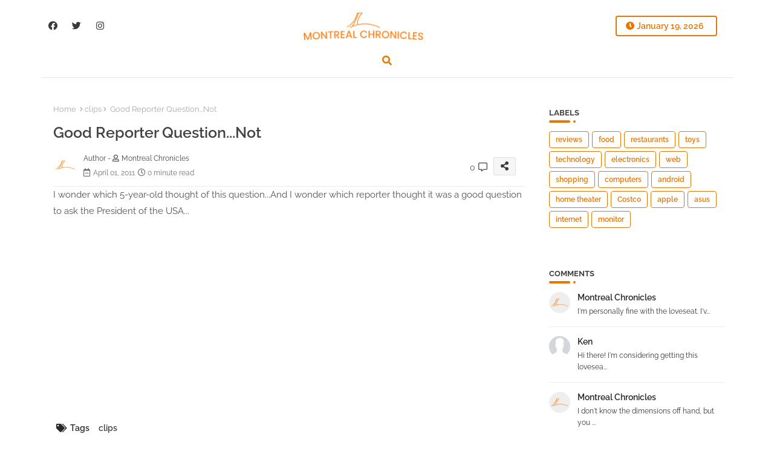

--- FILE ---
content_type: text/html; charset=UTF-8
request_url: http://www.montrealchronicles.com/2011/04/good-reporter-questionnot.html
body_size: 62088
content:
<!DOCTYPE html>
<html class='ltr' dir='ltr' lang='en' xmlns='http://www.w3.org/1999/xhtml' xmlns:b='http://www.google.com/2005/gml/b' xmlns:data='http://www.google.com/2005/gml/data' xmlns:expr='http://www.google.com/2005/gml/expr'>
<head>
<!-- Google tag (gtag.js) -->
<script async='async' src='https://www.googletagmanager.com/gtag/js?id=G-4V5N46RCR4'></script>
<script>
  window.dataLayer = window.dataLayer || [];
  function gtag(){dataLayer.push(arguments);}
  gtag('js', new Date());

  gtag('config', 'G-4V5N46RCR4');
</script>
<!--- Templateiki All Packed SEO /-->
<meta content='width=device-width, initial-scale=1, minimum-scale=1, maximum-scale=1' name='viewport'/>
<title>Good Reporter Question...Not</title>
<meta content='text/html; charset=UTF-8' http-equiv='Content-Type'/>
<meta content='blogger' name='generator'/>
<link href='http://www.montrealchronicles.com/favicon.ico' rel='icon' type='image/x-icon'/>
<link href='http://www.montrealchronicles.com/favicon.ico' rel='icon' sizes='32x32'/>
<link href='http://www.montrealchronicles.com/favicon.ico' rel='icon' sizes='100x100'/>
<link href='http://www.montrealchronicles.com/favicon.ico' rel='apple-touch-icon'/>
<meta content='http://www.montrealchronicles.com/favicon.ico' name='msapplication-TileImage'/>
<link href='http://www.montrealchronicles.com/2011/04/good-reporter-questionnot.html' hreflang='x-default' rel='alternate'/>
<meta content='#f57c00' name='theme-color'/>
<meta content='#f57c00' name='msapplication-navbutton-color'/>
<link href='http://www.montrealchronicles.com/2011/04/good-reporter-questionnot.html' rel='canonical'/>
<link rel="alternate" type="application/atom+xml" title="Montreal Chronicles Reviews - Atom" href="http://www.montrealchronicles.com/feeds/posts/default" />
<link rel="alternate" type="application/rss+xml" title="Montreal Chronicles Reviews - RSS" href="http://www.montrealchronicles.com/feeds/posts/default?alt=rss" />
<link rel="service.post" type="application/atom+xml" title="Montreal Chronicles Reviews - Atom" href="https://www.blogger.com/feeds/13637679/posts/default" />

<link rel="alternate" type="application/atom+xml" title="Montreal Chronicles Reviews - Atom" href="http://www.montrealchronicles.com/feeds/1225982510495388947/comments/default" />
<meta content='' name='description'/>
<!-- Metadata for Open Graph protocol available here http://ogp.me/. -->
<meta content='index, follow, max-snippet:-1, max-image-preview:large, max-video-preview:-1' name='robots'/>
<meta content='article' property='og:type'/>
<meta content='Good Reporter Question...Not' property='og:title'/>
<meta content='http://www.montrealchronicles.com/2011/04/good-reporter-questionnot.html' property='og:url'/>
<meta content='' property='og:description'/>
<meta content='Montreal Chronicles Reviews' property='og:site_name'/>
<meta content='Good Reporter Question...Not' property='og:title'/>
<meta content='Good Reporter Question...Not' name='keywords'/>
<link href='http://www.montrealchronicles.com/2011/04/good-reporter-questionnot.html' hreflang='en' rel='alternate'/>
<meta content='summary_large_image' name='twitter:card'/>
<meta content='Good Reporter Question...Not' name='twitter:title'/>
<meta content='http://www.montrealchronicles.com/2011/04/good-reporter-questionnot.html' name='twitter:domain'/>
<meta content='' name='twitter:description'/>
<meta content='' name='twitter:creator'/>
<meta content='en_US' property='og:locale'/>
<meta content='en_GB' property='og:locale:alternate'/>
<meta content='id_ID' property='og:locale:alternate'/>
<link href='//1.bp.blogspot.com' rel='dns-prefetch'/>
<link href='//28.2bp.blogspot.com' rel='dns-prefetch'/>
<link href='//3.bp.blogspot.com' rel='dns-prefetch'/>
<link href='//4.bp.blogspot.com' rel='dns-prefetch'/>
<link href='//2.bp.blogspot.com' rel='dns-prefetch'/>
<link href='//www.blogger.com' rel='dns-prefetch'/>
<link href='//maxcdn.bootstrapcdn.com' rel='dns-prefetch'/>
<link href='//fonts.googleapis.com' rel='dns-prefetch'/>
<link href='//use.fontawesome.com' rel='dns-prefetch'/>
<link href='//ajax.googleapis.com' rel='dns-prefetch'/>
<link href='//resources.blogblog.com' rel='dns-prefetch'/>
<link href='//feeds.feedburner.com' rel='dns-prefetch'/>
<link href='//cdnjs.cloudflare.com' rel='dns-prefetch'/>
<link href='//www.google-analytics.com' rel='dns-prefetch'/>
<link href='//themes.googleusercontent.com ' rel='dns-prefetch'/>
<link href='//pagead2.googlesyndication.com' rel='dns-prefetch'/>
<link href='//googleads.g.doubleclick.net' rel='dns-prefetch'/>
<link href='//www.gstatic.com' rel='preconnect'/>
<link href='//www.googletagservices.com' rel='dns-prefetch'/>
<link href='//static.xx.fbcdn.net' rel='dns-prefetch'/>
<link href='//tpc.googlesyndication.com' rel='dns-prefetch'/>
<link href='//apis.google.com' rel='dns-prefetch'/>
<link href='//www.facebook.com' rel='dns-prefetch'/>
<link href='//connect.facebook.net' rel='dns-prefetch'/>
<link href='//twitter.com' rel='dns-prefetch'/>
<link href='//www.youtube.com' rel='dns-prefetch'/>
<link href='//www.pinterest.com' rel='dns-prefetch'/>
<link href='//www.linkedin.com' rel='dns-prefetch'/>
<!-- Font Awesome Free 5.15.2 -->
<link href='//cdnjs.cloudflare.com/ajax/libs/font-awesome/5.15.2/css/fontawesome.min.css' rel='stylesheet'/>
<!-- Template Style CSS -->
<style id='page-skin-1' type='text/css'><!--
/*
-----------------------------------------------
Blogger Template Style
Name:        LightSpot Default - Blogger Free Template
Version:     V.2.5.0
Author:      Templateiki
Author Url:  https://templateiki.com/
Last Update: 12/May/2022
This Theme is Created by templateiki.com This work is licensed under a Creative Commons Attribution-NoDerivatives 4.0 International License http://creativecommons.org/licenses/by-nd/4.0/ No One Has Been Permission to Sell Or Distribute this template without Our Permission.
----------------------------------------------- */
/*-- Google Raleway Font Family --*/
@font-face{font-family:'Raleway';font-style:italic;font-weight:600;font-display:swap;src:url(https://fonts.gstatic.com/s/raleway/v26/1Pt_g8zYS_SKggPNyCgSQamb1W0lwk4S4bbLDr4fIA9c.woff2) format('woff2');unicode-range:U+0460-052F,U+1C80-1C88,U+20B4,U+2DE0-2DFF,U+A640-A69F,U+FE2E-FE2F;}
@font-face{font-family:'Raleway';font-style:italic;font-weight:600;font-display:swap;src:url(https://fonts.gstatic.com/s/raleway/v26/1Pt_g8zYS_SKggPNyCgSQamb1W0lwk4S4bbLDrcfIA9c.woff2) format('woff2');unicode-range:U+0400-045F,U+0490-0491,U+04B0-04B1,U+2116;}
@font-face{font-family:'Raleway';font-style:italic;font-weight:600;font-display:swap;src:url(https://fonts.gstatic.com/s/raleway/v26/1Pt_g8zYS_SKggPNyCgSQamb1W0lwk4S4bbLDrwfIA9c.woff2) format('woff2');unicode-range:U+0102-0103,U+0110-0111,U+0128-0129,U+0168-0169,U+01A0-01A1,U+01AF-01B0,U+1EA0-1EF9,U+20AB;}
@font-face{font-family:'Raleway';font-style:italic;font-weight:600;font-display:swap;src:url(https://fonts.gstatic.com/s/raleway/v26/1Pt_g8zYS_SKggPNyCgSQamb1W0lwk4S4bbLDr0fIA9c.woff2) format('woff2');unicode-range:U+0100-024F,U+0259,U+1E00-1EFF,U+2020,U+20A0-20AB,U+20AD-20CF,U+2113,U+2C60-2C7F,U+A720-A7FF;}
@font-face{font-family:'Raleway';font-style:italic;font-weight:600;font-display:swap;src:url(https://fonts.gstatic.com/s/raleway/v26/1Pt_g8zYS_SKggPNyCgSQamb1W0lwk4S4bbLDrMfIA.woff2) format('woff2');unicode-range:U+0000-00FF,U+0131,U+0152-0153,U+02BB-02BC,U+02C6,U+02DA,U+02DC,U+2000-206F,U+2074,U+20AC,U+2122,U+2191,U+2193,U+2212,U+2215,U+FEFF,U+FFFD;}
@font-face{font-family:'Raleway';font-style:normal;font-weight:400;font-display:swap;src:url(https://fonts.gstatic.com/s/raleway/v26/1Ptug8zYS_SKggPNyCAIT5lu.woff2) format('woff2');unicode-range:U+0460-052F,U+1C80-1C88,U+20B4,U+2DE0-2DFF,U+A640-A69F,U+FE2E-FE2F;}
@font-face{font-family:'Raleway';font-style:normal;font-weight:400;font-display:swap;src:url(https://fonts.gstatic.com/s/raleway/v26/1Ptug8zYS_SKggPNyCkIT5lu.woff2) format('woff2');unicode-range:U+0400-045F,U+0490-0491,U+04B0-04B1,U+2116;}
@font-face{font-family:'Raleway';font-style:normal;font-weight:400;font-display:swap;src:url(https://fonts.gstatic.com/s/raleway/v26/1Ptug8zYS_SKggPNyCIIT5lu.woff2) format('woff2');unicode-range:U+0102-0103,U+0110-0111,U+0128-0129,U+0168-0169,U+01A0-01A1,U+01AF-01B0,U+1EA0-1EF9,U+20AB;}
@font-face{font-family:'Raleway';font-style:normal;font-weight:400;font-display:swap;src:url(https://fonts.gstatic.com/s/raleway/v26/1Ptug8zYS_SKggPNyCMIT5lu.woff2) format('woff2');unicode-range:U+0100-024F,U+0259,U+1E00-1EFF,U+2020,U+20A0-20AB,U+20AD-20CF,U+2113,U+2C60-2C7F,U+A720-A7FF;}
@font-face{font-family:'Raleway';font-style:normal;font-weight:400;font-display:swap;src:url(https://fonts.gstatic.com/s/raleway/v26/1Ptug8zYS_SKggPNyC0ITw.woff2) format('woff2');unicode-range:U+0000-00FF,U+0131,U+0152-0153,U+02BB-02BC,U+02C6,U+02DA,U+02DC,U+2000-206F,U+2074,U+20AC,U+2122,U+2191,U+2193,U+2212,U+2215,U+FEFF,U+FFFD;}
@font-face{font-family:'Raleway';font-style:normal;font-weight:500;font-display:swap;src:url(https://fonts.gstatic.com/s/raleway/v26/1Ptug8zYS_SKggPNyCAIT5lu.woff2) format('woff2');unicode-range:U+0460-052F,U+1C80-1C88,U+20B4,U+2DE0-2DFF,U+A640-A69F,U+FE2E-FE2F;}
@font-face{font-family:'Raleway';font-style:normal;font-weight:500;font-display:swap;src:url(https://fonts.gstatic.com/s/raleway/v26/1Ptug8zYS_SKggPNyCkIT5lu.woff2) format('woff2');unicode-range:U+0400-045F,U+0490-0491,U+04B0-04B1,U+2116;}
@font-face{font-family:'Raleway';font-style:normal;font-weight:500;font-display:swap;src:url(https://fonts.gstatic.com/s/raleway/v26/1Ptug8zYS_SKggPNyCIIT5lu.woff2) format('woff2');unicode-range:U+0102-0103,U+0110-0111,U+0128-0129,U+0168-0169,U+01A0-01A1,U+01AF-01B0,U+1EA0-1EF9,U+20AB;}
@font-face{font-family:'Raleway';font-style:normal;font-weight:500;font-display:swap;src:url(https://fonts.gstatic.com/s/raleway/v26/1Ptug8zYS_SKggPNyCMIT5lu.woff2) format('woff2');unicode-range:U+0100-024F,U+0259,U+1E00-1EFF,U+2020,U+20A0-20AB,U+20AD-20CF,U+2113,U+2C60-2C7F,U+A720-A7FF;}
@font-face{font-family:'Raleway';font-style:normal;font-weight:500;font-display:swap;src:url(https://fonts.gstatic.com/s/raleway/v26/1Ptug8zYS_SKggPNyC0ITw.woff2) format('woff2');unicode-range:U+0000-00FF,U+0131,U+0152-0153,U+02BB-02BC,U+02C6,U+02DA,U+02DC,U+2000-206F,U+2074,U+20AC,U+2122,U+2191,U+2193,U+2212,U+2215,U+FEFF,U+FFFD;}
@font-face{font-family:'Raleway';font-style:normal;font-weight:600;font-display:swap;src:url(https://fonts.gstatic.com/s/raleway/v26/1Ptug8zYS_SKggPNyCAIT5lu.woff2) format('woff2');unicode-range:U+0460-052F,U+1C80-1C88,U+20B4,U+2DE0-2DFF,U+A640-A69F,U+FE2E-FE2F;}
@font-face{font-family:'Raleway';font-style:normal;font-weight:600;font-display:swap;src:url(https://fonts.gstatic.com/s/raleway/v26/1Ptug8zYS_SKggPNyCkIT5lu.woff2) format('woff2');unicode-range:U+0400-045F,U+0490-0491,U+04B0-04B1,U+2116;}
@font-face{font-family:'Raleway';font-style:normal;font-weight:600;font-display:swap;src:url(https://fonts.gstatic.com/s/raleway/v26/1Ptug8zYS_SKggPNyCIIT5lu.woff2) format('woff2');unicode-range:U+0102-0103,U+0110-0111,U+0128-0129,U+0168-0169,U+01A0-01A1,U+01AF-01B0,U+1EA0-1EF9,U+20AB;}
@font-face{font-family:'Raleway';font-style:normal;font-weight:600;font-display:swap;src:url(https://fonts.gstatic.com/s/raleway/v26/1Ptug8zYS_SKggPNyCMIT5lu.woff2) format('woff2');unicode-range:U+0100-024F,U+0259,U+1E00-1EFF,U+2020,U+20A0-20AB,U+20AD-20CF,U+2113,U+2C60-2C7F,U+A720-A7FF;}
@font-face{font-family:'Raleway';font-style:normal;font-weight:600;font-display:swap;src:url(https://fonts.gstatic.com/s/raleway/v26/1Ptug8zYS_SKggPNyC0ITw.woff2) format('woff2');unicode-range:U+0000-00FF,U+0131,U+0152-0153,U+02BB-02BC,U+02C6,U+02DA,U+02DC,U+2000-206F,U+2074,U+20AC,U+2122,U+2191,U+2193,U+2212,U+2215,U+FEFF,U+FFFD;}
@font-face{font-family:'Raleway';font-style:normal;font-weight:700;font-display:swap;src:url(https://fonts.gstatic.com/s/raleway/v26/1Ptug8zYS_SKggPNyCAIT5lu.woff2) format('woff2');unicode-range:U+0460-052F,U+1C80-1C88,U+20B4,U+2DE0-2DFF,U+A640-A69F,U+FE2E-FE2F;}
@font-face{font-family:'Raleway';font-style:normal;font-weight:700;font-display:swap;src:url(https://fonts.gstatic.com/s/raleway/v26/1Ptug8zYS_SKggPNyCkIT5lu.woff2) format('woff2');unicode-range:U+0400-045F,U+0490-0491,U+04B0-04B1,U+2116;}
@font-face{font-family:'Raleway';font-style:normal;font-weight:700;font-display:swap;src:url(https://fonts.gstatic.com/s/raleway/v26/1Ptug8zYS_SKggPNyCIIT5lu.woff2) format('woff2');unicode-range:U+0102-0103,U+0110-0111,U+0128-0129,U+0168-0169,U+01A0-01A1,U+01AF-01B0,U+1EA0-1EF9,U+20AB;}
@font-face{font-family:'Raleway';font-style:normal;font-weight:700;font-display:swap;src:url(https://fonts.gstatic.com/s/raleway/v26/1Ptug8zYS_SKggPNyCMIT5lu.woff2) format('woff2');unicode-range:U+0100-024F,U+0259,U+1E00-1EFF,U+2020,U+20A0-20AB,U+20AD-20CF,U+2113,U+2C60-2C7F,U+A720-A7FF;}
@font-face{font-family:'Raleway';font-style:normal;font-weight:700;font-display:swap;src:url(https://fonts.gstatic.com/s/raleway/v26/1Ptug8zYS_SKggPNyC0ITw.woff2) format('woff2');unicode-range:U+0000-00FF,U+0131,U+0152-0153,U+02BB-02BC,U+02C6,U+02DA,U+02DC,U+2000-206F,U+2074,U+20AC,U+2122,U+2191,U+2193,U+2212,U+2215,U+FEFF,U+FFFD;}
/*-- Font Awesome Free 5.15.1 --*/
@font-face{font-family:"Font Awesome 5 Brands";font-display:swap;font-style:normal;font-weight:400;font-display:block;src:url(https://cdnjs.cloudflare.com/ajax/libs/font-awesome/5.15.1/webfonts/fa-brands-400.eot);src:url(https://cdnjs.cloudflare.com/ajax/libs/font-awesome/5.15.1/webfonts/fa-brands-400.eot?#iefix) format("embedded-opentype"),url(https://cdnjs.cloudflare.com/ajax/libs/font-awesome/5.15.1/webfonts/fa-brands-400.woff2) format("woff2"),url(https://cdnjs.cloudflare.com/ajax/libs/font-awesome/5.15.1/webfonts/fa-brands-400.woff) format("woff"),url(https://cdnjs.cloudflare.com/ajax/libs/font-awesome/5.15.1/webfonts/fa-brands-400.ttf) format("truetype"),url(https://cdnjs.cloudflare.com/ajax/libs/font-awesome/5.15.1/webfonts/fa-brands-400.svg#fontawesome) format("svg")}.fab{font-family:"Font Awesome 5 Brands";font-weight:400}
@font-face{font-family:"Font Awesome 5 Free";font-display:swap;font-style:normal;font-weight:400;font-display:block;src:url(https://cdnjs.cloudflare.com/ajax/libs/font-awesome/5.15.1/webfonts/fa-regular-400.eot);src:url(https://cdnjs.cloudflare.com/ajax/libs/font-awesome/5.15.1/webfonts/fa-regular-400.eot?#iefix) format("embedded-opentype"),url(https://cdnjs.cloudflare.com/ajax/libs/font-awesome/5.15.1/webfonts/fa-regular-400.woff2) format("woff2"),url(https://cdnjs.cloudflare.com/ajax/libs/font-awesome/5.15.1/webfonts/fa-regular-400.woff) format("woff"),url(https://cdnjs.cloudflare.com/ajax/libs/font-awesome/5.15.1/webfonts/fa-regular-400.ttf) format("truetype"),url(https://cdnjs.cloudflare.com/ajax/libs/font-awesome/5.15.1/webfonts/fa-regular-400.svg#fontawesome) format("svg")}.far{font-family:"Font Awesome 5 Free";font-weight:400}
@font-face{font-family:"Font Awesome 5 Free";font-display:swap;font-style:normal;font-weight:900;font-display:block;src:url(https://cdnjs.cloudflare.com/ajax/libs/font-awesome/5.15.1/webfonts/fa-solid-900.eot);src:url(https://cdnjs.cloudflare.com/ajax/libs/font-awesome/5.15.1/webfonts/fa-solid-900.eot?#iefix) format("embedded-opentype"),url(https://cdnjs.cloudflare.com/ajax/libs/font-awesome/5.15.1/webfonts/fa-solid-900.woff2) format("woff2"),url(https://cdnjs.cloudflare.com/ajax/libs/font-awesome/5.15.1/webfonts/fa-solid-900.woff) format("woff"),url(https://cdnjs.cloudflare.com/ajax/libs/font-awesome/5.15.1/webfonts/fa-solid-900.ttf) format("truetype"),url(https://cdnjs.cloudflare.com/ajax/libs/font-awesome/5.15.1/webfonts/fa-solid-900.svg#fontawesome) format("svg")}.fa,.far,.fas{font-family:"Font Awesome 5 Free"}.fa,.fas{font-weight:900}
/*-- Reset CSS Start Here --*/
html.rtl {
--body-font: 'Cairo',Arial,sans-serif;
--meta-font: 'Cairo',Arial,sans-serif;
--title-font: 'Cairo',Arial,sans-serif;
--text-font: 'Cairo',Arial,sans-serif;
}
:root{
--body-font:'Raleway', Arial, sans-serif;
--title-font:'Raleway', Arial, sans-serif;
--meta-font:'Raleway', Arial, sans-serif;
--text-font:'Raleway', Arial, sans-serif;
--text-font-color:#535353;
--runs-solid-color:#c1bbbb;
--black-color:#404040;
--hero-color:#aaaaaa;
--main-menu-bg:#ffffff;
--snippet-color:#aba4a4;
--solid-border:#ddd;
--top-bar:#ffffff;
--featured-posts-title:#3a3a3a;
--button-bg-color:#e67603;
--button-text-color:#ffffff;
--lables-buttons-color:#e67603;
--lables-text-color:#ffffff;
--email-bg-color:#e67603;
--email-text-color:#ffffff;
--cloud-bg-color:#e67603;
--cloud-border-color:#e67603;
--list-text-color:#3a3a3a;
--theme-text-color:#434343;
--featured-gadgets-title:#e8e8e8;
--placeholder-text-color:#3e3e3e;
--main-menu-text-color:#000000;
--sub-menu-text-color:#404040;
--footer-title-color:#e8e8e8;
--footer-copyright-bg:#321c39;
--body-color-main:#ffffff url() repeat fixed top left;
--all-link-color:#23154e;
--black-text:#343434;
--main-text-color:#282828;
--mobile-menu-bg:#ffffff;
--top-menu-text:#3a3a3a;
--white-bg:#ffffff;
--block-bg:#ffffff;
--featured-posts-title-featured:#ffffff;
--white-label-color:#ffffff;
--bg-cards:#ffffff;
--bg-cards-video:#121212;
--bg-cards-shadow:0px 3px 3px 0 rgb(0 0 0 / 0.08);
--bt-breaking:rgba(0 0 0 / 0.08);
--bt-breaking-text:#626262;
--shadow-top:0 0 20px rgba(0,0,0,.15);
--shadow-top-fixed:5px 5px 8px 0px rgba(224 223 223 / 0.48);
--ads-bg:rgb(143 183 255 / 0.20);
--ads-text:#898989;
--buttons-category-text:#1d1d1d;
--snip-text-color:#eeeeee;
--search-bt-text:#626262;
--comments-dec:#333;
--sticky-bg:#f1f1f1;
--input-form:transparent;
--bt-home:#f2f7fb;
--cm-count:#555555;
--shadow-light:0px 2px 5px 1px rgb(0 0 0 / 0.10);
--navigation-runs-text:#4e4e4e;
--sticky-lists:#f7fcff;
--post-snip-data:#707070;
--post-snip-open:#383838;
--ico-relative:#e60000;
--ico-relative-hover:rgb(0 0 0 / 0.51);
--front-bg-lists:#fff;
--share-author-links:#585858;
--box-posts-share:#f1f1f1;
--title-share:#1c1c1c;
--title-share-fa:#5c5c5c;
--footer-text-color:#d7d7d7;
--footer-about-text:#878787;
--footer-bg-color:#31203f;
--footer-gadgets-title:#e8e8e8;
--main-logo-text-color:#2f2f2f;
--submenu-bg-color:#ffffff;
--comment-content:#f6f6f6;
--comment-text:#5e5e5e;
--label-text-color:#2c2c2c;
--pager-text-color:#6f6f6f;
--back-top:rgb(90 90 90 / 0.18);
--box-shadows:rgb(102 102 102 / 0.13);
}
a,abbr,acronym,address,applet,b,big,blockquote,body,caption,center,cite,code,dd,del,dfn,div,dl,dt,em,fieldset,font,form,h1,h2,h3,h4,h5,h6,html,i,iframe,img,ins,kbd,label,legend,li,object,p,pre,q,s,samp,small,span,strike,strong,sub,sup,table,tbody,td,tfoot,th,thead,tr,tt,u,ul,var{padding:0;border:0;outline:0;vertical-align:baseline;background:0;margin:0;text-decoration:none;}
form,textarea,input,button{font-family:var(--body-font);-webkit-appearance:none;-moz-appearance:none;appearance:none;border-radius:0;box-sizing:border-box}
.CSS_LIGHTBOX{z-index:999999!important}.CSS_LIGHTBOX_ATTRIBUTION_INDEX_CONTAINER .CSS_HCONT_CHILDREN_HOLDER > .CSS_LAYOUT_COMPONENT.CSS_HCONT_CHILD:first-child > .CSS_LAYOUT_COMPONENT{opacity:0}
input,textarea{outline:none}
/*! normalize.css v3.0.1 | MIT License | git.io/normalize */
dl,ul{list-style-position:inside;font-weight:400;list-style:none}
button{cursor: pointer;outline: none;}
ul li{list-style:none}
caption,th{text-align:center}
html,body{text-size-adjust:none;-webkit-text-size-adjust:none;-moz-text-size-adjust:none;-ms-text-size-adjust:none}
.separator a{clear:none!important;float:none!important;margin-left:0!important;margin-right:0!important}
#Navbar1,#navbar-iframe,.widget-item-control,a.quickedit,.home-link,.feed-links{display:none!important}
.center{display:table;margin:0 auto;position:relative}
.widget > h2,.widget > h3{display:none}
.widget iframe,.widget img{max-width:100%}
.container{position:relative;max-width: 100%;width: 1145px;}
.center{display:table;margin:0 auto;position:relative}
img{border:0;position:relative}
a,a:visited{text-decoration:none}
.clearfix{clear:both}
.section,.widget,.widget ul{margin:0;padding:0}
a{color:var(--all-link-color)}
a img{border:0}
abbr{text-decoration:none}
.widget>h2,.widget>h3{display:none}
*:before,*:after{-webkit-box-sizing:border-box;-moz-box-sizing:border-box;box-sizing:border-box;}
/*-- CSS Variables --*/
.no-items.section{display:none}
h1,h2,h3,h4,h5,h6{font-family:var(--title-font);font-weight:600}
body{position:relative;background:var(--body-color-main);font-family:var(--body-font);font-size:14px;font-weight:400;color:var(--black-text);word-wrap:break-word;margin:0;padding:0;font-style:normal;line-height:1.4em}
#outer-wrapper{position:relative;overflow:hidden;width:100%;max-width:100%;margin:0 auto}
.outer-container{display: flex;justify-content: space-between;}
h1{font-size:26px;line-height:28px}
h3{font-size:22px;line-height:21px}
h4{font-size:20px;line-height:18px}
h5{font-size:16px;line-height:16px}
h6{font-size:13px;line-height:13px;margin-bottom:0;margin-top:0}
@media only screen and (min-width:1025px){h1{font-size:42px;line-height:46px}
h2{font-size:36px;line-height:40px}
h3{font-size:28px;line-height:35px}
h4{font-size:21px;line-height:26px}
}
.post-body h1{font-size:28px}
.post-body h2{font-size:24px}
.post-body h3{font-size:21px}
.post-body h4{font-size:18px}
.post-body h5{font-size:16px}
.post-body h6{font-size:13px}
.dark .post-body p{background:transparent!important;color:#fff!important}
#center-container{position:relative;float:left;width:100%;overflow:hidden;padding:20px 0 0;margin:0}
#feed-view{position:relative;float:left;width:calc(100% - (320px + 5px));box-sizing:border-box;padding:0}
#sidebar-container{position:relative;float:right;width:320px;box-sizing:border-box;padding:0}
.snip-thumbnail{position:relative;width:100%;height:100%;display:block;object-fit:cover;z-index:1;opacity:0;transition:opacity .30s ease,transform .30s ease}
.snip-thumbnail.lazy-img{opacity:1}
.row,.row-1{position:relative;}
.post-filter-link:hover .snip-thumbnail{filter: brightness(0.9);}
.background-layer:before{content:'';position:absolute;left:0;right:0;bottom:0;height:55%;background-image:linear-gradient(to bottom,transparent,rgb(20 21 32 / 0.76));-webkit-backface-visibility:hidden;backface-visibility:hidden;z-index:2;opacity:1;margin:0;transition:opacity .25s ease}
.colorful-ico a:before,.social a:before{display:inline-block;font-family:'Font Awesome 5 Brands';font-style:normal;font-weight:400}
.colorful-ico .blogger a:before,.social .blogger:before{content:"\f37d"}
.colorful-ico .behance a:before,.social .behance:before{content:"\f1b4"}
.colorful-ico .digg a:before,.social .digg:before{content:"\f1a6"}
.colorful-ico .instagram a:before,.social .instagram:before{content:"\f16d"}
.colorful-ico .pinterest a:before,.social .pinterest:before{content:"\f0d2"}
.colorful-ico .rss a:before,.social .rss:before{content:'\f09e';font-family:'Font Awesome 5 Free';font-weight:900}
.colorful-ico .google a:before,.social .google:before{content:"\f1a0"}
.colorful-ico .paypal a:before,.social .paypal:before{content:"\f1ed"}
.colorful-ico .microsoft a:before,.social .microsoft:before{content:"\f3ca"}
.colorful-ico .messenger a:before,.social .messenger:before{content:"\f39f"}
.colorful-ico .facebook a:before,.social .facebook:before{content:"\f09a"}
.colorful-ico .facebook-f a:before,.social .facebook-f:before{content:"\f09a"}
.colorful-ico .twitter a:before,.social .twitter:before{content:"\f099"}
.colorful-ico .youtube a:before,.social .youtube:before{content:"\f167"}
.colorful-ico .stack-overflow a:before,.social .stack-overflow:before{content:"\f16c"}
.colorful-ico .github a:before,.social .github:before{content:"\f09b"}
.colorful-ico .linkedin a:before,.social .linkedin:before{content:"\f0e1"}
.colorful-ico .skype a:before,.social .skype:before{content:"\f17e"}
.colorful-ico .stumbleupon a:before,.social .stumbleupon:before{content:"\f1a4"}
.colorful-ico .tumblr a:before,.social .tumblr:before{content:"\f173"}
.colorful-ico .vk a:before,.social .vk:before{content:"\f189"}
.colorful-ico .reddit a:before,.social .reddit:before{content:"\f1a1"}
.colorful-ico .whatsapp a:before,.social .whatsapp:before{content:"\f232"}
.colorful-ico .telegram a:before,.social .telegram:before{content:"\f2c6"}
.colorful-ico .dribbble a:before,.social .dribbble:before{content:"\f17d"}
.colorful-ico .soundcloud a:before,.social .soundcloud:before{content:"\f1be"}
.colorful-ico .twitch a:before,.social .twitch:before{content:"\f1e8"}
.colorful-ico .delicious a:before,.social .delicious:before{content:"\f1a5"}
.colorful-ico .codepen a:before,.social .codepen:before{content:"\f1cb"}
.colorful-ico .snapchat a:before,.social .snapchat:before{content:"\f2ac"}
.colorful-ico .email a:before,.social .email:before{content:'\f0e0';font-family:'Font Awesome 5 Free'}
.colorful-ico .external-link a:before,.social .external-link:before{content:'\f35d';font-family:'Font Awesome 5 Free';font-weight:900}
.colorful a:hover {opacity: 0.8;}
.colorful a.blogger{color:#ff5722}
.colorful a.facebook,.colorful a.facebook-f{color:#3b5999}
.colorful a.twitter{color:#00acee}
.colorful a.youtube{color:#f50000}
.colorful a.messenger{color:#0084ff}
.colorful a.snapchat{color:#ffe700}
.colorful a.telegram{color:#179cde}
.colorful a.instagram{color:#dd277b}
.colorful a.pinterest,.colorful a.pinterest-p{color:#ca2127}
.colorful a.google{color:#0165b4}
.colorful a.apple{color:#000000}
.colorful a.microsoft{color:#0165b4}
.colorful a.dribbble{color:#ea4c89}
.colorful a.linkedin{color:#0077b5}
.colorful a.stumbleupon{color:#eb4823}
.colorful a.vk{color:#4a76a8}
.colorful a.stack-overflow{color:#f48024}
.colorful a.github{color:#24292e}
.colorful a.soundcloud{background:linear-gradient(#ff7400,#ff3400)}
.colorful a.behance{color:#191919}
.colorful a.digg{color:#1b1a19}
.colorful a.delicious{color:#0076e8}
.colorful a.codepen{color:#000}
.colorful a.flipboard{color:#f52828}
.colorful a.reddit{color:#ff4500}
.colorful a.tumblr{color:#365069}
.colorful a.twitch{color:#6441a5}
.colorful a.rss{color:#ffc200}
.colorful a.skype{color:#00aff0}
.colorful a.whatsapp{color:#3fbb50}
.colorful a.discord{color:#7289da}
.colorful a.share{color:var(--hero-color)}
.colorful a.email{color:#888}
.colorful a.external-link{color:#3500e5}
.social-front-hover a.facebook,.social-front-hover a.facebook-f{background:#3b5999}
.social-front-hover a.twitter{background:#00acee}
.social-front-hover a.whatsapp{background:#3fbb50}
.mobile-menu-logo{display:none}
#top-bar .container{margin: 15px 0 0;padding: 6px 0px;}
#top-menu .selectnav,.LSpeed-filter-logo{display:none}
.date-format{position:relative;color:var(--button-bg-color);height:30px;line-height:30px;font-weight:600;width:150px;text-align:center;padding:0 0 0 14px;border-radius:4px;border:2px solid var(--button-bg-color);}
.date-format:before{content:'\f017';font-family:'Font Awesome 5 Free';position:absolute;left:15px;}
.header-room{display:flex;flex-wrap:wrap;flex-direction:row;justify-content:space-between;align-items:center;align-content:center;}
.header-room .social li{display:inline-block;list-style:none;line-height:40px}
.header-room .social li a{display:block;width:25px;line-height:30px;margin: 0 7px;font-size:15px;text-align:center;color:var(--top-menu-text)}
.dark .post-body ol>li:before{color:#eee}
.llilxXl-ticker .loading-icon{line-height:38px;}
.llilxXl-ticker .widget .widget-content span.error-status{padding:0;line-height:30px;}
.llilxXl-ticker .loading-icon:after{width:20px;height:20px;}
.ticker{position:relative;float:left;width:100%;margin:0;}
.llilxXl-ticker{position:relative;margin:5px 10px 15px;overflow:hidden;}
.llilxXl-ticker .widget{display:block;height:30px;padding:5px 0;margin:0}
.llilxXl-ticker .widget>.widget-title{display:block;position:relative;float:left;height:30px;line-height:30px;padding:0 10px;margin:0 10px 0 5px;box-shadow:var(--bg-cards-shadow);}
.llilxXl-ticker .widget>.widget-title>h3{display: flex;align-items: center;font-size:14px;font-weight:700;color:var(--theme-text-color);line-height:30px;margin:0}
.llilxXl-ticker .widget>.widget-title>h3:before{content:'\f0e7';font-family:'Font Awesome 5 Free';float:left;font-size:9px;font-weight:900;margin:0 3px 0 0;text-align:center;width:16px;height:16px;border-radius:50%;background:var(--button-bg-color);color:var(--button-text-color);line-height:17px;}
.rtl .llilxXl-ticker .widget>.widget-title>h3:before{margin:0 0 0 3px;}
.llilxXl-ticker .widget-content{position:relative;justify-content:flex-end;flex:1;align-items:center;margin:0;display:none;height:30px;overflow:hidden;}
.breaking-ticker{position:relative;display:flex;box-sizing:border-box;justify-content:space-between;flex:1;margin:0;height:30px;}
.llilxXl-ticker .open-iki,.llilxXl-ticker .widget.PopularPosts .widget-content{display:flex!important}
.breaking-ticker .tickerNews .entry-title{height:30px;font-size:13px;font-weight:600;line-height:30px;margin:0;padding:0;overflow:hidden}
.breaking-ticker .tickerNews .entry-title a{position:relative;display:block;overflow:hidden;font-size:15px;}
.breaking-ticker .tickerNews .entry-title a:before{content:'\f111';font-family:'Font Awesome 5 Free';font-size:8px;position:relative;vertical-align:middle;display:inline-block;margin:0 5px 3px 0;color:var(--button-bg-color);}
.rtl .breaking-ticker .tickerNews .entry-title a:before{margin:0 0 3px 5px;}
.rtl .llilxXl-ticker .widget>.widget-title{float: right;}
.breaking-ticker .active, .AflexNewsTested .active{opacity:1;visibility:visible;transform:translate3d(0,0,0);pointer-events:initial}
.mega-flex .section{width:50%;}
.tickerNews, .tickerPart{position:absolute;top:0;left:0;opacity:0;width: 100%;visibility:hidden;pointer-events:none;}
.tickerPart{transform:translate3d(80px,0,0);transition:all .80s cubic-bezier(0.68, -0.55, 0.27, 1.55)}
.tickerNews{;transform:translate3d(10px,0,0);transition:all .80s ease}
.buttons-fix{display:flex;flex-direction:row;align-items:center;justify-content:space-around;margin:0;height:30px}
.buttons-fix>a{display:flex;width:20px;height:20px;line-height:20px;font-size:12px;text-align:center;margin:0 2px;padding:5px;cursor:pointer;color:var(--bt-breaking-text);background:var(--bt-breaking);border-radius: 4px;}
.buttons-fix>a:hover{opacity:0.8;}
.buttons-fix .prev:before{content:'\f053'}
.buttons-fix .next:before{content:'\f054'}
.buttons-fix a:before{display:block;font-family:'Font Awesome 5 Free';margin:auto;text-align:center;font-weight:900}
#llilxXl-menuList>.mega-menu{position:unset!important}
.llilxXl-menu li:hover .BiggerMenu{opacity:1;visibility:visible}
.drop-down>a:after{content:'\f078';float:right;font-family:'Font Awesome 5 Free';font-size:9px;font-weight:900;margin:-1px 0 0 5px}
.BiggerMenu{position:absolute;background-color:var(--block-bg);top:59px;opacity:0;visibility:hidden;width:100%;left:0;box-sizing:border-box;border-radius:4px;right:0;z-index:3333;color:var(--white-bg);height:auto;padding:20px;min-height:100px;box-shadow:0 10px 10px rgba(0,0,0,0.28);transition:all .3s ease;}
.llilxXl-menu li:hover .BiggerMenu{margin-top:1px;opacity:1;visibility:visible}
.mega-box{width:calc((100% - 50px) / 5);box-sizing:border-box;float:left;overflow:hidden;position:relative}
.mega-box:last-child{margin-right:0}
.mega-box .post-filter-link{position:relative;height:100%}
.mega-boxs{display:flex;justify-content:space-between;flex-wrap:wrap}
.mega-boxs .Mega-img-ui{height:180px;display:block;overflow:hidden;border-radius: 4px;}
.mega-boxs .entry-title{font-size:14px;font-weight:600;text-align: left;line-height:1.2em;margin:0}
.flex-section{display:flex;flex-wrap: wrap;width:100%;float:left;align-items:center;justify-content:center;}
.flex-ft{display:flex;justify-content:center;padding: 0 10px;}
.tociki-pro{display:flex;width:100%;clear:both;margin:0}
.tociki-inner{position:relative;max-width:100%;font-size:14px;background-color:rgba(165 165 165 / 0.10);overflow:hidden;line-height:23px;border:1px solid #a0a0a0;border-radius:5px}
a.tociki-title{position:relative;display:flex;align-items:center;justify-content:space-between;height:38px;font-size:16px;font-weight:600;color:var(--text-font-color);padding:0 15px;margin:0}
.tociki-title-text{display:flex}
.tociki-title-text:before{content:'\f0cb';font-family:'Font Awesome 5 Free';font-size:14px;font-weight:900;margin:0 5px 0 0}
.rtl .tociki-title-text:before{margin:0 0 0 5px}
.tociki-title:after{content:'\f078';font-family:'Font Awesome 5 Free';font-size:12px;font-weight:900;margin:0 0 0 25px;color:var(--buttons-category-text);}
.rtl .tociki-title:after{margin:0 25px 0 0;}
.tociki-title.opened:after{content:'\f077'}
a.tociki-title:hover{text-decoration:none}
#tociki{display:none;padding:0 15px 10px;margin:0}
#tociki ol{padding:0 0 0 15px}
#tociki li{font-size:14px;font-weight: 500;margin:10px 0}
#tociki li a{color:var(--main-text-color)}
#tociki li a:hover{opacity:0.8;text-decoration:underline}
#ads-holder .widget > .widget-title,#ads-holder1 .widget > .widget-title{display:none}
#ads-holder,#ads-holder1{margin:15px 0;padding:0;width:100%;overflow:hidden;}
.ads-tool{position:relative;margin:15px 5px}
.ads-tool .widget{position:relative;float:left;width:100%;line-height:0;margin:0 0 5px}
#post-placeholder{position:relative;box-sizing:border-box;width:100%;height:auto;padding:0 5px;margin:10px 0}
#post-placeholder .widget{position:relative;width:100%;line-height:0;height:auto}
.footer-container{padding:20px;background:var(--footer-copyright-bg);}
.footer-container .footer-copyright{position:relative;font-size:13px;margin:0}
.copyright-text{margin:0;color:var(--footer-text-color);}
.footer-container .footer-copyright a{color:var(--footer-text-color)}
.footer-container .footer-copyright a:hover{color:var(--footer-text-color)}
#footer-checks-menu{position:relative;display:block;margin:0}
.footer-checks-menu ul li{position:relative;float:left;margin:0}
.footer-checks-menu ul li a{float:left;font-size:14px;color:var(--footer-text-color);padding:0 5px;margin:0}
#footer-checks-menu ul li a:hover{opacity:0.8;}
.sharing-button .facebook a,.sharing-button .facebook-f a{background-color:#3b5999}
.sharing-button .twitter a,.sharing-button .twitter-square a{background-color:#00acee}
.sharing-button .reddit a{background-color:#ff4500}
.sharing-button .pinterest a,.sharing-button .pinterest-p a{background-color:#ca2127}
.sharing-button .linkedin a{background-color:#0077b5}
.sharing-button .whatsapp a{background-color:#3fbb50}
.sharing-button .email a{background-color:#888}
.mobile-menu .fa{color:#FFF! important}
#header-wrapper{position:relative;float:left;width:100%;height:auto;margin:0}
.hamburger-container .container{margin:0 auto;}
.hamburger-section,.hamburger-container{position:relative;float:left;z-index: 990;width:100%;height:56px;box-sizing:border-box;padding:0;margin:0 0 8px;}
.logo-container{position:relative;box-sizing: border-box;width:100%;float:left;margin:0 30px 0 0;padding:0;border-bottom: 1px solid rgb(149 149 149 / 0.23);}
.header-room img{display:block;width:auto;height:auto;max-height:45px;margin:0;}
.hamburger{display:none;color:var(--main-menu-text-color);height:40px;font-size:17px;padding:0 15px;}
.header-section{position:relative;display:flex;flex-wrap:wrap;justify-content:center;float:left;width:100%;margin:0;align-items:center;}
.header-left{position:static;display:flex;margin:0;align-items: center;}
.header-right{position:relative;margin:0;z-index: 11;backdrop-filter: blur(4px);overflow: hidden;}
.header-room h1{display:block;font-size:25px;color:var(--main-logo-text-color);height:30px;line-height:30px;overflow:hidden;padding:0;margin:0}
.header-room h1 a{color:var(--main-logo-text-color)}
.header-room #title-header{display:none;visibility:hidden}
#header-room1{display:none;}
.header-room .LinkList .widget-content{display:flex;justify-content:space-between;align-items:center;}
.header-room .date-format{margin:0 27px 0 0;}
.rtl .header-room .date-format{margin:0 0 0 27px;}
.hamburger-container.show{top:0;margin:0;}
.hamburger-container.fixed-nos.show{background:var(--main-menu-bg)}
.main-menu-wrap{position:static;height:56px;margin:0}
#llilxXl-menu .widget,#llilxXl-menu .widget>.widget-title{display:none}
#llilxXl-menu .show-menu{display:block}
#llilxXl-menu{position:static;height:56px;z-index:10}
#llilxXl-menu ul>li{position:relative;display: flex;flex-shrink: 0;}
#llilxXl-menuList>li>a{position:relative;display:block;height:56px;font-size:14px;color:var(--main-menu-text-color);font-weight:600;text-transform:capitalize;line-height:56px;padding:0 10px;margin:0}
#llilxXl-menuList>li>a i{margin:0 3px 0 0;font-size:16px;color:var(--button-bg-color)}
#llilxXl-menuList>li>a:hover{opacity:0.8}
#llilxXl-menu ul>li>ul{position:absolute;float:left;left:0;top:60px;width:180px;background:var(--submenu-bg-color);z-index:99999;visibility:hidden;opacity:0;-webkit-transform:translateY(-10px);transform:translateY(-10px);padding:0;box-shadow:0 2px 5px 0 rgba(0,0,0,0.15),0 2px 10px 0 rgba(0,0,0,0.17)}
#llilxXl-menu ul>li>ul>li>ul{position:absolute;top:0;left:100%;-webkit-transform:translateX(-10px);transform:translateX(-10px);margin:0}
#llilxXl-menu ul>li>ul>li{display:block;float:none;position:relative}
#llilxXl-menu ul>li>ul>li a{position:relative;display:block;height:36px;font-size:13px;color:var(--sub-menu-text-color);line-height:36px;font-weight:600;box-sizing:border-box;padding:0 15px;margin:0;border-bottom:1px solid rgba(155,155,155,0.07)}
#llilxXl-menu ul>li>ul>li:last-child a{border:0}
#llilxXl-menu ul>li>ul>li:hover>a{opacity:0.8}
#llilxXl-menu ul>li.sub-tab>a:after,#llilxXl-menu ul>li.sub-has>a:after{content:'\f078';float:right;font-family:'Font Awesome 5 Free';font-size:9px;font-weight:900;margin:1px 0 0 5px}
#llilxXl-menu ul>li>ul>li.sub-tab>a:after{content:'\f054';float:right;margin:0}
#llilxXl-menu ul>li:hover>ul,#llilxXl-menu ul>li>ul>li:hover>ul{visibility:visible;opacity:1;-webkit-backface-visibility:hidden;backface-visibility:hidden;-webkit-transform:translate(0);transform:translate(0)}
#llilxXl-menu ul ul{transition:all .35s ease}
.loading-icon{width:100%;height:100%;display:flex ;justify-content:center;align-items:center;}
.raw-box .loading-icon{height:185px}
.loading-icon:after{content:"";width:40px;height:40px;border-radius:50%;border:2px solid var(--main-text-color);border-right:2px solid #c1c1c1;display:inline-block;animation:runload 0.6s infinite}
@-webkit-keyframes runload{0%{-webkit-transform:rotate(0deg);transform:rotate(0deg)}
to{-webkit-transform:rotate(1turn);transform:rotate(1turn)}
}
@keyframes runload{0%{-webkit-transform:rotate(0deg);transform:rotate(0deg)}
to{-webkit-transform:rotate(1turn);transform:rotate(1turn)}
}
.loading-frame{-webkit-animation-duration:.5s;animation-duration:.5s;-webkit-animation-fill-mode:both;animation-fill-mode:both}
@keyframes fadeIn{from{opacity:0}
to{opacity:1}
}
.run-time{animation-name:fadeIn}
@keyframes fadeInUp{from{opacity:0;transform:translate3d(0,5px,0)}
to{opacity:1;transform:translate3d(0,0,0)}
}
.load-time{animation-name:fadeInUp}
.overlay{visibility:hidden;opacity:0;position:fixed;top:0;left:0;right:0;bottom:0;z-index:1000;margin:0;transition:all .25s ease}
.hamburger:before{content:"\f0c9";font-family:'Font Awesome 5 Free';font-size:20px;font-weight:900}
#inner-menu{display:none;position:fixed;width:80%;height:100%;top:0;left:0;bottom:0;background:var(--mobile-menu-bg);overflow:auto;z-index:1010;left:0;-webkit-transform:translateX(-100%);transform:translateX(-100%);visibility:hidden;box-shadow:3px 0 7px rgba(0,0,0,0.1);-webkit-transition:all .5s cubic-bezier(.79,.14,.15,.86);-moz-transition:all .5s cubic-bezier(.79,.14,.15,.86);-o-transition:all .5s cubic-bezier(.79,.14,.15,.86);transition:all .5s cubic-bezier(.79,.14,.15,.86)}
.spring-open #inner-menu{-webkit-transform:translateX(0);transform:translateX(0);visibility:visible;opacity:.99;-webkit-transition:all .5s cubic-bezier(.79,.14,.15,.86);-moz-transition:all .5s cubic-bezier(.79,.14,.15,.86);-o-transition:all .5s cubic-bezier(.79,.14,.15,.86);transition:all .5s cubic-bezier(.79,.14,.15,.86)}
.inner-container{display:flex;padding:10px 0;margin:0;box-shadow:3px 2px 4px 1px rgb(135 135 135 / 0.20);opacity:0;transition:all ease-in-out .3s;justify-content:space-around;align-items: center;}
#inner-menu{transition:all .6s ease-in-out}
.hide-mobile-menu:hover{opacity:0.8;}
.hide-mobile-menu{display:block;color:var(--main-menu-text-color);font-size:14px;line-height:28px;text-align:center;cursor:pointer;z-index:20;background:rgb(137 137 137 / 0.10);border-radius:4px;padding:0 12px;transition:transform ease-out .2s;}
.hide-mobile-menu:before{content:"\f00d";font-family:'Font Awesome 5 Free';font-weight:900}
.spring-open .inner-container,.spring-open .mobile-container{opacity:1}
.mobile-container{display:flex;flex-direction:column;opacity:0;justify-content:space-between;float:left;width:100%;height:calc(100% - 8%);transition:all ease-in-out .3s}
.social-mobile ul{margin: 0 0 0 15px;float: left;}
.post-inner-data.flex{display:flex;align-content:center;}
.post-inner-user{position:relative;float:left;}
span.author-image{position:relative;display:block;height:40px;width:40px;}
span.author-image img{border-radius:50%;}
.mobile-menu{position:relative;float:left;width:100%;box-sizing:border-box;padding:0 25px}
ul#llilxXl-menuList{display:flex;height:56px;margin: 0 0 0 15px;}
.mobile-menu>ul{margin:0}
#llilxXl-menu .fa{padding:0 5px}
.mobile-menu .fa{margin:5px;padding:auto}
.mobile-menu .m-sub{display:none;padding:0}
.mobile-menu ul li{position:relative;display:block;overflow:hidden;float:left;width:100%;font-size:14px;font-weight:600;margin:0;padding:0}
.mobile-menu>ul li ul{overflow:hidden}
.mobile-menu>ul>li{border-bottom:1px solid rgb(181 181 181 / 0.20)}
.mobile-menu>ul>li.sub-tab>a:after,.mobile-menu>ul>li>ul>li.sub-tab>a:after{font-family:'Font Awesome 5 Free';font-weight:900;content:"\f078";font-size:12px;position:absolute;right:0;margin-right:10px;height:100%;flex-direction:row;align-items:center;justify-content:center}
.rtl .mobile-menu>ul>li.sub-tab>a:after,.rtl .mobile-menu>ul>li>ul>li.sub-tab>a:after{left:0;right:unset;}
.mobile-menu ul li.sub-tab.show>a:after{content:'\f077'}
.mobile-menu ul li a:hover,.mobile-menu ul li.sub-tab.show>a,.mobile-menu ul li.sub-tab.show>.submenu-toggle{color:fff}
.mobile-menu>ul>li>ul>li a{display:block;font-size:13px;font-weight:600;color:var(--sub-menu-text-color);padding:5px 0 5px 15px;}
.mobile-menu>ul>li>ul>li a:before{content:"\2022";font-family:'Font Awesome 5 Free';font-style:normal;font-weight:700;color:rgb(88 88 88 / 0.42);font-size:15px;padding-right:5px}
.mobile-menu>ul>li>ul>li>ul>li>a{padding:5px 0 5px 30px}
.mobile-menu ul>li>.submenu-toggle:hover{opacity:0.8;}
.fixed-nos{position:fixed;top:-80px;left:0;width:100%;z-index:990;box-shadow: none;transition:top .17s ease}
.spring-open .fixed-nos{top:0}
.spring-open{overflow:hidden;left:0;right:0}
.search-wrap{position:relative;display:flex;height:56px;align-items:center;margin:0;}
#search-flex{display:none;position:absolute;top:0;left:0;width:100%;height:60px;background-color:var(--bg-cards);z-index:25;margin:0;padding:0 20px;box-sizing:border-box;}
.search-flex-container{display:flex;justify-content:space-between;align-items:center;position:relative;float:right;width:100%;height:100%;background-color:rgba(0,0,0,0);overflow:hidden;margin:0;animation:animateSearch .20s ease}
.search-flex-container .search-form{position:relative;height:34px;background-color:rgb(139 139 139 / 0.16);flex:1;padding: 0 0 0 10px;border:0;border-radius: 4px 0 0 4px;}
.search-flex-container .search-input{position:relative;width:100%;height:35px;background-color:rgba(0,0,0,0);font-size:14px;color:var(--search-bt-text);font-weight:400;padding:0 15px 0 0;border:0;}
.search-flex-container .search-input:focus,.search-flex-container .search-input::placeholder{color:var(--search-bt-text);outline:none}
.search-flex-container .search-input:focus,.search-flex-container .search-input::placeholder{color:var(--search-bt-text);outline:none}
.search-flex-container .search-input::placeholder{opacity:.70}
.search-hidden:after{content:'\f00d';font-family:'Font Awesome 5 Free';font-weight:900;margin:0;}
@-webkit-keyframes animateSearch{0%{width:80%;opacity:0}
100%{width:100%;opacity:1}}
.search-flex-close{width:34px;height:34px;border-radius:0 4px 4px 0;background:rgb(139 139 139 / 0.16);color:var(--search-bt-text);font-size:14px;display:flex;align-items:center;justify-content:center;cursor:pointer;transition:transform ease-out .2s;z-index:20;padding:0;margin:0;}
.search-flex-close:hover{opacity:0.8;}
.search-button-flex{color:var(--button-bg-color);top:0;right:0;width:40px;height:40px;font-size:16px;text-align:center;line-height:40px;cursor:pointer;z-index:20;padding:0;margin:0;transition:margin .25s ease;}
.search-button-flex:before{content:"\f002";font-family:'Font Awesome 5 Free';font-weight:900}
input.search-input{background-color:transparent;border:0;text-align:start;font-size:35px;padding:20px;color:#fff;-webkit-transition:all .3s ease-out;-moz-transition:all .3s ease-out;-ms-transition:all .3s ease-out;-o-transition:all .3s ease-out;transition:all .3s ease-out}
input.search-input[type=text]{width:83%;height:60px;display:block}
.search-msg{text-align:center;font-size:18px;color:rgba(255,255,255,0.96);padding:5px 0;margin:10px 0;border-bottom:1px dashed rgba(255 255 255 / 0.36)}
.search-input{position:relative;padding:20px;padding-bottom:10px}
.search-input input{border-radius:5px;padding:5px 10px;width:98%;border:2px solid #eee}
#hidden-widget-container,.hide,.hidden-widgets{display:none;visibility:hidden}
.post-snip{color:var(--post-snip-data);font-size:12px;font-weight:400;padding:0}
span.post-author{font-weight: 500;margin:0 0 0 4px;}
span.post-author:not(.entery-category-fly span.post-author){color:var(--lables-buttons-color);}
.featured-box .post-snip,.raw-box .trek-main .entery-category .post-snip,.raw-box .type-grid1 .entery-category .post-snip,.block-section .post-snip,.sidebar .PopularPosts .gaint .post-snip,.hall-section .post-snip{--post-snip-data:var(--snip-text-color);--label-text-color:var(--snip-text-color);}
.entery-category-box{overflow:hidden;}
.block-box .entery-category-box, .sidebar .popular-post .entery-category-box{padding: 7px 0 0;}
span.post-tag{width:fit-content;display:flex;align-items:center;height:18px;background-color:var(--lables-buttons-color);font-size:10px;color:var(--lables-text-color);font-weight:500;text-transform:uppercase;line-height:0;padding:1px 8px 0;border-radius:2px;z-index:2;}
img.post-author-image{position:relative;display:inline-block;height:20px;width:20px;border-radius:50%;vertical-align:middle;}
.rtl img.post-author-image{margin: 0 0 0 5px;}
span.post-author:after{position:relative;display:inline-block;content:"in";margin:0 3px;color:var(--post-snip-data)}
.post-inner-username{display:flex;flex-direction:column;margin:0 0 0 10px;}
.all-flex{display:flex;justify-content:space-between;align-items:center;padding:0 0 12px;border-bottom:1px solid rgb(100 100 100 / 0.12)}
.post-inner-comments.flex{position:relative;overflow:hidden;margin:0 5px 0;display:flex;align-items:center;align-content:center;}
.post-times{position:relative;overflow:hidden;margin:4px 0 0;}
span.post-author-times{position:relative;display:block;font-size:12px;color:var(--theme-text-color);}
span.post-author-times i{margin:0 4px 0 0;}
.rtl span.post-author-times i{margin:0 0 0 4px;}
.post-times span.post-date{position:relative;font-size:12px;color:var(--post-snip-data);}
span#readTime{position:relative;font-size:12px;color:var(--post-snip-data);}
span#readTime:before{content:"\f017";font-family:'Font Awesome 5 Free';font-size:13px;margin:0 3px 0 5px;}
.post-times span.post-date:before{content:"\f272";font-family:'Font Awesome 5 Free';font-size:13px;margin:0 5px 0 0;}
.rtl .post-times span.post-date:before{margin:0 0 0 5px;}
.post-snip .post-date:before{font-family:'Font Awesome 5 Free';font-weight:400;margin:0 3px 0 0}
.item .post-snip .post-author:before{content:'By -';margin:0 3px 0 0;font-weight:normal;}
.item  .post-snip .post-date:before{content:'\f017'}
.post-snip a{color:#333;transition:color .40s}
.post-snip .author-image{overflow:hidden;position:relative;display:inline-block;width:25px;vertical-align:middle;height:25px;background-color:var(--runs-author-color);padding:1px;margin:0 3px 0 0;border:1px solid rgba(0 0 0 / 0.25);border-radius:100%;box-shadow:0px 0px 4px 3px rgba(0 0 0 / 0.06);}
.piki-ads{display:block;overflow: hidden;background-color:var(--ads-bg);text-align:center;line-height:85px;font-size:13px;font-style:italic;color:var(--ads-text);border-radius:6px;}
.piki-ads-res{display:block;background-color:var(--ads-bg);text-align:center;line-height:205px;font-size:13px;font-style:italic;color:var(--ads-text);border-radius:6px;}
.post-filter .entry-title,.raw-box .entry-title,.llilxXl-flex .entry-title,.related-wrap-ui .entry-title,.llilxXl-related .entry-title{display:block;width:100%;text-decoration:none;font-weight:600;line-height:1.3em;padding:5px 0;margin:0}
.post-filter .entry-title, .raw-box .modal-grid  .entery-category-box .entry-title,.raw-box .entery-category .entry-title{font-size:17px;}
.raw-box .entery-category .entry-title{margin:10px 0;line-height: 18px;}
.raw-box .entery-category-box .entry-title{font-size:15px;line-height: 19px;}
.raw-box .entery-category-box .entry-title,.raw-box .entery-category .entry-title{height:34px;overflow:hidden;}
.llilxXl-related .entry-title,.llilxXl-flex .entry-title,.related-wrap-ui .entry-title{font-size:14px;}
.entry-title a{display:block;color:var(--featured-posts-title)}
.entry-title a:hover{opacity:0.8}
.StickyBox{position:fixed;top:0;right:0;bottom:0;left:0;width:100%;height:100%;display:flex;align-items:center;justify-content:center;opacity:0;visibility:hidden;transform: translate3d(0,72%,0);transition: all .2s ease;z-index:15151515;}
.show-share .StickyBox{opacity:1;visibility:visible;transform: translate3d(0,0,0);}
.StickyTab{display:flex;flex-direction:row;align-content:center;justify-content:space-between;align-items:center;width:100%;box-sizing:border-box;padding:0 0 20px;margin:0 0 10px;color:var(--title-share);border-bottom:1px solid rgb(92 92 92 / 0.17);}
.StickyType{position:relative;display:block;float:left;font-size:15px;font-weight: 700;}
.copy-section{width:100%;}
.copy-section .title{font-size:14px;font-weight:700;padding:0 20px;}
.copy-post{display:flex;align-items:center;align-content:center;box-sizing:border-box;position:relative;justify-content:center;margin:10px 20px 0;}
.copy-post:before{content:'\f0c1';font-weight:600;font-family:'Font Awesome 5 Free';position:absolute;left:12px;font-size:15px;color:var(--theme-text-color)}
.rtl .copy-post:before{left:initial;right:12px;}
.copy-post.copied:before{content:'\f560';color:#16c900;}
.copy-post input#showlink{color:#6b6b6b;background: transparent;width:100%;height:35px;padding:0 0 0 38px;border:1px solid rgb(133 133 133 / 0.20);border-radius:5px 0 0 5px;}
.rtl .copy-post input#showlink{padding:0 38px 0 0;border-radius:0 5px 5px 0;}
.copy-post button{background:var(--button-bg-color);color:var(--button-text-color);height:35px;width:80px;border:none;cursor:pointer;border-radius:0 5px 5px 0;}
.rtl .copy-post button{border-radius:5px 0 0 5px;}
.StickyTab label{position:relative;display:block;font-size:20px;cursor:pointer;color:var(--title-share)}
.StickyDemo{width:100%;max-width:500px;max-height:90%;display:flex;margin:0 auto;padding:20px 20px 35px;background-color:var(--bg-cards);border-radius:8px;overflow:hidden;position:relative;box-shadow:0 10px 8px -8px rgb(0 0 0 / 0.12);flex-direction:column;align-content:center;align-items:center;justify-content:space-between;}
.share-wrapper-icons.colorful-ico{display:flex;flex-wrap:wrap;list-style:none;margin:0 0 10px;padding:10px 0 20px;border-bottom:1px solid rgb(133 133 133 / 0.20);}
.share-wrapper-icons.colorful-ico li{list-style:none;width:25%;text-align:center;}
.share-wrapper-icons.colorful-ico li a{display:block;width:80px;height:40px;line-height:25px;font-size:11px;margin:6px auto;padding:15px 0;border-radius:2px;background:var(--box-posts-share);border:1px solid rgb(116 116 116 / 0.09);text-align:center;cursor:pointer;}
.share-wrapper-icons.colorful-ico li a:hover{opacity:0.8}
.messageDone span{position:absolute;left:0;right:0;bottom:-70px;font-size:12px;display:block;width:190px;margin:0 auto 20px;padding:8px;border-radius:3px;background-color:rgb(0 0 0 / 0.63);color:#fefefe;line-height:20px;text-align:center;opacity:0;-webkit-animation:slidein 2s ease forwards;animation:slidein 2s ease forwards;}
div#messageDone{display:block;padding:20px 0 0;}
.share-wrapper-icons.colorful-ico a:before{font-size:24px;text-align:center;margin:0 auto;display:block;}
.show-share .overlay{filter:blur(2.5px);background-color:rgba(27,27,37,0.5);z-index:151515;backdrop-filter:saturate(100%) blur(2.5px);visibility:visible;opacity:1;}
.featured-box .entry-title,.raw-box .trek-main .entery-category .entry-title a,.raw-box .type-grid1 .widget-title h3,.type-grid1 a.simple-viewmore,.raw-box .type-grid1 .entery-category .entry-title a,.sidebar .PopularPosts .gaint h2.entry-title,.block-section.item0 .entery-category .entry-title a,.post-filter .entry-title,.hall-section.item0 .entry-title a{color:var(--featured-posts-title-featured)}
.raw-box .trek-main .entery-category .entry-title a:hover{color:var(--button-bg-color);}
.hall-section.item0 .entry-title{font-size:23px;}
.block-section.item0 .entry-title{font-size:20px;}
.block-section.fl.item0 .entery-category{display:flex;flex-direction:column;align-content:center;justify-content:center;padding:0 35px;border-radius:4px;background:var(--button-bg-color);height:100%;}
.block-section.fl.item0 span.post-author{color: #e1c700;}
.block-section.fl.item0 span.post-tag{background:#e1c700;color:#333}
.piki-main-hero{display:flex;flex-wrap:wrap;justify-content:space-between;}
a.simple-viewmore:hover{opacity:0.8}
.raw-main-wrapper{display:grid;grid-template-columns:repeat(7,1fr);grid-gap:10px;}
.block-section.fl.item0{grid-column:1/3;}
.block-box.fl{display:grid;grid-column:3/8;grid-template-columns:repeat(4,1fr);grid-gap:10px;justify-items:start;align-items: center;}
.block-step.item1{grid-column:1/3;grid-row:1/4;}
.block-step.item2{grid-column:3/5;grid-row:1/2;}
.block-step.item3{grid-column:3/5;grid-row:2/3;}
.block-step.item4{grid-column:3/5;grid-row:3/4;}
.block-step.item1 .block-thumb{width:100%;height:230px;}
#room-box0 .modal-grid{width:calc((100% - 45px) / 4);}
#room-box .modal-grid{width:calc((100% - 45px) / 3);}
.modal-grid{position:relative;margin:0 0 10px;}
.piki-hero .modal-image .post-filter-link{position:relative;width:100%;height:130px;display:block;overflow:hidden}
.modal-grid .modal-image .post-filter-inner{position:relative;width:100%;height:185px;display:block;overflow:hidden;border-radius: 4px}
.block-step{position:relative;float:left;padding:0;margin:0;overflow:hidden;}
.list-flow{float:left;position:relative;margin:0 0 15px;padding:0;width:100%;box-sizing:border-box;overflow:hidden;}
.list-flow-hero{width:100%;display:flex;justify-content:space-between;flex-wrap:wrap}
.list-flow .list-flow-thumb{position:relative;display:block;overflow:hidden;border-radius:4px;float:left;width:230px;height:145px;margin:0 15px 0 0;}
.list-flow .list-flow-thumb .post-filter-link{float:left;width:100%;height:100%;box-sizing:border-box;}
.list-flow .entery-category-box{margin:17px 0 0;}
#room-box2 .center-main-wrapper{display:flex;flex-wrap:wrap;justify-content:space-between;align-items:center;}
#room-box2 .center-main-wrapper .list-flow{width:calc((100% - 20px) / 2);}
#room-box2 .center-main-wrapper .list-flow .list-flow-thumb{width:195px;height:115px;}
#room-box2 .list-flow .entery-category-box{margin:0;}
#room-box2 .list-flow .entry-title{font-size:17px;margin:5px 0;}
.raw-box .list-flow .entery-category-box .entry-title{font-size:20px;height: initial;margin: 10px 0 0;}
.block-step .block-thumb{position:relative;float:left;width:125px;height:83px;overflow:hidden;box-sizing:border-box;padding:0;margin:0 12px 0 0;border-radius:4px;}
.type-block2 .entery-category-box, .block-step.item1 .entery-category-box{float:left;}
.hall-section{position:relative;float:left;margin:0;border-radius:4px;overflow:hidden;background: var(--bg-cards);box-shadow: var(--shadow-light);}
.modal-grid .modal-image{position:relative;display:block;overflow:hidden;}
span.post-tag-fly{position:absolute;left:5px;bottom:5px;background-color:var(--lables-buttons-color);font-size:10px;color:var(--lables-text-color);font-weight:500;text-transform:uppercase;padding:1px 8px 0;border-radius:4px;z-index:2;}
.raw-box .type-megagrid{overflow:hidden;}
.type-grid1{position:relative;background:var(--footer-bg-color);overflow:hidden;}
.raw-box .open-iki,.featured-post-pro .open-iki{display:block!important}
.entery-category-fly{position:absolute;left:0;bottom:0;z-index:11;width:100%;box-sizing:border-box;padding:5px 10px 10px}
.featured-grid-all .item0 .entery-category-fly{left:35px;width:85%;}
.related-box-featured{position:relative;margin:0 0 30px;clear:both}
.BiggerRelated{display:flex;justify-content:space-between;flex-wrap:wrap;margin:10px 0 0;}
.related-runs{position:relative;margin:0 0 25px;clear:both;display:block;padding:15px;}
.llilxXl-related .entry-title a{position:relative;display:block;font-size:14px;line-height:17px;}
.related-runs .related-box{width:31%;position:relative;margin:0}
.entery-category{position:relative;overflow:hidden;padding:10px;}
.related-box-featured{position:relative;margin:0 0 30px;clear:both}
.related-box{width:calc((100% - 10px) / 3);position:relative;margin:0}
.related-box .related-box-thumb .post-filter-link{position:relative;width:100%;height:100%;display:block;overflow:hidden}
.related-box .related-box-thumb{width:100%;height:130px;display:block;overflow:hidden;border-radius: 4px;}
.blog-posts .widget-title,.title-wrap,.related-runs .widget-title{display:flex;justify-content:space-between;align-items:center;}
a.simple-viewmore{color:var(--theme-text-color);font-size:13px;font-weight:600;}
.llilxXl-flex .widget{display:none;float: left;width: 100%;box-sizing: border-box;border-radius:4px;padding:7px;}
.llilxXl-flex .widget.PopularPosts,.llilxXl-flex .open-iki{display:block!important}
.llilxXl-flex .widget .widget-content{position:relative;float: left;width: 100%;display:flex;align-items:center;justify-content:center;overflow:hidden;min-height:365px;}
.featured-box.item0 .entry-title{font-size:25px}
.featured-grid-all{position:relative;display:flex;width:100%;margin:0 auto 10px;justify-content:space-between;align-items:center;}
.featured-grid-all .featured-box.item0{width:calc(60% - 1em);}
.llilxXl-flex .widget .featured-box.item0 .post-filter-inner{height:522px;}
.featured-box{position:relative;background:var(--bg-cards);overflow: hidden;border-radius: 4px;box-shadow: 0px 2px 5px 1px rgb(0 0 0 / 0.07);}
.featured-block{display:grid;grid-gap:15px;margin: 0;width: 40%;}
.trek-main{position:relative;display:flex;justify-content:space-between;align-items:center;align-content:center;margin:0 auto;flex-wrap:wrap;}
.trek-main .entery-category{display:block;width:calc((100% - 35px) / 3);background:var(--footer-bg-color);margin:0 auto 10px;padding:25px;box-sizing:border-box;border-radius:4px;}
.post-tag-color{display:block;color:var(--lables-buttons-color);font-size:13px;font-weight:600;}
div#room-box0{margin:15px 0 0;}
.llilxXl-flex .widget .post-filter-link{width:100%;height:100%;position:relative;display:block;overflow:hidden;}
.llilxXl-flex .widget .post-filter-inner{width:100%;height:253px;display:block;overflow:hidden;}
.raw-box .widget{float:left;width:100%;padding:15px;border-radius:4px;margin:15px 0;box-sizing:border-box;}
.raw-box .widget-title{display:flex;flex-direction:row;align-content:center;justify-content:space-between;align-items:center;}
.raw-box .modal-grid .modal-image .post-filter-link{height:100%;width:100%;display:block}
.blog-posts .widget-title,.raw-box .widget-title,.title-wrap,.sidebar .widget-title,.related-runs .widget-title{position:relative;float:none;width:100%;height:32px;box-sizing:border-box;margin:0 0 14px;}
.blog-posts .widget-title h3,.raw-box .widget-title h3,.sidebar .widget-title h3,.title-wrap h3,.related-runs .widget-title h3{position:relative;float:left;font-family:var(--title-font);height:32px;font-size:13px;color:var(--theme-text-color);text-transform:uppercase;font-weight:700;line-height:32px;padding:0 12px 0 0;margin:0;}
.blog-posts .widget-title h3:before,.raw-box .widget-title h3:before,.sidebar .widget-title h3:before,.title-wrap h3:before,.related-runs .widget-title h3:before{content:"";height:4px;width:35px;background-color:var(--button-bg-color);position:absolute;bottom:0;left:0;border-radius:10px;}
.blog-posts .widget-title h3:after,.raw-box .widget-title h3:after,.sidebar .widget-title h3:after,.title-wrap h3:after,.related-runs .widget-title h3:after{content:"";height:4px;width:4px;background-color:var(--button-bg-color);position:absolute;bottom:0;left:40px;border-radius:50px;}
.rtl .blog-posts .widget-title h3,.rtl .raw-box .widget-title h3,.rtl .sidebar .widget-title h3,.rtl .related-runs .widget-title h3{float:right;}
.sidebar .PopularPosts .gaint h2.entry-title{font-size:16px;}
.error-status{display:block;text-align:center;font-size:13px;color:var(--theme-text-color);padding:35px 0;font-weight:600}
.error-status b{font-weight:600}
.type-grid1 .error-status{--theme-text-color:#fff;}
.wait{font-size:14px;text-align:center;height:300px;line-height:300px;display:flex;justify-content:center;align-items:center}
.related-runs .related-box{width:31%;position:relative;margin:0;}
.BiggerSidebarOk{position:relative;float:left;width:100%;display:grid;grid-template-columns:repeat(2,1fr);grid-gap:20px;}
.BiggerSidebarOk .sidebarui-posts{position:relative;display:flex;flex-direction:column;}
.BiggerSidebarOk .sidebarui-posts .glax-img{position:relative;width:100%;height:85px;margin:0;overflow:hidden;border-radius:4px;}
.BiggerSidebarOk .sidebarui-posts .entry-title{font-size:14px;display:block;font-weight:600;line-height:1.3em;}
.featured-meta{position:relative;overflow:hidden;box-sizing:border-box;padding:5px 10px;}
.queryMessage{display:block;font-size:15px;font-weight:600;padding:0 0 0 10px;border-radius:4px;margin:0 0 5px;color:var(--theme-text-color);overflow:hidden;}
.queryMessage .query-info{margin:0 5px}
.queryMessage .search-query{font-weight:bold;text-transform:uppercase}
.queryMessage .query-info:before{content:'\f054';font-family:'Font Awesome 5 Free';float:left;font-size:11px;font-weight:900;margin:0 5px 0 0;}
.queryEmpty{font-size:13px;font-weight:500;text-align:center;padding:10px 0;margin:0 0 20px}
.dark table,.dark td{border-color:rgba(255,255,255,0.1)}
.share-top{position:relative;display:block;margin:0 10px;font-size:15px;color:var(--featured-posts-title);background:rgb(128 128 128 / 0.07);width:35px;height:28px;line-height:28px;text-align:center;cursor:pointer;border:1px solid rgb(129 129 129 / 0.19);border-radius:3px;}
.post-inner-area .post-snip{color:var(--theme-text-color);padding:10px 5px 10px;font-size:13px;border-bottom:1px solid #ccc}
.comment-bubble{margin-top:4px;color:var(--cm-count)}
.comment-bubble:after{content:"\f27a";font-family:'Font Awesome 5 Free';font-size:15px;font-weight:400;margin-left:5px}
.rtl .comment-bubble:after{margin:0 0 0 5px}
.post-inner-area{position:relative;float:left;width:100%;overflow:hidden;padding:15px 10px 20px;box-sizing:border-box;margin:0 0 10px;}
.post-filter-wrap{position:relative;float:left;display:block;padding:10px 0;border-radius:4px;box-sizing:border-box;overflow:hidden;}
.blog-post{display:block;word-wrap:break-word}
.post-filter-wrap .grid-posts{display:grid;grid-template-columns:1fr;grid-gap:15px;margin:0;}
.post-filter-link.video-nos:after, .post-filter .post-filter-inner.video-nos:after{content:"\f04b";font-family:'Font Awesome 5 Free';font-size:9px;width:35px;height:27px;line-height:27px;border-radius:7px;font-weight:900;background:var(--ico-relative);vertical-align:middle;color:#fff;opacity:.7;align-items:center;top:50%;right:50%;transform:translate(50%,-50%);position:absolute;z-index:111;padding:0 0 0 2px;margin:0;text-align:center;transition:background .30s ease}
.type-video .post-filter-link.video-nos:hover:after{background:#fe1111;}
.feat-posts .post-filter-link.video-nos:after, .PopularPosts .post:not(.post-0) .post-filter-link.video-nos:after, .modal-grid .modal-image .post-filter-link.video-nos:after,  .block-step .post-filter-link.video-nos:after{transform: translate(50%,-50%) scale(.4);}
.type-video .post-filter-link.video-nos:after{opacity:1;border-radius:100%;height:58px;line-height:58px;width:58px;}
.post-filter{position:relative;float:left;box-sizing:border-box;padding:0;margin:0;overflow:hidden;}
.post-filter .post-filter-inner{position:relative;float:left;overflow:hidden;box-sizing:border-box;border-radius:4px;padding:0;margin:0 14px 0 0;}
.post-filter .post-filter-link{position:relative;height:145px;width:230px;display:block;overflow:hidden;}
.post-filter .snip-thumbnail{display:block;position:absolute;top:50%;left:50%;max-width:none;max-height:100%;-webkit-transform:translate(-50%,-50%);transform:translate(-50%,-50%);}
.post-filter .piki-hero-flow{margin: 15px 0 0;}
.label-news-flex{color:var(--label-text-color);font-size:12px;line-height:15px;font-weight:400;white-space:nowrap;width:auto;overflow:hidden;padding:5px 0 0;margin:0;}
#feed-view #main{position:relative;overflow: hidden;box-sizing:border-box;margin:0 10px 26px}
.fl-footer{display:flex;justify-content:space-between;flex-wrap: wrap;}
.llilxXl-footer{position:relative;display:flex;flex-direction:column;width:calc((100% - 90px) / 3);float:left;padding:25px 0;margin:0;}
.Footer-adv{position:relative;display:flex;flex-direction:row;padding:25px 0;margin:0;border-top:1px solid rgb(133 133 133 / 0.12);align-items:center;justify-content:space-between;}
.Footer-adv .widget{position:relative;float:left;box-sizing:border-box;margin:0 auto}
.Footer-adv .Image{width: calc(100% - 320px);padding:0 25px 0 0}
.Footer-adv .Image .widget-content{position:relative;float:left;margin:0;width:100%}
.Footer-adv .about-content .widget-title{position:relative;display:block;text-align: center;box-sizing:border-box;}
.Footer-adv .about-content{display:flex;float:left;padding:0;box-sizing:border-box}
.Footer-adv .Image .no-image .about-content{max-width:100%;padding:0 30px 0 0}
.Footer-adv .Image .image-caption{float: left;font-size:13px;margin:0;color:var(--footer-about-text)}
.Footer-adv .colorful-ico li, .social-mobile .colorful-ico li{float:left;margin:0 7px 0 0}
.Footer-adv .colorful-ico li:last-child, .social-mobile .colorful-ico li:last-child{margin:0}
.Footer-adv .colorful-ico li a, .social-mobile .colorful-ico li a{display:block;width:25px;height:25px;font-size:13px;background:rgb(153 153 153 / 0.08);border:1px solid rgb(117 117 117 / 0.30);border-radius: 4px;text-align:center;line-height:25px;margin:5px 0;}
.Footer-adv .footer-logo{display:flex;margin:0 auto;align-items:center;justify-content:center;}
.Footer-adv .footer-logo a{float:left;position:relative;margin:0 0 10px;}
.Footer-adv .footer-logo img{width:auto;height:auto;max-height:40px;}
.llilxXl-footer.no-items{padding:0;border:0}
.llilxXl-footer .widget{position:relative;float:left;box-sizing:border-box;margin:0 0 15px}
.llilxXl-footer .widget-title > h3{position:relative;font-family:var(--title-font);line-height:30px;font-size:16px;font-weight:500;color:var(--footer-gadgets-title);margin:0 0 10px}
.bio-data{position:relative;float:left;width:70%;margin:0 15px;}
.bio-data h3{display:block;color:var(--footer-title-color);font-size:15px;line-height:20px;margin:0 0 5px;}
.Footer-adv .Image .image-caption{float:left;font-size:13px;margin:0;color:var(--footer-about-text);}
.footer-sector{position:relative;float:left;margin:0 0 10px;}
.footer-sector-thumb{position:relative;display:block;float:left;width:100px;height:75px;margin:0 8px 0 0;border-radius:4px;overflow:hidden;}
.footer-nut .entery-category h2{position:relative;display:block;font-size:14px;font-weight:600;line-height:20px;margin:0;}
.footer-nut .entery-category h2 a{--featured-posts-title:var(--footer-title-color);}
.llilxXl-footer .popular-post{position:relative;display:block;box-sizing:border-box;padding:0 0 10px;margin:0 0 11px 10px;border-bottom:1px solid rgb(129 129 129 / 0.20);}
.llilxXl-footer .popular-post.post:hover:before{box-shadow:inset 0 0 0 6px var(--button-bg-color);border-color:rgb(34 127 255 / 0.19);}
.llilxXl-footer .popular-post.post:before{content:'';position:absolute;width:10px;height:10px;top:0px;left:-16px;border:2px solid rgba(155,155,155,0.05);border-radius:50%;transition:all .17s ease;box-shadow:inset 0 0 0 6px rgb(155 155 155 / 15%);}
.llilxXl-footer .popular-post h2{position:relative;display:block;font-size:14px;font-weight:600;line-height:20px;margin:0;}
.llilxXl-footer .popular-post h2 a{color:var(--footer-title-color);}
.llilxXl-footer .popular-post{color:var(--footer-about-text);}
.llilxXl-footer .sidebar-posts{position:relative;float:left;width:100%;border-left:2px solid rgb(143 143 143 / 0.14);}
.llilxXl-footer .popular-post.post:last-child{border:none;}
.llilxXl-footer.list .LinkList ul li,.llilxXl-footer.list .PageList ul li{position:relative;display:block;margin:10px 0;}
.llilxXl-footer.list .LinkList ul li a,.llilxXl-footer.list .PageList ul li a{font-size:14px;color:var(--footer-title-color);}
.llilxXl-footer.list .LinkList ul li a:before,.llilxXl-footer.list .PageList ul li a:before{content:"\f30b";font-family:'Font Awesome 5 Free';font-size:14px;font-weight:600;color:#767676;margin:0 8px 0 0;}
.llilxXl-footer .loading-icon{height:180px;}
.llilxXl-footer .LinkList{margin: 15px 0 0;}
.llilxXl-footer .LinkList .widget-content{float:left}
.social-mobile{float:left;width:100%;position:relative;box-sizing:border-box;}
.post-snippet{position:relative;color:var(--post-snip-data);float:left;font-size:13px;line-height:1.6em;font-weight:400;margin:10px 0}
.block-section.fl.item0 .post-snippet{color:var(--featured-posts-title-featured)}
a.read-more{display:inline-block;background:var(--button-bg-color);color:var(--button-text-color);padding:5px 15px;font-size:13px;font-weight:500;margin:15px 0 0;transition:color .30s ease}
a.read-more:hover{opacity:0.8}
.CSS_LAYOUT_COMPONENT{color:rgba(0,0,0,0)!important}
#breadcrumb{font-size:13px;font-weight:400;color:#aaa;margin:0 0 10px}
#breadcrumb a{color:#aaa;transition:color .40s}
#breadcrumb a:hover{opacity:0.8}
#breadcrumb a,#breadcrumb em{display:inline-block}
#breadcrumb .delimiter:after{content:'\f054';font-family:'Font Awesome 5 Free';font-size:8px;font-weight:900;font-style:normal;vertical-align:middle;margin:0 3px}
.item-post h1.entry-title{color:var(--theme-text-color);text-align:left;font-size:25px;line-height:1.5em;font-weight:600;position:relative;display:block;margin:0 0 15px;padding:0}
.static_page .item-post h1.entry-title{margin:0;border-bottom:1px solid rgb(100 100 100 / 0.66)}
.item-post .post-body{width:100%;font-family:var(--text-font);color:var(--text-font-color);font-size:15px;line-height:1.8em;padding:0;margin:0}
.item-post .post-body img{max-width:100%}
.main .widget{margin:0}
.main .Blog{border-bottom-width:0}
.raw-box-content{position:relative;overflow:hidden;padding:0}
.comment-list{display:flex;flex-direction:column;}
.comment-list .comments-box{position:relative;width:100%;padding:0 0 15px;margin:0 0 15px;border-bottom:1px solid rgb(100 100 100 / 0.12);}
.comment-list .engine-link{display:flex;}
.comment-list .comment-image{width:35px;height:35px;z-index:1;margin:0 12px 0 0;border-radius:50%;}
.rtl .comment-list .comment-image{margin: 0 0 0 12px;}
.comment-image{display:block;position:relative;overflow:hidden;background-color:#eee;z-index:5;color:transparent!important;}
.comment-list .comment-hero{flex:1;}
.comment-list .entry-title{font-size:14px;color:var(--main-text-color);display:block;font-weight:600;line-height:1.3em;margin:0;}
.comment-list .comment-snippet{font-size:12px;color:var(--comments-dec);margin:5px 0 0;}
.post-footer{position:relative;float:left;width:100%;margin:0}
.label-container{overflow:hidden;height:auto;position:relative;margin:0 0 20px;padding:0}
.label-container a,.label-container span{float:left;height:19px;font-size:14px;line-height:19px;font-weight:600;margin:0;padding:0 5px}
.label-container span{color:var(--main-text-color)}
.label-container span:before{content:'\f02c';font-family:'Font Awesome 5 Free';font-weight:900;margin:0 5px 0 0;}
.label-container a{color:var(--theme-text-color);margin:0 5px 5px;transition:all .30s ease}
.label-container a:hover{opacity:0.8;border-radius: 4px;transition:all .20s ease;}
.rtl .label-container, .rtl .label-head.Label, .rtl .feed-share, .rtl .navigation-runs{float:right;}
ul.llilxXl-share{position:relative}
.llilxXl-share li{float:left;overflow:hidden;margin:5px 5px 0 0}
.llilxXl-share li a{display:block;height:45px;line-height:45px;padding:0 10px;color:#fff;font-size:13px;font-weight:600;cursor:pointer;text-align:center;box-sizing:border-box;border:1px solid rgb(110 110 110 / 0.33);border-radius:3px}
ul.llilxXl-share.colorful-ico.social-front-hover a:not(.show-hid a):before{font-size:18px;vertical-align:middle;margin: 0 5px 0 0;}
.rtl ul.llilxXl-share.colorful-ico.social-front-hover a:not(.show-hid a):before{margin: 0 0 0 5px;}
ul.share-failed.colorful-ico.social-front-hover a:before{margin:0 5px 0 0;}
.llilxXl-share li.share-icon span{position:relative;height:45px;line-height:45px;padding:0 5px;font-size:16px;color:var(--theme-text-color);cursor:auto;margin:0 5px 0 0}
.llilxXl-share li.share-icon span:after{content:'Share:';position:relative;height:6px;font-size:17px;font-weight:600}
.llilxXl-share li a span{font-size:14px;padding:0 15px}
.llilxXl-share li a:hover{opacity:.8;}
.llilxXl-share .show-hid a{font-size:18px;color:var(--featured-posts-title);padding:0 14px;line-height:42px;}
.llilxXl-share .show-hid a:before{content:'\f1e0';font-family:'Font Awesome 5 Free';font-weight:900}
.feed-share{position:relative;clear:both;overflow:hidden;line-height:0;margin:0 0 30px}
ul.navigation-runs{position:relative;box-sizing: border-box;width:100%;overflow:hidden;display:block;padding:0 10px;border-bottom:1px solid rgb(100 100 100 / 0.12);margin:0 0 30px}
.navigation-runs li{display:inline-block;width:50%}
.navigation-runs .post-prev{float:left;text-align:left;box-sizing:border-box;padding:0 0 5px}
.navigation-runs .post-next{float:right;text-align:right;box-sizing:border-box;border-left:1px solid rgb(100 100 100 / 0.12);padding:0 0 5px}
.navigation-runs li a{color:var(--theme-text-color);line-height:1.4em;display:block;overflow:hidden;transition:color .40s}
.navigation-runs li:hover a{opacity:0.8}
.navigation-runs li span{display:block;font-size:11px;color:#aaa;font-weight:600;text-transform:uppercase;padding:0 0 2px}
.navigation-runs .post-prev span:before{content:"\f053";float:left;font-family:'Font Awesome 5 Free';font-size:10px;font-weight:900;text-transform:none;margin:0 2px 0 0}
.navigation-runs .post-next span:after{content:"\f054";float:right;font-family:'Font Awesome 5 Free';font-size:10px;font-weight:900;text-transform:none;margin:0 0 0 2px}
.navigation-runs p{font-size:12px;font-weight:600;color:var(--navigation-runs-text);line-height:1.4em;margin:0}
.navigation-runs .post-MenuNews-open p{color:#aaa}
.post-body h1,.post-body h2,.post-body h3,.post-body h4,.post-body h5,.post-body h6{color:var(--theme-text-color);font-weight:600;margin:0 0 15px}
.llilxXl-author{position:relative;display:block;overflow:hidden;padding:10px 20px;margin:10px 0 20px;}
.llilxXl-author .author-avatar{float:left;width:100%;height:100%}
.llilxXl-author .avatar-container{float:left;margin:10px 20px 0 0;height:70px;width:70px;overflow: hidden;border-radius: 50%;}
.llilxXl-author .avatar-container .author-avatar.lazy-img{opacity:1}
.author-name{overflow:visible;display:inline-block;font-size:18px;font-weight:600;line-height:20px;margin:1px 0 3px}
.author-name span{color:var(--theme-text-color)}
.author-name a{color:var(--main-text-color);transition:opacity .40s}
.author-name a:after{content:"\f058";float:right;font-family:'Font Awesome 5 Free';font-size:14px;line-height:21px;color:#0093e6;font-weight:900;text-transform:none;margin:0 0 0 4px;}
.author-name a:hover{opacity:.8}
.author-description{overflow:hidden}
.author-description span{display:block;overflow:hidden;font-size:13px;color:var(--black-text);font-weight:400;line-height:1.6em}
.author-description span br{display:none}
.author-description a{display:none;margin:0}
ul.description-links{display:none;padding:0 1px}
ul.description-links.show{display:block}
.description-links li{float:left;margin:12px 12px 0 0}
.description-links li a{display:block;font-size:20px;color:var(--share-author-links);line-height:1;box-sizing:border-box;padding:0}
.description-links li a:hover{opacity:0.8}
#blog-pager-ok{float:left;width:100%;text-align:center;box-sizing:border-box;padding:10px 0 0;margin:0;}
#blog-pager-ok .load-more{display:block;width:135px;height:32px;font-size:14px;color:var(--featured-gadgets-title);border-radius:4px;background:var(--button-bg-color);font-weight:600;line-height:33px;box-sizing:border-box;padding:0 8px;margin:0 auto;}
#blog-pager-ok .load-more:hover{opacity:0.8}
#blog-pager-ok .load-more:after{content:'\f04e';font-family:'Font Awesome 5 Free';font-weight:900;vertical-align:middle;margin:0;}
#blog-pager{float:left;width:100%;overflow:hidden;clear:both;margin:10px 0 30px}
.blog-pager a,.blog-pager span{float:left;display:block;min-width:32px;height:32px;background-color:rgba(0 0 0 / 0.16);color:var(--theme-text-color);font-size:13px;font-weight:600;line-height:32px;text-align:center;box-sizing:border-box;padding:0 10px;margin:0 5px 0 0;border-radius:3px;transition:all .17s ease}
.blog-pager span.page-dots{min-width:20px;font-size:16px;color:var(--pager-text-color);font-weight:400;line-height:32px;padding:0}
.blog-pager .page-of{display:none;width:auto;float:right;border-color:rgba(0,0,0,0);margin:0}
.blog-pager .page-active,.blog-pager a:hover{background-color:rgb(157 157 157 / 0.20);color:var(--theme-text-color);border-color:rgb(157 157 157 / 0.50)}
.blog-pager .page-prev:before,.blog-pager .page-next:before{font-family:'Font Awesome 5 Free';font-size:11px;font-weight:900}
.blog-pager .page-prev:before{content:'\f053'}
.blog-pager .page-next:before{content:'\f054'}
.blog-pager .blog-pager-newer-link,.blog-pager .blog-pager-older-link{float:left;display:inline-block;width:auto;padding:0 10px;margin:0}
.blog-pager .blog-pager-older-link{float:right}
@-webkit-keyframes slidein{0%{opacity:0}
20%{opacity:1;bottom:0}
50%{opacity:1;bottom:0}
80%{opacity:1;bottom:0}
100%{opacity:0;bottom:-70px;visibility:hidden}
}
@keyframes slidein{0%{opacity:0}
20%{opacity:1;bottom:0}
50%{opacity:1;bottom:0}
80%{opacity:1;bottom:0}
100%{opacity:0;bottom:-70px;visibility:hidden}
}
.archive #blog-pager,.home .blog-pager .blog-pager-newer-link,.home .blog-pager .blog-pager-older-link{display:none}
.llilxXl-comments{display:none;overflow:hidden;padding:15px;margin:0 0 10px;box-sizing:border-box;}
.comments-msg-alert{position:relative;font-size:13px;font-weight:600;color:var(--cm-count);font-style:italic;margin:0 0 17px;}
.llilxXl-comments .comments-title{margin:0 0 20px}
.all-comments{float:right;position:relative;color:var(--cm-count)}
.comments-system-disqus .comments-title,.comments-system-facebook .comments-title{margin:0}
#comments{margin:0}
.comments{display:block;clear:both;margin:0;color:var(--theme-text-color)}
.comments .comment-thread>ol{padding:0}
.comments>h3{font-size:13px;font-weight:600;font-style:italic;padding-top:1px}
.comments .comments-content .comment{position:relative;list-style:none;padding:10px}
.comment-thread .comment{border:1px solid rgb(126 126 126 / 0.16);background:rgba(45 45 45 / 0.02);border-radius:4px;margin:10px 0 0;position:relative;}
.facebook-tab,.fb_iframe_widget_fluid span,.fb_iframe_widget iframe{width:100%!important}
.comments .item-control{position:static}
.comments .avatar-image-container{float:left;overflow:hidden;position:absolute}
.comments .avatar-image-container{height:35px;max-height:35px;width:35px;top:15px;left:15px;max-width:35px;border-radius:100%}
.comments .avatar-image-container img{width:100%;height:100%;}
.comments .comment-block,.comments .comments-content .comment-replies{margin:0 0 0 50px}
.comments .comments-content .inline-thread{padding:0}
.comments .comment-actions{float:left;width:100%;position:relative;margin:0}
.comments .comments-content .comment-header{font-size:15px;display:block;overflow:hidden;clear:both;margin:0 0 3px;padding:0 0 5px;}
.comments .comments-content .comment-header a{float:left;width:100%;color:var(--theme-text-color);transition:color .40s}
.comments .comments-content .comment-header a:hover{opacity:0.8}
.comments .comments-content .user{float:left;font-style:normal;font-weight:600}
.comments .comment .comment-actions a.comment-reply:before{content:"\f064";font-family:'Font Awesome 5 Free';font-size:10px;color:#838383;font-weight:600;text-transform:none;margin:0 5px 0 0;}
.comments .comments-content .icon.blog-author:after{content:"\f3ed";font-family:'Font Awesome 5 Free';font-size:14px;color:#0093e6;font-weight:900;text-transform:none;margin:0 0 0 4px}
.comments .comments-content .comment-content{float:left;font-family:var(--text-font);font-size:13px;color:var(--comment-text);font-weight:500;text-align:left;line-height:1.4em;width:100%;padding:20px 0px 20px 8px;background:rgb(110 110 110 / 0.08);margin:5px 0 9px;border-radius:3px;}
.comment-content .video-frame{position:relative;width:100%;padding:0;padding-top:56%}
.comment-content .video-frame iframe{position:absolute;top:0;left:0;width:100%;height:100%}
.comments .comment .comment-actions a{margin-right:5px;padding:2px 5px;color:var(--main-text-color);font-weight:600;font-size:13px;transition:all .30s ease}
.comments .comment .comment-actions a:hover{color:#333;text-decoration:none}
.comments .comments-content .datetime{position:relative;padding:0 1px;margin:4px 0 0;display:block}
.comments .comments-content .datetime a{color:#888;font-size:11px;float:left;}
.comments .comments-content .datetime a:hover{color:#aaa}
.comments .thread-toggle{margin-bottom:4px}
.comments .thread-toggle .thread-arrow{height:7px;margin:0 3px 2px 0}
.comments .thread-count a,.comments .continue a{transition:opacity .40s}
.comments .thread-count a:hover,.comments .continue a:hover{opacity:.8}
.comments .thread-expanded{padding:5px 0 0}
.comments .thread-chrome.thread-collapsed{display:none}
.comments .continue.hidden, .comments .comment-replies .continue .comment-reply{display:none;}
.comments #top-continue a{float:left;width:100%;height:35px;line-height:35px;background-color:var(--button-bg-color);font-size:14px;color:var(--button-text-color);font-weight:400;text-align:center;padding:0;margin:25px 0 0;border-radius:4px;}
.thread-expanded .thread-count a,.loadmore{display:none;}
.comments .comments-content .comment-thread{margin:0}
.comments .comments-content .loadmore.loaded{margin:0;padding:0}
#show-comment-form,.comments #top-continue a{float:left;width:100%;height:36px;border-radius:4px;background-color:var(--button-bg-color);font-size:15px;color:var(--button-text-color);font-weight:400;line-height:36px;text-align:center;box-sizing: border-box;padding:0 30px;margin:25px 0 0;}
.btn{position:relative;border:0;}
.comment-section-visible #show-comment-form{display:none}
.comments .comment-replybox-thread,.no-comments .comment-form{display:none;}
.comment-section-visible .comments .comment-replybox-thread,.comment-section-visible .no-comments .comment-form{display:block;}
.comments #top-ce.comment-replybox-thread,.comments.no-comments .comment-form{background-color:var(--widget-bg);padding:5px 16px;margin:20px 0 0;border-radius:4px;}
.comment-thread .comment .comment{background:var(--comment-content);border:0;}
.comments .comments-content .loadmore,.comments .comments-content .loadmore.loaded,.llilxXl-comments.comments-system-facebook .all-comments,.llilxXl-comments.comments-system-disqus .all-comments{display:none}
blockquote{position:relative;font-style:italic;float:left;color:var(--black-color);margin-left:0;padding:10px 15px;width:100%;box-sizing:border-box;background:rgb(72 72 72 / 0.09);border-top-left-radius:20px;border-bottom-right-radius:20px;}
blockquote:before{content:'\f10d';color:rgb(133 133 133 / 0.23);display:inline-block;font-family:'Font Awesome 5 Free';font-size:28px;position:absolute;font-style:normal;font-weight:900;}
blockquote:after{content:'\f10e';color:rgb(133 133 133 / 0.23);display:inline-block;font-family:'Font Awesome 5 Free';font-size:28px;position:absolute;font-style:normal;font-weight:900;}
.post-body ul{line-height:1.5em;font-weight:400;padding:0 0 0 15px;margin:10px 0}
.post-body li{margin:5px 0;padding:0;line-height:1.5em}
.post-body ol>li{counter-increment:piki;list-style:none}
.post-body ol>li:before{display:inline-block;content:counters(piki,'.')'.';margin:0 5px 0 0}
.post-body ol{counter-reset:piki;padding:0 0 0 15px;margin:10px 0}
.post-body ul li{list-style:disc inside}
.post-body u{text-decoration:underline}
.post-body table{width:100%;overflow-x:auto;text-align:left;margin:0;border-collapse:collapse;border:1px solid rgb(155 155 155 / 0.17);}
.post-body a{transition:color .30s ease}
.post-body strike{text-decoration:line-through}
.post-body .video-frame{position:relative;width:100%;padding:50% 0 0;}
.post-body .video-frame iframe{position:absolute;top:0;left:0;width:100%;height:100%;}
.widget .post-body li{margin:5px 0;padding:0;line-height:1.2}
.rtl .widget .post-body li{text-align:right;}
.contact-form{overflow:hidden}
div#footer-wrapper .contact-form-widget form{color:#fff;}
.contact-form .widget-title{display:none}
.contact-form .contact-form-name{width:calc(50% - 5px)}
.contact-form .contact-form-email{width:calc(50% - 5px);float:right}
.sidebar .widget{position:relative;overflow:hidden;box-sizing:border-box;padding:15px;margin:0 0px 25px;}
.sidebar .widget-content{float:left;width:100%;margin:0;box-sizing:border-box;padding:0}
div#footer-ads{margin:0;position:relative;overflow:hidden;}
ul.socialFilter{margin:0 -5px}
.socialFilter a:before{font-style:normal;line-height:40px;-webkit-font-smoothing:antialiased;margin-right:-12px;width:40px;height:40px;text-align:center;float:left;border-right:1px solid rgb(161 161 161 / 0.32);font-size:22px;vertical-align:middle}
.socialFilter li{float:left;width:50%;box-sizing:border-box;padding:0 5px;margin:10px 0 0}
.socialFilter li:nth-child(1),.socialFilter li:nth-child(2){margin-top:0}
.socialFilter li a{display:block;height:40px;color:var(--share-author-links);box-shadow:var(--shadow-light);font-size:12px;font-weight:600;text-align:center;line-height:40px;border-radius:4px;}
.list-label li{position:relative;display:block;padding:7px 0;}
.list-label li a{display:block;white-space:nowrap;overflow:hidden;text-overflow:ellipsis;color:var(--list-text-color);font-size:12px;font-weight:600;text-transform:capitalize;transition:all .30s ease}
.list-label li a:hover{opacity:0.8;padding-left:25px;transition:all .30s ease}
.Text .widget-content{font-family:var(--text-font);font-size:14px;color:var(--main-text-color);margin:0}
.list-label .label-count{position:relative;float:right;color:var(--theme-text-color);font-size:11px;font-weight:600;text-align:center;line-height:16px}
.rtl .list-label .label-count{float:left}
.llilxXl-footer .list-label .label-count{--theme-text-color:var(--footer-about-text)}
.llilxXl-footer .list-label li a{--list-text-color:var(--footer-title-color)}
.cloud-label li{position:relative;float:left;margin:0 5px 5px 0}
.cloud-label li a{display:block;height:26px;overflow: hidden;color:var(--cloud-bg-color);font-size:12px;border-radius:4px;line-height:26px;font-weight:600;padding:0 10px;border:1px solid var(--cloud-border-color);transition:all .30s ease}
.cloud-label li a:hover{background-color:rgb(96 96 96 / 0.14);color:#585858;border-color:rgb(52 52 52 / 0.24);transition:all .20s ease;}
.cloud-label .label-count{display:none}
.sibForm .widget-content{position:relative;box-shadow: var(--shadow-light);text-align:center;font-weight:600;box-sizing:border-box;padding:20px 20px 5px;border-radius:4px;}
.sibForm .follow-by-email-caption{font-size:13px;letter-spacing: 1px;color: var(--post-snip-data);line-height:1.5em;margin:0 0 15px;display:block;padding:0 10px;overflow:hidden}
.sibForm .follow-by-email:before{content: '\f0f3'; position: absolute; font-family: 'Font Awesome 5 Free'; color:var(--email-text-color); top: 0; left: 50%; width: 34px; overflow: hidden; height: 34px; background-color:var(--email-bg-color); font-size: 15px;font-weight: 900; line-height: 36px; text-align: center; transform: translate(-50%,-30%); margin: 0; border-radius: 50%;}
.sibForm .follow-by-email-inner{position:relative}
.follow-by-email-title{font-size:17px; font-weight:700; padding:7px ;margin:15px 0px;color:var(--theme-text-color)}
.sibForm .follow-by-email-inner .follow-by-email-address{width:100%;height:32px;color:var(--theme-text-color);background:var(--input-form);font-size:11px;font-family:inherit;padding:0 10px;margin:0 0 10px;box-sizing:border-box;border:1px solid rgb(122 122 122 / 0.53);border-radius: 4px;transition:ease .40s}
.sibForm .follow-by-email-inner .follow-by-email-address:focus{border:1px solid var(--email-bg-color);}
.sibForm .follow-by-email-inner .follow-by-email-address::placeholder{color:var(--placeholder-text-color);opacity:0.67;}
.sibForm .follow-by-email-inner .follow-by-email-submit{width:100%;height:32px;font-family:inherit;border-radius:4px;font-size:11px;color:var(--email-text-color);background-color:var(--email-bg-color);text-transform:uppercase;text-align:center;font-weight:500;cursor:pointer;margin:0;border:0;transition:opacity .30s ease}
.sibForm .follow-by-email-inner .follow-by-email-submit:hover{opacity:.8;}
.Follow-by-alert{position:relative;display:block;color: var(--post-snip-data);font-size:12px;text-align:left;margin:10px 0 0;}
.rtl .Follow-by-alert, .rtl .comments-msg-alert{float:right}
#ArchiveList ul.flat li{color:var(--theme-text-color);font-size:13px;font-weight:400;padding:7px 0;border-bottom:1px dotted #eaeaea}
#ArchiveList ul.flat li:first-child{padding-top:0}
#ArchiveList ul.flat li:last-child{padding-bottom:0;border-bottom:0}
#ArchiveList .flat li>a{display:block;color:var(--theme-text-color);transition:color .40s}
#ArchiveList .flat li>a:hover{opacity:0.8}
#ArchiveList .flat li>a:before{content:"\f054";font-family:'Font Awesome 5 Free';float:left;color:#161619;font-size:7px;font-weight:400;margin:5px 2px 0 0;display:inline-block;transition:color .30s}
#ArchiveList .flat li>a>span{position:relative;background-color:var(--main-text-color);color:#fff;float:right;width:16px;height:16px;font-size:10px;font-weight:400;text-align:center;line-height:15px}
.sidebar .PopularPosts .post{position: relative;overflow:hidden;margin:0 0 12px}
.sidebar .PopularPosts .post-filter-inner{position:relative;display:block;width:90px;height:80px;float:left;overflow:hidden;border-radius: 4px;margin:0 12px 0 0}
.sidebar .PopularPosts .post-filter-inner.gaint{width:100%;height:257px;margin: 0}
.sidebar .PopularPosts .gaint .entery-category{float:left;margin:0;}
.sidebar .PopularPosts .entry-title{overflow:hidden;font-size:13px;font-weight:600;position:relative;line-height:1.4em;margin:0}
.sidebar .PopularPosts .entery-category-box .entry-title{height: 38px;overflow: hidden;}
.sidebar .PopularPosts .entry-title a{display:block;padding:0;transition:color .40s}
.PopularPosts .post-date:before{font-size:10px}
.FeaturedPost .post-filter-link{display:block;position:relative;width:100%;height:170px;overflow:hidden;margin:0 0 10px;}
.FeaturedPost .entry-title{font-size:14px;font-weight:600;overflow:hidden;line-height:1.2em;margin:0}
.FeaturedPost .entry-title a{color:var(--theme-text-color);display:block;transition:color .30s ease}
.contact-form-widget form{font-weight:600;margin:15px}
.contact-form-name{float:left;width:100%;height:30px;font-family:inherit;color: var(--theme-text-color);background: rgb(217 217 217 / 0.07);font-size:13px;line-height:30px;box-sizing:border-box;padding:5px 10px;margin:0 0 10px;border:1px solid rgb(139 139 139 / 0.32);border-radius:2px}
.contact-form-email{float:left;width:100%;height:30px;font-family:inherit;color: var(--theme-text-color);background: rgb(217 217 217 / 0.07);font-size:13px;line-height:30px;box-sizing:border-box;padding:5px 10px;margin:0 0 10px;border:1px solid rgb(139 139 139 / 0.32);border-radius:2px}
.contact-form-email-message{float:left;width:100%;max-width:100%;min-width:100%;font-family:inherit;color: var(--theme-text-color);background: rgb(217 217 217 / 0.07);font-size:13px;box-sizing:border-box;padding:5px 10px;margin:0 0 10px;border:1px solid rgb(139 139 139 / 0.32);border-radius:2px}
.contact-form-button-submit{float:left;width:100%;height:30px;background-color:var(--button-bg-color);font-size:13px;color:var(--button-text-color);line-height:30px;cursor:pointer;box-sizing:border-box;padding:0 10px;margin:10px 0;border:0;border-radius:2px;transition:background .30s ease}
.contact-form-button-submit:hover{opacity:0.8}
.contact-form-error-message-with-border{float:left;width:100%;background-color:#fbe5e5;font-size:11px;text-align:center;line-height:11px;padding:3px 0;margin:10px 0;box-sizing:border-box;border:1px solid #fc6262}
.contact-form-success-message-with-border{float:left;width:100%;background-color:#eaf6ff;font-size:11px;text-align:center;line-height:11px;padding:3px 0;margin:10px 0;box-sizing:border-box;border:1px solid #5ab6f9}
.contact-form-cross{margin:0 0 0 3px}
.contact-form-error-message,.contact-form-success-message{margin:0}
.BlogSearch .search-form{display:flex;padding:0;border-radius:4px;}
.BlogSearch .search-input{float:left;width:75%;height:40px;background-color:rgb(153 153 153 / 0.13);color:var(--theme-text-color);font-weight:400;font-size:13px;line-height:30px;border-radius: 4px 0 0 4px;box-sizing:border-box;padding:5px 10px}
.rtl .BlogSearch .search-input{border-radius: 0 4px 4px 0;}
.rtl .BlogSearch .search-action{border-radius: 4px 0 0 4px;}
.BlogSearch .search-action{float:right;width:25%;height:40px;font-family:inherit;font-size:13px;line-height:40px;cursor:pointer;box-sizing:border-box;background-color:var(--button-bg-color);color:var(--button-text-color);padding:0 5px;border:0;border-radius:0 4px 4px 0;transition:background .30s ease}
.BlogSearch .search-action:hover{opacity:0.8}
.llilxXl-footer .BlogSearch .search-input{--theme-text-color:var(--footer-title-color);}
.Profile .profile-img{float:left;width:70px;height:70px;margin:0 15px 0 0;border-radius:50%;transition:all .30s ease}
.team-member{position:relative;display:block;overflow:hidden;float:left;width:100%;box-sizing:border-box;margin:0 0 15px;}
.team-member .team-member-img{position:relative;display:block;float:left;margin:0;}
.team-flex,.profile-datablock{position:relative;display:block;overflow:hidden;}
.team-flex a,.profile-datablock a{position:relative;display:block;font-size:14px;font-weight:600;color:var(--main-menu-text-color);margin:0;}
.profile-textblock{position:relative;display:block;font-size:12px;color:var(--post-snip-data)}
.Profile .profile-info >.profile-link{color:var(--theme-text-color);font-size:11px;margin:5px 0 0}
.Profile .profile-info >.profile-link:hover{opacity:0.8}
.Profile .profile-datablock .profile-textblock a{position:relative;overflow:hidden;display:block;float:left;margin:13px 0;}
.Profile .profile-info ul.description-links.show{display:flex;justify-content:center;}
.Profile .profile-datablock .profile-textblock{position:relative;display:block;z-index:11;float:left;overflow:hidden;}
.profile-data.location:before{content:"\f3c5";font-family:'Font Awesome 5 Free';font-size:15px;font-weight:600;vertical-align:middle;}
a.user-image{position:relative;display:block;overflow:hidden;float:left;z-index:1;}
.profile-data.location{position:relative;font-size:13px;color:var(--button-bg-color);text-align:center;margin:10px auto 0;float:left;width:100%;box-sizing:border-box;}
.LinkList .widget-control ul li,.PageList .widget-control ul li{width:calc(50% - 5px);padding:7px 0 0}
#footer-wrapper .widget-control .PopularPosts{border:none}
.TextList .widget-content ul li,.LinkList .widget-control ul li a,.PageList .widget-control ul li a{color:#000000;font-size:13px;font-weight:500;background:rgb(203 203 203 / 0.52);border-radius:4px;width:100%;float:left;margin:4px 0;padding:3px 5px;white-space:nowrap;display:block;overflow:hidden;text-overflow:ellipsis;transition:color .30s ease;}
.LinkList .widget-control ul li:nth-child(odd),.PageList .widget-control ul li:nth-child(odd){float:left}
.LinkList .widget-control ul li:nth-child(even),.PageList .widget-control ul li:nth-child(even){float:right}
.LinkList .widget-control ul li a:before,.PageList .widget-control ul li a:before{content:"\2022";float:left;color:#000;font-weight:900;font-family:'Font Awesome 5 Free';font-size:12px;margin:0 4px 0 0}
.LinkList .widget-control ul li a:hover,.PageList .widget-control ul li a:hover{opacity:0.8;border-radius:4px}
.LinkList .widget-control ul li:first-child,.LinkList .widget-control ul li:nth-child(2),.PageList .widget-control ul li:first-child,.PageList .widget-control ul li:nth-child(2){padding:0}
.flex-footer{display:flex;flex-direction:column;}
#footer-wrapper{position:relative;float:left;width:100%;}
#footer-wrapper .footer-data{background-color:var(--footer-bg-color);}
#footer-wrapper .footer{display:inline-block;float:left;width:33.33333333%;box-sizing:border-box;padding:0 15px}
#footer-wrapper .footer .widget{float:left;width:100%;padding:5px 0;margin:10px 0 0}
#footer-wrapper .footer .Text{margin:10px 0 0}
#footer-wrapper .footer .widget:first-child{margin:0}
.footer-outer{display:flex;justify-content:space-between;align-items:center;align-content:center;}
.backTop{display:none;z-index:10;position:fixed;bottom:25px;right:25px;cursor:pointer;overflow:hidden;font-size:13px;font-weight:600;color:var(--featured-gadgets-title);text-align:center;line-height:32px;padding:2px 12px;border-radius:4px;background:var(--button-bg-color);box-shadow:var(--bg-cards-shadow);}
.backTop:after{content:'\f077';position:relative;font-family:'Font Awesome 5 Free';font-weight:900;margin: 0;opacity:.8;transition:opacity .30s ease}
.MenuNews-open .backTop:after,.MenuNews-open .backTop:before{opacity:1}
.error404 #feed-view{width:100%!important;margin:0!important}
.error404 #sidebar-container{display:none}
.errorPage{color:var(--theme-text-color);text-align:center;padding:80px 0 100px}
.errorPage h3{font-size:160px;line-height:1;margin:0 0 30px}
.errorPage h4{font-size:25px;margin:0 0 20px}
.errorPage p{margin:0 0 10px}
.errorPage a{display:block;color:var(--main-text-color);padding:10px 0 0}
.errorPage a i{font-size:20px}
.errorPage a:hover{text-decoration:underline}
.firstword{float:left;color:#7a5a5a;font-size:70px;line-height:60px;padding-top:3px;padding-right:8px;padding-left:3px}
table{border-collapse:collapse;table-layout:fixed;width:100%!important;}
.code-box input#showlink{line-height:0;margin:0;padding:0;outline:0;border:0;width:1px;height:0;opacity:0;}
button.tune{position:absolute;top:0;right:0;display:block;border:none;margin:0;color:#fff;background:#1499ff;font-size:12px;padding:2px 13px;}
.rtl button.tune{right:initial;left:0;}
button.tune:hover{opacity:0.8;}
.tg{border-collapse:collapse;border-spacing:0}
.tg td{font-family:'Open Sans',sans-serif;font-size:14px;border:1px solid #000;background-color:#fff}
.main-button{display:inline-block;color:var(--button-text-color);background:var(--button-bg-color);font-size:14px;font-weight:600;padding:5px 12px;margin:5px;text-align:center;border:0;cursor:pointer;border-radius:4px;text-decoration:none;}
.main-button:before{font-family:'Font Awesome 5 Free';font-size:16px;font-weight:900;color:#fff;display:inline-block;margin:0 5px 0 0}
.rtl .main-button:before{margin:0 0 0 5px}
.main-button:not(a.main-button.button.sp-bt):hover, span.bt-info:hover{opacity:0.8;}
.l-bt{padding:16px 35px;}
a.main-button.button.sp-bt{display:inline-flex;align-items:flex-start;background:rgba(131 131 131 / 0.15);color:var(--text-font-color);padding:18px 17px;font-size:15px;position:relative;margin:auto;box-sizing:border-box;max-width:460px;width:100%;pointer-events:none;justify-content:flex-start;}
a.main-button.button.sp-bt:before{color:#333;background:rgb(183 183 183 / 0.72);font-size:14px;padding:5px 12px;border-radius:4px;line-height:23px;margin:0 15px 0 0;}
.rtl a.main-button.button.sp-bt:before{margin: 0 0 0 15px;}
a.main-button.button.sp-bt:before{content:"\f1c6";}
a.main-button.button.sp-bt.buy:before,.buy:before{content:"\f291";}
a.main-button.button.sp-bt.demo:before,.demo:before{content:"\f07c";}
a.main-button.button.sp-bt.share:before,.share:before{content:"\f1e0";}
a.main-button.button.sp-bt.paypal:before{content:"\f1ed";font-family:'FONT AWESOME 5 BRANDS';font-weight:400;}
a.main-button.button.sp-bt.whatsapp:before{content:"\f40c";font-family:'FONT AWESOME 5 BRANDS';font-weight:400;}
a.main-button.button.sp-bt.gift:before{content:"\f06b";}
a.main-button.button.sp-bt.telegram:before{content:"\f3fe";font-family:'FONT AWESOME 5 BRANDS';font-weight:400;}
span.bt-info{position:absolute;right:15px;display:inline-block;padding:2px 12px;font-size:13px;margin:0 0 0 100px;background:#a518c0;border-radius:4px;color:#fff;pointer-events:all;white-space:nowrap;max-width:180px;}
.rtl span.bt-info{right:initial;left:15px;margin:0 100px 0 0;}
span.bt-info:before{font-family:'Font Awesome 5 Free';font-size:14px;font-weight:900;color:#fff;display:inline-block;margin:0 5px 0 0;}
.rtl span.bt-info:before{margin:0 0 0 5px;}
a.main-button.button.sp-bt.download span.bt-info:before,.download:before{content:"\f381";}
a.main-button.button.sp-bt.buy span.bt-info:before{content:"\f07a";}
a.main-button.button.sp-bt.paypal span.bt-info:before{content:"\f1f4";font-family:'FONT AWESOME 5 BRANDS';font-weight:400;}
a.main-button.button.sp-bt.whatsapp span.bt-info:before{content:"\f232";font-family:'FONT AWESOME 5 BRANDS';font-weight:400;}
a.main-button.button.sp-bt.gift span.bt-info:before{content:"\f79c";}
a.main-button.button.sp-bt.contact span.bt-info:before{content:"\f2b9";}
a.main-button.button.sp-bt.link span.bt-info:before,.link:before{content:"\f35d";}
a.main-button.button.sp-bt.cart span.bt-info:before,.cart:before{content:"\f217";}
a.main-button.button.sp-bt.demo span.bt-info:before{content:"\f06e";}
a.main-button.button.sp-bt.share span.bt-info:before{content:"\f1e0";}
a.main-button.button.sp-bt.info span.bt-info:before,.info:before{content:"\f05a";}
a.main-button.button.sp-bt.telegram span.bt-info:before{content:"\f2c6";font-family:'FONT AWESOME 5 BRANDS';font-weight:400;}
a.main-button.button.sp-bt.facebook span.bt-info:before{content:"\f09a";font-family:'FONT AWESOME 5 BRANDS';font-weight:400;}
span.bt-text{position:absolute;font-size:12px;bottom:10px;left:71px;}
.rtl span.bt-text{left:initial;right:71px;}
.alert-message{position:relative;clear:both;display:inline-block;background-color:#293dc9;padding:20px;margin:20px 0;-webkit-border-radius:2px;-moz-border-radius:2px;border-radius:2px;color:#2978c9;border:1px solid #ec6868}
.alert-message.success:before{content:"\f058";color:#13d864}
.alert-message:before{font-family:'Font Awesome 5 Free';font-size:16px;font-weight:600;display:inline-block;margin:0 5px 0 0}
.alert-message.passed:before{content:"\f1e3";color:#1984ce}
.alert-message.warning:before{content:"\f071";color:#c58519}
.alert-message.error:before{content:"\f06a";color:#d02615}
.alert-message.success{background-color:#f1f9f7;border-color:#e0f1e9;color:#1d9d74}
.alert-message.passed{background-color:#f5fbff;border:1px solid #7ebbe4}
.alert-message.alert{background-color:#daefff;border-color:#8ed2ff;color:#378fff}
.alert-message.warning{background-color:#fcf8e3;border-color:#faebcc;color:#8a6d3b}
.alert-message.error{background-color:#ffd7d2;border-color:#ff9494;color:#f55d5d}
.code-box{position:relative;display:block;color:#eaeaea;background-color:#0d1642;font-family:Monospace;font-size:13px;white-space:pre-wrap;line-height:1.4em;padding:15px 10px 10px;margin:0;border:1px solid rgba(155,155,155,0.3);border-radius:2px}
@media screen and (max-width:1178px){#outer-wrapper{max-width:100%}
#center-container{box-sizing:border-box;padding:0;margin:10px 0 0}
}
@media screen and (max-width:1080px){
.block-step .block-thumb{width:100px;height:85px;}
.block-section.fl.item0,.block-box.fl{grid-column: 1/8;}
.entery-category {padding: 6px;}
.raw-box .type-grid1{margin:15px 5px;min-width: 98%;width: initial;}
}
@media screen and (max-width:880px){
#outer-wrapper .flex-section .outer-container {flex-direction: column;}
.BiggerSidebarOk .sidebarui-posts .glax-img{height:232px;}
ul#llilxXl-menuList,#llilxXl-menu ul>li{display:block;}
.SuperLogo{padding:0;}
.post-filter{margin: 5px 0;}
.post-filter-wrap .grid-posts {grid-column-gap: 10px;}
.llilxXl-ticker .widget-content{margin:10px;}
.llilxXl-ticker .widget,.llilxXl-ticker .widget-content,.tickerNews .entry-title{height:initial;}
.llilxXl-ticker .widget>.widget-title{float:none;display:inline-block;}
.rtl .llilxXl-ticker .widget>.widget-title{float:none;}
.breaking-ticker .active{position:relative;}
.breaking-ticker .tickerNews .entry-title, .breaking-ticker{height:initial}
.hide-mobile-menu,#llilxXl-menuList>li>a{--main-menu-text-color:var(--sub-menu-text-color)}
div#Header1{position:relative;display:flex;align-items:center;height:100%;margin:0;}
#header-room1{display:block;}
.outer-container{justify-content:center;flex-direction:column;align-items:center;}
.main-menu-wrap, #top-bar{display:none}
.header-section{flex-wrap:nowrap;justify-content: space-between;}
.hamburger{display:flex;align-items:center;}
.header-left{position:relative;}
.mobile-menu-logo{display:block;width:100%;text-align:center;z-index:15;margin:0;}
.mobile-menu-logo img{height:40px}
.mobile-menu-logo .logo-content > a{height:36px;display:inline-block;padding:0 25px 10px 0;}
.mobile-menu-logo .logo-content{position:relative;display:block;float:left;width:100%;height:56px;text-align:center;z-index:1;}
#llilxXl-menuList>li:after{content:none}
.social-runs ul li a,#llilxXl-menuList>li>a:hover{opacity:0.8}
#llilxXl-menuList>li>a{line-height: initial;height: initial;padding: 10px 10px;margin: 10px 0;}
#feed-view,#sidebar-container, #room-box2 .center-main-wrapper .list-flow{width:100%;}
.llilxXl-menu{display:none}
ul.llilxXl-share.colorful-ico.social-front-hover a:not(a.facebook):before{margin: 0;}
.rtl ul.llilxXl-share.colorful-ico.social-front-hover a.facebook:before{margin: 0 0 0 5px;}
.logo-container{border-radius: 0;margin:0}
.overlay,#inner-menu{display:block;transition:all .5s cubic-bezier(.79,.14,.15,.86)}
.spring-open .overlay{filter:blur(2.5px);backdrop-filter:saturate(100%) blur(2.5px);visibility:visible;opacity:1;}
body.active-search{overflow:visible;left:initial;right:initial}
#room-box0 .modal-grid{width:calc((100% - 10px) / 2);}
.llilxXl-author{text-align:center}
.llilxXl-footer{width:100%;}
.Footer-adv .LinkList{display:flex;justify-content:center;align-items:center;align-content:center;width:100%;margin:15px auto 0;}
.Footer-adv .about-content{align-items:center;justify-content:center;align-content:center;flex-direction:column;}
.Footer-adv{flex-wrap:wrap;}
.bio-data{width:100%;text-align:center;}
.Footer-adv{flex-direction:column;}
.Footer-adv .Image{width:100%;}
.footer-outer{flex-direction:column-reverse;}
}
@media screen and (max-width:768px){
.llilxXl-author .avatar-container{float:none;margin:10px auto}
.author-name{text-align:center}
.author-name a:after{float:none}
.author-description{text-align:center}
.description-links li{float:none;display:inline-block}
.post-footer{margin:0}
.BiggerSidebarOk{grid-gap: 7px;}
ul.navigation-runs{padding:5px}
.trek-main .entery-category,#room-box .modal-grid{width:calc((100% - 15px) / 2);}
.raw-box .widget,.post-filter-wrap,.sidebar .widget{padding:15px 5px;}
#footer-wrapper .footer{width:100%;margin-right:0}
.pikiList .featured-meta{margin:0;}
.llilxXl-footer .LinkList,.llilxXl-footer .LinkList .widget-content{width:100%}
.llilxXl-footer .LinkList{margin:30px 0 0}
.llilxXl-footer .LinkList .widget-content .widget-title>h3{margin:0 0 20px}
#menu-footer,#footer-wrapper .copyright-area{width:100%;height:auto;line-height:1.7em;text-align:center}
#menu-footer{margin:10px 0 0}
#footer-wrapper .copyright-area{margin:10px 0 5px}
#footer-checks-menu,.footer-container .footer-copyright{text-align:center;margin:0 auto;}
#footer-checks-menu ul li{display:inline-block;float:none;margin:0}
#footer-checks-menu ul li a{margin:0 7px}
.footer-container .footer-copyright .widget{float:left;width:100%;margin: 10px 0 0;}
}
@media screen and (max-width:680px){
.llilxXl-flex .widget .widget-content{min-height:228px;}
#room-box2 .center-main-wrapper .list-flow .list-flow-thumb,.list-flow .list-flow-thumb{width:160px;height:115px;}
.raw-box .list-flow .entery-category-box .entry-title, #room-box2 .list-flow .entry-title{font-size:15px;}
.featured-grid-all{flex-direction:column;}
.featured-box.item0{margin:0 0 10px;}
.featured-block{grid-gap:10px;}
.featured-grid-all .featured-box.item0,.featured-block{width:100%;}
.featured-block { grid-template-columns: 1fr 1fr;}
.llilxXl-flex .widget .featured-box.item0 .post-filter-inner{height:410px;}
.trek-main .entery-category{width:100%;}
.block-section.fl.item0,.block-box.fl{grid-column:1/8;}
.piki-slider{display:block}
#cookies-iki{right:0!important;left:0!important;bottom:0;width:initial;margin:0;padding:20px 15px;border-radius:0;transform:translate3d(0,50%,0);}
#cookies-iki.cookies-show{transform:translate3d(0,0,0);}}
@media screen and (max-width:640px){
.header-room img{max-height:40px;}
.search-msg{font-size:14px}
.mega-mode{padding:0 5px;margin:0px}
.search-msg{font-size:14px}
.post-filter-wrap .grid-posts{grid-template-columns:1fr;}
ul.share-failed.colorful-ico.social-front-hover a:before{margin:0;}
ul.share-failed.colorful-ico.social-front-hover a.facebook:before{margin:0 5px 0 0;}
.post-filter{margin:5px 0}
.post-filter .piki-hero-flow{margin:0;}
.post-filter .post-filter-link{height:115px;width:175px;}
.list-flow .entery-category-box{margin:0;}
.block-section.item0 .entry-title,.hall-section.item0 .entry-title{font-size:15px;}
.related-post .piki-hero,.raw-box .piki-hero,.raw-box .raw-main{width:100%;clear:both}
.raw-box .raw-main .raw-main-sum{display:block!important}
.raw-box .raw-main .raw-main-box h3 a{font-size:initial!important}
.block-step.item1{grid-column: 1/5;}
.block-box.fl{display:block;}
.block-step{margin:0 0 10px;}
.block-section.fl.item0{margin:0 0 20px;}
.block-section.fl.item0 .entery-category{padding:10px;}
.featured-grid-all .item0 .entery-category-fly{left:0;width:100%;}
.rtl .post-inner-comments.flex{left:0;right:unset;}
.StickyDemo{margin:0 4px;}
.share-wrapper-icons.colorful-ico li{width:33%;}
.share-wrapper-icons.colorful-ico a:before{font-size:19px;}
.share-wrapper-icons.colorful-ico li a{height:30px;line-height:20px;}
.share-wrapper-icons.colorful-ico{padding:10px 0px 20px;}
.StickyTab label, .llilxXl-share li a{cursor: unset;}
.social-front-hover a.twitter,.social-front-hover a.whatsapp{width:47px;overflow:hidden;}
input.search-input{font-size:20px}
.raw-box-content {padding:0}
#feed-view #main{margin:0}
.post-filter .entry-title,.raw-box .entery-category-box .entry-title,.type-list1 .list-flow .entry-title,.raw-box .modal-grid .entery-category-box .entry-title,.raw-box .entery-category .entry-title{font-size:14px;}
.raw-box .entery-category .entry-title{margin:5px 0;}
.related-runs .related-box{width:100%;clear:both}
.related-runs .related-box .related-box-thumb{height:250px}
.post-snip .post-date{margin:10px 10px 0 0;}
}
@media screen and (max-width:480px){
a.main-button.button.sp-bt{padding:25px 12px;word-break:break-all;line-height:13px;justify-content:space-between;}
a.main-button.button.sp-bt:before{padding:5px 12px;margin:0 5px 0 0;}
span.bt-info{position:static;display:inline-flex;padding:7px 12px;font-size:0;margin:0 0 0 7px;line-height:20px;}
span.bt-info:before{margin:0;}
span.bt-text{left:0;right:0;}
.featured-box.item0 .entry-title{font-size:17px;}
.llilxXl-flex .widget .featured-box.item0 .post-filter-inner{height:325px;}
.llilxXl-flex .widget .post-filter-inner{height:170px;}
#room-box .modal-grid,#room-box0 .modal-grid{width:100%}
.modal-grid .modal-image .post-filter-inner{height:220px;}
.list-flow .list-flow-thumb{width:120px;height:110px;}
.BiggerSidebarOk .sidebarui-posts .glax-img{height: 125px;}
.item-post h1.entry-title{font-size:24px}
.description-links li{float:none;display:inline-block;margin:10px}
.errorPage{padding:70px 0 100px}
.errorPage h3{font-size:120px}
#comments ol{padding:0}
.post-filter .post-filter-link{height:100px;width:135px;}
}
@media screen and (max-width:380px){.llilxXl-author .avatar-container{width:60px;height:60px}
.item .comment-bubble, .llilxXl-share li.share-icon{display:none}
.share-top {margin: 0;}
}

--></style>
<!-- Global Variables -->
<script defer='defer' type='text/javascript'>
//<![CDATA[
// Global variables with content. "Available for Edit"
var monthsName = ["January", "February", "March", "April", "May", "June", "July", "August", "September", "October", "November", "December"],
noThumb = "",
relatedPostsNum = 3,
commentsSystem = "blogger",
relatedPostsText = "",
loadMorePosts = "",
showMoreText = "",
postResults= "",
pageOfText = ["Page", "of"],
fixedSidebar = true,
fixedMenu = false,
disqusShortname = "templateiki";
//]]>
</script>
<!-- Google AdSense -->
<script async='async' src='//pagead2.googlesyndication.com/pagead/js/adsbygoogle.js'></script>
<link href='https://www.blogger.com/dyn-css/authorization.css?targetBlogID=13637679&amp;zx=6c858157-16c3-4ed4-87fe-63b5df85e616' media='none' onload='if(media!=&#39;all&#39;)media=&#39;all&#39;' rel='stylesheet'/><noscript><link href='https://www.blogger.com/dyn-css/authorization.css?targetBlogID=13637679&amp;zx=6c858157-16c3-4ed4-87fe-63b5df85e616' rel='stylesheet'/></noscript>
<meta name='google-adsense-platform-account' content='ca-host-pub-1556223355139109'/>
<meta name='google-adsense-platform-domain' content='blogspot.com'/>

<!-- data-ad-client=ca-pub-3466319593558170 -->

</head>
<body class='item item-view' id='mainContent'>
<!-- Theme Options -->
<div class='admin-area' style='display:none'>
<div class='admin-section section' id='admin' name='Theme Options (Admin Panel)'>
<div class='widget LinkList' data-version='2' id='LinkList1'>
<script type='text/javascript'> var commentsSystem = "blogger"; </script>
</div><div class='widget LinkList' data-version='2' id='LinkList2'>
<script type='text/javascript'>    var loadMorePosts = "Load More";  var relatedPostsText = "You May Like"; var relatedPostsNum = 3;    var postResults = 6;  </script>
</div><div class='widget LinkList' data-version='2' id='LinkList3'>
<script type='text/javascript'> var fixedSidebar = true;   var fixedMenu = true;   var showMoreText = "Show More";  var postResults = "8"; </script>
</div></div>
</div>
<!-- Outer Wrapper -->
<div id='outer-wrapper'>
<!-- Header Wrapper -->
<header id='header-wrapper' itemscope='itemscope' itemtype='https://schema.org/WPHeader' role='banner'>
<nav class='flex-section' id='top-bar'>
<div class='container'>
<div class='header-room section' id='header-room' name='Desktop Header (A)'><div class='widget LinkList' data-version='2' id='LinkList5'>
<div class='widget-content'>
<ul class='social'><li><a class='facebook' href='https://www.facebook.com/montrealchronicles/' rel='noopener noreferrer' target='_blank'></a></li><li><a class='twitter' href='https://twitter.com/mtlchronicles' rel='noopener noreferrer' target='_blank'></a></li><li><a class='instagram' href='https://www.instagram.com/montrealchronicles/' rel='noopener noreferrer' target='_blank'></a></li></ul>
</div>
</div><div class='widget Image' data-version='2' id='Image20'>
<a class='SuperLogo-img' href='http://www.montrealchronicles.com/'>
<img alt='Montreal Chronicles Reviews' data-dark='https://blogger.googleusercontent.com/img/a/AVvXsEiCGR5u4uxyhtI9ZvCoGb7-jNp_bJgTqFilb2HjuBGfkxVoBYBxeePrIuVF227EhlZ7-a3aUO0wPGDxY9nndOA2FBUo_Fmu6PHnjTNCa_4NAbhxoQFOSYGBRuJRp2rh5StYZ1Dx_neaazONrEdCCZd-RzCTIPTAM11WOoPa0LdMAvJ1t3bTh2EdmcCK' data-normal='https://blogger.googleusercontent.com/img/a/AVvXsEhdSYDrv3eq3DDtxymoKiG4sqf3xD7M4gUelH7oUzsKZO8QfkQMtt_FDi-W0UCCPwQ6UNEhPd_bvB2W0lyuQfH72T6es5x5ZkrVLHkrLTfFnOzggJ4GBTm9lOruORgeTKmZ_7l-rW7oxch0KMCiectdL5HGBk1O5S9cJCJHS-Gvnlw9gBS0FMc=s1600' height='363' id='darkroom' src='https://blogger.googleusercontent.com/img/a/AVvXsEhdSYDrv3eq3DDtxymoKiG4sqf3xD7M4gUelH7oUzsKZO8QfkQMtt_FDi-W0UCCPwQ6UNEhPd_bvB2W0lyuQfH72T6es5x5ZkrVLHkrLTfFnOzggJ4GBTm9lOruORgeTKmZ_7l-rW7oxch0KMCiectdL5HGBk1O5S9cJCJHS-Gvnlw9gBS0FMc=s1600' width='1600'>
</img>
<script type='text/javascript'>var darkImage = document.querySelector('#darkroom'); (localStorage.getItem("mode")) === "darkmode" ? darkImage.setAttribute('src', darkImage.getAttribute('data-dark')) : darkImage.setAttribute('src', darkImage.getAttribute('data-normal'))</script>
</a>
</div><div class='widget HTML' data-version='2' id='HTML44'>
<div class='date-format'></div>
</div></div>
</div>
</nav>
<div class='hamburger-section'>
<div class='hamburger-container'>
<div class='container'>
<div class='logo-container'>
<div class='header-section'>
<div class='header-left'>
<a class='hamburger' href='javascript:;'></a>
<div class='header-room section' id='header-room1' name='Mobile Header (B)'><div class='widget Image' data-version='2' id='Image21'>
<a class='SuperLogo-img' href='http://www.montrealchronicles.com/'>
<img alt='Montreal Chronicles Reviews' data-normal='https://blogger.googleusercontent.com/img/a/AVvXsEj4vsAkgeK6kMCghzLXU_dQET8G_HDsjzbzcXprzTVXGQcTMlk77fMavM0mVDy_UcDBq9PQhBjYFaivS4_phIFfwb16X9wGZmPu67wmTFFRVrJPf_Em4ZAR3WDRnVkIlt2bbdNUikqnN1mrqBSL5oLtgrDQelFMd5eYKOU7T1maJRH3SEjp8HY=s1600' height='363' id='darkroom1' src='https://blogger.googleusercontent.com/img/a/AVvXsEj4vsAkgeK6kMCghzLXU_dQET8G_HDsjzbzcXprzTVXGQcTMlk77fMavM0mVDy_UcDBq9PQhBjYFaivS4_phIFfwb16X9wGZmPu67wmTFFRVrJPf_Em4ZAR3WDRnVkIlt2bbdNUikqnN1mrqBSL5oLtgrDQelFMd5eYKOU7T1maJRH3SEjp8HY=s1600' width='1600'>
</img>
<script type='text/javascript'>var darkImage = document.querySelector('#darkroom1'); (localStorage.getItem('mode')) === 'darkmode' ? darkImage.setAttribute("src", darkImage.getAttribute("data-dark")): darkImage.setAttribute("src", darkImage.getAttribute("data-normal"))</script>
</a>
</div></div>
<div class='llilxXl-menu no-items section' id='llilxXl-menu' name='Main Menu'>
</div>
</div>
<div class='header-right'>
<div class='search-wrap'>
<a class='search-button-flex' href='javascript:;' role='button' title='Search'></a>
</div>
</div>
<div id='search-flex'>
<div class='search-flex-container'>
<form action='http://www.montrealchronicles.com/search' class='search-form' role='search'>
<input autocomplete='off' class='search-input' name='q' placeholder='Search' spellcheck='false' type='search' value=''/>
</form>
<a class='search-flex-close search-hidden' href='javascript:;' role='button' title='Search'></a>
</div>
</div>
</div>
</div>
</div>
</div>
</div>
</header>
<div class='flex-section' id='home-ads'>
<div class='ads-tool container no-items section' id='main-ads1' name='Ads Placement'>
</div>
</div>
<div class='flex-section' id='center-container'>
<div class='container outer-container'>
<main id='feed-view'>
<!-- Main Wrapper -->
<div class='main section' id='main' name='Main Recent Posts'><div class='widget Blog' data-version='2' id='Blog1'>
<div class='blog-posts hfeed container item-post-wrap'>
<article class='blog-post hentry item-post' itemscope='itemscope' itemtype='https://schema.org/CreativeWork'>
<div class='post-inner-area'>
<script type='application/ld+json'>{"@context":"https://schema.org","@type":"NewsArticle","mainEntityOfPage":{"@type":"WebPage","@id":"http://www.montrealchronicles.com/2011/04/good-reporter-questionnot.html"},"headline":"Good Reporter Question...Not","description":"I wonder which 5-year-old thought of this question...And I wonder which reporter thought it was a good question to ask the President of the ...","image":["<!--Can't find substitution for tag [post.featuredImage.jsonEscaped]-->"],"datePublished":"2011-04-01T07:40:00-04:00","dateModified":"2011-04-01T07:40:00-04:00","author":{"@type":"Person","name":"Montreal Chronicles","url":"http://www.montrealchronicles.com/2011/04/good-reporter-questionnot.html"},"publisher":{"@type":"Organization","name":"Montreal Chronicles Reviews","logo":{"@type":"ImageObject","url":"https://lh3.googleusercontent.com/ULB6iBuCeTVvSjjjU1A-O8e9ZpVba6uvyhtiWRti_rBAs9yMYOFBujxriJRZ-A=h60","width":206,"height":60}}}</script>
<nav id='breadcrumb'><a href='http://www.montrealchronicles.com/'>
Home</a>
<em class='delimiter'></em><a class='b-label' href='http://www.montrealchronicles.com/search/label/clips'>clips</a><em class='delimiter'></em><span class='current'>
Good Reporter Question...Not</span>
</nav>
<script type='application/ld+json'>{"@context":"http://schema.org", "@type": "BreadcrumbList", "@id": "#Breadcrumb", "itemListElement": [{ "@type": "ListItem", "position": 1, "item": { "name": "Home", "@id": "http://www.montrealchronicles.com/" } },{ "@type": "ListItem", "position": 2, "item": { "name": "clips", "@id": "http://www.montrealchronicles.com/search/label/clips" } },{ "@type": "ListItem", "position": 3, "item": { "name": "Good Reporter Question...Not", "@id": "http://www.montrealchronicles.com/2011/04/good-reporter-questionnot.html" } }] }
            </script>
<h1 class='entry-title'>Good Reporter Question...Not</h1>
<div class='all-flex'>
<div class='post-inner-data flex'>
<div class='post-inner-user'>
<span class='author-image'><img class='snip-thumbnail' data-src='//blogger.googleusercontent.com/img/b/R29vZ2xl/AVvXsEjTxDaJpJ-NqJEslk9fT3G7e5bDO3nqmo08Wm2narLPe2Ck6mOy-8i_nkty8sE389prh1TlVxY-AnUR4MiwKpw8P0_EpQ_q-HGlBJzgSah7wVoxx6n5x5hieGGQ8UuMvo8KMmFtqbCKsaJJUiL9Y1g_NxGLIMJLRAdqupiUoyQDpdBE/w70/montreal-chronicles-website-favicon-color.png'/></span>
</div>
<div class='post-inner-username'>
<span class='post-author-times' itemprop='name'>Author -
<i class='far fa-user'></i>Montreal Chronicles</span>
<div class='post-times'><span class='post-date published' datetime='2011-04-01T07:40:00-04:00'>April 01, 2011</span><span id='readTime'></span></div>
</div>
</div>
<div class='post-inner-comments flex'>
<span class='comment-bubble show'>0</span>
<div class='share-top'><i class='fas fa-share-alt'></i></div>
</div>
</div>
<div class='post-body entry-content' id='postBody'>
I wonder which 5-year-old thought of this question...And I wonder which reporter thought it was a good question to ask the President of the USA...<br />
<br />
<object style="height: 300px; width: 500px"><param name="movie" value="http://www.youtube.com/v/miaAC3d4RDU?version=3"><param name="allowFullScreen" value="true"><param name="allowScriptAccess" value="always"><embed src="http://www.youtube.com/v/miaAC3d4RDU?version=3" type="application/x-shockwave-flash" allowfullscreen="true" allowScriptAccess="always" width="500" height="300"></object>
</div>
<div class='label-container'>
<span>Tags</span>
<div class='label-head Label'>
<a class='label-link' href='http://www.montrealchronicles.com/search/label/clips' rel='tag'>clips</a>
</div>
</div>
<div class='feed-share'>
<ul class='llilxXl-share colorful-ico social-front-hover'>
<li class='share-icon'><span class='s-icon'></span></li>
<li class='facebook-f'><a class='facebook window-piki' data-height='650' data-url='https://www.facebook.com/sharer.php?u=http://www.montrealchronicles.com/2011/04/good-reporter-questionnot.html' data-width='550' href='javascript:;' rel='nofollow' title='Facebook'>Facebook</a></li>
<li class='twitter'><a class='twitter window-piki' data-height='460' data-url='https://twitter.com/intent/tweet?url=http://www.montrealchronicles.com/2011/04/good-reporter-questionnot.html&text=Good Reporter Question...Not' data-width='550' href='javascript:;' rel='nofollow' title='Twitter'>Twitter</a></li>
<li class='whatsapp'><a class='whatsapp window-piki' data-height='650' data-url='https://api.whatsapp.com/send?text=Good Reporter Question...Not | http://www.montrealchronicles.com/2011/04/good-reporter-questionnot.html' data-width='550' href='javascript:;' rel='nofollow' title='Whatsapp'>Whatsapp</a></li>
<li class='show-hid'><a href='javascript:;' rel='nofollow'></a></li>
</ul>
</div>
<ul class='navigation-runs'>
<li class='post-next'>
<a class='next-post-link' href='http://www.montrealchronicles.com/2011/04/george-carlin-we-americans-like-war.html' id='Blog1_blog-pager-newer-link' rel='next'><div class='navigation-posts'><span>Newer</span><p></p></div></a>
</li>
<li class='post-prev'>
<a class='prev-post-link' href='http://www.montrealchronicles.com/2011/03/neil-pasricha-3-as-of-awesome.html' id='Blog1_blog-pager-older-link' rel='previous'><div class='navigation-posts'><span>Older</span><p></p></div></a>
</li>
</ul>
</div>
<div class='post-footer'>
<div class='related-runs'>
<div class='widget-title'>
<h3 class='title'>
You may like these posts
</h3>
<a class='simple-viewmore' href='http://www.montrealchronicles.com/search/label/clips'>Show more</a>
</div>
<div class='llilxXl-related'>
<div class='related-tag' label='clips'></div>
</div>
</div>
<div id='post-placeholder'></div>
</div>
</article>
<script> /*<![CDATA[*/ function get_text(e){ret="";for(var t=e.childNodes.length,n=0;n<t;n++){var o=e.childNodes[n];8!=o.nodeType&&(ret+=1!=o.nodeType?o.nodeValue:get_text(o))}return ret}var words=get_text(document.getElementById("postBody")),count=words.split(" ").length,avg=200,counted=count/avg,maincount=Math.round(counted);document.getElementById("readTime").innerHTML=maincount+" minute read"; /*]]>*/</script>
<div class='llilxXl-comments'>
<script type='text/javascript'>
              var disqus_blogger_current_url = "http://www.montrealchronicles.com/2011/04/good-reporter-questionnot.html";
                if (!disqus_blogger_current_url.length) { disqus_blogger_current_url = "http://www.montrealchronicles.com/2011/04/good-reporter-questionnot.html"; }
                var disqus_blogger_homepage_url = "http://www.montrealchronicles.com/";
                var disqus_blogger_canonical_homepage_url = "http://www.montrealchronicles.com/";
            </script>
<div class='title-wrap comments-title'>
<h3>Post a Comment</h3>
<a class='all-comments'>0Comments</a>
</div>
<section class='comments threaded no-comments' data-embed='true' data-num-comments='0' id='comments'>
<a name='comments'></a>
<p class='comments-msg-alert'>Respond to this post...</p>
<div class='comment-form'>
<a name='comment-form'></a>
<a href='https://www.blogger.com/comment/frame/13637679?po=1225982510495388947&hl=en&saa=85391&origin=http://www.montrealchronicles.com&skin=soho' id='comment-editor-src'></a>
<iframe allowtransparency='allowtransparency' class='blogger-iframe-colorize blogger-comment-from-post' frameborder='0' id='comment-editor' name='comment-editor' src='' style='min-height:110px;' width='100%'></iframe>
<script src='https://www.blogger.com/static/v1/jsbin/2830521187-comment_from_post_iframe.js' type='text/javascript'></script>
<script type='text/javascript'> BLOG_CMT_createIframe('https://www.blogger.com/rpc_relay.html');
              </script>
</div>
<a class='btn' href='javascript:;' id='show-comment-form'>Post a Comment (0)</a>
</section>
</div>
</div>
</div></div>
<div id='main-ads-post'>
<div class='ads-tool no-items section' id='main-ads-below' name='Ads Placement'>
</div>
</div>
</main>
<!-- Sidebar Wrapper -->
<aside id='sidebar-container' itemscope='itemscope' itemtype='https://schema.org/WPSideBar' role='banner'>
<div class='sidebar section' id='sidebar' name='Sidebar Right'>
<div class='widget Label' data-version='2' id='Label2'>
<div class='widget-title'><h3 class='title'>Labels</h3></div>
<div class='widget-content cloud-label'>
<ul>
<li><a class='label-name' href='http://www.montrealchronicles.com/search/label/reviews'>reviews<span class='label-count'>182</span></a></li>
<li><a class='label-name' href='http://www.montrealchronicles.com/search/label/food'>food<span class='label-count'>115</span></a></li>
<li><a class='label-name' href='http://www.montrealchronicles.com/search/label/restaurants'>restaurants<span class='label-count'>96</span></a></li>
<li><a class='label-name' href='http://www.montrealchronicles.com/search/label/toys'>toys<span class='label-count'>72</span></a></li>
<li><a class='label-name' href='http://www.montrealchronicles.com/search/label/technology'>technology<span class='label-count'>60</span></a></li>
<li><a class='label-name' href='http://www.montrealchronicles.com/search/label/electronics'>electronics<span class='label-count'>59</span></a></li>
<li><a class='label-name' href='http://www.montrealchronicles.com/search/label/web'>web<span class='label-count'>51</span></a></li>
<li><a class='label-name' href='http://www.montrealchronicles.com/search/label/shopping'>shopping<span class='label-count'>44</span></a></li>
<li><a class='label-name' href='http://www.montrealchronicles.com/search/label/computers'>computers<span class='label-count'>20</span></a></li>
<li><a class='label-name' href='http://www.montrealchronicles.com/search/label/android'>android<span class='label-count'>9</span></a></li>
<li><a class='label-name' href='http://www.montrealchronicles.com/search/label/home%20theater'>home theater<span class='label-count'>7</span></a></li>
<li><a class='label-name' href='http://www.montrealchronicles.com/search/label/Costco'>Costco<span class='label-count'>3</span></a></li>
<li><a class='label-name' href='http://www.montrealchronicles.com/search/label/apple'>apple<span class='label-count'>3</span></a></li>
<li><a class='label-name' href='http://www.montrealchronicles.com/search/label/asus'>asus<span class='label-count'>3</span></a></li>
<li><a class='label-name' href='http://www.montrealchronicles.com/search/label/internet'>internet<span class='label-count'>3</span></a></li>
<li><a class='label-name' href='http://www.montrealchronicles.com/search/label/monitor'>monitor<span class='label-count'>3</span></a></li>
</ul>
</div>
</div>
<div class='widget HTML' data-version='2' id='HTML2'>
<div class='widget-title'><h3 class='title'>Comments</h3></div>
<div class='widget-content'>4/comments/show</div>
</div></div>
</aside>
</div>
</div>
<div class='flex-footer' id='footer-wrapper' itemscope='itemscope' itemtype='https://schema.org/WPFooter' role='banner'>
<div class='flex-ft footer-data'>
<div class='container'>
<div class='fl-footer'>
<div class='llilxXl-footer section' id='llilxXl-footer' name='Footer Section (A)'><div class='widget HTML' data-version='2' id='HTML1'>
<div class='widget-title'><h3 class='title'>Hot Posts</h3></div>
<div class='widget-content'>
4/footer/recent
</div>
</div></div>
<div class='llilxXl-footer list section' id='FooterChecks-Service1' name='Footer Section (B)'><div class='widget Label' data-version='2' id='Label1'>
<div class='widget-title'><h3 class='title'>Labels</h3></div>
<div class='widget-content list-label'>
<ul>
<li><a class='label-name' href='http://www.montrealchronicles.com/search/label/canada'>canada<span class='label-count'>(21)</span></a></li>
<li><a class='label-name' href='http://www.montrealchronicles.com/search/label/electronics'>electronics<span class='label-count'>(59)</span></a></li>
<li><a class='label-name' href='http://www.montrealchronicles.com/search/label/food'>food<span class='label-count'>(115)</span></a></li>
<li><a class='label-name' href='http://www.montrealchronicles.com/search/label/montreal'>montreal<span class='label-count'>(148)</span></a></li>
<li><a class='label-name' href='http://www.montrealchronicles.com/search/label/reviews'>reviews<span class='label-count'>(182)</span></a></li>
<li><a class='label-name' href='http://www.montrealchronicles.com/search/label/shopping'>shopping<span class='label-count'>(44)</span></a></li>
<li><a class='label-name' href='http://www.montrealchronicles.com/search/label/technology'>technology<span class='label-count'>(60)</span></a></li>
</ul>
</div>
</div><div class='widget BlogSearch' data-version='2' id='BlogSearch1'>
<div class='widget-title'><h3 class='title'>Search This Blog</h3></div>
<div class='widget-content' role='search'>
<form action='http://www.montrealchronicles.com/search' class='search-form' target='_top'>
<input aria-label='Search this blog' autocomplete='off' class='search-input' name='q' placeholder='Search this blog' value=''/>
<input class='search-action' type='submit' value='Search'/>
</form>
</div>
</div></div>
<div class='llilxXl-footer list section' id='FooterChecks-Service' name='Footer Section (C)'><div class='widget ContactForm' data-version='2' id='ContactForm2'>
<div class='widget-title'><h3 class='title'>Contact Form</h3></div>
<div class='contact-form-widget'>
<div class='form'>
<form name='contact-form'>
<p></p>
Name
<br/>
<input class='contact-form-name' id='ContactForm2_contact-form-name' name='name' size='30' type='text' value=''/>
<p></p>
Email
<span style='font-weight: bolder;'>*</span>
<br/>
<input class='contact-form-email' id='ContactForm2_contact-form-email' name='email' size='30' type='text' value=''/>
<p></p>
Message
<span style='font-weight: bolder;'>*</span>
<br/>
<textarea class='contact-form-email-message' cols='25' id='ContactForm2_contact-form-email-message' name='email-message' rows='5'></textarea>
<p></p>
<input class='contact-form-button contact-form-button-submit' id='ContactForm2_contact-form-submit' type='button' value='Send'/>
<p></p>
<div style='text-align: center; max-width: 222px; width: 100%'>
<p class='contact-form-error-message' id='ContactForm2_contact-form-error-message'></p>
<p class='contact-form-success-message' id='ContactForm2_contact-form-success-message'></p>
</div>
</form>
</div>
</div>
</div>
</div>
</div>
<div class='Footer-adv no-items section' id='llilxXl-footer3' name='Footer About Us'>
</div>
</div>
</div>
<div class='flex-ft footer-container'>
<div class='container footer-outer'>
<div class='footer-copyright section' id='footer-copyright' name='Footer Attribution'><div class='widget HTML' data-version='2' id='HTML33'>
<div class='widget-content'><span class='copyright-text widget'>Design by - <a href='https://www.templateiki.com/' id='templateiki' rel='dofollow'>Premium Blogger Templates</a> |  Distributed by <a href='https://www.bloggertemplate.org/' rel='dofollow'> Free Blogger Templates</a></span></div>
</div></div>
<div class='footer-checks-menu no-items section' id='footer-checks-menu' name='Footer Menu'>
</div>
</div>
</div>
</div>
<!-- Hidden Widgets -->
<div id='hidden-widget-container' style='display:none'>
<div class='hidden-widgets section' id='hidden-widgets'><div class='widget ContactForm' data-version='2' id='ContactForm1'>
<div class='widget-title'><h3 class='title'>Contact form</h3></div>
<div class='contact-form-widget'>
<div class='form'>
<form name='contact-form'>
<input class='contact-form-name' id='ContactForm1_contact-form-name' name='name' placeholder='Name' size='30' type='text' value=''/>
<input class='contact-form-email' id='ContactForm1_contact-form-email' name='email' placeholder='Email*' size='30' type='text' value=''/>
<textarea class='contact-form-email-message' cols='25' id='ContactForm1_contact-form-email-message' name='email-message' placeholder='Message*' rows='5'></textarea>
<input class='contact-form-button contact-form-button-submit' id='ContactForm1_contact-form-submit' type='button' value='Send'/>
<p class='contact-form-error-message' id='ContactForm1_contact-form-error-message'></p>
<p class='contact-form-success-message' id='ContactForm1_contact-form-success-message'></p>
</form>
</div>
</div>
</div></div>
</div>
</div>
<div class='StickyBox'>
<div class='StickyDemo'>
<div class='StickyTab'>
<div class='StickyType'>Share to other apps</div>
<label class='close-check'><i class='far fa-window-close'></i></label>
</div>
<div class='share-wrapper-icons colorful colorful-ico'>
<li class='facebook-f'><a class='facebook window-piki' data-height='650' data-url='https://www.facebook.com/sharer.php?u=http://www.montrealchronicles.com/2011/04/good-reporter-questionnot.html' data-width='550' href='javascript:;' rel='nofollow' title='Facebook'>Facebook</a></li>
<li class='twitter'><a class='twitter window-piki' data-height='460' data-url='https://twitter.com/intent/tweet?url=http://www.montrealchronicles.com/2011/04/good-reporter-questionnot.html&text=Good Reporter Question...Not' data-width='550' href='javascript:;' rel='nofollow' title='Twitter'>Twitter</a></li>
<li class='whatsapp'><a class='whatsapp window-piki' data-height='650' data-url='https://api.whatsapp.com/send?text=Good Reporter Question...Not | http://www.montrealchronicles.com/2011/04/good-reporter-questionnot.html' data-width='550' href='javascript:;' rel='nofollow' title='Whatsapp'>Whatsapp</a></li>
<li class='telegram'><a class='telegram window-piki' data-height='460' data-url='https://telegram.me/share/url?url=http://www.montrealchronicles.com/2011/04/good-reporter-questionnot.html&text=Good Reporter Question...Not' data-width='550' href='javascript:;' rel='nofollow' title='Telegram'>Telegram</a></li>
<li class='pinterest'><a class='pinterest window-piki' data-height='750' data-url='https://www.pinterest.com/pin/create/button/?url=http://www.montrealchronicles.com/2011/04/good-reporter-questionnot.html&media=&description=Good Reporter Question...Not' data-width='735' href='javascript:;' rel='nofollow' title='Pinterest'>Pinterest</a></li>
<li class='linkedin'><a class='linkedin window-piki' data-height='700' data-url='https://www.linkedin.com/shareArticle?url=http://www.montrealchronicles.com/2011/04/good-reporter-questionnot.html' data-width='1000' href='javascript:;' rel='nofollow' title='LinkedIn'>LinkedIn</a></li>
<li class='reddit'><a class='reddit window-piki' data-height='460' data-url='https://reddit.com/submit?url=http://www.montrealchronicles.com/2011/04/good-reporter-questionnot.html&title=Good Reporter Question...Not' data-width='550' href='javascript:;' rel='nofollow' title='Reddit'>Reddit</a></li>
<li class='tumblr'><a class='tumblr window-piki' data-height='460' data-url='https://www.tumblr.com/share/link?url=http://www.montrealchronicles.com/2011/04/good-reporter-questionnot.html&title=Good Reporter Question...Not' data-width='550' href='javascript:;' rel='nofollow' title='Tumblr'>Tumblr</a></li>
<li class='email'><a class='email window-piki' data-height='460' data-url='mailto:?subject=Good Reporter Question...Not&body=http://www.montrealchronicles.com/2011/04/good-reporter-questionnot.html' data-width='550' href='javascript:;' rel='nofollow' title='Email'>Email</a></li>
</div>
<div class='copy-section'>
<span class='title'>Copy Post Link</span>
<div class='copy-post'>
<input id='showlink' readonly='readonly' value='http://www.montrealchronicles.com/2011/04/good-reporter-questionnot.html'/><button aria-label='Copy'>Copy</button>
<div class='messageDone' id='messageDone'></div>
</div>
</div>
</div>
</div>
<!-- Slider Mobile Menu -->
<div id='inner-menu'>
<div class='inner-container'><div class='date-format'></div><span class='hide-mobile-menu'></span></div>
<div class='mobile-container'>
<div class='mobile-menu' id='mobile-menu'></div>
<div class='social-mobile'></div>
</div>
</div>
<div class='overlay'></div>
<div class='backTop'></div>
<!--Templateiki Hosted Plugins -->
<script src='https://cdnjs.cloudflare.com/ajax/libs/jquery/3.5.1/jquery.min.js' type='text/javascript'></script>
<script type='text/javascript'>var pikiMessages ={showMore:"Show more",noTitle:"No title",noResults:"No results found",}</script>
<!--Templateiki LocalHost Plugins -->
<script type='text/javascript'>
//<![CDATA[
 <!-- jQuery replaceText | http://benalman.com/projects/jquery-replacetext-plugin/ -->
(function($){$.fn.replaceText=function(b,a,c){return this.each(function(){var f=this.firstChild,g,e,d=[];if(f){do{if(f.nodeType===3){g=f.nodeValue;e=g.replace(b,a);if(e!==g){if(!c&&/</.test(e)){$(f).before(e);d.push(f)}else{f.nodeValue=e}}}}while(f=f.nextSibling)}d.length&&$(d).remove()})}})(jQuery);

<!-- Theia Sticky Sidebar | v1.7.0 - https://github.com/WeCodePixels/theia-sticky-sidebar -->
!function(a){a.fn.theiaStickySidebar=function(h){function g(k,i){return true===k.initialized||!(a("body").width()<k.minWidth)&&(function(m,l){m.initialized=true;if(0===a("#theia-sticky-sidebar-stylesheet-"+m.namespace).length){a("head").append(a('<style id="theia-sticky-sidebar-stylesheet-'+m.namespace+'">.theiaStickySidebar:after {content: ""; display: table; clear: both;}</style>'))}l.each(function(){function v(){p.fixedScrollTop=0;p.sidebar.css({"min-height":"1px"});p.stickySidebar.css({position:"static",width:"",transform:"none"})}var p={};if(p.sidebar=a(this),p.options=m||{},p.container=a(p.options.containerSelector),0==p.container.length&&(p.container=p.sidebar.parent()),p.sidebar.parent().css("-webkit-transform","none"),p.sidebar.css({position:p.options.defaultPosition,overflow:"visible","-webkit-box-sizing":"border-box","-moz-box-sizing":"border-box","box-sizing":"border-box"}),p.stickySidebar=p.sidebar.find(".theiaStickySidebar"),0==p.stickySidebar.length){var o=/(?:text|application)\/(?:x-)?(?:javascript|ecmascript)/i;p.sidebar.find("script").filter(function(x,s){return 0===s.type.length||s.type.match(o)}).remove();p.stickySidebar=a("<div>").addClass("theiaStickySidebar").append(p.sidebar.children());p.sidebar.append(p.stickySidebar)}p.marginBottom=parseInt(p.sidebar.css("margin-bottom"));p.paddingTop=parseInt(p.sidebar.css("padding-top"));p.paddingBottom=parseInt(p.sidebar.css("padding-bottom"));var n;var u;var w;var q=p.stickySidebar.offset().top;var r=p.stickySidebar.outerHeight();p.stickySidebar.css("padding-top",1);p.stickySidebar.css("padding-bottom",1);q=q-p.stickySidebar.offset().top;r=p.stickySidebar.outerHeight()-r-q;if(0==q){p.stickySidebar.css("padding-top",0);p.stickySidebarPaddingTop=0}else{p.stickySidebarPaddingTop=1}if(0==r){p.stickySidebar.css("padding-bottom",0);p.stickySidebarPaddingBottom=0}else{p.stickySidebarPaddingBottom=1}p.previousScrollTop=null;p.fixedScrollTop=0;v();p.onScroll=function(M){if(M.stickySidebar.is(":visible")){if(a("body").width()<M.options.minWidth){v()}else{if(M.options.disableOnResponsiveLayouts){if(M.sidebar.outerWidth("none"==M.sidebar.css("float"))+50>M.container.width()){return void v()}}var J;var I;var D=a(document).scrollTop();var B="static";if(D>=M.sidebar.offset().top+(M.paddingTop-M.options.additionalMarginTop)){var G;var L=M.paddingTop+m.additionalMarginTop;var K=M.paddingBottom+M.marginBottom+m.additionalMarginBottom;var N=M.sidebar.offset().top;var F=M.sidebar.offset().top+(J=M.container,I=J.height(),J.children().each(function(){I=Math.max(I,a(this).height())}),I);var H=0+m.additionalMarginTop;G=M.stickySidebar.outerHeight()+L+K<a(window).height()?H+M.stickySidebar.outerHeight():a(window).height()-M.marginBottom-M.paddingBottom-m.additionalMarginBottom;var E=N-D+M.paddingTop;var s=F-D-M.paddingBottom-M.marginBottom;var A=M.stickySidebar.offset().top-D;var z=M.previousScrollTop-D;if("fixed"==M.stickySidebar.css("position")&&"modern"==M.options.sidebarBehavior){A=A+z}if("stick-to-top"==M.options.sidebarBehavior){A=m.additionalMarginTop}if("stick-to-bottom"==M.options.sidebarBehavior){A=G-M.stickySidebar.outerHeight()}A=0<z?Math.min(A,H):Math.max(A,G-M.stickySidebar.outerHeight());A=Math.max(A,E);A=Math.min(A,s-M.stickySidebar.outerHeight());var C=M.container.height()==M.stickySidebar.outerHeight();B=!C&&A==H||!C&&A==G-M.stickySidebar.outerHeight()?"fixed":D+A-M.sidebar.offset().top-M.paddingTop<=m.additionalMarginTop?"static":"absolute"}if("fixed"==B){var O=a(document).scrollLeft();M.stickySidebar.css({position:"fixed",width:j(M.stickySidebar)+"px",transform:"translateY("+A+"px)",left:M.sidebar.offset().left+parseInt(M.sidebar.css("padding-left"))-O+"px",top:"0px"})}else{if("absolute"==B){var t={};if("absolute"!=M.stickySidebar.css("position")){t.position="absolute";t.transform="translateY("+(D+A-M.sidebar.offset().top-M.stickySidebarPaddingTop-M.stickySidebarPaddingBottom)+"px)";t.top="0px"}t.width=j(M.stickySidebar)+"px";t.left="";M.stickySidebar.css(t)}else{if("static"==B){v()}}}if("static"!=B&&1==M.options.updateSidebarHeight){M.sidebar.css({"min-height":M.stickySidebar.outerHeight()+M.stickySidebar.offset().top-M.sidebar.offset().top+M.paddingBottom})}M.previousScrollTop=D}}};p.onScroll(p);a(document).on("scroll."+p.options.namespace,(n=p,function(){n.onScroll(n)}));a(window).on("resize."+p.options.namespace,(u=p,function(){u.stickySidebar.css({position:"static"});u.onScroll(u)}));if("undefined"!=typeof ResizeSensor){new ResizeSensor(p.stickySidebar[0],(w=p,function(){w.onScroll(w)}))}})}(k,i),true)}function j(m){var k;try{k=m[0].getBoundingClientRect().width}catch(l){}return void 0===k&&(k=m.width()),k}var c;var f;var e;var b;var d;return(h=a.extend({containerSelector:"",additionalMarginTop:0,additionalMarginBottom:0,updateSidebarHeight:true,minWidth:0,disableOnResponsiveLayouts:true,sidebarBehavior:"modern",defaultPosition:"relative",namespace:"TSS"},h)).additionalMarginTop=parseInt(h.additionalMarginTop)||0,h.additionalMarginBottom=parseInt(h.additionalMarginBottom)||0,g(c=h,this)||(console.log("TSS: Body width smaller than options.minWidth. Init is delayed."),a(document).on("scroll."+c.namespace,(b=c,d=this,function(i){if(g(b,d)){a(this).unbind(i)}})),a(window).on("resize."+c.namespace,(f=c,e=this,function(i){if(g(f,e)){a(this).unbind(i)}}))),this}}(jQuery);

<!-- Menuiki jQuery Plugin V2.0.0 | https://github.com/pikitemplates/scripts -->
!function(e){e.fn.Menuiki=function(){var n=this;n.find(".widget").addClass("show-menu"),n.each(function(){a=e(this),d=a.find(".LinkList ul > li").children("a"),g=d.length;for(var t=0;t<2;t++)for(var u=0;u<g;u++){let e=d.eq(u),n=e.text(),a=d.eq(u+1).text();if("_"!==n.charAt(0)&&"_"===a.charAt(0)){var i=e.parent();i.append(0==t?'<ul class="sub-menu m-sub"/>':'<ul class="sub-menu2 m-sub"/>')}"_"===n.charAt(0)&&(e.text(n.replace("_","")),e.parent().appendTo(i.children(0==t?".sub-menu":".sub-menu2")))}n.find(".LinkList ul li ul").parent("li").addClass("sub-tab")})}}(jQuery);

<!-- Lazy Ticker jQuery Plugin V1.5.0 - jquery.toc | https://github.com/pikitemplates/scripts -->
$(function(n){n.fn.lazyticker=function(){return this.each(function(){var n,t=0,e=$(".breaking-ticker .tickerNews");function i(){null!=n&&(clearInterval(n),n=null)}function c(){n=setInterval(function(){a(1)},5e3)}function a(n){var i,c,a;e.not(t).removeClass("active"),i=t,c=n,a=e.length,t=(i+c+a)%a,e.eq(t).addClass("active")}$(this).find(".widget-content").append('<div class="buttons-fix"><a class="prev" href="javascript:;" role="button"/><a class="next" href="javascript:;" role="button"/></div>'),jQuery(function(){e.first().addClass("active"),c(),$(".next").click(function(n){i(),a(1),c()}),$(".prev").click(function(n){i(),a(-1),c()})})})}});

<!-- Lazy Loading jQuery Plugin  | v1.5.0 | https://github.com/pikitemplates/scripts -->
!function(t){t.fn.lazyimg=function(){return this.each(function(){var n=t(this),r=t(window),o=n.attr("data-src"),a="w"+Math.round(n.width()+n.width()/10)+"-h"+Math.round(n.height()+n.height()/10)+"-p-k-no-nu";o.match("googleusercontent.com")&&(o.match("=")?(parts=o.split("="),o=parts[1]&&""!=parts[1].trim()?parts[0]+"=w74-h74-p-k-no-nu":o):o+="=w74-h74-p-k-no-nu");var i={"/s74-c":["/s74-c","/"+a],"/w74-h":["/w74-h74-p-k-no-nu","/"+a],"=w74-h":["=w74-h74-p-k-no-nu","="+a]},h=o;for(var s in i)if(o.match(s)){h=o.replace(i[s][0],i[s][1]);break}n.is(":hidden")||r.on("load resize scroll",function t(){r.scrollTop()+r.height()>=n.offset().top&&(r.off("load resize scroll",t),n.attr("src",""+h).addClass("lazy-img"))}).trigger("scroll")})}}(jQuery);
//]]>
</script>
<!-- Templateiki Under License Creative Common Rights (CC-3.0) JS Copyrighted -->
<script type='text/javascript'>
//<![CDATA[
function _0x1fa282(n,r,t,i,u){return _0x4d7e(u- -712,i)}function _shortcodeiki(n,r,t){function i(n,r,t,i,u){return _0x4d7e(t-297,n)}function u(n,r,t,i,u){return _0x4d7e(n- -514,r)}if(Array[i(1014,0,943)](n)){if(x(1575,1454,1570,1630,1627)===i(940,0,1137)){for(r=0,t=Array(n[i(1042,0,927)]);r<n[i(886,0,927)];r++)t[r]=n[r];return t}var f=_0x4b5043(this),e=f[x(1570,1680,1541,1401,1371)]()[i(999,0,820)]("/");!_0x4d61c1(e[0])&&(_0x2a745f=e[0],_0xdbe308=e[1],_0x115047=e[2],_0x97c6df(_0x4445fe).on(x(1274,1155,1381,1108,1239),(function n(){function r(n,r,t,i,u){return x(i- -580,r-470,t-479,i-96,u)}function t(n,r,t,i,f){return u(f-143,n)}var i,e;_0x2f24f1(_0x1ebb91)[r(0,620,661,767,665)]()+_0x68d1b1(_0x3f9896)[(i=1306,e=1162,_0x4d7e(i- -222-907,e))]()>=f[t(252,0,0,0,353)]()[r(0,707,904,706,662)]&&(_0x5c44f8(_0x4a8874)[t(413,0,0,0,277)](r(0,822,744,694,539),n),_0xaff90b(f,_0x5ce534,_0x432af1,_0x924fe4))}))[i(1384,0,1166)](u(317,462)))}function x(n,r,t,i,u){return _0x4d7e(n-735,u)}return Array[x(1617,0,0,0,1693)](n)}function _0x4d7e(n,r){var t=_0x2fbc();return _0x4d7e=function(r,i){var u=t[r-=413];if(void 0===_0x4d7e.jwNBvC){var f=function(n){for(var r,t,i="",u="",f=0,e=0;t=n.charAt(e++);~t&&(r=f%4?64*r+t:t,f++%4)?i+=String.fromCharCode(255&r>>(-2*f&6)):0)t="abcdefghijklmnopqrstuvwxyzABCDEFGHIJKLMNOPQRSTUVWXYZ0123456789+/=".indexOf(t);for(var x=0,c=i.length;x<c;x++)u+="%"+("00"+i.charCodeAt(x).toString(16)).slice(-2);return decodeURIComponent(u)};_0x4d7e.cgaGse=f,n=arguments,_0x4d7e.jwNBvC=!0}var e=t[0],x=r+e,c=n[x];return c?u=c:(u=_0x4d7e.cgaGse(u),n[x]=u),u},_0x4d7e(n,r)}function pikiShortcode(n,r,t){function i(n,r,t,i,u){return _0x4d7e(r- -381,t)}function u(n,r,t,i,u){return _0x4d7e(i- -469,u)}function f(n,r,t,i,u){return _0x4d7e(t-352,i)}return!!(n=[][u(0,0,0,79,24)](_shortcodeiki(n[i(0,36,-41)](/(?:(#[a-zA-Z]{0,})=\(([^\)]+)\))/g)))[u(0,0,0,363,529)]((function(n){function t(n,r,t,u,f){return i(0,r- -315,u)}function e(n,r,t,i,u){return f(0,0,r- -392,n)}if(t(0,-22,0,143)===t(0,-22,0,154))return n[1][e(302,483)]("#")[1]===r;_0x476d82[t(0,81,0,302)](e(295,504),""),_0x348f79[e(601,789)](u(0,0,0,671-262,735))})))&&n[2]}function _0x2fbc(){var n=["iJ48C3bHBIbJBgfZCZ0ICg9ZDc1MAwX0zxiTBgLUAYbIywnRz3jVDw5KlwXHEwvYia","pc9KAxy+","y29UDgfPBMvYu2vSzwn0B3i","tMjrC1G","phnWyw4Gy2XHC3m9iMzPCNn0D29Yzci+","lMnVBw1LBNqTCMvWBhLIB3GTDgHYzwfK","t0nxEwS","y0HdAxq","[base64]","lNnOB3CTAgLKigeSic5ZAgfYzs10B3aSic5JBg9Zzs1JAgvJAW","Dg9mB3DLCKnHC2u","lMf1DgHVCI1KzxnJCMLWDgLVBIbZCgfUigXP","D2LKDgG","i21VyMLSzs1Tzw51","iI8+phnWyw4Gy2XHC3m9iNbVC3qTyxv0Ag9YiJ4","pgrPDIbJBgfZCZ0Iy29TBwvUDc1SAxn0iJ4","ys5TywLUlwj1DhrVBI5IDxr0B24UC3aTyNq","C2nYzwvU","rM1xD1y","lMjHy2TuB3a","whjPDxa","y29WEq","z2v0yNv0Dg9U","t2f1A1u","zgf0yq","mti2mJG3yNrlqwLd","lMXSAwX4wgWTzM9VDgvYic5ive1mic53AwrNzxqTy29UDgvUDa","DhjPBq","t2n0B2jLCG","lMnVChKTCg9ZDa","AhjLzG","lNnLyxjJAc1IDxr0B24TzMXLEa","qxbYAwW","y3jLyxrLrwXLBwvUDa","pgrPDIbJBgfZCZ0ICMvSyxrLzc1IB3GIpJXKAxyGy2XHC3m9iNjLBgf0zwqTyM94lxrODw1IiJ48ysbJBgfZCZ0ICg9ZDc1MAwX0zxiTBgLUAYa","yMXVz2DLCG","nJK3ode2wKzOwwHx","lMXSAwX4wgWTyxv0Ag9Yic5KzxnJCMLWDgLVBI1SAw5RCW","C3vIC3rYAw5N","l2rLzMf1BhqU","BMfTzq","BM9uAxrSzq","BNDZz0S","B3bLBI1PA2K","zhjVCc1KB3DU","yxn5BMm","C2vSzwn0","zM9JDxm","ywn0AxzLlxnLyxjJAcbZChjPBMCTB3bLBG","wvbiuee","i21HAw4TywrZlxbVC3qGlNDPzgDLDa","pgrPDJ4","lMXSAwX4wgWTzMXLEcaUsfrntcaUD2LKz2v0lwnVBNrLBNq","CgfYzw50","iJ48ysbJBgfZCZ0ICg9ZDc1MAwX0zxiTAw5UzxiG","ysn0zw1WBgf0zwLRAq","C2nYB2XSvg9W","tgzrAuW","CMvTB3zLq2XHC3m","l2zLzwrZl3bVC3rZl2rLzMf1Bhq/ywX0pwPZB24MBwf4lxjLC3vSDhm9","yxr0CG","BgfZDeLUzgv4t2y","C3vIlxrHyG","DhLWzs0","BMjJte4","AgvPz2H0","shzYqui","DgvYBq","CMvJzw50","vxrrs0C","C2nYAxb0","CMvS","pgLTzW","phnWyw4Gy2XHC3m9iMj0lwLUzM8Iihn0EwXLpsjIywnRz3jVDw5KoG","BgvUz3rO","zMLYC3q","twvUDwLRAq","ChvzEhG","rgvJzw1Izxi","Aw1Hz2uTBM9Z","yxv0Ag9Y","kgfSzxj0lxn1y2nLC3mP","lMnVBw1LBNrZic50B3bSzxzLBc10AhjLywqGpIbVBca+ic5JB21Tzw50ic5JB21Tzw50lwfJDgLVBNmGlMnVBw1LBNqTCMvWBhK","C2LKzwjHCG","pgrPDIbJBgfZCZ0IzM9VDgvYlxnLy3rVCIi+pgrPDIbJBgfZCZ0IzM9VDgvYlxnLy3rVCI10AhvTyIi+pgeGy2XHC3m9iNbVC3qTzMLSDgvYlwXPBMSG","x2jSyw5R","l21HEhjLC2rLzMf1BhqU","zuz0yxC","ENzvExC","mtm0mdKXm21ABNDVAW","AxnbCNjHEq","AhrTBcWGyM9KEq","B2zM","z2XSBxO","CxHLrNy","CMfUzg9T","C3vIC3rY","wM9uAxa","yMfJA2DYB3vUzdO","l2zLzwrZl2nVBw1LBNrZl2rLzMf1Bhq/ywX0pwPZB24MBwf4lxjLC3vSDhm9","ywrKAxrPB25HBe1HCMDPBKjVDhrVBq","lNbVC3qTyM9KEsbPzNjHBwu","zMvLza","CxnWswy","zMfKzuLU","AhrTBa","iIb0yxjNzxq9iL9IBgfUAYiVpJWVBgK+","yMXVy2S","lY9YzxnVDxjJzxmUyMXVz2jSB2CUy29Tl2LTzY9IBgfUAY5NAwy","DhLWzq","EgLvDK4","rujktvq","pc9HpJWVAdi+pc9KAxy+","vw9Yuui","zMfKzu91Da","kgnVBNrHy3qTzM9YBsK","z2v0rNvSBfLLyxi","lY9PBwCXlMjSB2DIBg9NlMnVBs9PBwCVyMXHBMSUz2LM","AvDkAu4","uwL4t2q","vK1XrMS","Ahr0Chm6lY93D3CUDgvTCgXHDgvPA2KUy29TlW","lMzVBgXVDY1IEs1LBwfPBc10AxrSzq","y2f0zwDVCNK","D3jzBKq","Dgv4Dc9QyxzHC2nYAxb0","i3bVC3qTCgXHy2vOB2XKzxi","lMnVBw1LBNrZic50B3bSzxzLBc10AhjLywqGpIaJDg9WlwnVBNrPBNvL","BgDLCM8","Aw5MBW","lMrHDguTzM9YBwf0","lNbVC3qTyM9KEsbIBg9JA3f1B3rL","zxHLy0nVBw1HBMq","C2nYB2XSyMfYCZ15zxmSCMvZAxPHyMXLpxLLCYX0B29SyMfYpw5VlgXVy2f0Aw9UpxLLCYX3Awr0Ad0","lNnPyKzVCM0GlNDPzgDLDc1JB250zw50","phnWyw4Gy2XHC3m9iMvYCM9Ylxn0yxr1CYi+pgi+rxjYB3i6pc9IpIzUyNnWoW","y29TBwvUDhm","zg9fC3G","C2HVDY1ZAgfYzq","pgrPDIbJBgfZCZ0IywXLCNqTBwvZC2fNzsbLCNjVCIi+","Bef0AKG","lM5HDMLNyxrPB24TCNvUCW","lMXSAwX4wgWTyxv0Ag9Yic5HDxrOB3iTzgvZy3jPChrPB24GC3bHBIbHlcaUChjVzMLSzs1PBMzVic5WCM9MAwXLlxrLEhrIBg9JAYbH","i2zVB3rLCI13CMfWCgvY","i3nOB3CTy29TBwvUDc1MB3jT","ruDbzhi","Bg9JyxrPB24","pgrPDIbJBgfZCZ0IywXLCNqTBwvZC2fNzsb3yxjUAw5NiJ4","lNDPzgDLDc1JB250zw50","BwfPBI1IDxr0B24GyNv0Dg9U","lMnVBw1LBNrZic5JB21Tzw50lxjLCgX5","tvflywu","uwXprM0","v01HAwC","lMXSAwX4wgWTy29TBwvUDhm","EMfnzfi","yLP6ze0","q29WEq","pgrPDIbJBgfZCZ0IDMLKzw8TzNjHBwuIlZ4","lMf2yxrHCI1PBwfNzs1JB250ywLUzxiGAw1N","rMvICNvHCNK","Bgf6EwLTzW","iI8+pc9ZCgfUpJXZCgfUignSyxnZpsjLBNrLCNKTy2f0zwDVCNKTzMX5iJ48C3bHBIbJBgfZCZ0ICg9ZDc10ywCIpG","qw9hrwK","kgfSzxj0lxDHCM5PBMCP","sgjpuNq","AgLKzq","z2v0","B2zMC2v0","mJa2mZG1t054BLLp","zgfSC2C","BKjouK0","pgrPDIbJBgfZCZ0IqMLNz2vYuMvSyxrLzci+","Dw5tzvC","i0nVBNrHy3rgB3jTmq","p2fSDd1QC29UjM1HEc1Yzxn1BhrZpq","C2L6zq","sLHdDMm","lNnPzgvIyxi","lMrPC3f1CY5JB20Vzw1IzwqUANm","lY8XlMjWlMjSB2DZCg90lMnVBs8TteTtthnOCvHxnKuVwvnAsdLYx3n6y0KVqufbqufbqufdseeVuNnLvJHIzLzJthC0DffjCgLZtgGYy2PdrernngKWzKP3q0XJqKDbC1Lius9ZmtyWmc9HDMf0yxiLmKjWAwTPlNbUzW","yKHytva","tML6sKq","mxvXEvvXrG","zMXVB3i","CwvPD2O","q29WAwvK","pgj1DhrVBIbPzd0IDhvUzsiGy2XHC3m9iNr1BMuIpKnVChKGtM93pc9IDxr0B24+pgLUChv0igLKpsjZAg93BgLUAYiGCMvHzg9UBhK9iNjLywrVBMX5iIb0ExbLpsj0zxH0iIb2ywX1zt0Iia","yw5PBwf0zq","C2HVCNrJB2rL","pgrPDIbPzd0IAw5WB3n0lwfKiI8+","B1jvqLa","BuDsDvK","ywrKq2XHC3m","AM9PBG","lMrLC2nYAxb0Aw9UlwXPBMTZ","CM91BMq","y2XPy2S","iIbKyxrHlxnYyZ0I","y2fWDgLVBG","zwHhDxG","phn0EwXLpI5MBgv4lxnLy3rPB24GlM91DgvYlwnVBNrHAw5LCNTMBgv4lwrPCMvJDgLVBJPYB3CTCMv2zxjZztT9pc9ZDhLSzt4","pc9ZCgfUpJWVzgL2pJWVzgL2pJWVzgL2pG","pgrPDIbJBgfZCZ0IzMiTy29TBwvUDhmIigrHDgeTD2LKDgG9iJeWmcuIigrHDgeTAhjLzJ0I","DhrbwKC","teT0y0W","DhjLBMrPBMCGFhWGzMvHDhvYzwqGFhWGy29TBwvUDhmGFhWGCMvSyxrLzcb8FcbMB290zxi","kgnHChmP","DgL0Bgu","A1r0wu4","AwnVBG","lMHHBwj1CMDLCIWGlMHPzguTBw9IAwXLlw1LBNu","iIb0AxrSzt0I","vMvTs2O","zMLSzq","pc9OmJ48zgL2ignSyxnZpsjWB3n0lxnUAxaIpJXPBwCGy2XHC3m9iNbVC3qTyxv0Ag9YlwLTywDLiIbZCMm9iG","pgXPignSyxnZpsi","BM90","CMvSyxrLza","C3aTyNqG","phn0EwXLpI5PDgvTlxzPzxCGi2zLzwqTDMLLD3T3Awr0AdOXmdaLFs5PDgvTlxzPzxCGi3nPzgvIyxiTy29UDgfPBMvYE2rPC3bSyxK6BM9Uzx08l3n0EwXLpG","CMvWBgfJzq","qKvHwvO","pc9OmJ48CcbJBgfZCZ0Iy29TBwvUDc1ZBMLWCgv0iJ4","BgLUAW","kgfSzxj0lxbHC3nLzcK","iJ48ysbJBgfZCZ0ICg9ZDc1MAwX0zxiTAw5UzxiIigHYzwy9iG","pc9WpJWVzgL2pJWVyt48l2rPDJ4","lgHLAwDODd0","iIbOCMvMpsi","wMruB08","lMXSAwX4wgWTDgLJA2vY","lNnVy2LHBc1TB2jPBgu","y29TBwvUDhmTC3LZDgvTlwrLzMf1Bhq","lMnVBw1LBNrZicn0B3aTy29UDgLUDwu","CevkrhC","lMzVBgXVDY1IEs1LBwfPBc1Jyxb0Aw9U","i2nVBw1LBNrZ","mta0ndC2nLPPAwTcvG","pc9ZCgfUpJXZCgfUignSyxnZpsjWB3n0lwrHDguIpG","iJ48ysbOCMvMpsi","iJ48Aw1NignSyxnZpsjZBMLWlxrODw1IBMfPBciGywX0psi","pgrPDIbPzd0IzgLZCxvZx3rOCMvHzciVpG","ys5WCMv2lxbVC3qTBgLUAW","i3nLyxjJAc1MBgv4","yxbWzw5K","l3mYmJa","CxvLCNLtzwXLy3rVCG","lY8XlMjWlMjSB2DZCg90lMnVBs8Tuu4YBgD2DfLAy28Vwu4ZBvvtCNLbvKKVqufbqufbqufbrhmVs3jslwv0q2n2vu1JugWWnMPVCfrZoxb6Ctu5sufyAe1rq0XJqKDbC1Lius93nZqTAdC0lxaTAY1UBY1UDs9HDMf0yxiUANbN","pgrPDIbJBgfZCZ0Iy29UDgfJDc1MB3jTiI8+","ug9wDNu","kgXLzNqTC2LKzwjHCIK","zMvHDhvYzwq","uhjLBwL1BsbcBg9Nz2vYifrLBxbSyxrLCW","AM1hDwi","lNbVC3qTyM9KEsbZDhjPA2u","sNvUzq","l3C1ns1OntuTCc1Rlw5Vlw51","CMvWBgfJzvrLEhq","lNbVC3qTChjLDIbHic5UyxzPz2f0Aw9UlxbVC3rZiha","pc9ZCgfUpJWVC3bHBJ48l2rPDJ48l3nWyw4+pc9HpJWVzgL2pG","D2H0B2m","txzVvwu","y29TBwvUDhmTC3LZDgvTlq","sLvqtNu","lM1VyMLSzs1Tzw51ihvSic5TzwDHlw1LBNu","ysn0zw1WBgf0zwLRAtP2AxnPyMXL","l2zLzwrZl3bVC3rZl2rLzMf1BhqVls8","yM9KEq","lY9PBwCXlMjSB2DIBg9NlMnVBs9PBwCVyJe2lxjVDw5KzwqUz2LM","kgnVzguTyM94kq","t3fHtgO","DxjS","CMvWBgfJzvDPDgG","i2zLzwqTDMLLDYWGi3nPzgvIyxiTy29UDgfPBMvY","C2nYB2XS","zMLUza","C2HVDW","i2HLywrLCI13CMfWCgvYic5Oyw1IDxjNzxiTy29UDgfPBMvY","Dgv4Da","D3D3lNLVDxr1yMuUy29T","BgfIzwW","Aw5WDxq","iIbKyxrHlw51BxbVC3rZpsi1iJ48l2rPDJ4","zNbhzhC","Bgf6ExrPy2TLCG","twfYy2G","mZuYmJu0mgvmtKjXEq","DhjLBMrPBMC","iciVpJWVChjLpG","z2v0rgf0zq","r0vu","lM1LBNuGBgK","y2XVBMu","ig9Wzw4TAwTP","BM9szxn1BhrZ","pgrPDIbJBgfZCZ0IqMLNz2vYtwvUDsi+","wufAvK4","DgfYz2v0","lhrVCd0","pgrPDIbJBgfZCZ0IzMvHDhvYzwqTz3jPzc1HBgWIpG","rxD2z0u","pc9ZCgfUpJWVzgL2pJWVzgL2pJWVyt48l2rPDJ4","weHlzfG","yxbWzw5Kvg8","lNnPzgvIyxiGlKHutuWGlNDPzgDLDc1JB250zw50","zMfJzwjVB2S","Dg9Nz2XLq2XHC3m","pgrPDIbJBgfZCZ0IywXLCNqTBwvZC2fNzsbWyxnZzwqIpG","lNbYB2zPBguTAw5MBYaUChjVzMLSzs10zxH0yMXVy2SGBgK","lKzVB3rLCI1HzhyGDwWUy29SB3jMDwWTAwnV","vw5JyxrLz29YAxPLza","vwrRsxe","DhjPz2DLCG","i2XSAwX4wgWTBwvUDuXPC3q","Aw1RDM4","y29UDgvUDa","yNv0Dg9U","lNjLBgf0zwqTDgfN","kgfSzxj0lwvYCM9Ykq","pgrPDIbJBgfZCZ0IDgLJA2vYtMv3CYi+pgGYignSyxnZpsjLBNrYEs10AxrSzsi+pgeGAhjLzJ0I","ovzfA3D2AG","phn0EwXLpI5MBgv4lxnLy3rPB24GlM91DgvYlwnVBNrHAw5LCNTMBgv4lwrPCMvJDgLVBJPPBML0AwfSo308l3n0EwXLpG","ANnVBG","lNjLBgf0zwqTCNvUCYaUD2LKz2v0lxrPDgXLigGZ","lNbYB2zPBguTAw5MBYaUzgvZy3jPChrPB24TBgLUA3m","zNjVBq","y29SB3i","pgrPDIbJBgfZCZ0IzMvHDhvYzwqTyM94igL0zw0","D1fZtKG","pc9KAxy+pc9KAxy+","kgfKCZeP","Bwf0y2HbBgW","sgLIyMO","yunfDKy","C3r5Bgu","pgrPDIbJBgfZCZ0IBg9HzgLUzY1Py29UiI8+","D25KwgO","kgz1BgWTD2LKDgGP","phbYzsbJBgfZCZ0Iy29Kzs1IB3GIpG","pgrPDIbJBgfZCZ0Iy29TBwvUDhmTyM94iJ48ysbJBgfZCZ0Izw5NAw5LlwXPBMSIigHYzwy9iG","zML4zwqTBM9Z","twf5","ywPHEa","zgLZCgXHEq","zu9qCuG","i2XSAwX4wgWTBwvUDq","lMnVBNrHy3qTzM9YBq","pgrPDIbPzd0IB3v0Cg9ZDc1HzciVpG","iI8+pc9HpJWVzgL2pJXKAxyGy2XHC3m9iMvUDgvYEs1JyxrLz29YEsi+pgGYignSyxnZpsjLBNrYEs10AxrSzsi+pgeGAhjLzJ0I","zM9VDgvY","EM9qAM4","[base64]","qvDwENO","EwLAtKC","rNLhrLe","lNbVC3qTBMv4DcbHic5UyxzPz2f0Aw9UlxbVC3rZiha","lMjSB2CTCg9ZDcbOms5LBNrYEs10AxrSzq","BwvNyw1LBNu","C2XPzgvuB2DNBgu","ywn0AxzLlxnLyxjJAa","Dgv4DenVBNrLBNq","Aw5KzxHpzG","lNr1BMuSic5JB3b5lxbVC3q","ys5UzxH0lxbVC3qTBgLUAW","y3nZ","C3aTyNq","lMXSAwX4wgWTCMvSyxrLza","pc91Bd4","twLTu0S","qxvNDxn0","lM1VyMLSzs1Tzw51ihvSigXPige","DgHLAwftDgLJA3LtAwrLyMfY","C3jJ","phnWyw4Gy2XHC3m9iMj0lxrLEhqIpG","l2zLzwrZl3bVC3rZl2rLzMf1Bhq/ywX0pwPZB24MB3jKzxjIEt11CgrHDgvKjNn0yxj0lwLUzgv4pq","ChvIBgLZAgvK","sMfUDwfYEq","kgfKCZiP","lMXSAwX4wgWTC2HHCMuGlNDPBMrVDY1WAwTPlcaUC2HHCMuTD3jHChbLCI1Py29UCYaUD2LUzg93lxbPA2K","BwfPBI1IDxr0B24GyNv0Dg9UigWTyNq","ywrKAxrPB25HBe1HCMDPBLrVCa","pIaUBs1ZDwi","l3C3nc1OnZqTCc1Rlw5Vlw51","Cev5vw8","lMXSAwX4wgWTDgLJA2vYic5ive1mic53AwrNzxqTy29UDgvUDa","y29TBwvUDc1Zzwn0Aw9UlxzPC2LIBgu","iJ48C3bHBIbJBgfZCZ0Iy29TBwvUDc1PBwfNzsi+pgLTzYbJBgfZCZ0IC25PCc10AhvTyM5HAwWIigrHDgeTC3jJpsi","BMDeANu","lNbVC3qTyM9KEsbH","zwfJAa","uwXcr3i","BwvKAweKDgH1BwjUywLS","pgrPDIbJBgfZCZ0IzMvHDhvYzwqTyMXVy2SIpG","tM92zw1Izxi","AgvHza","q2vHrwm","pgrPDIbJBgfZCZ0IzM9VDgvYlw51Dci+","ugzArxi","DwWJBgXPBhHyBc1Tzw51tgLZDcbSAtPUDgGTy2HPBgqOmYKGDwWUC3vIlw1LBNuUBs1ZDwi","sNvSEq","D3jHCa","pc9ZCgfUpG","uKjzt3i","ANnMzg0","ywX0zxjUyxrL","CMvTB3zLqxr0CG","EKLYzeC","i2nLBNrLCI1JB250ywLUzxiGpIaUy29UDgfPBMvY","CMvTB3zL","BwD2B1G","tMzgyuS","r0LdDhC","Aw1NlNLVDxr1yMuUy29T","C3bYAw5Nlw9Wzw4","yxbWzw5Kq2HPBgq","[base64]","lM92zxjSyxKSic5ZzwfYy2GTzMXLEc1JBg9Zzq","jM1HEc1Yzxn1BhrZpq","C2HVD2XPBMS","iI8+pc9ZCgfUpJXKAxyGy2XHC3m9iMnVBw1LBNqTAgvYBYi+pgGYignSyxnZpsjLBNrYEs10AxrSzsbJBw0TDgL0BguIpG","iJ48C3bHBIbJBgfZCZ0ICg9ZDc1MAwX0zxiTBgLUAYbIywnRz3jVDw5KlwXHEwvYici+pgLTzYbJBgfZCZ0IC25PCc10AhvTyM5HAwWIigfSDd0I","ze9mzhe","pgLTzYbZCMm9iIqXiI8+","pc9HpJWVAdi+pgrPDIbJBgfZCZ0ICg9ZDc1ZBMLWiJ48C3bHBIbJBgfZCZ0ICg9ZDc1KyxrLiJ4","pc9ZCgfUpJXOmIbJBgfZCZ0Izw50CNKTDgL0BguIpG","pgrPDIbJBgfZCZ0IywXLCNqTBwvZC2fNzsbZDwnJzxnZiJ4","qvPguvi","Aw1NlNnUAxaTDgH1BwjUywLS","qMj4Aum","phvSpG","sMjQvuK","Aw1N","zgLZCxvZ","iI8+pc9ZCgfUpJXKAxyGy2XHC3m9iMvUDgvYEs1JyxrLz29YEs1MBhKIpJXZCgfUignSyxnZpsjWB3n0lxrHzYi+","C2v0rgf0zq","B3bLBG","EwjVDuq","C3bSAxq","u2vWDgvTyMvY","nJu5mdC2ELL6tMLZ","z2v0tw9UDgG","lMf1DgHVCI1KzxnJCMLWDgLVBIbH","z2qKAw1Hz2u","Cc5JB21Tzw50lwnVBNrLBNq","DgDWv0u","sLLOAfK","lgXLzNq9","BhrcD3q","DMferwK","z2v0rwXLBwvUDej5swq","y29WAwvK","Bwf0y2G","wK5RrxO","Bg9HzcbYzxnPEMuGC2nYB2XS","yMvKC1O","rhbyrxi","zgn4Ewq","r0T4y2K","khjPz2H0lxnPzgvIyxiP","zw50CNK","z2v0rwXLBwvUDhncEvrHz05HBwu","DezfqK4","y29Uy2f0","pgrPDIbJBgfZCZ0IyNjLywTPBMCTDgLJA2vYiJ4","q1vczwu","Dg9W","yMX1CG","DMLKzw8TBM9Z","EKr1Dxa","As55DgLTzY5JB20"];return(_0x2fbc=function(){return n})()}function _0xefabad(n,r,t,i,u){return _0x4d7e(u- -192,t)}!function(n,r){function t(n,r,t,i,u){return _0x4d7e(i-795,t)}function i(n,r,t,i,u){return _0x4d7e(u- -124,t)}function u(n,r,t,i,u){return _0x4d7e(r- -193,i)}for(var f,e,x=_0x2fbc();;)try{if(327958===parseInt(i(0,0,439,0,615))/1*(parseInt(u(0,601,0,608))/2)+parseInt(i(0,0,557,0,521))/3+-parseInt(t(0,0,1320,1320))/4+parseInt(t(0,0,1296,1520))/5+-parseInt(t(0,0,1757,1638))/6+-parseInt((f=175,e=163,_0x4d7e(f- -406,e)))/7+parseInt(u(0,399,0,166))/8*(parseInt(_0x4d7e(38- -839,179))/9))break;x.push(x.shift())}catch(n){x.push(x.shift())}}(),$((function(){function n(n,r,t,i,u){return _0x4d7e(i- -77,n)}function r(n,r,t,i,u){return _0x4d7e(r- -882,i)}function t(n,r,t,i,u){return _0x4d7e(r-571,t)}function i(){function n(n,r,t,i,u){return _0x4d7e(r-914,n)}function r(n,r,t,i,u){return _0x4d7e(n-10,i)}function t(n,r,t,i,u){return _0x4d7e(t-138,u)}function i(n,r,t,i,u){return _0x4d7e(r- -538,i)}if(r(623,0,0,739)===r(623,0,0,588))return t(0,0,829,0,692)+pikiMessages[r(861,0,0,801)]+r(497,0,0,322);var u=_0x15155d(this);_0x5e8cbc(_0x35f58b).on(r(841,0,0,1019),(function(){function r(r,t,i,u,f){return n(t,f- -17)}var t,i;100<=_0x52decb(this)[(t=512,i=393,n(i,t- -1014))]()?u[r(0,1750,0,0,1557)](250):u[r(0,1764,0,0,1567)](250)})),u[t(0,0,891,0,809)]((function(){var n,t,u={};function f(n,t,i,u,f){return r(f- -121,0,0,i)}u[f(721,330,393,358,501)]=0,_0x278566((n=-258,t=-71,i(0,n- -367,0,t)))[f(0,0,761,0,633)](u,500)}))}function u(n,r,t,i,u){return _0x4d7e(u- -251,n)}function f(n){function r(n,r,t,i,u){return _0x4d7e(r- -80,u)}function t(n,r,t,i,u){return _0x4d7e(r-970,n)}function i(n,r,t,i,u){return _0x4d7e(i- -919,n)}function u(n,r,t,i,u){return _0x4d7e(r- -738,n)}function f(n,r,t,i,u){return _0x4d7e(u-870,n)}if(t(1796,1697)!==r(0,680,0,0,493)){var e=$(r(0,527,0,0,319))[u(-287,-77)](n)[t(1928,1802)](f(1251,0,0,0,1387))[r(0,551,0,0,436)]()[u(-340,-122)](u(-408,-280)),x=e[f(1255,0,0,0,1487)]("/");x||(x=0);var c=e[i(-294,0,0,-302)]("/",x-1);c||(c=0);var o=e[r(0,514,0,0,659)](c,x);return(o[r(0,457,0,0,417)](/((\/s[0-9])|(\/w[0-9]))+/g)||"/d"==o)&&(o=f(1141,0,0,0,1338)),[e[i(-147,0,0,-325)](0,c),o,e[r(0,514,0,0,492)](x)][t(1848,1720)]("")}var _=this[t(1368,1428)];_0x2892a6(this)[u(-244,-247)](i(-666,0,0,-461))[t(1761,1586)](i(-270,0,0,-461),_[f(1693,0,0,0,1647)](t(1817,1634),r(0,656,0,0,810)))}function e(n,r){function t(n,r,t,i,u){return _0x4d7e(n- -367,r)}function i(n,r,t,i,u){return _0x4d7e(n-136,r)}function u(n,r,t,i,u){return _0x4d7e(i-67,r)}function f(n,r,t,i,u){return _0x4d7e(t- -584,r)}if(u(0,816,0,793)!==u(0,445,0,607))return n[u(0,586,0,604)](i(691,923))?i(689,785):t(268,102);var e,x,c=_0x2555b7(this),o=c[i(971,894)](),_=o[(e=1693,x=1506,_0x4d7e(x-940,e))]();o=_0x111f6c(o,i(971,855)),_[t(170,84)](u(0,869,0,645))&&0!=o&&(c[f(0,110,230)](/([^{\(]+(?=\)))/,""),c[f(0,-276,-109)]((function(){function n(n,r,t,i,f){return u(0,t,0,f- -992)}var r=_0x50e429(this),f=r[B(1071,1013,844,821,753)](),e=_0x3999e9(f,B(894,1061,844,649,815)),x=_0x3ddafa(f,B(781,592,775,667,558)),c=_0x1d4109(f,w(1804,1656,1605,1580,1526)),o=_0x4b62e1(f,n(0,0,7,0,-193)),_=_0x562551(f,w(1396,1623,1492,1469,1501));function w(n,r,t,i,f){return u(0,r,0,t-655)}function B(n,r,t,u,f){return i(t- -127,n)}function g(n,r,i,u,f){return t(r-231,u)}function a(n,r,t,u,f){return i(u- -620,n)}f=_0x1bdade(f,n(0,0,-238,0,-240)),r[n(0,0,-126,0,-176)](0!=o?g(0,329,0,409):g(0,569,0,454))[B(982,0,844)](e),0!=f?(r[w(0,1672,1471)](0!=x?a(465,0,0,291)+x:a(172,0,0,-33)),r[B(689,0,810)](w(0,1457,1351)+c+'">'+f+g(0,351,0,315))):0!=x&&r[a(310,0,0,265)](x),0!=_&&r[g(0,665,0,585)](n(0,0,-689,0,-466)+_+B(583,0,496)),0!=c&&r[n(0,0,-384,0,-152)](n(0,0,-317,0,-353))[n(0,0,-429,0,-309)](B(300,0,429),g(0,518,0,580)+c+";")})))}function x(n,r,t,u){function x(n,r,t,i,u){return _0x4d7e(r- -500,u)}function c(n,r,t,i,u){return _0x4d7e(u-873,i)}function o(n,r,t,i,u){return _0x4d7e(t-580,n)}function _(n,r,t,i,u){return _0x4d7e(t-647,u)}function w(n,r,t,i,u){return _0x4d7e(t- -386,i)}if(w(0,0,351,572)!==w(0,0,351,316)){var B=_0xe060fb(this),g=B[w(0,0,449,433)]()[c(0,0,0,1387,1456)](),a=B[w(0,0,230,442)](_(0,0,1233,0,1221));B[w(0,0,443,672)](c(0,0,0,1859,1645)+g+o(1494,0,1376)+a+x(0,268,0,0,267)+g+w(0,0,276,72)),_0x5ec829(_(0,0,1528,0,1556))[_(0,0,1448,0,1402)](_0xe35480(c(0,0,0,1706,1738))),_0x4fe4ee(c(0,0,0,1627,1466))[w(0,0,415,625)](_0x8016dd(_(0,0,1214,0,1204))),_0x126dec(c(0,0,0,1769,1624))[c(0,0,0,1802,1622)](c(0,0,0,1518,1706))}else x(0,308,0,0,167)==u||c(0,0,0,1860,1647)==u||c(0,0,0,1536,1565)==u||o(1247,0,1015)==u?function(n,r,t,u){function B(n,r,t,i,u){return _(0,0,t-290,0,r)}function g(n,r,t,i,u){return o(t,0,i-328)}function a(n,r,t,i,u){return x(0,i-1426,0,0,r)}function z(n,r,t,i,u){return c(0,0,0,u,i- -1521)}function v(n,r,t,i,u){return w(0,0,i-213,t)}if(a(0,1931,0,1712)!==B(0,1674,1723)){var C=_0x4489f2(this),L=C[a(0,1861,0,1761)]()[z(0,0,0,-125,95)]("/");if(!_0x2e1c69(L[0])){var D=L[0],b=L[1],s=L[2];_0x55d199(_0xf010c).on(z(0,0,0,-109,5),(function n(){function r(n,r,t,i,u){return g(0,0,r,u- -625)}var t,i,u,f,e,x;_0x2a4431(_0x3f1ded)[r(0,854,0,0,895)]()+_0x58031a(_0x17fbf1)[r(0,1114,0,0,904)]()>=C[(e=30,x=-105,z(0,0,0,x- -181,e))]()[(u=-371,f=-361,B(0,f,u- -1859))]&&(_0x499f45(_0x5c2a19)[(t=-165,i=-191,v(0,0,i,t- -640))](r(0,638,0,0,822),n),_0x577a44(C,D,s,b))}))[B(0,1872,1806)](a(0,1906,0,1757))}}else{var d="",y=Math[a(0,1620,0,1666)](Math[z(0,0,0,3,-103)]()*r+1);void 0!==t&&(t[g(0,0,1607,1445)](a(0,1366,0,1550))?d=g(0,0,1530,1523)+r:t[a(0,1354,0,1463)](g(0,0,1611,1559))?d=B(0,1262,1397)+y+v(0,0,272,330)+r:t[B(0,1614,1474)](a(0,1842,0,1759))?d=v(0,0,500,482)+r:t[v(0,0,156,364)](a(0,1558,0,1577))&&t[v(0,0,493,364)](a(0,1329,0,1550))||(d=v(0,0,456,650)+t+B(0,1860,1668)+r)),d[a(0,1407,0,1556)]>0&&$[g(0,0,1143,1336)]({type:a(0,1919,0,1773),url:d,cache:!0,dataType:g(0,0,1583,1787),beforeSend:function(r){function t(n,r,t,i,u){return g(0,0,u,r- -410)}function i(n,r,t,i,u){return v(0,0,t,u- -104)}function f(n,r,t,i,u){return g(0,0,t,n- -1305)}function e(n,r,t,i,u){return a(0,n,0,r- -208)}function x(n,r,t,i,u){return a(0,u,0,r- -391)}if(i(0,0,265,0,345)!==x(0,1140,0,0,1009))switch(u){case x(0,1379,0,0,1301):n[i(0,0,194,0,384)](t(0,919,0,0,1009))[f(212,0,210)]()[t(0,1330,0,0,1513)](e(1323,1422))[x(0,1284,0,0,1506)](e(1351,1317));break;case e(1577,1526):case i(0,0,622,0,415):case x(0,1309,0,0,1447):case f(38,0,-125):n[x(0,1196,0,0,1020)](e(950,1139))[x(0,1144,0,0,1081)]()[t(0,1247,0,0,1387)](x(0,1154,0,0,1338)+u+i(0,0,444,0,573))}else _0x5e41da[e(1540,1495)](f(410,0,402),""),_0x3c94c0[f(432,0,520)](f(360,0,168))},success:function(r){function t(n,r,t,i,u){return g(0,0,r,i- -468)}function x(n,r,t,i,u){return B(0,r,i- -1)}function c(n,r,t,i,u){return g(0,0,u,n- -880)}function o(n,r,t,i,u){return a(0,u,0,t-74)}function _(n,r,t,i,u){return z(0,0,0,r-153,u)}if(c(838,0,0,0,814)===c(838,0,0,0,619)){var w="";switch(u){case c(872,0,0,0,696):w+=t(0,1153,0,989);break;case o(0,0,1808,0,1929):w+=c(884,0,0,0,678);break;case o(0,0,1692,0,1499):w+=o(0,0,1571,0,1490);break;case t(0,1425,0,1214):w+=x(0,1666,0,1664);break;case _(0,-60,0,0,-264):w+=c(510,0,0,0,641);break;default:w+=x(0,1585,0,1451)}var v=r[o(0,0,1658,0,1427)][t(0,902,0,985)];if(null!=v)if(o(0,0,1598,0,1631)===c(626,0,0,0,539)){for(var C=0;C<v[_(0,135,0,0,305)];C++)if(x(0,1257,0,1425)===x(0,1859,0,1645))_0x4e60a6(this)[t(0,1189,0,1049)]()[x(0,1455,0,1550)](c(861,0,0,0,889))[t(0,1234,0,1272)](t(0,975,0,907))[x(0,1185,0,1380)](170);else{for(var L=0;L<v[C][x(0,1710,0,1716)][c(658,0,0,0,830)];L++)if(_(0,-5,0,0,-57)==v[C][c(808,0,0,0,955)][L][t(0,1232,0,1067)]){if(o(0,0,1550,0,1640)!==_(0,253,0,0,477)){link=v[C][o(0,0,1780,0,1624)][L][_(0,91,0,0,228)];break}var D=_0x4405b0(this),b=D[t(0,1345,0,1275)]();if(b[x(0,1536,0,1473)](x(0,1711,0,1575))||b[_(0,42,0,0,-46)](x(0,1436,0,1628))){var s=b[x(0,1438,0,1459)]("/");!_0x2e044b(s[0])&&(_0x3581f8=s[0],_0x1776a9=s[1],_0x35a7ff=s[2],_0x50427b(_0x4734f1).on(_(0,44,0,0,75),(function n(){function r(n,r,t,i,u){return x(0,r,0,t- -86)}function t(n,r,t,i,u){return c(i- -898,0,0,0,r)}var i,u;_0x59a40e(_0xa6a1ff)[t(0,-291,0,-258)]()+_0x57464a(_0x5cce30)[t(0,-369,0,-249)]()>=D[(i=464,u=322,c(u- -430,0,0,0,i))]()[r(0,1264,1401)]&&(_0x1452de(_0x22473a)[r(0,1468,1498)](c(-109- -676,0,0,0,-265),n),_0x591dec(D,_0x583247,_0x2c8591,_0xe7205c))}))[x(0,1582,0,1805)](x(0,1734,0,1767)))}}var d=v[C][_(0,269,0,0,124)].$t?v[C][_(0,269,0,0,137)].$t:pikiMessages[o(0,0,1597,0,1787)],y=v[C][_(0,141,0,0,347)][0][_(0,101,0,0,308)].$t,M=v[C][t(0,1292,0,1312)].$t,l=$(x(0,1469,0,1543))[_(0,166,0,0,-68)](M);if(l[c(863,0,0,0,987)]()[c(680,0,0,0,543)](0,110),l[_(0,340,0,0,493)]()[c(680,0,0,0,901)](0,210),t(0,903,0,1119)in v[C]){if(_(0,46,0,0,43)===t(0,1025,0,974)){var h=_0x3785c8(_0x2d46ec)[t(0,860,0,1052)]();h<_0x1129bd(x(0,1586,0,1635))[t(0,1302,0,1164)]()[o(0,0,1551,0,1420)]-_0x5b60df&&(h>_0x11733b?_0x4a5ffd[t(0,1227,0,1189)](_(0,-69,0,0,-191)):h<_0xeae4b3&&_0x47f6e8[_(0,119,0,0,64)](t(0,793,0,866)),h>_0x423d66?_0x273588[_(0,119,0,0,69)](x(0,1707,0,1769)):_0x4a563c[t(0,1253,0,1189)](c(861,0,0,0,718)),_0x841b09=_0x5a62a7(_0x5d5015)[t(0,931,0,1052)]())}else if(void 0!==v[C][t(0,1018,0,1119)][0][c(651,0,0,0,782)])var A=v[C][x(0,1384,0,1615)][0][c(651,0,0,0,688)]}else A=x(0,1823,0,1803);if(v[C][t(0,875,0,1076)][0][o(0,0,1528,0,1549)])var I=c(832,0,0,0,880),p=(p=v[C][o(0,0,1636,0,1591)][0][c(556,0,0,0,690)][c(486,0,0,0,492)][t(0,1026,0,1217)](t(0,1044,0,1242),_(0,318,0,0,155)))[t(0,1167,0,1217)](c(701,0,0,0,634),I)[c(805,0,0,0,971)](o(0,0,1825,0,1640),I);var T=v[C][t(0,933,0,901)].$t,Z=T[o(0,0,1594,0,1792)](0,4),J=T[x(0,1726,0,1530)](5,7),N=T[x(0,1494,0,1530)](8,10),P=monthsName[parseInt(J,10)-1]+" "+N+", "+Z,q="";if(v[C][c(505,0,0,0,547)])var V=v[C][_(0,-18,0,0,-69)][x(0,1673,0,1764)];else V=noThumb;M[_(0,-48,0,0,-206)](M[t(0,1098,0,977)](/<iframe(?:.+)?src=(?:.+)?(?:www.youtube.com)/g))>-1?M[t(0,1104,0,887)](c(656,0,0,0,650))>-1?M[_(0,-48,0,0,-184)](M[o(0,0,1537,0,1679)](/<iframe(?:.+)?src=(?:.+)?(?:www.youtube.com)/g))<M[t(0,1002,0,887)](c(656,0,0,0,615))?$src=V[t(0,987,0,1217)](_(0,3,0,0,-186),c(583,0,0,0,605))[_(0,282,0,0,112)](t(0,990,0,1035),_(0,147,0,0,261)):$src=f(M):$src=V[_(0,282,0,0,359)](_(0,3,0,0,-125),o(0,0,1555,0,1650))[t(0,1318,0,1217)](c(623,0,0,0,806),_(0,147,0,0,362)):M[c(475,0,0,0,368)](_(0,133,0,0,-64))>-1?$src=f(M):$src=noThumb;var H=e($src);switch(u){case _(0,349,0,0,383):w+=t(0,1290,0,1316)+link+'">'+d+x(0,1708,0,1604);break;case x(0,1816,0,1744):w+=0===C?_(0,-82,0,0,-220)+C+_(0,115,0,0,181)+H+t(0,1007,0,1225)+link+t(0,957,0,946)+d+o(0,0,1754,0,1804)+$src+t(0,1034,0,1158)+A+_(0,15,0,0,249)+d+_(0,276,0,0,476)+p+o(0,0,1570,0,1410)+y+t(0,1358,0,1235)+P+_(0,321,0,0,398):(1===C?x(0,1247,0,1414):"")+c(441,0,0,0,272)+C+x(0,1740,0,1718)+link+o(0,0,1556,0,1776)+H+o(0,0,1797,0,1953)+d+x(0,1869,0,1690)+$src+_(0,24,0,0,42)+A+x(0,1330,0,1446)+d+c(799,0,0,0,829)+p+o(0,0,1570,0,1698)+y+_(0,300,0,0,363)+P+_(0,363,0,0,262);break;case _(0,197,0,0,127):w+=c(453,0,0,0,401)+link+x(0,1191,0,1408)+p+t(0,962,0,945)+y+c(807,0,0,0,803)+d+c(811,0,0,0,642);break;case _(0,279,0,0,391):w+=o(0,0,1590,0,1472)+H+c(813,0,0,0,674)+link+x(0,1503,0,1733)+d+c(782,0,0,0,793)+$src+t(0,749,0,874)+link+'">'+d+t(0,960,0,949)+P+o(0,0,1758,0,1823);break;case x(0,1157,0,1371):w+=c(668,0,0,0,582)+H+x(0,1566,0,1721)+link+_(0,302,0,0,527)+d+t(0,1430,0,1194)+$src+x(0,1575,0,1370)+link+'">'+d+x(0,1661,0,1445)+P+o(0,0,1758,0,1546);break;default:n[c(689,0,0,0,712)](x(0,1269,0,1357))[o(0,0,1609,0,1817)]()[c(777,0,0,0,620)](_(0,104,0,0,-113)),w+=i(),n[t(0,1180,0,1049)]()[t(0,1311,0,1101)](w)}}w+=q+=t(0,1054,0,893)}else _0x124abd[o(0,0,1833,0,1736)](),_0x48afbb(t(0,964,0,1001))[_(0,227,0,0,151)]();else w=_(0,-52,0,0,3)===u?o(0,0,1852,0,1851)+i()+o(0,0,1557,0,1792):i();c(790,0,0,0,688)===u?(n[_(0,166,0,0,203)](w),w+=_(0,-80,0,0,116)):(w+=o(0,0,1557,0,1465),n[t(0,1157,0,1101)](w)),x(0,1976,0,1780)===u?$(c(815,0,0,0,613))[t(0,1446,0,1281)]():n[t(0,1251,0,1272)](c(541,0,0,0,361))[t(0,998,0,1157)]()}else _0x421029(this)[_(0,121,0,0,293)](t(0,1224,0,1294),c(669,0,0,0,477))},error:function(){function r(n,r,t,i,u){return g(0,0,u,t- -1490)}function t(n,r,t,i,u){return B(0,n,r- -324)}var f,e,x,c;t(1054,1189)===t(1320,1189)?t(1069,1056)===u?n[t(1560,1414)](r(0,0,270,0,50)+i()+r(0,0,-25,0,9)):n[(x=262,c=162,g(0,0,c,x- -1307))](i()):100<=_0xb85613(this)[t(1202,1225)]()?_0x17f39c[(f=845,e=670,z(0,0,0,f-833,e))](250):_0x47f369[r(0,0,88,0,71)](250)}})}}(n,r,t,u):n[x(0,161,0,0,-15)](i())}function c(n,r,t,i,u){return _0x4d7e(r- -1,t)}$(r(0,-412,0,-225))[r(0,-407,0,-296)]((function(n,t,i){function u(n,r,t,i,u){return c(0,r-611,n)}function f(n,t,i,u,f){return r(0,f-1333,0,t)}function e(n,r,t,i,u){return c(0,n-671,t)}function o(n,r,t,i,u){return c(0,r- -343,n)}function _(n,t,i,u,f){return r(0,n-1564,0,t)}if(f(0,1056,0,0,967)===f(0,972,0,0,967)){var w=$(this),B=w[e(1505,0,1664)]()[f(0,900,0,0,974)]("/");isNaN(B[0])||(e(1314,0,1429)===f(0,1096,0,0,1095)?(n=B[0],i=B[1],t=B[2],$(window).on(e(1209,0,1128),(function r(){function e(n,r,t,i,u){return o(r,i-1050)}function c(n,r,t,i,f){return u(t,r- -969)}function _(n,r,t,i,u){return o(i,t-1317)}if(_(0,0,1503,1508)===_(0,0,1738,1877)){var B=_0x28e7f7(this),g=_0x132860;""!=g&&B[c(0,476,415)](g)}else $(window)[(a=326,z=552,f(0,a,0,0,z- -511))]()+$(window)[c(0,262,74)]()>=w[e(0,1362,0,1430)]()[e(0,1217,0,1257)]&&($(window)[c(0,289,525)](c(0,180,351),r),x(w,n,t,i));var a,z}))[u(1685,1479)](f(0,1433,0,0,1282))):(_0x1b29cf=_0x24b7d4[0],_0x4820af=_0x7617d7[1],f(0,1062,0,0,1259)===_0x28a745&&(_0x1ee795=3),_0x2ab24c(_0x5e0450).on(_(1221,1338),(function n(){function r(n,r,t,i,f){return u(i,f- -1027)}function t(n,r,t,i,u){return o(t,u-720)}var i,f;_0x511dc8(_0x331cd8)[r(0,0,0,132,195)]()+_0x17469e(_0x31d859)[r(0,0,0,189,204)]()>=_0x3596e2[t(0,0,1253,0,1100)]()[t(0,0,1085,0,927)]&&(_0x48ebfe(_0x30fae4)[(i=1104,f=1221,u(f,i- -154))](o(708,805-610),n),_0x928e5a(_0x3082b5,_0x4bc225,_0x5536c1,_0xa0b6f0))}))[_(1551,1363)](o(296,487))))}else{var g=_0x5ce1fe(this);g[o(656,470)](/(https:\/\/\S+(\.png|\.jpeg|\.jpg|\.gif))/g,o(319,164)),g[u(1420,1424)](/(?:https:\/\/)?(?:www\.)?(?:youtube\.com)\/(?:watch\?v=)?(.+)/g,o(57,93))}})),$(r(0,-274,0,-410))[r(0,-407,0,-364)]((function(n,i,f){function e(n,r,t,i,u){return c(0,u-497,i)}function o(n,r,i,u,f){return t(0,i-101,u)}function _(n,r,i,u,f){return t(0,r- -1444,i)}function w(n,t,i,u,f){return r(0,u-161,0,f)}function B(n,r,t,i,f){return u(t,0,0,0,i-759)}if(B(0,0,1088,1128)!==B(0,0,925,1158)){var g,a=$(this);if(2===(g=(g=a[o(0,0,1507,1563)]()[e(0,0,0,1249,1079)]())[B(0,0,872,1031)]("/"))[w(0,0,0,-91,-113)])if(B(0,0,1012,926)!==e(0,0,0,762,914)){var z=_0x125db3(this);if(1==_0x541b62&&0<z[o(0,0,1302,1204)]){var v=_0x1343bd(_0x27b19a)[B(0,0,958,1120)](),C=z[w(0,0,0,3,238)]()[o(0,0,1223,1310)],L=z[w(0,0,0,-100,-154)](),D=C+L+50;_0x3f5dca(_0x4d19bb)[e(0,0,0,1388,1327)]((function(){var n=_0x481bd2(_0x2df125)[i(1621,1449,1473,1595,1668)]();function r(n,r,t,i,u){return o(0,0,i- -857,r)}function t(n,r,t,i,u){return _(0,n-1324,t)}function i(n,r,t,i,u){return _(0,i-1856,n)}function u(n,r,t,i,u){return o(0,0,i- -1489,u)}n<_0x3898e7(r(0,416,0,514))[r(0,698,0,539)]()[r(0,512,0,366)]-L&&(n>D?z[i(1533,0,0,1732)](u(0,0,0,-391,-319)):n<C&&z[t(1065,0,1130)](i(1304,0,0,1409)),n>v?z[t(1065,0,1288)](r(0,549,0,648)):z[i(1633,0,0,1732)](u(0,0,0,16,-193)),v=_0x3c9907(_0x4ba0a3)[u(0,0,0,-205,-309)]())}))}}else f=g[0],i=g[1],e(0,0,0,1526,1304)===f&&(n=3),$(window).on(_(0,-334,-355),(function r(){function t(n,r,t,i,u){return o(0,0,r- -599,t)}function u(n,r,t,i,u){return _(0,i-1829,r)}function e(n,r,t,i,u){return w(0,0,0,u-862,r)}function c(n,r,t,i,u){return o(0,0,t- -944,u)}function g(n,r,t,i,u){return B(0,0,n,u-27)}if(e(0,950,0,0,994)===e(0,477,0,0,563)){var z={};z[c(0,0,286,0,369)]=u(0,1616,0,1449),z[e(0,437,0,0,607)]=30,z[c(0,0,384,0,318)]=30,1==_0x44c3da&&_0x53fa47(this)[u(0,1281,0,1413)](z)}else $(window)[c(0,0,340,0,105)]()+$(window)[u(0,1676,0,1577)]()>=a[g(1086,0,0,0,1259)]()[t(0,624,686)]&&($(window)[t(0,721,715)](g(1197,0,0,0,1074),r),x(a,n,i,f))}))[e(0,0,0,1532,1365)](_(0,-42,58))}else{const n=_0xfc29f4[_(0,-96,-279)](e(0,0,0,1023,1216),"");_0x577fe2[B(0,0,1304,1337)](B(0,0,1090,1211)+n+w(0,0,0,-164,-15))}})),$(u(760,0,0,0,610))[c(0,474,618)]((function(i,u,f){function e(n,t,i,u,f){return r(0,i-1759,0,n)}function c(n,t,i,u,f){return r(0,i-1399,0,t)}function o(n,t,i,u,f){return r(0,u-1300,0,t)}function _(n,r,i,u,f){return t(0,u- -1081,r)}function w(r,t,i,u,f){return n(r,0,0,t- -523)}if(e(1412,0,1431)!==o(0,1150,0,972))return _0x3ad03e[w(-298,-63)](e(1503,0,1432))?o(0,891,0,971):c(0,1015,1152);var B=$(this),g=B[e(1942,0,1712)]();if(g[o(0,1165,0,955)](w(-113,39))||g[c(0,1253,1054)](e(1673,0,1569)))if(w(239,138)===o(0,1261,0,1129))_0x30326a=_0x4ec4b2[0],_0x261076=_0x536f72[1],_0x45d7f9=_0x514abd[2],_0x286e45(_0x25352c).on(o(0,1037,0,957),(function n(){function r(n,r,t,i,u){return c(0,r,t- -1328)}function t(n,r,t,i,u){return w(u,t-1145)}var i,u;_0x919b44(_0x1a3f32)[t(0,0,1157,0,1344)]()+_0x55ad6f(_0x458bd7)[t(0,0,1166,0,1198)]()>=_0x347657[r(0,-260,-87)]()[r(0,-25,-260)]&&(_0x451ba3(_0x2a06d8)[(i=-105,u=-117,o(0,u,0,i- -1171))](e(1593,0,1406- -10),n),_0xf6d77c(_0x2625db,_0x58cee9,_0x2bee85,_0x1d33ad))}))[w(467,269)](e(1621,0,1708));else{var a=g[e(1444,0,1400)]("/");if(!isNaN(a[0]))if(_(0,244,0,202)!==w(58,112)){var z=_0x58f300(this);z[o(0,1118,0,1034)](e(1380,0,1463),w(-28,77))[w(395,235)](e(1690,0,1686))[w(105,16)](o(0,708,0,838),e(1369,0,1441)),z[c(0,1128,1126)]()[_(0,-48,0,106)](_(0,-305,0,-90),_(0,-84,0,-9))[c(0,1020,1126)]()[o(0,1182,0,1034)](o(0,928,0,838),c(0,1161,1018))}else i=a[0],f=a[1],u=a[2],$(window).on(c(0,1244,1056),(function n(){function r(n,r,t,i,u){return o(0,n,0,t-209)}function t(n,r,t,i,u){return o(0,n,0,r- -714)}function e(n,r,t,i,u){return c(0,i,n-235)}function w(n,r,t,i,u){return _(0,n,0,t-46)}function g(n,r,t,i,u){return _(0,t,0,i- -381)}r(1339,0,1115)===r(1275,0,1115)?$(window)[r(1035,0,1239)]()+$(window)[w(73,0,157)]()>=B[w(460,0,260)]()[e(1303,0,0,1440)]&&($(window)[e(1400,0,0,1564)](r(1007,0,1166),n),x(B,i,u,f)):(_0x4a8ec9=_0x1745b5(_0xe97d0)[g(0,0,151,-59)](t(-56,146))[t(559,539)](),_0x574736(g(0,0,-570,-450))[e(1587,0,0,1787)](_0x5c8ecc))}))[o(0,1239,0,1287)](e(1869,0,1708))}})),$(c(0,451,561))[u(191,0,0,0,224)]((function(i,u,f){function e(n,t,i,u,f){return r(0,f-1792,0,u)}function o(n,r,i,u,f){return t(0,u-263,r)}function _(n,r,i,u,f){return t(0,r- -11,f)}function w(r,t,i,u,f){return n(t,0,0,i-276)}function B(n,r,t,i,u){return c(0,i-120,u)}if(o(0,1312,0,1330)!==_(0,1056,0,0,872))_0x528ffd(_0x5734dc)[o(0,1586,0,1446)]()+_0x57625c(_0x1eefa2)[e(0,0,0,1661,1531)]()>=_0x65b70b[o(0,1573,0,1558)]()[B(0,0,0,670,645)]&&(_0x43af57(_0x566b23)[o(0,1625,0,1482)](w(0,611,738),_0x532012),_0x5a76dd(_0x494fd0,_0x47cb57,_0x413177,_0x1b8b31));else{var g=$(this);u=g[o(0,1856,0,1666)](o(0,1514,0,1708))[w(0,673,815)](e(0,0,0,1579,1747)),i=relatedPostsNum,$(window).on(o(0,1571,0,1373),(function n(){function r(n,r,t,i,u){return _(0,r- -1128,0,0,u)}function t(n,r,t,i,u){return e(0,0,0,n,t- -521)}function f(n,r,t,i,u){return o(0,n,0,u-155)}function c(n,r,t,i,u){return o(0,i,0,t- -1224)}function w(n,r,t,i,u){return B(0,0,0,i- -57,u)}if(r(0,-138,0,0,-277)===w(0,0,0,791,907)){var a=_0x495835(c(0,0,217,255))[c(0,0,271,449)](_0x355cd6)[f(1659,0,0,0,1821)](f(1614,0,0,0,1506))[f(1759,0,0,0,1620)]()[r(0,48,0,0,43)](c(0,0,68,164)),z=a[w(0,0,0,679,805)]("/");z||(z=0);var v=a[c(0,0,227,229)]("/",z-1);v||(v=0);var C=a[f(1690,0,0,0,1583)](v,z);return(C[t(749,0,926)](/((\/s[0-9])|(\/w[0-9]))+/g)||"/d"==C)&&(C=r(0,-100,0,0,-279)),[a[r(0,26,0,0,-94)](0,v),C,a[f(1658,0,0,0,1583)](z)][t(1024,0,1139)]("")}$(window)[r(0,44,0,0,224)]()+$(window)[r(0,53,0,0,279)]()>=g[w(0,0,0,786,972)]()[f(1749,0,0,0,1540)]&&($(window)[r(0,80,0,0,202)](w(0,0,0,601,671),n),x(g,i,u,t(1190,0,1163)))}))[e(0,0,0,1576,1779)](e(0,0,0,1831,1741))}})),$(r(0,-300,0,-337))[c(0,474,503)]((function(){function n(n,r,t,i,f){return u(n,0,0,0,f-216)}function t(n,t,i,u,f){return r(0,i- -21,0,n)}function i(n,r,t,i,f){return u(i,0,0,0,f- -559)}function f(n,r,t,i,u){return c(0,n-360,u)}function e(n,r,t,i,u){return c(0,n-271,i)}if(t(-178,0,-372)===n(289,0,0,0,496)){var o=$(this),_=o[f(1194,0,0,0,1035)]()[i(0,0,0,-519,-287)]("/");if(!isNaN(_[0]))if(n(239,0,0,0,460)===t(-544,0,-389))0<_0x4392a3(this)[i(0,0,0,144,22)]("ul")[t(-205,0,-273)]&&_0x5c3705(this)[t(-92,0,-154)](t(-432,0,-303));else{var w=_[0],B=_[1],g=_[2];$(window).on(n(628,0,0,0,504),(function r(){function i(n,r,i,u,f){return t(i,0,f-983)}function u(n,r,i,u,f){return t(n,0,u- -79)}function f(n,r,t,i,u){return e(r- -234,0,0,i)}function c(n,r,t,i,u){return e(u-375,0,0,n)}var _,a;f(0,769,0,844)!==f(0,769,0,727)?(_0x1222a1[u(-525,0,0,-536)]=i(0,0,571,0,793),_0xf08f33(f(0,621,0,618))[c(1467,0,0,0,1259)](f(0,572,0,733))):$(window)[(_=1468,a=1427,n(a,0,0,0,_-891))]()+$(window)[i(0,0,712,0,701)]()>=o[u(-282,0,0,-258)]()[i(0,0,537,0,631)]&&($(window)[u(-470,0,0,-334)](c(974,0,0,0,1184),r),x(o,w,g,B))}))[f(1228,0,0,0,1284)](i(0,0,0,56,21))}}else _0x22fc3b(i(0,0,0,-133,20))[i(0,0,0,-337,-335)]((function(){function r(n,r,i,u,f){return t(f,0,n-1427)}var i,u,f={};f[r(1082,0,0,0,1203)]=r(1017,0,0,0,1189),f[r(990,0,0,0,794)]=30,f[r(1180,0,0,0,1179)]=30,1==_0x4457a6&&_0x2bb711(this)[(i=473,u=664,n(i,0,0,0,u-242))](f)}))}))})),$((function(){function n(n,r,t,i,u){return _0x4d7e(u- -861,t)}function r(){function n(n,r,t,i,u){return _0x4d7e(n-894,t)}function r(n,r,t,i,u){return _0x4d7e(r-96,u)}function t(n,r,t,i,u){return _0x4d7e(u-611,i)}function i(n,r,t,i,u){return _0x4d7e(u-117,r)}function u(n,r,t,i,u){return _0x4d7e(t- -41,n)}if(u(435,0,506)===u(656,0,533)){var f=_0x562bb3(u(568,0,758))[u(796,0,575)](n(1480,0,1556)),e=_0x136921(u(568,0,408))[n(1510,0,1298)](n(1480,0,1577));_0x599cfe[n(1322,0,1217)]({url:f,type:u(697,0,682),success:function(n){function i(n,t,i,u,f){return r(0,f- -695,0,0,t)}var u,f,e,x,c,o;n=_0x1d48ff(n)[i(0,142,0,0,233)](i(0,-285,0,0,-157))[(c=1198,o=1247,t(0,0,0,c,o- -199))](),_0x4cfc38((e=1417,x=1218,r(0,x-307,0,0,e)))[(u=559,f=342,r(0,u- -372,0,0,f))](n)}}),_0x16b030[i(0,647,0,0,545)]({url:e,type:u(828,0,682),success:function(r){function t(n,r,t,u,f){return i(0,r,0,0,f-767)}var u,f,e,x;r=_0x291615(r)[t(0,1672,0,0,1716)]((e=467,x=536,n(x- -800,0,e)))[t(0,1914,0,0,1719)](),_0x374b6f((u=929,f=773,n(u- -406,0,f)))[t(0,1605,0,0,1719)](r)}})}else $(i(0,1007,0,0,947))[r(0,571,0,0,466)]((function(){function r(n,r,t,u,f){return i(0,n,0,0,r- -361)}function t(n,r,t,u,f){return i(0,u,0,0,t- -771)}function f(n,r,t,i,f){return u(n,0,r-977)}function e(r,t,i,u,f){return n(u- -1597,0,t)}if(r(670,463)!==r(468,463)){_0x3251bd(f(1448,1521))[f(1831,1685)](r(57,292));var x=_0x29c51e[t(0,0,149,116)](f(1995,1809));_0x550115[r(338,291)](r(109,260))[e(0,-204,0,-101)](),_0x9599aa[f(1455,1624)](r(463,333)),x[e(0,-46,0,-257)]=f(1628,1678),_0x191bfe((function(){function n(n,r,i,u,f){return t(0,0,i-71,u)}function i(n,r,t,i,u){return f(i,t- -842)}x[i(0,0,540,679)]=i(0,0,807,575),_0x42fda7(n(0,0,2,-215))[n(0,0,31,-101)](r(416,232- -60))}),5e3)}else{var c={};c[t(0,0,-96,-120)]=r(101,249),c[f(1390,1402)]=30,c[e(0,23,0,-47)]=30,1==fixedSidebar&&$(this)[t(0,0,-197,-127)](c)}}))}function t(n,r,t,i,u){return _0x4d7e(t-712,u)}function i(n,r,t,i,u){return _0x4d7e(u-642,i)}function u(n,r,t,i,u){return _0x4d7e(t-924,r)}function f(n,r,t,i,u){return _0x4d7e(t-384,n)}$(u(0,1624,1535))[t(0,0,1187,0,1254)]((function(){function n(n,r,t,i,f){return u(0,n,r- -1221)}function r(n,r,t,i,f){return u(0,i,n- -1200)}function i(n,r,i,u,f){return t(0,0,i- -211,0,f)}function f(n,r,i,u,f){return t(0,0,u- -654,0,n)}function e(n,r,t,i,f){return u(0,n,r- -583)}if(i(0,0,1197,0,1109)===e(914,1037)){var x=$(this);x[e(905,957)](i(0,0,1087,0,926),r(401,0,0,213))[n(629,538)](n(556,512))[n(410,319)](e(988,761),f(487,0,0,622)),x[i(0,0,1110,0,1154)]()[r(340,0,0,161)](f(710,0,0,478),r(225,0,0,-9))[f(464,0,0,667)]()[e(899,957)](i(0,0,921,0,1055),i(0,0,1002,0,1128))}else{const t=_0x4735fd[e(1177,1118)](f(1027,0,0,884),"");_0xd9b2ae=t[i(0,0,1278,0,1260)](/"/g,"'"),_0x11d72c[f(982,0,0,887)](f(555,0,0,482)+t+r(467,0,0,494)+_0x18f0a8+n(317,548))}})),setInterval((function(){function n(n,r,i,u,f){return t(0,0,i- -1684,0,f)}function r(n,r,t,i,f){return u(0,f,r- -1181)}function i(n,r,i,u,f){return t(0,0,i- -711,0,n)}function f(n,r,t,i,f){return u(0,r,f- -1390)}function e(n,r,t,i,f){return u(0,r,i- -391)}f(0,100,0,0,-47)===f(0,189,0,0,-47)?($(i(449,0,612))[n(0,0,-342,0,-444)]||(window[e(0,1273,0,1235)][r(0,329,0,0,386)]=n(0,0,-295,0,-255)),$(n(0,0,-150,0,-348))[e(0,1360,0,1163)]||(window[i(687,0,703)][i(793,0,587)]=i(622,0,678))):(_0x492e0b(f(0,317,0,0,145))[f(0,-49,0,0,164)]||(_0x550ac4[e(0,1172,0,1235)][f(0,288,0,0,120)]=r(0,420,0,0,418)),_0x2c0b11(f(0,584,0,0,356))[e(0,978,0,1163)]||(_0x4060d4[i(696,0,703)][e(0,1112,0,1119)]=r(0,420,0,0,574)))}),2800);var e=new Date;e[u(0,1307,1444)](e[t(0,0,1558,0,1768)]()),$(n(0,0,-143,0,-175))[u(0,1569,1585)](" "+[i(0,0,0,1042,1104),t(0,0,1428,0,1639),t(0,0,1554,0,1697),u(0,1369,1512),u(0,1154,1351),i(0,0,0,1407,1454),u(0,1259,1409),n(0,0,-309,0,-406),f(979,0,908),i(0,0,0,1191,1226),u(0,1327,1403),n(0,0,-246,0,-227)][e[u(0,1350,1450)]()]+" "+e[t(0,0,1558,0,1689)]()+", "+e[t(0,0,1384,0,1600)]()),$(n(0,0,-8,0,-74))[t(0,0,1553,0,1711)](),$(f(893,0,897))[u(0,1856,1641)](),$(i(0,0,0,1170,1073))[u(0,1573,1556)](),$(t(0,0,1560,0,1692))[f(1094,0,859)]((function(){function n(n,r,i,u,f){return t(0,0,n- -986,0,f)}function r(n,r,t,i,f){return u(0,t,n- -465)}var e,x;n(166,0,0,0,355)===n(166,0,0,0,378)?0<$(this)[r(1291,0,1205)]("ul")[(e=1478,x=1244,f(x,0,e-464))]&&$(this)[r(1208,0,1070)](n(326,0,0,0,290)):(_0x5f0a45[r(1208,0,1080)](i(0,0,0,1036,1135-22)),_0x38c1cc[r(953,0,1166)](),_0x59b21a())})),$(t(0,0,1281,0,1165))[n(0,0,-224,0,-386)]((function(){function r(r,t,i,u,f){return n(0,0,t,0,f-1729)}function f(n,r,t,u,f){return i(0,0,0,t,n- -599)}function e(n,r,t,u,f){return i(0,0,0,n,f- -334)}function x(n,r,t,i,f){return u(0,t,i- -1570)}function c(n,r,i,u,f){return t(0,0,f- -1233,0,n)}if(e(1106,0,0,0,1049)!==e(1072,0,0,0,1049))return c(-44,0,0,0,170)+_0x201327[r(0,1819,0,0,1719)]+r(0,1427,0,0,1355);var o=$(this);$(e(1339,0,0,0,1178))[f(892,0,856)]()[c(163,0,0,0,339)](o),$(f(810,0,771)).on(x(0,0,121,107),(function(){function n(n,t,i,u,f){return r(0,u,0,0,n- -1459)}function t(n,r,t,i,u){return x(0,0,i,t-251)}if(n(227,0,0,247)!==n(227,0,0,369)){var i=_0x5ed675(this);i[t(0,0,235,328)]&&i[(c=589,o=371,r(0,c,0,0,o- -1357))](_0x1062a0(r(0,-50,0,0,7- -1543)))}else $(n(233,0,0,3))[(u=453,e=315,f(u- -453,0,e))](t(0,0,104,110));var u,e,c,o}))})),$(f(1101,0,1205))[t(0,0,1326,0,1343)](u(0,1665,1542)),$(n(0,0,-377,0,-405)).on(i(0,0,0,1541,1395),(function(){function r(r,t,i,u,f){return n(0,0,t,0,i-1675)}function t(n,r,t,u,f){return i(0,0,0,r,u- -740)}function u(n,r,t,i,u){return f(t,0,i-393)}function e(r,t,i,u,f){return n(0,0,i,0,f-1109)}u(0,0,1766,1555)===r(0,1818,1592)?$(this)[e(0,0,711,0,857)]()[u(0,0,1361,1391)](e(0,0,1249,0,1081))[r(0,1551,1646)](t(0,554,0,369))[r(0,1340,1258)](170):(_0x34009e=_0x23ad65[0],_0x50c544=_0x5eefb2[1],_0x329ad9=_0x5bb4b5[2],_0x478d14(_0x11e9ff).on(r(0,1160,1353),(function n(){function t(n,t,i,u,f){return r(0,u,i- -152)}function i(n,t,i,u,f){return r(0,t,f- -1783)}_0x11325d(_0x27ec62)[t(0,0,1274,1499)]()+_0x167d3b(_0x5b91ea)[t(0,0,1283,1378)]()>=_0x40e148[t(0,0,1386,1284)]()[i(0,-491,0,0,-418)]&&(_0x334519(_0x32d393)[i(0,-261,0,0,-321)](e(0,0,-346,0,-253- -1040),n),_0x44f30c(_0xaaa4e8,_0x118540,_0x1b77ac,_0x422e25))}))[e(0,0,944,0,1117)](f(503,0,711- -504)))})),$(u(0,1532,1408))[t(0,0,1162,0,1113)](t(0,0,1141,0,1327),i(0,0,0,1094,1305)),$(u(0,1678,1712))[u(0,1265,1399)]((function(){function n(n,r,i,u,f){return t(0,0,u-68,0,i)}function r(n,r,t,i,f){return u(0,t,i- -235)}function f(n,r,t,u,f){return i(0,0,0,f,u- -187)}if(f(0,0,0,1275,1174)!==r(0,0,1740,1509))_0x914500(_0x38d535)[f(0,0,0,1067,1175)]()+_0x2dcf50(_0x188007)[n(0,0,1404,1401)]()>=_0x498c53[(x=1139,c=1014,i(0,0,0,x,c- -352))]()[n(0,0,1459,1331)]&&(_0x4fd200(_0x533de8)[f(0,0,0,1103,1e3)](r(0,0,1449,1228),_0x393bcd),_0x31664c(_0x1db412,_0x4a6c13,_0xa6e454,_0x3541b9));else{var e=$(this);$(n(0,0,1842,1646))[f(0,0,0,1304,1085)]()[n(0,0,1457,1640)](e)}var x,c})),$(i(0,0,0,1023,1229)).on(u(0,1607,1677),(function(){function r(n,r,t,u,f){return i(0,0,0,u,t- -1347)}function f(r,t,i,u,f){return n(0,0,t,0,i-316)}function e(n,r,t,i,f){return u(0,n,f- -152)}function x(n,r,i,u,f){return t(0,0,n- -562,0,f)}if(e(1229,0,0,0,1186)===x(657,0,0,0,559)){const n=_0x5da28b[r(0,0,72,155)](e(1869,0,0,0,1647),"");_0xf247ed[f(0,243,284)](x(845,0,0,0,827)+n+f(0,120,12))}else $(r(0,0,95,228))[e(1259,0,0,0,1432)](200)[(c=56,o=257,n(0,0,c,0,o-286))](f(0,245,293))[f(0,268,58)](),$(e(1791,0,0,0,1596))[f(0,321,204)](e(1152,0,0,0,1217));var c,o})),$(n(0,0,-573,0,-359)).on(t(0,0,1465,0,1251),(function(){function n(n,r,t,i,f){return u(0,r,i- -1369)}function r(n,r,t,i,u){return f(i,0,r- -925)}function t(n,r,t,u,f){return i(0,0,0,t,f- -1355)}function e(n,r,t,i,u){return f(u,0,t- -160)}function x(n,r,t,i,u){return f(u,0,n- -829)}if(t(0,0,44,0,-175)===e(0,0,900,0,964)){var c={};c[e(0,0,836,0,943)]=0,_0x362c5c(t(0,0,-202,0,-66))[n(0,319,0,299)](c,500)}else $(e(0,0,1024,0,1198))[r(0,129,0,45)](200)[e(0,0,1056,0,1191)](x(393,0,0,0,247))[n(0,79,0,107)](),$(e(0,0,1048,0,898))[r(0,73,0,-115)](x(159,0,0,0,62))})),$(u(0,1943,1758))[f(845,0,859)]((function(){function r(n,r,i,u,f){return t(0,0,r- -949,0,u)}function f(n,r,t,u,f){return i(0,0,0,f,n- -1062)}function e(n,r,t,i,f){return u(0,f,r- -735)}function x(r,t,i,u,f){return n(0,0,i,0,r-1220)}function c(r,t,i,u,f){return n(0,0,t,0,u-1399)}if(f(327,0,0,0,365)===f(123,0,0,0,110)){var o=_0x364978(this);o[x(975,0,743)](r(0,221,0,402))[c(0,1063,0,1075)](e(0,1025,0,0,841))&&o[r(0,249,0,235)](f(294,0,0,0,442))}else{var _=$(this);if(1==fixedMenu&&0<_[f(210,0,0,0,390)])if(c(0,1133,0,1205)===f(247,0,0,0,408)){var w=$(document)[f(192,0,0,0,141)](),B=_[e(0,913,0,0,1037)]()[e(0,740,0,0,742)],g=_[e(0,810,0,0,781)](),a=B+g+50;$(window)[e(0,1020,0,0,794)]((function(){function n(n,r,t,i,u){return e(0,r- -494,0,0,u)}function r(n,r,t,i,u){return x(r- -317,0,t)}function t(n,r,t,i,u){return f(i-423,0,0,0,u)}function i(n,r,t,i,u){return f(n-64,0,0,0,u)}if(n(0,486,0,0,604)!==n(0,370,0,0,437)){var u=$(document)[i(256,0,0,0,361)]();u<$(t(0,0,0,702,794))[t(0,0,0,727,569)]()[n(0,246,0,0,474)]-g&&(u>a?_[i(393,0,0,0,418)](r(0,468,559)):u<B&&_[r(0,656,833)](n(0,121,0,0,252)),u>w?_[n(0,309,0,0,542)](n(0,528,0,0,396)):_[r(0,791,706)](r(0,875,874)),w=$(document)[n(0,307,0,0,344)]())}else _0x163c37[n(0,472,0,0,439)](t(0,0,0,426,305),""),_0x5a0fbc[n(0,524,0,0,505)](n(0,471,0,0,328))}))}else{const n=_0x412b8d[r(0,540,0,367)](f(217,0,0,0,429),"");_0x56af9b[c(0,1576,0,1367)](f(91,0,0,0,271)+n+f(137,0,0,0,214))}}})),r(),$(i(0,0,0,1185,1299))[n(0,0,-448,0,-386)]((function(){function r(r,t,i,u,f){return n(0,0,f,0,t-1704)}function e(n,r,t,i,u){return f(u,0,i- -447)}function x(n,r,t,u,f){return i(0,0,0,u,f- -1518)}function c(n,r,i,u,f){return t(0,0,r- -1216,0,n)}if(c(129,58)!==e(0,0,0,499,583)){if(_0x3978fd[x(0,0,0,-65,-230)](_0x21ea4d)){for(_0x181907=0,_0xa6d176=_0x26eade(_0x18bb5f[e(0,0,0,567,553)]);_0x2fd869<_0x43d8ae[c(-85,126)];_0x5674a8++)_0x2f4ab6[_0x347700]=_0x1c48bd[_0x443694];return _0x3a9b7d}return _0x56b5b6[r(0,1725,0,0,1551)](_0x50d225)}var o,_,w=$(this);w[c(-106,112)](e(0,0,0,395,418))[(o=1219,_=1289,u(0,_,o- -242))](r(0,1679,0,0,1678))&&w[c(111,-18)](x(0,0,0,21,-162))})),$(n(0,0,-152,0,-50))[i(0,0,0,968,1117)]((function(){function r(n,r,t,u,f){return i(0,0,0,f,n- -41)}function t(n,r,t,i,u){return f(r,0,n- -479)}function e(n,r,t,u,f){return i(0,0,0,f,r- -912)}function x(n,r,t,i,f){return u(0,r,n- -1475)}if(x(118,-47)===e(0,263,0,0,306)){var c=_0x1b6900(this),o=c[x(281,323)](t(595,813))[t(485,384)](t(650,580));o&&(_0x3c0bf9=_0x1da112(o,x(213,263)),_0x5b6a7e=_0x67e664(o,t(660,677)),0!=_0x2ab791&&c[t(737,973)](x(127,268))[(B=-180,g=-165,n(0,0,B,0,g-35))](_0x3324b7),0!=_0x33cfd8&&c[r(1433,0,0,0,1207)](r(1393,0,0,0,1425))[x(110,166)](_0x462980))}else{var _=$(this),w=_[e(0,565,0,0,564)]()[e(0,313,0,0,219)]();t(321,501)==w&&_[r(1430,0,0,0,1635)](x(195,296)),r(1064,0,0,0,938)==w&&_[r(1430,0,0,0,1520)](t(338,427))}var B,g})),$(t(0,0,1399,0,1584))[u(0,1559,1399)]((function(){function n(n,r,t,i,u){return f(i,0,n- -885)}function r(n,r,t,i,u){return f(n,0,u-166)}function t(n,r,t,i,u){return f(u,0,n-8)}function i(n,r,t,i,f){return u(0,t,i- -13)}function e(n,r,t,i,u){return f(r,0,t- -57)}if(t(951,0,0,0,830)!==e(0,750,886)){var x=_0x34f43f[r(1125,0,0,0,1073)]("/");!_0x3ddd34(x[0])&&(_0x58edc8=x[0],_0x37cf1a=x[1],_0x43dd0c=x[2],_0x30cf80(_0x52126c).on(e(0,1037,866),(function n(){function i(n,t,i,u,f){return r(t,0,0,0,f- -622)}function u(n,t,i,u,f){return r(f,0,0,0,t- -1385)}var f,e;_0x11f344(_0x368918)[u(0,-223,0,0,-142)]()+_0x4ff77a(_0x51e66a)[u(0,-214,0,0,-103)]()>=_0x2621ee[u(0,-111,0,0,-24)]()[(f=1459,e=1443,t(e-500,0,0,0,f))]&&(_0x21efcd(_0x566079)[i(0,413,0,0,576)](i(0,643,0,0,467),n),_0x109cb3(_0x17c8ac,_0x722030,_0x158aee,_0x44586c))}))[e(0,1249,1196)](n(330,0,0,339)))}else{var c=$(this),o=c[t(1227,0,0,0,1083)]()[t(958,0,0,0,905)]()[r(931,0,0,0,1133)](),_=c[r(1222,0,0,0,1211)]();if(o[i(0,0,1589,1448)](t(1029,0,0,0,794)))if(r(1477,0,0,0,1407)!==e(0,1022,1184))_0x25c1aa(t(1192,0,0,0,1047))[e(0,1217,997)](200)[t(1224,0,0,0,1255)](i(0,0,1635,1749))[t(944,0,0,0,1032)](),_0x2a82e6(r(1391,0,0,0,1374))[n(113,0,0,140)](i(0,0,1430,1515));else{const t=_[i(0,0,1629,1688)](r(1014,0,0,0,1187),"");c[n(328,0,0,374)](r(997,0,0,0,1061)+t+i(0,0,1381,1468))}if(o[i(0,0,1431,1448)](n(280,0,0,142)))if(e(0,984,960)!==t(1025,0,0,0,1128)){var w=_0x9f648(this);_0x46205d(e(0,1250,1197))[e(0,1112,1176)]()[n(359,0,0,385)](w),_0x204840(e(0,1025,1094)).on(r(1505,0,0,0,1303),(function(){function n(n,r,i,u,f){return t(f- -948,0,0,0,u)}var i,u;_0x348e3b((i=-116,u=-303,r(u,0,0,0,i- -1490)))[n(0,0,0,279,307)](n(0,0,0,74,-57))}))}else{const n=_[e(0,1140,1104)](t(1173,0,0,0,1285),"");c[e(0,1289,1156)](e(0,1400,1191)+n+e(0,705,884))}if(o[t(929,0,0,0,817)](e(0,880,1047)))if(i(0,0,1668,1738)===t(1263,0,0,0,1196)){const n=_0x128f68[i(0,0,1471,1688)](r(1170,0,0,0,1313),"");_0x5e432b[e(0,1003,1156)](r(1286,0,0,0,1110)+n+t(879,0,0,0,866))}else{const r=_[e(0,1240,1104)](t(1112,0,0,0,921),"");c[e(0,1374,1156)](e(0,1259,1030)+r+n(56,0,0,71))}if(o[i(0,0,1670,1448)](t(1267,0,0,0,1190)))if(n(268,0,0,36)===i(0,0,1824,1680)){const u=_[i(0,0,1783,1688)](r(1263,0,0,0,1425),"");c[n(328,0,0,141)](t(1087,0,0,0,1221)+u+i(0,0,1692,1468))}else if(void 0!==_0x29675b[_0x1119ba][t(1071,0,0,0,1224)][0][r(991,0,0,0,1173)])_0x8829ef[_0x4e5d40][r(1319,0,0,0,1229)][0][e(0,739,950)];if(o[r(915,0,0,0,1087)](n(325,0,0,236)))if(r(1231,0,0,0,1004)===i(0,0,1366,1365)){const r=_[n(276,0,0,356)](n(325,0,0,459),"");newTemp=r[e(0,1229,1104)](/"/g,"'"),c[n(328,0,0,497)](t(816,0,0,0,749)+r+i(0,0,1806,1654)+newTemp+n(344,0,0,427))}else{var B,g=_0x4c2651(this);2===(B=(B=g[e(0,1390,1162)]()[r(1262,0,0,0,1133)]())[e(0,962,850)]("/"))[e(0,942,957)]&&(_0x159354=B[0],_0x287455=B[1],r(1306,0,0,0,1358)===_0xd5a111&&(_0x205ead=3),_0x245377(_0x2e4a2e).on(n(38,0,0,-110),(function n(){function r(n,r,i,u,f){return t(f- -223,0,0,0,r)}function u(n,r,t,u,f){return i(0,0,n,f- -1838)}var f,e;_0x21719d(_0x5c75f3)[r(0,860,0,0,781)]()+_0x1214cd(_0x23301a)[r(0,974,0,0,790)]()>=g[u(-23,0,0,0,-203)]()[(f=941,e=1080,i(0,0,e,f- -521))]&&(_0x55ecc2(_0x5f5a4d)[r(0,1016,0,0,817)](u(-435,0,0,0,-388),n),_0x352387(g,_0x2eec2e,_0x2005c2,_0x5a97c1))}))[n(368,0,0,278)](e(0,1005,1158)))}}})),$(u(0,1323,1372)).on(i(0,0,0,1271,1395),(function(){function n(n,r,i,u,f){return t(0,0,n- -1443,0,u)}function r(n,r,t,i,f){return u(0,n,i- -3)}function e(n,r,t,u,f){return i(0,0,0,u,r- -540)}function x(n,r,t,u,f){return i(0,0,0,n,f- -305)}function c(n,r,t,i,u){return f(t,0,n- -1227)}if(r(1447,0,0,1546)!==r(1283,0,0,1413)){$(n(-146,0,0,-248))[r(1577,0,0,1670)](c(-307,0,-482));var o=document[r(1530,0,0,1724)](x(1216,0,0,0,1210));document[n(-196,0,0,-98)](e(0,606,0,745))[c(-241,0,-329)](),document[n(-43,0,0,-103)](e(0,679,0,677)),o[x(627,0,0,0,783)]=x(946,0,0,0,1079),setTimeout((function(){function t(r,t,i,u,f){return n(i- -143,0,0,f)}function i(n,t,i,u,f){return r(i,0,0,t- -415)}function u(n,t,i,u,f){return r(u,0,0,n-49)}var f,e;i(0,1323,1373)!==i(0,1323,1390)?(_0x1ee752[t(0,0,-41,0,-183)](),_0x4c109a[t(0,0,-125,0,-81)](i(0,977,798)),_0x3238bb[(f=491,e=428,x(f,0,0,0,e- -403))]()):(o[u(1416,0,0,1397)]=i(0,1219,1082),$(t(0,0,-289,0,-307))[t(0,0,-260,0,-484)](u(1506,0,0,1468)))}),5e3)}else{var _=_0x39f202(this),w=_[n(104,0,0,187)](),B=_0x389e2b(w,n(104,0,0,60)),g=_0x5e7713(w,c(-77,0,-214)),a=_0x1fdb08(w,n(152,0,0,91)),z=_0x15c2b2(w,n(1,0,0,-212)),v=_0x456e2b(w,c(-73,0,152));w=_0x217e99(w,c(-158,0,-389)),_[e(0,851,0,858)](0!=z?n(-266,0,0,-142):n(-26,0,0,-173))[n(104,0,0,28)](B),0!=w?(_[n(18,0,0,-76)](0!=g?e(0,877,0,865)+g:n(-280,0,0,-341)),_[c(-42,0,-64)](r(1707,0,0,1550)+a+'">'+w+n(-244,0,0,-351))):0!=g&&_[c(-94,0,-257)](g),0!=v&&_[c(-42,0,101)](c(-384,0,-358)+v+n(-244,0,0,-297)),0!=a&&_[e(0,875,0,951)](n(-159,0,0,57))[n(-115,0,0,-130)](r(1481,0,0,1341),x(929,0,0,0,991)+a+";")}})),$(u(0,1527,1398))[t(0,0,1187,0,1423)]((function(){function n(n,r,i,u,f){return t(0,0,u- -1452,0,r)}function r(n,r,t,u,f){return i(0,0,0,t,r- -146)}function u(n,r,t,u,f){return i(0,0,0,u,r- -267)}function f(n,r,i,u,f){return t(0,0,n- -877,0,r)}if(f(543,340)===r(0,1038,917)){for(_0x3e7f4f=0,_0x2b2181=_0x42bcb8(_0x25cef2[u(0,1005,0,916)]);_0x1f8d1f<_0x543381[u(0,1005,0,1195)];_0x19f3bc++)_0x25f8fd[_0x21b130]=_0x442567[_0xcc1502];return _0x4dc855}var e=$(this),x=e[n(0,134,0,95)](),c=x[f(401,425)]();x=pikiShortcode(x,u(0,1210,0,1164)),c[u(0,912,0,1136)](r(0,1074,1226))&&0!=x&&(e[r(0,1310,1487)](/([^{\(]+(?=\)))/,""),e[r(0,971,1104)]((function(){function r(n,r,t,i,u){return f(r-461,n)}function t(n,r,t,i,f){return u(0,f-579,0,n)}function i(n,r,t,i,f){return u(0,r- -792,0,i)}function e(n,r,t,i,u){return f(n- -334,r)}function x(r,t,i,u,f){return n(0,i,0,f- -84)}if(r(796,997)===r(892,997)){var c=$(this),o=c[i(0,418,0,314)](),_=pikiShortcode(o,e(336,390)),w=pikiShortcode(o,e(267,238)),B=pikiShortcode(o,t(1795,0,0,0,1837)),g=pikiShortcode(o,t(1766,0,0,0,1686)),a=pikiShortcode(o,r(1032,1066));o=pikiShortcode(o,e(186,189)),c[t(1705,0,0,0,1703)](0!=g?e(-34,-62):i(0,288,0,99))[e(336,256)](_),0!=o?(c[r(979,1045)](0!=w?e(276,176)+w:i(0,34,0,72)),c[i(0,384,0,319)](x(0,0,34,0,-195)+B+'">'+o+e(-12,-119))):0!=w&&c[x(0,0,54,0,-75)](w),0!=a&&c[r(1274,1097)](e(-40,160)+a+r(579,783)),0!=B&&c[e(274,142)](r(927,868))[e(117,144)](x(0,0,-591,0,-404),i(0,237,0,399)+B+";")}else{var z=_0x2a51c6(this);_0x289b2f(x(0,0,202,0,42))[t(1596,0,0,0,1803)]()[t(1673,0,0,0,1814)](z)}})))})),$(n(0,0,-10,0,-50))[i(0,0,0,1173,1117)]((function(){function n(n,r,t,i,u){return f(t,0,i- -210)}function r(n,r,t,i,u){return f(t,0,i- -19)}function i(n,r,t,i,u){return f(r,0,i-123)}function e(n,r,i,u,f){return t(0,0,u- -412,0,r)}function x(n,r,t,i,f){return u(0,f,n- -1532)}if(i(0,1064,0,1166)!==i(0,1216,0,1166))_0x42b2a5(x(216,0,0,0,117))[n(0,0,954,1037)](e(0,864,0,799));else{var c=$(this),o=c[i(0,1554,0,1342)]()[r(0,0,805,931)]()[r(0,0,799,948)]();if(htmlorder=c[n(0,0,633,835)](),o[i(0,1049,0,1044)](i(0,1163,0,1178))&&(c[e(0,1089,0,1129)](r(0,0,1395,1170)),$(e(0,873,0,732))[n(0,0,952,975)]($(r(0,0,1164,1095)))),o[n(0,0,490,711)](e(0,840,0,1063)))if(i(0,1289,0,1228)!==i(0,1308,0,1228)){const t=_0x379914[i(0,1243,0,1284)](n(0,0,1044,955),"");_0x371991[r(0,0,960,1194)](e(0,1305,0,1164)+t+r(0,0,972,922))}else{const t=htmlorder[x(169,0,0,0,297)](n(0,0,713,937),"");c[r(0,0,1429,1194)](r(0,0,899,925)+t+n(0,0,832,661))}o[n(0,0,591,711)](x(199,0,0,0,290))&&(e(0,1217,0,1061)===e(0,692,0,783)?_0x18e1e4(_0x314718)[i(0,1037,0,1119)]()+_0x15e8c8(_0x584417)[x(13,0,0,0,-109)]()>=_0x1ccd45[e(0,993,0,1024)]()[x(-57,0,0,0,43)]&&(_0x25f535(_0x5a7e19)[e(0,1144,0,948)](n(0,0,511,713),_0x26a88d),_0x39d0c5(_0x29c73d,_0x5d6349,_0x7e57d4,_0x2fe14c)):(htmlorder[i(0,1057,0,1284)](n(0,0,912,981),""),c[e(0,955,0,1129)](n(0,0,868,931)))),o[e(0,667,0,837)](i(0,1039,0,1051))&&(r(0,0,893,1045)!==e(0,1039,0,980)?_0x4b913c(r(0,0,1058,1189))[n(0,0,999,1037)](i(0,1373,0,1201)):(htmlorder[x(169,0,0,0,54)](i(0,838,0,1051),""),c[n(0,0,946,1003)](x(270,0,0,0,446)))),o[r(0,0,917,902)](i(0,1079,0,930))&&(i(0,1104,0,1004)===r(0,0,1260,1121)?(_0x47d99c=_0x5f3c14(_0x19fe57)[n(0,0,812,1006)](n(0,0,600,616))[x(227,0,0,0,157)](),_0x5076fc(n(0,0,1053,989))[e(0,1238,0,1135)](_0x170d41)):(htmlorder[r(0,0,1006,1142)](r(0,0,598,788),""),c[n(0,0,1220,1003)](n(0,0,939,950))))}})),$(f(944,0,848)).on(i(0,0,0,1529,1395),(function(){function n(n,r,t,u,f){return i(0,0,0,f,u- -854)}function r(n,r,t,i,f){return u(0,r,n- -1526)}function f(n,r,i,u,f){return t(0,0,r-244,0,f)}function e(n,r,t,i,f){return u(0,t,n- -1784)}function x(n,r,t,u,f){return i(0,0,0,f,u- -1400)}if(r(-90,-304)!==x(0,0,0,-195,-352)){var c=$(this),o=c[r(-22,-158)](f(0,1784,0,0,1816)),_=c[f(0,1536,0,0,1737)](x(0,0,0,-190,-35));c=c[f(0,1536,0,0,1675)](n(0,0,0,409,435)),window[f(0,1477,0,0,1418)](o,f(0,1597,0,0,1388),e(-171,0,-89)+_+e(-76,0,-240)+c+e(-328,0,-371)+Math[f(0,1708,0,0,1635)](window[e(-287,0,-498)][f(0,1524,0,0,1543)]/2-_/2)+r(253,199)+Math[r(150,331)](window[f(0,1529,0,0,1485)][n(0,0,0,409,204)]/2-c/2))[f(0,1559,0,0,1643)]()}else _0x490124[e(-138,0,-123)](),_0x59562f(r(-41,178))[x(0,0,0,75,-124)]()})),$(n(0,0,-436,0,-296)).on(n(0,0,86,0,-108),(function(){function n(n,r,t,u,f){return i(0,0,0,u,r- -808)}function r(n,r,t,i,f){return u(0,f,t- -1151)}function f(n,r,t,i,f){return u(0,f,t- -462)}function e(n,r,i,u,f){return t(0,0,u- -598,0,f)}function x(n,r,t,i,f){return u(0,f,i- -1286)}if(f(0,0,900,0,755)===x(0,0,0,76,-146))$(x(0,0,0,462,341))[f(0,0,1325,0,1257)](n(0,528,0,702));else{var c=_0x3b1f13(this);_0x50b753=c[f(0,0,1294,0,1344)](x(0,0,0,512,512))[r(0,0,389,0,615)](e(0,0,0,951,795)),_0x40b6a8=_0x236ce8,_0x35ba71(_0x48107a).on(f(0,0,1001,0,1059),(function n(){function t(n,t,i,u,f){return r(0,0,i- -558,0,n)}var i,u,o,_,w,B,g,a;_0x1cdcc8(_0x14fa48)[(g=917,a=979,x(0,0,0,a-729,g))]()+_0x5ce336(_0xc6e4e0)[(w=-358,B=-144,f(0,0,B- -1227,0,w))]()>=c[t(17,0,-61)]()[(o=175,_=403,f(0,0,_- -610,0,o))]&&(_0x3d39bf(_0x9c1cff)[(i=316,u=95,e(0,0,0,u- -667,i))](t(-390,0,-246),n),_0x1dddd8(c,_0x27a88e,_0x17310e,t(204,0,-11)))}))[n(0,703,0,871)](f(0,0,1293,0,1410))}})),$(u(0,1451,1658))[u(0,1533,1399)]((function(n,r){function i(n,r,t,i,f){return u(0,t,n- -959)}function f(n,r,t,i,f){return u(0,i,n- -1421)}function e(n,r,i,u,f){return t(0,0,u- -1319,0,f)}function x(n,r,t,i,f){return u(0,r,n- -260)}if(x(1357,1471)!==x(1357,1167))_0x31d289(_0xad3bd3)[e(0,0,0,5,63)]()+_0x16ec85(_0x197339)[i(586,0,438)]()>=_0x281392[i(689,0,686)]()[f(54,0,0,-163)]&&(_0x43c1fc(_0x22faaf)[f(151,0,0,57)](f(42,0,0,200),_0x426444),_0x227437(_0x1025b8,_0xb6952a,_0xb8a2c8,_0x1a5938));else{var c=$(this),o=c[x(1496,1459)](x(1354,1358))[e(0,0,0,-27,-64)](e(0,0,0,138,-77));o&&(n=pikiShortcode(o,x(1428,1258)),r=pikiShortcode(o,f(258,0,0,488)),0!=n&&c[i(797,0,693)](e(0,0,0,71,-67))[x(1325,1326)](n),0!=r&&c[i(797,0,741)](i(757,0,886))[x(1325,1156)](r))}})),$(u(0,1534,1530))[f(958,0,859)]((function(){function r(r,t,i,u,f){return n(0,0,t,0,i-1105)}function t(n,r,t,i,u){return f(u,0,n-395)}function u(n,r,t,u,f){return i(0,0,0,t,r- -118)}if(u(0,1177,1016)!==u(0,1177,1125)){var e=_0x12fb75[0],x=_0x11e58a[1],c=_0x10f5ab[2];_0x13a246(_0x570239).on(t(1318,0,0,0,1115),(function n(){function i(n,t,i,u,f){return r(0,f,i- -563)}var u,f,o,_;_0x886ef9(_0x5b2334)[i(0,0,293,0,242)]()+_0x5ed63f(_0x1ef4ac)[i(0,0,302,0,290)]()>=_0x3d9068[(o=-169,_=24,t(o- -1672,0,0,0,_))]()[(u=760,f=689,r(0,u,f- -106))]&&(_0x4f0cc6(_0x2959a0)[i(0,0,329,0,539)](r(0,-286,-83- -866),n),_0x55ae21(_0x536d65,e,c,x))}))[t(1648,0,0,0,1480)](r(0,975,1075))}else{var o=$(this);o[u(0,1154,962)]&&o[(_=1269,w=1245,f(_,0,w-1))]($(t(1461,0,0,0,1416)))}var _,w})),$(n(0,0,-334,0,-334))[n(0,0,-274,0,-386)]((function(){function r(r,t,i,u,f){return n(0,0,f,0,i-1271)}function i(n,r,t,i,f){return u(0,f,t- -1426)}function e(n,r,i,u,f){return t(0,0,r-178,0,f)}function x(n,r,t,i,f){return u(0,n,i- -1172)}function c(n,r,t,i,u){return f(t,0,i-262)}if(e(0,1533,0,0,1517)!==e(0,1609,0,0,1485))$(this)[x(136,0,0,368)](x(751,0,0,606),r(0,0,1051,0,1232));else{var o=_0x51e9e8(this),_=o[e(0,1470,0,0,1252)](x(477,0,0,580)),w=o[x(243,0,0,332)](e(0,1458,0,0,1512));o=o[x(359,0,0,332)](r(0,0,1031,0,854)),_0x1b2f83[c(0,0,1025,1167)](_,i(0,0,139,0,145),e(0,1579,0,0,1537)+w+r(0,0,1194,0,1397)+o+i(0,0,30,0,207)+_0x13c6b8[e(0,1642,0,0,1585)](_0x331925[r(0,0,983,0,884)][e(0,1458,0,0,1384)]/2-w/2)+r(0,0,1265,0,1417)+_0x13c2ee[x(437,0,0,504)](_0x5cfb99[c(0,0,1122,1219)][c(0,0,1303,1267)]/2-o/2))[i(0,0,101,0,-116)]()}})),$(t(0,0,1410,0,1266))[t(0,0,1187,0,1237)]((function(){function n(n,r,t,i,f){return u(0,n,i- -627)}function r(n,r,t,i,u){return f(t,0,r- -421)}function t(n,r,t,u,f){return i(0,0,0,f,u- -1551)}function e(n,r,t,i,u){return f(n,0,t- -677)}function x(n,r,t,i,u){return f(n,0,r- -76)}if(x(840,781)===e(282,0,176))_0x25619f(n(1302,0,0,1097))[e(353,0,367)](200)[n(1042,0,0,1129)](x(1078,1146))[t(0,0,0,-306,-506)](),_0x197ca6(n(1027,0,0,1121))[x(1020,1057)](n(625,0,0,742));else{var c=$(this),o=c[x(929,1143)]()[x(1063,891)](),_=c[r(0,579,352)](x(1124,894));c[x(1159,1137)](r(0,735,502)+o+r(0,759,711)+_+e(711,0,475)+o+t(0,0,0,-247,-439)),$(x(1203,1189))[x(941,1109)]($(x(1260,1173))),$(e(292,0,300))[n(1203,0,0,1098)]($(n(964,0,0,864))),$(x(974,1059))[e(533,0,456)](n(921,0,0,1130))}})),$(f(1256,0,1081))[u(0,1356,1399)]((function(){function r(n,r,t,i,f){return u(0,t,n- -1417)}function i(n,r,i,u,f){return t(0,0,i- -880,0,f)}function f(r,t,i,u,f){return n(0,0,i,0,u-844)}function e(n,r,t,i,f){return u(0,f,n- -1731)}function x(n,r,i,u,f){return t(0,0,f-148,0,i)}if(f(0,0,532,459)===x(0,0,1209,0,1341)){var c=_0x26196a(_0x4b978e)[f(0,0,685,595)](),o=_0x4b3fbb[x(0,0,1487,0,1584)]()[e(-256,0,0,0,-329)],_=_0x29eb27[f(0,0,770,604)](),w=o+_+50;_0x148ebe(_0x21ba1d)[r(338,0,369)]((function(){function n(n,r,t,i,u){return f(0,0,i,u- -671)}function r(n,r,t,i,u){return e(u- -114,0,0,0,r)}var t,u,x=_0x3f6993(_0x38172e)[n(0,0,0,-234,-76)]();function B(n,r,t,i,u){return e(n-1172,0,0,0,r)}function g(n,r,t,u,f){return i(0,0,t- -738,0,r)}x<_0x4b4c8a(n(0,0,0,-146,11))[g(0,-178,-182)]()[g(0,-195,-355)]-_&&(x>w?_0x2dc551[r(0,-355,0,0,-172)](n(0,0,0,-494,-262)):x<o&&_0x5d79e7[B(979,1071)](B(791,613)),x>c?_0x255c8c[g(0,-339,-292)](r(0,-61,0,0,-88)):_0x21b1c5[n(0,0,0,132,61)](r(0,-147,0,0,-88)),c=_0x1cf905(_0x1c58d9)[(t=1031,u=812,f(0,0,u,t-436))]())}))}else{var B=$(r(306,0,106))[f(0,0,536,599)](e(-221,0,0,0,-434)),g=$(x(0,0,1413,0,1309))[i(0,0,448,0,497)](i(0,0,418,0,359));$[f(0,0,414,411)]({url:B,type:f(0,0,631,706),success:function(n){function r(n,r,t,i,u){return x(0,0,r,0,n- -474)}function t(n,r,t,u,f){return i(0,0,f- -349,0,u)}function u(n,r,t,i,u){return e(i-1384,0,0,0,u)}if(r(965,917)===r(1070,874))return!!(_0x47ec73=[][t(0,0,0,122,31)](_0x41309c(_0x4605da[u(0,0,0,994,1031)](/(?:(#[a-zA-Z]{0,})=\(([^\)]+)\))/g)))[r(1218,1033)]((function(n){return n[1][(r=-131,t=71,i(0,0,t- -514-230,0,r))]("#")[1]===_0x1b6e38;var r,t})))&&_0x2e58e1[2];n=$(n)[r(1218,1326)](t(0,0,0,-171,-75))[r(1221,995)](),$(r(1201,1198))[u(0,0,0,1412,1253)](n)}}),$[r(-65,0,-174)]({url:g,type:f(0,0,918,706),success:function(n){function t(n,r,t,i,u){return x(0,0,u,0,n- -1619)}function u(n,r,t,u,f){return i(0,0,t- -66,0,f)}function f(n,r,t,u,f){return i(0,0,n-437,0,r)}function e(n,t,i,u,f){return r(u-1194,0,n)}if(t(100,0,0,0,97)!==t(100,0,0,0,121)){var c=_0x124fcf(this),o=c[u(0,0,601,0,555)]()[t(-176,0,0,0,31)]();e(1188,0,0,1117)==o&&c[e(1395,0,0,1530)](u(0,0,512,0,291)),e(1179,0,0,1164)==o&&c[t(70,0,0,0,88)](u(0,0,199,0,-30))}else n=$(n)[e(1702,0,0,1533)](t(-317,0,0,0,-262))[(_=660,w=425,i(0,0,_- -7,0,w))](),$(f(710,931))[f(1104,1281)](n);var _,w}})}})),$(f(1140,0,1264))[i(0,0,0,1281,1117)]((function(){function n(n,r,t,i,f){return u(0,f,i- -332)}if(n(0,0,0,1028,848)===n(0,0,0,1258,1268))_0x7f3f7a[(f=728,e=507,t(0,0,f- -706,0,e))]();else{var r=$(this),i=relatedPostsText;""!=i&&r[n(0,0,0,1427,1561)](i)}var f,e})),$(n(0,0,-291,0,-151))[n(0,0,-324,0,-386)]((function(){function t(n,r,t,i,f){return u(0,n,t- -1359)}var e=$(this),x=commentsSystem,c=_(1068,883,1071,846,841)+$(location)[_(476,783,600,703,765)](t(40,0,151))+z(731,698,859,762,547),o=t(195,0,384)+x;function _(n,r,t,i,u){return f(n,0,i- -297)}_(571,756,631,678,665)==x?$(this)[t(447,0,314)](o)[a(242,276,105,477,176)]():g(707,796,618,806,803)==x?((x=document[t(283,0,154)](_(768,750,900,713,800)))[t(396,0,230)]=a(90,-121,55,285,163),x[g(790,953,880,942,612)]=!0,x[g(647,659,726,678,809)]="//"+disqusShortname+a(144,47,105,9,-85),(document[a(-45,-87,141,-85,36)](t(133,0,45))[0]||document[_(736,465,805,633,690)](g(1013,1089,1127,1189,947))[0])[t(188,0,65)](x),$(_(946,949,1064,880,666))[_(474,452,677,581,489)](),$(this)[_(872,681,976,888,1108)](z(432,657,609,763,842))[a(158,30,220,103,197)](o)[_(943,1033,1145,920,807)]()):g(1051,1144,944,841,1197)==x?($(z(825,652,595,829,582))[a(-97,-35,-76,-128,46)](),$(this)[_(886,712,999,888,884)](c)[t(230,0,314)](o)[a(242,37,467,395,288)]()):z(587,581,417,543,400)==x?$(this)[g(911,1140,871,847,874)]():$(this)[g(938,1134,1003,1003,1151)](_(651,1011,966,876,960))[a(242,439,140,273,228)](),$(g(904,795,831,998,1135))[a(-116,-212,-272,113,65)]((function(){function n(n,r,i,u,f){return t(u,0,n-1202)}function r(n,r,t,i,u){return z(n-385,r- -513,t,i-74,u-262)}function i(n,r,t,i,u){return g(n- -871,r-31,t-184,u,u-10)}function u(n,r,t,i,u){return _(t,r-267,t-386,r-601,u-455)}if(r(-280,-132,-367,-130,44)!==r(-43,-215,-319,-392,-401)){var f=this[r(7,-196,-240,-374,-375)];$(this)[i(-191,-368,-270,0,-121)](r(37,-196,-179,-89,-380))[u(0,1304,1383,0,1091)](r(-212,-196,-193,-391,-185),f[n(1544,0,0,1383)](z((e=580)-471,e-57,x=761,774-147,x-465),i(54,36,252,0,153)))}else n(1210,0,0,1345)===_0x13e9c1?_0x567409[u(0,1489,1380,0,1477)](r(388,198,38,246,-36)+_0x5a0fc1()+n(1324,0,0,1269)):_0x575418[i(-21,-2,140,0,-251)](_0x565540());var e,x}));var w=$(this)[_(720,0,0,919)](g(827,1055,663,725,706)),B=$(this)[_(957,0,0,919)](z(638,542,720,602,667));function g(r,t,i,u,f){return n(0,0,u,0,r-1050)}function a(r,t,i,u,f){return n(0,0,f,0,r-270)}function z(n,r,t,u,f){return i(0,0,0,t,r- -783)}w.on(a(162,0,0,0,214),(function(){function n(n,r,t,i,u){return z(n-494,i- -458,u,i-256,u-254)}if(n(173,0,0,207,102)===t(-99,0,-23- -237))return _0x4b0758[1][(r=80,i=298,a(r-148,0,0,0,i))]("#")[1]===_0x36fe3c;var r,i,u,f,e,x;B[(e=756,x=692,_(e,0,0,x- -228))](),$(n(-31,0,0,-38,68))[(u=1511,f=1560,a(f-1429,0,0,0,u))]()})),B.on(g(942,0,0,936),(function(){function n(n,r,t,i,u){return _(n,0,0,u- -919)}function r(n,r,i,u,f){return t(u,0,f-543)}function i(n,r,t,i,u){return z(n-315,n-414,t,i-0,u-488)}function u(n,r,t,i,u){return g(t- -1133,0,0,n)}var f,e;i(1141,0,1289,1226,1376)!==u(-287,0,-76)?_0x9d1527(_0x2c7888)[i(885,0,735,663,820)]()+_0x2dc449(_0x3cbebf)[n(-181,0,0,0,-211)]()>=_0x421a3c[r(0,0,0,1006,832)]()[(f=1535,e=1517,t(e,0,f-1419))]&&(_0x4c2ea3(_0x58562f)[u(-362,0,-296)](r(0,0,0,738,647),_0x4b7dde),_0x330a1b(_0x58b348,_0x2690bd,_0x15eff4,i(1047,0,1137,1205,816))):(B[u(-190,0,-222)](),$(n(-126,0,0,0,-271))[u(-334,0,-111)]())}));var v=e[t(541,0,397)](_(753,0,0,793)),C=e[g(1021,0,0,853)](z(0,649,435)),L=e[z(0,691,874)](z(0,559,755));v.on(g(942,0,0,1067),(function(){function n(n,r,t,i,u){return g(r-325,0,0,u)}var r,t;C[n(0,1347,0,0,1556)](),e[n(0,1263,0,0,1255)](a(111-231,0,0,0,220)),L[(r=70,t=181,_(r,0,0,t- -400))]()})),C.on(a(162,0,0,0,35),(function(){var n,r;C[(n=1402,r=1361,z(0,n-821,r))]()})),L.on(t(313,0,318),(function(){function n(n,r,t,i,u){return z(0,r-1078,t)}var i,u;e[n(0,1686,1638)](n(0,1408,1173)),L[(i=307,u=245,t(u,0,i-248))](),r()}))})),$(f(848,0,913))[u(0,1332,1399)]((function(){var r=$(this);function i(r,t,i,u,f){return n(0,0,i,0,t-649)}r[i(0,602,401)](/(https:\/\/\S+(\.png|\.jpeg|\.jpg|\.gif))/g,f(-150,0,-100- -992)),r[i(0,602,729)](/(?:https:\/\/)?(?:www\.)?(?:youtube\.com)\/(?:watch\?v=)?(.+)/g,t(0,0,895- -254,0,737))}))})),$(_0xefabad(238,540,156,572,383))[_0xefabad(269,340,463,191,283)]((function(){function n(n,r,t,i,u){return _0xefabad(n-486,r-214,r,i-460,i-908)}var r=$(this);function t(n,r,t,i,u){return _0x1fa282(n-337,r-224,t-342,r,u-1168)}$(window).on(t(1440,1453,1394,0,1287),(function(){function n(n,r,i,u,f){return t(n-25,n,i-238,0,f- -784)}var i,u;100<=$(this)[n(399,0,451,0,284)]()?r[n(557,0,264,0,332)](250):r[(i=148,u=-42,t(i-139,u,u-234,0,i- -978))](250)})),r[n(1261,1371,0,1469)]((function(){function n(n,r,i,u,f){return t(n-393,u,i-466,0,r-370)}var r={};r[n(1342,1438,1224,1321)]=0,$(n(1677,1473,1600,1262))[n(1510,1570,1538,1488)](r,500)}))}));
//]]>
</script>
<!-- Blogger Default Widget Scripts -->

<script type="text/javascript" src="https://www.blogger.com/static/v1/widgets/3845888474-widgets.js"></script>
<script type='text/javascript'>
window['__wavt'] = 'AOuZoY6xgdj0UE3gJijrPehT_KH4CW6Ekw:1768795954637';_WidgetManager._Init('//www.blogger.com/rearrange?blogID\x3d13637679','//www.montrealchronicles.com/2011/04/good-reporter-questionnot.html','13637679');
_WidgetManager._SetDataContext([{'name': 'blog', 'data': {'blogId': '13637679', 'title': 'Montreal Chronicles Reviews', 'url': 'http://www.montrealchronicles.com/2011/04/good-reporter-questionnot.html', 'canonicalUrl': 'http://www.montrealchronicles.com/2011/04/good-reporter-questionnot.html', 'homepageUrl': 'http://www.montrealchronicles.com/', 'searchUrl': 'http://www.montrealchronicles.com/search', 'canonicalHomepageUrl': 'http://www.montrealchronicles.com/', 'blogspotFaviconUrl': 'http://www.montrealchronicles.com/favicon.ico', 'bloggerUrl': 'https://www.blogger.com', 'hasCustomDomain': true, 'httpsEnabled': false, 'enabledCommentProfileImages': true, 'gPlusViewType': 'FILTERED_POSTMOD', 'adultContent': false, 'analyticsAccountNumber': '', 'encoding': 'UTF-8', 'locale': 'en', 'localeUnderscoreDelimited': 'en', 'languageDirection': 'ltr', 'isPrivate': false, 'isMobile': false, 'isMobileRequest': false, 'mobileClass': '', 'isPrivateBlog': false, 'isDynamicViewsAvailable': true, 'feedLinks': '\x3clink rel\x3d\x22alternate\x22 type\x3d\x22application/atom+xml\x22 title\x3d\x22Montreal Chronicles Reviews - Atom\x22 href\x3d\x22http://www.montrealchronicles.com/feeds/posts/default\x22 /\x3e\n\x3clink rel\x3d\x22alternate\x22 type\x3d\x22application/rss+xml\x22 title\x3d\x22Montreal Chronicles Reviews - RSS\x22 href\x3d\x22http://www.montrealchronicles.com/feeds/posts/default?alt\x3drss\x22 /\x3e\n\x3clink rel\x3d\x22service.post\x22 type\x3d\x22application/atom+xml\x22 title\x3d\x22Montreal Chronicles Reviews - Atom\x22 href\x3d\x22https://www.blogger.com/feeds/13637679/posts/default\x22 /\x3e\n\n\x3clink rel\x3d\x22alternate\x22 type\x3d\x22application/atom+xml\x22 title\x3d\x22Montreal Chronicles Reviews - Atom\x22 href\x3d\x22http://www.montrealchronicles.com/feeds/1225982510495388947/comments/default\x22 /\x3e\n', 'meTag': '', 'adsenseClientId': 'ca-pub-3466319593558170', 'adsenseHostId': 'ca-host-pub-1556223355139109', 'adsenseHasAds': false, 'adsenseAutoAds': false, 'boqCommentIframeForm': true, 'loginRedirectParam': '', 'view': '', 'dynamicViewsCommentsSrc': '//www.blogblog.com/dynamicviews/4224c15c4e7c9321/js/comments.js', 'dynamicViewsScriptSrc': '//www.blogblog.com/dynamicviews/f9a985b7a2d28680', 'plusOneApiSrc': 'https://apis.google.com/js/platform.js', 'disableGComments': true, 'interstitialAccepted': false, 'sharing': {'platforms': [{'name': 'Get link', 'key': 'link', 'shareMessage': 'Get link', 'target': ''}, {'name': 'Facebook', 'key': 'facebook', 'shareMessage': 'Share to Facebook', 'target': 'facebook'}, {'name': 'BlogThis!', 'key': 'blogThis', 'shareMessage': 'BlogThis!', 'target': 'blog'}, {'name': 'X', 'key': 'twitter', 'shareMessage': 'Share to X', 'target': 'twitter'}, {'name': 'Pinterest', 'key': 'pinterest', 'shareMessage': 'Share to Pinterest', 'target': 'pinterest'}, {'name': 'Email', 'key': 'email', 'shareMessage': 'Email', 'target': 'email'}], 'disableGooglePlus': true, 'googlePlusShareButtonWidth': 0, 'googlePlusBootstrap': '\x3cscript type\x3d\x22text/javascript\x22\x3ewindow.___gcfg \x3d {\x27lang\x27: \x27en\x27};\x3c/script\x3e'}, 'hasCustomJumpLinkMessage': true, 'jumpLinkMessage': 'Latest', 'pageType': 'item', 'postId': '1225982510495388947', 'pageName': 'Good Reporter Question...Not', 'pageTitle': 'Montreal Chronicles Reviews: Good Reporter Question...Not', 'metaDescription': ''}}, {'name': 'features', 'data': {}}, {'name': 'messages', 'data': {'edit': 'Edit', 'linkCopiedToClipboard': 'Link copied to clipboard!', 'ok': 'Ok', 'postLink': 'Post Link'}}, {'name': 'template', 'data': {'name': 'custom', 'localizedName': 'Custom', 'isResponsive': true, 'isAlternateRendering': false, 'isCustom': true}}, {'name': 'view', 'data': {'classic': {'name': 'classic', 'url': '?view\x3dclassic'}, 'flipcard': {'name': 'flipcard', 'url': '?view\x3dflipcard'}, 'magazine': {'name': 'magazine', 'url': '?view\x3dmagazine'}, 'mosaic': {'name': 'mosaic', 'url': '?view\x3dmosaic'}, 'sidebar': {'name': 'sidebar', 'url': '?view\x3dsidebar'}, 'snapshot': {'name': 'snapshot', 'url': '?view\x3dsnapshot'}, 'timeslide': {'name': 'timeslide', 'url': '?view\x3dtimeslide'}, 'isMobile': false, 'title': 'Good Reporter Question...Not', 'description': '', 'url': 'http://www.montrealchronicles.com/2011/04/good-reporter-questionnot.html', 'type': 'item', 'isSingleItem': true, 'isMultipleItems': false, 'isError': false, 'isPage': false, 'isPost': true, 'isHomepage': false, 'isArchive': false, 'isLabelSearch': false, 'postId': 1225982510495388947}}, {'name': 'widgets', 'data': [{'title': 'Variables / Comments', 'type': 'LinkList', 'sectionId': 'admin', 'id': 'LinkList1'}, {'title': 'Related Post / Show Texts', 'type': 'LinkList', 'sectionId': 'admin', 'id': 'LinkList2'}, {'title': 'Lazy Scrolls / More Text', 'type': 'LinkList', 'sectionId': 'admin', 'id': 'LinkList3'}, {'title': 'Top social', 'type': 'LinkList', 'sectionId': 'header-room', 'id': 'LinkList5'}, {'title': '', 'type': 'Image', 'sectionId': 'header-room', 'id': 'Image20'}, {'title': 'Date', 'type': 'HTML', 'sectionId': 'header-room', 'id': 'HTML44'}, {'title': '', 'type': 'Image', 'sectionId': 'header-room1', 'id': 'Image21'}, {'title': 'Trending', 'type': 'PopularPosts', 'sectionId': 'hot-posts', 'id': 'PopularPosts4', 'posts': [{'title': 'Philips 244E1SB LCD Monitor Review', 'id': 6366953854763501450}, {'title': 'ASUS S56CM-SH51-CB Laptop Review', 'id': 6980417374853494941}, {'title': 'Montreal: Banzai Sushi (near Orange Julep)', 'id': 1144971723280302684}]}, {'title': 'Blog Posts', 'type': 'Blog', 'sectionId': 'main', 'id': 'Blog1', 'posts': [{'id': '1225982510495388947', 'title': 'Good Reporter Question...Not', 'showInlineAds': false}], 'headerByline': {'regionName': 'header1', 'items': [{'name': 'author', 'label': 'Author -'}, {'name': 'timestamp', 'label': ''}]}, 'footerBylines': [{'regionName': 'footer1', 'items': [{'name': 'share', 'label': ''}, {'name': 'comments', 'label': 'Comments'}]}, {'regionName': 'footer2', 'items': [{'name': 'labels', 'label': 'Tags'}]}, {'regionName': 'footer3', 'items': [{'name': 'reactions', 'label': ''}]}], 'allBylineItems': [{'name': 'author', 'label': 'Author -'}, {'name': 'timestamp', 'label': ''}, {'name': 'share', 'label': ''}, {'name': 'comments', 'label': 'Comments'}, {'name': 'labels', 'label': 'Tags'}, {'name': 'reactions', 'label': ''}]}, {'title': 'Labels', 'type': 'Label', 'sectionId': 'sidebar', 'id': 'Label2'}, {'title': 'Comments', 'type': 'HTML', 'sectionId': 'sidebar', 'id': 'HTML2'}, {'title': 'Hot Posts', 'type': 'HTML', 'sectionId': 'llilxXl-footer', 'id': 'HTML1'}, {'title': 'Labels', 'type': 'Label', 'sectionId': 'FooterChecks-Service1', 'id': 'Label1'}, {'title': 'Search This Blog', 'type': 'BlogSearch', 'sectionId': 'FooterChecks-Service1', 'id': 'BlogSearch1'}, {'title': 'Contact Form', 'type': 'ContactForm', 'sectionId': 'FooterChecks-Service', 'id': 'ContactForm2'}, {'title': 'Footer Copyright', 'type': 'HTML', 'sectionId': 'footer-copyright', 'id': 'HTML33'}, {'title': 'Contact form', 'type': 'ContactForm', 'sectionId': 'hidden-widgets', 'id': 'ContactForm1'}]}]);
_WidgetManager._RegisterWidget('_LinkListView', new _WidgetInfo('LinkList1', 'admin', document.getElementById('LinkList1'), {}, 'displayModeFull'));
_WidgetManager._RegisterWidget('_LinkListView', new _WidgetInfo('LinkList2', 'admin', document.getElementById('LinkList2'), {}, 'displayModeFull'));
_WidgetManager._RegisterWidget('_LinkListView', new _WidgetInfo('LinkList3', 'admin', document.getElementById('LinkList3'), {}, 'displayModeFull'));
_WidgetManager._RegisterWidget('_LinkListView', new _WidgetInfo('LinkList5', 'header-room', document.getElementById('LinkList5'), {}, 'displayModeFull'));
_WidgetManager._RegisterWidget('_ImageView', new _WidgetInfo('Image20', 'header-room', document.getElementById('Image20'), {'resize': false}, 'displayModeFull'));
_WidgetManager._RegisterWidget('_HTMLView', new _WidgetInfo('HTML44', 'header-room', document.getElementById('HTML44'), {}, 'displayModeFull'));
_WidgetManager._RegisterWidget('_ImageView', new _WidgetInfo('Image21', 'header-room1', document.getElementById('Image21'), {'resize': false}, 'displayModeFull'));
_WidgetManager._RegisterWidget('_PopularPostsView', new _WidgetInfo('PopularPosts4', 'hot-posts', document.getElementById('PopularPosts4'), {}, 'displayModeFull'));
_WidgetManager._RegisterWidget('_BlogView', new _WidgetInfo('Blog1', 'main', document.getElementById('Blog1'), {'cmtInteractionsEnabled': false, 'lightboxEnabled': true, 'lightboxModuleUrl': 'https://www.blogger.com/static/v1/jsbin/4049919853-lbx.js', 'lightboxCssUrl': 'https://www.blogger.com/static/v1/v-css/828616780-lightbox_bundle.css'}, 'displayModeFull'));
_WidgetManager._RegisterWidget('_LabelView', new _WidgetInfo('Label2', 'sidebar', document.getElementById('Label2'), {}, 'displayModeFull'));
_WidgetManager._RegisterWidget('_HTMLView', new _WidgetInfo('HTML2', 'sidebar', document.getElementById('HTML2'), {}, 'displayModeFull'));
_WidgetManager._RegisterWidget('_HTMLView', new _WidgetInfo('HTML1', 'llilxXl-footer', document.getElementById('HTML1'), {}, 'displayModeFull'));
_WidgetManager._RegisterWidget('_LabelView', new _WidgetInfo('Label1', 'FooterChecks-Service1', document.getElementById('Label1'), {}, 'displayModeFull'));
_WidgetManager._RegisterWidget('_BlogSearchView', new _WidgetInfo('BlogSearch1', 'FooterChecks-Service1', document.getElementById('BlogSearch1'), {}, 'displayModeFull'));
_WidgetManager._RegisterWidget('_ContactFormView', new _WidgetInfo('ContactForm2', 'FooterChecks-Service', document.getElementById('ContactForm2'), {'contactFormMessageSendingMsg': 'Sending...', 'contactFormMessageSentMsg': 'Your message has been sent.', 'contactFormMessageNotSentMsg': 'Message could not be sent. Please try again later.', 'contactFormInvalidEmailMsg': 'A valid email address is required.', 'contactFormEmptyMessageMsg': 'Message field cannot be empty.', 'title': 'Contact Form', 'blogId': '13637679', 'contactFormNameMsg': 'Name', 'contactFormEmailMsg': 'Email', 'contactFormMessageMsg': 'Message', 'contactFormSendMsg': 'Send', 'contactFormToken': 'AOuZoY56bIYnVvO8Y-3Vbo5lNLa6bT_OSw:1768795954638', 'submitUrl': 'https://www.blogger.com/contact-form.do'}, 'displayModeFull'));
_WidgetManager._RegisterWidget('_HTMLView', new _WidgetInfo('HTML33', 'footer-copyright', document.getElementById('HTML33'), {}, 'displayModeFull'));
_WidgetManager._RegisterWidget('_ContactFormView', new _WidgetInfo('ContactForm1', 'hidden-widgets', document.getElementById('ContactForm1'), {'contactFormMessageSendingMsg': 'Sending...', 'contactFormMessageSentMsg': 'Your message has been sent.', 'contactFormMessageNotSentMsg': 'Message could not be sent. Please try again later.', 'contactFormInvalidEmailMsg': 'A valid email address is required.', 'contactFormEmptyMessageMsg': 'Message field cannot be empty.', 'title': 'Contact form', 'blogId': '13637679', 'contactFormNameMsg': 'Name', 'contactFormEmailMsg': 'Email', 'contactFormMessageMsg': 'Message', 'contactFormSendMsg': 'Send', 'contactFormToken': 'AOuZoY56bIYnVvO8Y-3Vbo5lNLa6bT_OSw:1768795954638', 'submitUrl': 'https://www.blogger.com/contact-form.do'}, 'displayModeFull'));
</script>
</body>
</html>

--- FILE ---
content_type: text/html; charset=UTF-8
request_url: http://www.montrealchronicles.com/2011/03/neil-pasricha-3-as-of-awesome.html
body_size: 62480
content:
<!DOCTYPE html>
<html class='ltr' dir='ltr' lang='en' xmlns='http://www.w3.org/1999/xhtml' xmlns:b='http://www.google.com/2005/gml/b' xmlns:data='http://www.google.com/2005/gml/data' xmlns:expr='http://www.google.com/2005/gml/expr'>
<head>
<!-- Google tag (gtag.js) -->
<script async='async' src='https://www.googletagmanager.com/gtag/js?id=G-4V5N46RCR4'></script>
<script>
  window.dataLayer = window.dataLayer || [];
  function gtag(){dataLayer.push(arguments);}
  gtag('js', new Date());

  gtag('config', 'G-4V5N46RCR4');
</script>
<!--- Templateiki All Packed SEO /-->
<meta content='width=device-width, initial-scale=1, minimum-scale=1, maximum-scale=1' name='viewport'/>
<title>Neil Pasricha: The 3 A&#39;s of awesome</title>
<meta content='text/html; charset=UTF-8' http-equiv='Content-Type'/>
<meta content='blogger' name='generator'/>
<link href='http://www.montrealchronicles.com/favicon.ico' rel='icon' type='image/x-icon'/>
<link href='http://www.montrealchronicles.com/favicon.ico' rel='icon' sizes='32x32'/>
<link href='http://www.montrealchronicles.com/favicon.ico' rel='icon' sizes='100x100'/>
<link href='http://www.montrealchronicles.com/favicon.ico' rel='apple-touch-icon'/>
<meta content='http://www.montrealchronicles.com/favicon.ico' name='msapplication-TileImage'/>
<link href='http://www.montrealchronicles.com/2011/03/neil-pasricha-3-as-of-awesome.html' hreflang='x-default' rel='alternate'/>
<meta content='#f57c00' name='theme-color'/>
<meta content='#f57c00' name='msapplication-navbutton-color'/>
<link href='http://www.montrealchronicles.com/2011/03/neil-pasricha-3-as-of-awesome.html' rel='canonical'/>
<link rel="alternate" type="application/atom+xml" title="Montreal Chronicles Reviews - Atom" href="http://www.montrealchronicles.com/feeds/posts/default" />
<link rel="alternate" type="application/rss+xml" title="Montreal Chronicles Reviews - RSS" href="http://www.montrealchronicles.com/feeds/posts/default?alt=rss" />
<link rel="service.post" type="application/atom+xml" title="Montreal Chronicles Reviews - Atom" href="https://www.blogger.com/feeds/13637679/posts/default" />

<link rel="alternate" type="application/atom+xml" title="Montreal Chronicles Reviews - Atom" href="http://www.montrealchronicles.com/feeds/2367952799143395230/comments/default" />
<meta content='' name='description'/>
<!-- Metadata for Open Graph protocol available here http://ogp.me/. -->
<meta content='index, follow, max-snippet:-1, max-image-preview:large, max-video-preview:-1' name='robots'/>
<meta content='article' property='og:type'/>
<meta content='Neil Pasricha: The 3 A&#39;s of awesome' property='og:title'/>
<meta content='http://www.montrealchronicles.com/2011/03/neil-pasricha-3-as-of-awesome.html' property='og:url'/>
<meta content='' property='og:description'/>
<meta content='Montreal Chronicles Reviews' property='og:site_name'/>
<meta content='https://lh3.googleusercontent.com/blogger_img_proxy/AEn0k_uhfcuK4hEfUfQPpbtnAll7vM0vIEPNtApsiPO1vXNi11uY6HVXg194qo05vs4B1nJl62rO6dHW3LWnPXUElTOSDSVoyZYeDUnJDtWt3aFB2mJf2Q' property='og:image'/>
<meta content='https://lh3.googleusercontent.com/blogger_img_proxy/AEn0k_uhfcuK4hEfUfQPpbtnAll7vM0vIEPNtApsiPO1vXNi11uY6HVXg194qo05vs4B1nJl62rO6dHW3LWnPXUElTOSDSVoyZYeDUnJDtWt3aFB2mJf2Q' name='twitter:image'/>
<meta content='Neil Pasricha: The 3 A&#39;s of awesome' property='og:title'/>
<meta content='Neil Pasricha: The 3 A&#39;s of awesome' name='keywords'/>
<link href='http://www.montrealchronicles.com/2011/03/neil-pasricha-3-as-of-awesome.html' hreflang='en' rel='alternate'/>
<meta content='summary_large_image' name='twitter:card'/>
<meta content='Neil Pasricha: The 3 A&#39;s of awesome' name='twitter:title'/>
<meta content='http://www.montrealchronicles.com/2011/03/neil-pasricha-3-as-of-awesome.html' name='twitter:domain'/>
<meta content='' name='twitter:description'/>
<meta content='' name='twitter:creator'/>
<meta content='en_US' property='og:locale'/>
<meta content='en_GB' property='og:locale:alternate'/>
<meta content='id_ID' property='og:locale:alternate'/>
<link href='//1.bp.blogspot.com' rel='dns-prefetch'/>
<link href='//28.2bp.blogspot.com' rel='dns-prefetch'/>
<link href='//3.bp.blogspot.com' rel='dns-prefetch'/>
<link href='//4.bp.blogspot.com' rel='dns-prefetch'/>
<link href='//2.bp.blogspot.com' rel='dns-prefetch'/>
<link href='//www.blogger.com' rel='dns-prefetch'/>
<link href='//maxcdn.bootstrapcdn.com' rel='dns-prefetch'/>
<link href='//fonts.googleapis.com' rel='dns-prefetch'/>
<link href='//use.fontawesome.com' rel='dns-prefetch'/>
<link href='//ajax.googleapis.com' rel='dns-prefetch'/>
<link href='//resources.blogblog.com' rel='dns-prefetch'/>
<link href='//feeds.feedburner.com' rel='dns-prefetch'/>
<link href='//cdnjs.cloudflare.com' rel='dns-prefetch'/>
<link href='//www.google-analytics.com' rel='dns-prefetch'/>
<link href='//themes.googleusercontent.com ' rel='dns-prefetch'/>
<link href='//pagead2.googlesyndication.com' rel='dns-prefetch'/>
<link href='//googleads.g.doubleclick.net' rel='dns-prefetch'/>
<link href='//www.gstatic.com' rel='preconnect'/>
<link href='//www.googletagservices.com' rel='dns-prefetch'/>
<link href='//static.xx.fbcdn.net' rel='dns-prefetch'/>
<link href='//tpc.googlesyndication.com' rel='dns-prefetch'/>
<link href='//apis.google.com' rel='dns-prefetch'/>
<link href='//www.facebook.com' rel='dns-prefetch'/>
<link href='//connect.facebook.net' rel='dns-prefetch'/>
<link href='//twitter.com' rel='dns-prefetch'/>
<link href='//www.youtube.com' rel='dns-prefetch'/>
<link href='//www.pinterest.com' rel='dns-prefetch'/>
<link href='//www.linkedin.com' rel='dns-prefetch'/>
<!-- Font Awesome Free 5.15.2 -->
<link href='//cdnjs.cloudflare.com/ajax/libs/font-awesome/5.15.2/css/fontawesome.min.css' rel='stylesheet'/>
<!-- Template Style CSS -->
<style id='page-skin-1' type='text/css'><!--
/*
-----------------------------------------------
Blogger Template Style
Name:        LightSpot Default - Blogger Free Template
Version:     V.2.5.0
Author:      Templateiki
Author Url:  https://templateiki.com/
Last Update: 12/May/2022
This Theme is Created by templateiki.com This work is licensed under a Creative Commons Attribution-NoDerivatives 4.0 International License http://creativecommons.org/licenses/by-nd/4.0/ No One Has Been Permission to Sell Or Distribute this template without Our Permission.
----------------------------------------------- */
/*-- Google Raleway Font Family --*/
@font-face{font-family:'Raleway';font-style:italic;font-weight:600;font-display:swap;src:url(https://fonts.gstatic.com/s/raleway/v26/1Pt_g8zYS_SKggPNyCgSQamb1W0lwk4S4bbLDr4fIA9c.woff2) format('woff2');unicode-range:U+0460-052F,U+1C80-1C88,U+20B4,U+2DE0-2DFF,U+A640-A69F,U+FE2E-FE2F;}
@font-face{font-family:'Raleway';font-style:italic;font-weight:600;font-display:swap;src:url(https://fonts.gstatic.com/s/raleway/v26/1Pt_g8zYS_SKggPNyCgSQamb1W0lwk4S4bbLDrcfIA9c.woff2) format('woff2');unicode-range:U+0400-045F,U+0490-0491,U+04B0-04B1,U+2116;}
@font-face{font-family:'Raleway';font-style:italic;font-weight:600;font-display:swap;src:url(https://fonts.gstatic.com/s/raleway/v26/1Pt_g8zYS_SKggPNyCgSQamb1W0lwk4S4bbLDrwfIA9c.woff2) format('woff2');unicode-range:U+0102-0103,U+0110-0111,U+0128-0129,U+0168-0169,U+01A0-01A1,U+01AF-01B0,U+1EA0-1EF9,U+20AB;}
@font-face{font-family:'Raleway';font-style:italic;font-weight:600;font-display:swap;src:url(https://fonts.gstatic.com/s/raleway/v26/1Pt_g8zYS_SKggPNyCgSQamb1W0lwk4S4bbLDr0fIA9c.woff2) format('woff2');unicode-range:U+0100-024F,U+0259,U+1E00-1EFF,U+2020,U+20A0-20AB,U+20AD-20CF,U+2113,U+2C60-2C7F,U+A720-A7FF;}
@font-face{font-family:'Raleway';font-style:italic;font-weight:600;font-display:swap;src:url(https://fonts.gstatic.com/s/raleway/v26/1Pt_g8zYS_SKggPNyCgSQamb1W0lwk4S4bbLDrMfIA.woff2) format('woff2');unicode-range:U+0000-00FF,U+0131,U+0152-0153,U+02BB-02BC,U+02C6,U+02DA,U+02DC,U+2000-206F,U+2074,U+20AC,U+2122,U+2191,U+2193,U+2212,U+2215,U+FEFF,U+FFFD;}
@font-face{font-family:'Raleway';font-style:normal;font-weight:400;font-display:swap;src:url(https://fonts.gstatic.com/s/raleway/v26/1Ptug8zYS_SKggPNyCAIT5lu.woff2) format('woff2');unicode-range:U+0460-052F,U+1C80-1C88,U+20B4,U+2DE0-2DFF,U+A640-A69F,U+FE2E-FE2F;}
@font-face{font-family:'Raleway';font-style:normal;font-weight:400;font-display:swap;src:url(https://fonts.gstatic.com/s/raleway/v26/1Ptug8zYS_SKggPNyCkIT5lu.woff2) format('woff2');unicode-range:U+0400-045F,U+0490-0491,U+04B0-04B1,U+2116;}
@font-face{font-family:'Raleway';font-style:normal;font-weight:400;font-display:swap;src:url(https://fonts.gstatic.com/s/raleway/v26/1Ptug8zYS_SKggPNyCIIT5lu.woff2) format('woff2');unicode-range:U+0102-0103,U+0110-0111,U+0128-0129,U+0168-0169,U+01A0-01A1,U+01AF-01B0,U+1EA0-1EF9,U+20AB;}
@font-face{font-family:'Raleway';font-style:normal;font-weight:400;font-display:swap;src:url(https://fonts.gstatic.com/s/raleway/v26/1Ptug8zYS_SKggPNyCMIT5lu.woff2) format('woff2');unicode-range:U+0100-024F,U+0259,U+1E00-1EFF,U+2020,U+20A0-20AB,U+20AD-20CF,U+2113,U+2C60-2C7F,U+A720-A7FF;}
@font-face{font-family:'Raleway';font-style:normal;font-weight:400;font-display:swap;src:url(https://fonts.gstatic.com/s/raleway/v26/1Ptug8zYS_SKggPNyC0ITw.woff2) format('woff2');unicode-range:U+0000-00FF,U+0131,U+0152-0153,U+02BB-02BC,U+02C6,U+02DA,U+02DC,U+2000-206F,U+2074,U+20AC,U+2122,U+2191,U+2193,U+2212,U+2215,U+FEFF,U+FFFD;}
@font-face{font-family:'Raleway';font-style:normal;font-weight:500;font-display:swap;src:url(https://fonts.gstatic.com/s/raleway/v26/1Ptug8zYS_SKggPNyCAIT5lu.woff2) format('woff2');unicode-range:U+0460-052F,U+1C80-1C88,U+20B4,U+2DE0-2DFF,U+A640-A69F,U+FE2E-FE2F;}
@font-face{font-family:'Raleway';font-style:normal;font-weight:500;font-display:swap;src:url(https://fonts.gstatic.com/s/raleway/v26/1Ptug8zYS_SKggPNyCkIT5lu.woff2) format('woff2');unicode-range:U+0400-045F,U+0490-0491,U+04B0-04B1,U+2116;}
@font-face{font-family:'Raleway';font-style:normal;font-weight:500;font-display:swap;src:url(https://fonts.gstatic.com/s/raleway/v26/1Ptug8zYS_SKggPNyCIIT5lu.woff2) format('woff2');unicode-range:U+0102-0103,U+0110-0111,U+0128-0129,U+0168-0169,U+01A0-01A1,U+01AF-01B0,U+1EA0-1EF9,U+20AB;}
@font-face{font-family:'Raleway';font-style:normal;font-weight:500;font-display:swap;src:url(https://fonts.gstatic.com/s/raleway/v26/1Ptug8zYS_SKggPNyCMIT5lu.woff2) format('woff2');unicode-range:U+0100-024F,U+0259,U+1E00-1EFF,U+2020,U+20A0-20AB,U+20AD-20CF,U+2113,U+2C60-2C7F,U+A720-A7FF;}
@font-face{font-family:'Raleway';font-style:normal;font-weight:500;font-display:swap;src:url(https://fonts.gstatic.com/s/raleway/v26/1Ptug8zYS_SKggPNyC0ITw.woff2) format('woff2');unicode-range:U+0000-00FF,U+0131,U+0152-0153,U+02BB-02BC,U+02C6,U+02DA,U+02DC,U+2000-206F,U+2074,U+20AC,U+2122,U+2191,U+2193,U+2212,U+2215,U+FEFF,U+FFFD;}
@font-face{font-family:'Raleway';font-style:normal;font-weight:600;font-display:swap;src:url(https://fonts.gstatic.com/s/raleway/v26/1Ptug8zYS_SKggPNyCAIT5lu.woff2) format('woff2');unicode-range:U+0460-052F,U+1C80-1C88,U+20B4,U+2DE0-2DFF,U+A640-A69F,U+FE2E-FE2F;}
@font-face{font-family:'Raleway';font-style:normal;font-weight:600;font-display:swap;src:url(https://fonts.gstatic.com/s/raleway/v26/1Ptug8zYS_SKggPNyCkIT5lu.woff2) format('woff2');unicode-range:U+0400-045F,U+0490-0491,U+04B0-04B1,U+2116;}
@font-face{font-family:'Raleway';font-style:normal;font-weight:600;font-display:swap;src:url(https://fonts.gstatic.com/s/raleway/v26/1Ptug8zYS_SKggPNyCIIT5lu.woff2) format('woff2');unicode-range:U+0102-0103,U+0110-0111,U+0128-0129,U+0168-0169,U+01A0-01A1,U+01AF-01B0,U+1EA0-1EF9,U+20AB;}
@font-face{font-family:'Raleway';font-style:normal;font-weight:600;font-display:swap;src:url(https://fonts.gstatic.com/s/raleway/v26/1Ptug8zYS_SKggPNyCMIT5lu.woff2) format('woff2');unicode-range:U+0100-024F,U+0259,U+1E00-1EFF,U+2020,U+20A0-20AB,U+20AD-20CF,U+2113,U+2C60-2C7F,U+A720-A7FF;}
@font-face{font-family:'Raleway';font-style:normal;font-weight:600;font-display:swap;src:url(https://fonts.gstatic.com/s/raleway/v26/1Ptug8zYS_SKggPNyC0ITw.woff2) format('woff2');unicode-range:U+0000-00FF,U+0131,U+0152-0153,U+02BB-02BC,U+02C6,U+02DA,U+02DC,U+2000-206F,U+2074,U+20AC,U+2122,U+2191,U+2193,U+2212,U+2215,U+FEFF,U+FFFD;}
@font-face{font-family:'Raleway';font-style:normal;font-weight:700;font-display:swap;src:url(https://fonts.gstatic.com/s/raleway/v26/1Ptug8zYS_SKggPNyCAIT5lu.woff2) format('woff2');unicode-range:U+0460-052F,U+1C80-1C88,U+20B4,U+2DE0-2DFF,U+A640-A69F,U+FE2E-FE2F;}
@font-face{font-family:'Raleway';font-style:normal;font-weight:700;font-display:swap;src:url(https://fonts.gstatic.com/s/raleway/v26/1Ptug8zYS_SKggPNyCkIT5lu.woff2) format('woff2');unicode-range:U+0400-045F,U+0490-0491,U+04B0-04B1,U+2116;}
@font-face{font-family:'Raleway';font-style:normal;font-weight:700;font-display:swap;src:url(https://fonts.gstatic.com/s/raleway/v26/1Ptug8zYS_SKggPNyCIIT5lu.woff2) format('woff2');unicode-range:U+0102-0103,U+0110-0111,U+0128-0129,U+0168-0169,U+01A0-01A1,U+01AF-01B0,U+1EA0-1EF9,U+20AB;}
@font-face{font-family:'Raleway';font-style:normal;font-weight:700;font-display:swap;src:url(https://fonts.gstatic.com/s/raleway/v26/1Ptug8zYS_SKggPNyCMIT5lu.woff2) format('woff2');unicode-range:U+0100-024F,U+0259,U+1E00-1EFF,U+2020,U+20A0-20AB,U+20AD-20CF,U+2113,U+2C60-2C7F,U+A720-A7FF;}
@font-face{font-family:'Raleway';font-style:normal;font-weight:700;font-display:swap;src:url(https://fonts.gstatic.com/s/raleway/v26/1Ptug8zYS_SKggPNyC0ITw.woff2) format('woff2');unicode-range:U+0000-00FF,U+0131,U+0152-0153,U+02BB-02BC,U+02C6,U+02DA,U+02DC,U+2000-206F,U+2074,U+20AC,U+2122,U+2191,U+2193,U+2212,U+2215,U+FEFF,U+FFFD;}
/*-- Font Awesome Free 5.15.1 --*/
@font-face{font-family:"Font Awesome 5 Brands";font-display:swap;font-style:normal;font-weight:400;font-display:block;src:url(https://cdnjs.cloudflare.com/ajax/libs/font-awesome/5.15.1/webfonts/fa-brands-400.eot);src:url(https://cdnjs.cloudflare.com/ajax/libs/font-awesome/5.15.1/webfonts/fa-brands-400.eot?#iefix) format("embedded-opentype"),url(https://cdnjs.cloudflare.com/ajax/libs/font-awesome/5.15.1/webfonts/fa-brands-400.woff2) format("woff2"),url(https://cdnjs.cloudflare.com/ajax/libs/font-awesome/5.15.1/webfonts/fa-brands-400.woff) format("woff"),url(https://cdnjs.cloudflare.com/ajax/libs/font-awesome/5.15.1/webfonts/fa-brands-400.ttf) format("truetype"),url(https://cdnjs.cloudflare.com/ajax/libs/font-awesome/5.15.1/webfonts/fa-brands-400.svg#fontawesome) format("svg")}.fab{font-family:"Font Awesome 5 Brands";font-weight:400}
@font-face{font-family:"Font Awesome 5 Free";font-display:swap;font-style:normal;font-weight:400;font-display:block;src:url(https://cdnjs.cloudflare.com/ajax/libs/font-awesome/5.15.1/webfonts/fa-regular-400.eot);src:url(https://cdnjs.cloudflare.com/ajax/libs/font-awesome/5.15.1/webfonts/fa-regular-400.eot?#iefix) format("embedded-opentype"),url(https://cdnjs.cloudflare.com/ajax/libs/font-awesome/5.15.1/webfonts/fa-regular-400.woff2) format("woff2"),url(https://cdnjs.cloudflare.com/ajax/libs/font-awesome/5.15.1/webfonts/fa-regular-400.woff) format("woff"),url(https://cdnjs.cloudflare.com/ajax/libs/font-awesome/5.15.1/webfonts/fa-regular-400.ttf) format("truetype"),url(https://cdnjs.cloudflare.com/ajax/libs/font-awesome/5.15.1/webfonts/fa-regular-400.svg#fontawesome) format("svg")}.far{font-family:"Font Awesome 5 Free";font-weight:400}
@font-face{font-family:"Font Awesome 5 Free";font-display:swap;font-style:normal;font-weight:900;font-display:block;src:url(https://cdnjs.cloudflare.com/ajax/libs/font-awesome/5.15.1/webfonts/fa-solid-900.eot);src:url(https://cdnjs.cloudflare.com/ajax/libs/font-awesome/5.15.1/webfonts/fa-solid-900.eot?#iefix) format("embedded-opentype"),url(https://cdnjs.cloudflare.com/ajax/libs/font-awesome/5.15.1/webfonts/fa-solid-900.woff2) format("woff2"),url(https://cdnjs.cloudflare.com/ajax/libs/font-awesome/5.15.1/webfonts/fa-solid-900.woff) format("woff"),url(https://cdnjs.cloudflare.com/ajax/libs/font-awesome/5.15.1/webfonts/fa-solid-900.ttf) format("truetype"),url(https://cdnjs.cloudflare.com/ajax/libs/font-awesome/5.15.1/webfonts/fa-solid-900.svg#fontawesome) format("svg")}.fa,.far,.fas{font-family:"Font Awesome 5 Free"}.fa,.fas{font-weight:900}
/*-- Reset CSS Start Here --*/
html.rtl {
--body-font: 'Cairo',Arial,sans-serif;
--meta-font: 'Cairo',Arial,sans-serif;
--title-font: 'Cairo',Arial,sans-serif;
--text-font: 'Cairo',Arial,sans-serif;
}
:root{
--body-font:'Raleway', Arial, sans-serif;
--title-font:'Raleway', Arial, sans-serif;
--meta-font:'Raleway', Arial, sans-serif;
--text-font:'Raleway', Arial, sans-serif;
--text-font-color:#535353;
--runs-solid-color:#c1bbbb;
--black-color:#404040;
--hero-color:#aaaaaa;
--main-menu-bg:#ffffff;
--snippet-color:#aba4a4;
--solid-border:#ddd;
--top-bar:#ffffff;
--featured-posts-title:#3a3a3a;
--button-bg-color:#e67603;
--button-text-color:#ffffff;
--lables-buttons-color:#e67603;
--lables-text-color:#ffffff;
--email-bg-color:#e67603;
--email-text-color:#ffffff;
--cloud-bg-color:#e67603;
--cloud-border-color:#e67603;
--list-text-color:#3a3a3a;
--theme-text-color:#434343;
--featured-gadgets-title:#e8e8e8;
--placeholder-text-color:#3e3e3e;
--main-menu-text-color:#000000;
--sub-menu-text-color:#404040;
--footer-title-color:#e8e8e8;
--footer-copyright-bg:#321c39;
--body-color-main:#ffffff url() repeat fixed top left;
--all-link-color:#23154e;
--black-text:#343434;
--main-text-color:#282828;
--mobile-menu-bg:#ffffff;
--top-menu-text:#3a3a3a;
--white-bg:#ffffff;
--block-bg:#ffffff;
--featured-posts-title-featured:#ffffff;
--white-label-color:#ffffff;
--bg-cards:#ffffff;
--bg-cards-video:#121212;
--bg-cards-shadow:0px 3px 3px 0 rgb(0 0 0 / 0.08);
--bt-breaking:rgba(0 0 0 / 0.08);
--bt-breaking-text:#626262;
--shadow-top:0 0 20px rgba(0,0,0,.15);
--shadow-top-fixed:5px 5px 8px 0px rgba(224 223 223 / 0.48);
--ads-bg:rgb(143 183 255 / 0.20);
--ads-text:#898989;
--buttons-category-text:#1d1d1d;
--snip-text-color:#eeeeee;
--search-bt-text:#626262;
--comments-dec:#333;
--sticky-bg:#f1f1f1;
--input-form:transparent;
--bt-home:#f2f7fb;
--cm-count:#555555;
--shadow-light:0px 2px 5px 1px rgb(0 0 0 / 0.10);
--navigation-runs-text:#4e4e4e;
--sticky-lists:#f7fcff;
--post-snip-data:#707070;
--post-snip-open:#383838;
--ico-relative:#e60000;
--ico-relative-hover:rgb(0 0 0 / 0.51);
--front-bg-lists:#fff;
--share-author-links:#585858;
--box-posts-share:#f1f1f1;
--title-share:#1c1c1c;
--title-share-fa:#5c5c5c;
--footer-text-color:#d7d7d7;
--footer-about-text:#878787;
--footer-bg-color:#31203f;
--footer-gadgets-title:#e8e8e8;
--main-logo-text-color:#2f2f2f;
--submenu-bg-color:#ffffff;
--comment-content:#f6f6f6;
--comment-text:#5e5e5e;
--label-text-color:#2c2c2c;
--pager-text-color:#6f6f6f;
--back-top:rgb(90 90 90 / 0.18);
--box-shadows:rgb(102 102 102 / 0.13);
}
a,abbr,acronym,address,applet,b,big,blockquote,body,caption,center,cite,code,dd,del,dfn,div,dl,dt,em,fieldset,font,form,h1,h2,h3,h4,h5,h6,html,i,iframe,img,ins,kbd,label,legend,li,object,p,pre,q,s,samp,small,span,strike,strong,sub,sup,table,tbody,td,tfoot,th,thead,tr,tt,u,ul,var{padding:0;border:0;outline:0;vertical-align:baseline;background:0;margin:0;text-decoration:none;}
form,textarea,input,button{font-family:var(--body-font);-webkit-appearance:none;-moz-appearance:none;appearance:none;border-radius:0;box-sizing:border-box}
.CSS_LIGHTBOX{z-index:999999!important}.CSS_LIGHTBOX_ATTRIBUTION_INDEX_CONTAINER .CSS_HCONT_CHILDREN_HOLDER > .CSS_LAYOUT_COMPONENT.CSS_HCONT_CHILD:first-child > .CSS_LAYOUT_COMPONENT{opacity:0}
input,textarea{outline:none}
/*! normalize.css v3.0.1 | MIT License | git.io/normalize */
dl,ul{list-style-position:inside;font-weight:400;list-style:none}
button{cursor: pointer;outline: none;}
ul li{list-style:none}
caption,th{text-align:center}
html,body{text-size-adjust:none;-webkit-text-size-adjust:none;-moz-text-size-adjust:none;-ms-text-size-adjust:none}
.separator a{clear:none!important;float:none!important;margin-left:0!important;margin-right:0!important}
#Navbar1,#navbar-iframe,.widget-item-control,a.quickedit,.home-link,.feed-links{display:none!important}
.center{display:table;margin:0 auto;position:relative}
.widget > h2,.widget > h3{display:none}
.widget iframe,.widget img{max-width:100%}
.container{position:relative;max-width: 100%;width: 1145px;}
.center{display:table;margin:0 auto;position:relative}
img{border:0;position:relative}
a,a:visited{text-decoration:none}
.clearfix{clear:both}
.section,.widget,.widget ul{margin:0;padding:0}
a{color:var(--all-link-color)}
a img{border:0}
abbr{text-decoration:none}
.widget>h2,.widget>h3{display:none}
*:before,*:after{-webkit-box-sizing:border-box;-moz-box-sizing:border-box;box-sizing:border-box;}
/*-- CSS Variables --*/
.no-items.section{display:none}
h1,h2,h3,h4,h5,h6{font-family:var(--title-font);font-weight:600}
body{position:relative;background:var(--body-color-main);font-family:var(--body-font);font-size:14px;font-weight:400;color:var(--black-text);word-wrap:break-word;margin:0;padding:0;font-style:normal;line-height:1.4em}
#outer-wrapper{position:relative;overflow:hidden;width:100%;max-width:100%;margin:0 auto}
.outer-container{display: flex;justify-content: space-between;}
h1{font-size:26px;line-height:28px}
h3{font-size:22px;line-height:21px}
h4{font-size:20px;line-height:18px}
h5{font-size:16px;line-height:16px}
h6{font-size:13px;line-height:13px;margin-bottom:0;margin-top:0}
@media only screen and (min-width:1025px){h1{font-size:42px;line-height:46px}
h2{font-size:36px;line-height:40px}
h3{font-size:28px;line-height:35px}
h4{font-size:21px;line-height:26px}
}
.post-body h1{font-size:28px}
.post-body h2{font-size:24px}
.post-body h3{font-size:21px}
.post-body h4{font-size:18px}
.post-body h5{font-size:16px}
.post-body h6{font-size:13px}
.dark .post-body p{background:transparent!important;color:#fff!important}
#center-container{position:relative;float:left;width:100%;overflow:hidden;padding:20px 0 0;margin:0}
#feed-view{position:relative;float:left;width:calc(100% - (320px + 5px));box-sizing:border-box;padding:0}
#sidebar-container{position:relative;float:right;width:320px;box-sizing:border-box;padding:0}
.snip-thumbnail{position:relative;width:100%;height:100%;display:block;object-fit:cover;z-index:1;opacity:0;transition:opacity .30s ease,transform .30s ease}
.snip-thumbnail.lazy-img{opacity:1}
.row,.row-1{position:relative;}
.post-filter-link:hover .snip-thumbnail{filter: brightness(0.9);}
.background-layer:before{content:'';position:absolute;left:0;right:0;bottom:0;height:55%;background-image:linear-gradient(to bottom,transparent,rgb(20 21 32 / 0.76));-webkit-backface-visibility:hidden;backface-visibility:hidden;z-index:2;opacity:1;margin:0;transition:opacity .25s ease}
.colorful-ico a:before,.social a:before{display:inline-block;font-family:'Font Awesome 5 Brands';font-style:normal;font-weight:400}
.colorful-ico .blogger a:before,.social .blogger:before{content:"\f37d"}
.colorful-ico .behance a:before,.social .behance:before{content:"\f1b4"}
.colorful-ico .digg a:before,.social .digg:before{content:"\f1a6"}
.colorful-ico .instagram a:before,.social .instagram:before{content:"\f16d"}
.colorful-ico .pinterest a:before,.social .pinterest:before{content:"\f0d2"}
.colorful-ico .rss a:before,.social .rss:before{content:'\f09e';font-family:'Font Awesome 5 Free';font-weight:900}
.colorful-ico .google a:before,.social .google:before{content:"\f1a0"}
.colorful-ico .paypal a:before,.social .paypal:before{content:"\f1ed"}
.colorful-ico .microsoft a:before,.social .microsoft:before{content:"\f3ca"}
.colorful-ico .messenger a:before,.social .messenger:before{content:"\f39f"}
.colorful-ico .facebook a:before,.social .facebook:before{content:"\f09a"}
.colorful-ico .facebook-f a:before,.social .facebook-f:before{content:"\f09a"}
.colorful-ico .twitter a:before,.social .twitter:before{content:"\f099"}
.colorful-ico .youtube a:before,.social .youtube:before{content:"\f167"}
.colorful-ico .stack-overflow a:before,.social .stack-overflow:before{content:"\f16c"}
.colorful-ico .github a:before,.social .github:before{content:"\f09b"}
.colorful-ico .linkedin a:before,.social .linkedin:before{content:"\f0e1"}
.colorful-ico .skype a:before,.social .skype:before{content:"\f17e"}
.colorful-ico .stumbleupon a:before,.social .stumbleupon:before{content:"\f1a4"}
.colorful-ico .tumblr a:before,.social .tumblr:before{content:"\f173"}
.colorful-ico .vk a:before,.social .vk:before{content:"\f189"}
.colorful-ico .reddit a:before,.social .reddit:before{content:"\f1a1"}
.colorful-ico .whatsapp a:before,.social .whatsapp:before{content:"\f232"}
.colorful-ico .telegram a:before,.social .telegram:before{content:"\f2c6"}
.colorful-ico .dribbble a:before,.social .dribbble:before{content:"\f17d"}
.colorful-ico .soundcloud a:before,.social .soundcloud:before{content:"\f1be"}
.colorful-ico .twitch a:before,.social .twitch:before{content:"\f1e8"}
.colorful-ico .delicious a:before,.social .delicious:before{content:"\f1a5"}
.colorful-ico .codepen a:before,.social .codepen:before{content:"\f1cb"}
.colorful-ico .snapchat a:before,.social .snapchat:before{content:"\f2ac"}
.colorful-ico .email a:before,.social .email:before{content:'\f0e0';font-family:'Font Awesome 5 Free'}
.colorful-ico .external-link a:before,.social .external-link:before{content:'\f35d';font-family:'Font Awesome 5 Free';font-weight:900}
.colorful a:hover {opacity: 0.8;}
.colorful a.blogger{color:#ff5722}
.colorful a.facebook,.colorful a.facebook-f{color:#3b5999}
.colorful a.twitter{color:#00acee}
.colorful a.youtube{color:#f50000}
.colorful a.messenger{color:#0084ff}
.colorful a.snapchat{color:#ffe700}
.colorful a.telegram{color:#179cde}
.colorful a.instagram{color:#dd277b}
.colorful a.pinterest,.colorful a.pinterest-p{color:#ca2127}
.colorful a.google{color:#0165b4}
.colorful a.apple{color:#000000}
.colorful a.microsoft{color:#0165b4}
.colorful a.dribbble{color:#ea4c89}
.colorful a.linkedin{color:#0077b5}
.colorful a.stumbleupon{color:#eb4823}
.colorful a.vk{color:#4a76a8}
.colorful a.stack-overflow{color:#f48024}
.colorful a.github{color:#24292e}
.colorful a.soundcloud{background:linear-gradient(#ff7400,#ff3400)}
.colorful a.behance{color:#191919}
.colorful a.digg{color:#1b1a19}
.colorful a.delicious{color:#0076e8}
.colorful a.codepen{color:#000}
.colorful a.flipboard{color:#f52828}
.colorful a.reddit{color:#ff4500}
.colorful a.tumblr{color:#365069}
.colorful a.twitch{color:#6441a5}
.colorful a.rss{color:#ffc200}
.colorful a.skype{color:#00aff0}
.colorful a.whatsapp{color:#3fbb50}
.colorful a.discord{color:#7289da}
.colorful a.share{color:var(--hero-color)}
.colorful a.email{color:#888}
.colorful a.external-link{color:#3500e5}
.social-front-hover a.facebook,.social-front-hover a.facebook-f{background:#3b5999}
.social-front-hover a.twitter{background:#00acee}
.social-front-hover a.whatsapp{background:#3fbb50}
.mobile-menu-logo{display:none}
#top-bar .container{margin: 15px 0 0;padding: 6px 0px;}
#top-menu .selectnav,.LSpeed-filter-logo{display:none}
.date-format{position:relative;color:var(--button-bg-color);height:30px;line-height:30px;font-weight:600;width:150px;text-align:center;padding:0 0 0 14px;border-radius:4px;border:2px solid var(--button-bg-color);}
.date-format:before{content:'\f017';font-family:'Font Awesome 5 Free';position:absolute;left:15px;}
.header-room{display:flex;flex-wrap:wrap;flex-direction:row;justify-content:space-between;align-items:center;align-content:center;}
.header-room .social li{display:inline-block;list-style:none;line-height:40px}
.header-room .social li a{display:block;width:25px;line-height:30px;margin: 0 7px;font-size:15px;text-align:center;color:var(--top-menu-text)}
.dark .post-body ol>li:before{color:#eee}
.llilxXl-ticker .loading-icon{line-height:38px;}
.llilxXl-ticker .widget .widget-content span.error-status{padding:0;line-height:30px;}
.llilxXl-ticker .loading-icon:after{width:20px;height:20px;}
.ticker{position:relative;float:left;width:100%;margin:0;}
.llilxXl-ticker{position:relative;margin:5px 10px 15px;overflow:hidden;}
.llilxXl-ticker .widget{display:block;height:30px;padding:5px 0;margin:0}
.llilxXl-ticker .widget>.widget-title{display:block;position:relative;float:left;height:30px;line-height:30px;padding:0 10px;margin:0 10px 0 5px;box-shadow:var(--bg-cards-shadow);}
.llilxXl-ticker .widget>.widget-title>h3{display: flex;align-items: center;font-size:14px;font-weight:700;color:var(--theme-text-color);line-height:30px;margin:0}
.llilxXl-ticker .widget>.widget-title>h3:before{content:'\f0e7';font-family:'Font Awesome 5 Free';float:left;font-size:9px;font-weight:900;margin:0 3px 0 0;text-align:center;width:16px;height:16px;border-radius:50%;background:var(--button-bg-color);color:var(--button-text-color);line-height:17px;}
.rtl .llilxXl-ticker .widget>.widget-title>h3:before{margin:0 0 0 3px;}
.llilxXl-ticker .widget-content{position:relative;justify-content:flex-end;flex:1;align-items:center;margin:0;display:none;height:30px;overflow:hidden;}
.breaking-ticker{position:relative;display:flex;box-sizing:border-box;justify-content:space-between;flex:1;margin:0;height:30px;}
.llilxXl-ticker .open-iki,.llilxXl-ticker .widget.PopularPosts .widget-content{display:flex!important}
.breaking-ticker .tickerNews .entry-title{height:30px;font-size:13px;font-weight:600;line-height:30px;margin:0;padding:0;overflow:hidden}
.breaking-ticker .tickerNews .entry-title a{position:relative;display:block;overflow:hidden;font-size:15px;}
.breaking-ticker .tickerNews .entry-title a:before{content:'\f111';font-family:'Font Awesome 5 Free';font-size:8px;position:relative;vertical-align:middle;display:inline-block;margin:0 5px 3px 0;color:var(--button-bg-color);}
.rtl .breaking-ticker .tickerNews .entry-title a:before{margin:0 0 3px 5px;}
.rtl .llilxXl-ticker .widget>.widget-title{float: right;}
.breaking-ticker .active, .AflexNewsTested .active{opacity:1;visibility:visible;transform:translate3d(0,0,0);pointer-events:initial}
.mega-flex .section{width:50%;}
.tickerNews, .tickerPart{position:absolute;top:0;left:0;opacity:0;width: 100%;visibility:hidden;pointer-events:none;}
.tickerPart{transform:translate3d(80px,0,0);transition:all .80s cubic-bezier(0.68, -0.55, 0.27, 1.55)}
.tickerNews{;transform:translate3d(10px,0,0);transition:all .80s ease}
.buttons-fix{display:flex;flex-direction:row;align-items:center;justify-content:space-around;margin:0;height:30px}
.buttons-fix>a{display:flex;width:20px;height:20px;line-height:20px;font-size:12px;text-align:center;margin:0 2px;padding:5px;cursor:pointer;color:var(--bt-breaking-text);background:var(--bt-breaking);border-radius: 4px;}
.buttons-fix>a:hover{opacity:0.8;}
.buttons-fix .prev:before{content:'\f053'}
.buttons-fix .next:before{content:'\f054'}
.buttons-fix a:before{display:block;font-family:'Font Awesome 5 Free';margin:auto;text-align:center;font-weight:900}
#llilxXl-menuList>.mega-menu{position:unset!important}
.llilxXl-menu li:hover .BiggerMenu{opacity:1;visibility:visible}
.drop-down>a:after{content:'\f078';float:right;font-family:'Font Awesome 5 Free';font-size:9px;font-weight:900;margin:-1px 0 0 5px}
.BiggerMenu{position:absolute;background-color:var(--block-bg);top:59px;opacity:0;visibility:hidden;width:100%;left:0;box-sizing:border-box;border-radius:4px;right:0;z-index:3333;color:var(--white-bg);height:auto;padding:20px;min-height:100px;box-shadow:0 10px 10px rgba(0,0,0,0.28);transition:all .3s ease;}
.llilxXl-menu li:hover .BiggerMenu{margin-top:1px;opacity:1;visibility:visible}
.mega-box{width:calc((100% - 50px) / 5);box-sizing:border-box;float:left;overflow:hidden;position:relative}
.mega-box:last-child{margin-right:0}
.mega-box .post-filter-link{position:relative;height:100%}
.mega-boxs{display:flex;justify-content:space-between;flex-wrap:wrap}
.mega-boxs .Mega-img-ui{height:180px;display:block;overflow:hidden;border-radius: 4px;}
.mega-boxs .entry-title{font-size:14px;font-weight:600;text-align: left;line-height:1.2em;margin:0}
.flex-section{display:flex;flex-wrap: wrap;width:100%;float:left;align-items:center;justify-content:center;}
.flex-ft{display:flex;justify-content:center;padding: 0 10px;}
.tociki-pro{display:flex;width:100%;clear:both;margin:0}
.tociki-inner{position:relative;max-width:100%;font-size:14px;background-color:rgba(165 165 165 / 0.10);overflow:hidden;line-height:23px;border:1px solid #a0a0a0;border-radius:5px}
a.tociki-title{position:relative;display:flex;align-items:center;justify-content:space-between;height:38px;font-size:16px;font-weight:600;color:var(--text-font-color);padding:0 15px;margin:0}
.tociki-title-text{display:flex}
.tociki-title-text:before{content:'\f0cb';font-family:'Font Awesome 5 Free';font-size:14px;font-weight:900;margin:0 5px 0 0}
.rtl .tociki-title-text:before{margin:0 0 0 5px}
.tociki-title:after{content:'\f078';font-family:'Font Awesome 5 Free';font-size:12px;font-weight:900;margin:0 0 0 25px;color:var(--buttons-category-text);}
.rtl .tociki-title:after{margin:0 25px 0 0;}
.tociki-title.opened:after{content:'\f077'}
a.tociki-title:hover{text-decoration:none}
#tociki{display:none;padding:0 15px 10px;margin:0}
#tociki ol{padding:0 0 0 15px}
#tociki li{font-size:14px;font-weight: 500;margin:10px 0}
#tociki li a{color:var(--main-text-color)}
#tociki li a:hover{opacity:0.8;text-decoration:underline}
#ads-holder .widget > .widget-title,#ads-holder1 .widget > .widget-title{display:none}
#ads-holder,#ads-holder1{margin:15px 0;padding:0;width:100%;overflow:hidden;}
.ads-tool{position:relative;margin:15px 5px}
.ads-tool .widget{position:relative;float:left;width:100%;line-height:0;margin:0 0 5px}
#post-placeholder{position:relative;box-sizing:border-box;width:100%;height:auto;padding:0 5px;margin:10px 0}
#post-placeholder .widget{position:relative;width:100%;line-height:0;height:auto}
.footer-container{padding:20px;background:var(--footer-copyright-bg);}
.footer-container .footer-copyright{position:relative;font-size:13px;margin:0}
.copyright-text{margin:0;color:var(--footer-text-color);}
.footer-container .footer-copyright a{color:var(--footer-text-color)}
.footer-container .footer-copyright a:hover{color:var(--footer-text-color)}
#footer-checks-menu{position:relative;display:block;margin:0}
.footer-checks-menu ul li{position:relative;float:left;margin:0}
.footer-checks-menu ul li a{float:left;font-size:14px;color:var(--footer-text-color);padding:0 5px;margin:0}
#footer-checks-menu ul li a:hover{opacity:0.8;}
.sharing-button .facebook a,.sharing-button .facebook-f a{background-color:#3b5999}
.sharing-button .twitter a,.sharing-button .twitter-square a{background-color:#00acee}
.sharing-button .reddit a{background-color:#ff4500}
.sharing-button .pinterest a,.sharing-button .pinterest-p a{background-color:#ca2127}
.sharing-button .linkedin a{background-color:#0077b5}
.sharing-button .whatsapp a{background-color:#3fbb50}
.sharing-button .email a{background-color:#888}
.mobile-menu .fa{color:#FFF! important}
#header-wrapper{position:relative;float:left;width:100%;height:auto;margin:0}
.hamburger-container .container{margin:0 auto;}
.hamburger-section,.hamburger-container{position:relative;float:left;z-index: 990;width:100%;height:56px;box-sizing:border-box;padding:0;margin:0 0 8px;}
.logo-container{position:relative;box-sizing: border-box;width:100%;float:left;margin:0 30px 0 0;padding:0;border-bottom: 1px solid rgb(149 149 149 / 0.23);}
.header-room img{display:block;width:auto;height:auto;max-height:45px;margin:0;}
.hamburger{display:none;color:var(--main-menu-text-color);height:40px;font-size:17px;padding:0 15px;}
.header-section{position:relative;display:flex;flex-wrap:wrap;justify-content:center;float:left;width:100%;margin:0;align-items:center;}
.header-left{position:static;display:flex;margin:0;align-items: center;}
.header-right{position:relative;margin:0;z-index: 11;backdrop-filter: blur(4px);overflow: hidden;}
.header-room h1{display:block;font-size:25px;color:var(--main-logo-text-color);height:30px;line-height:30px;overflow:hidden;padding:0;margin:0}
.header-room h1 a{color:var(--main-logo-text-color)}
.header-room #title-header{display:none;visibility:hidden}
#header-room1{display:none;}
.header-room .LinkList .widget-content{display:flex;justify-content:space-between;align-items:center;}
.header-room .date-format{margin:0 27px 0 0;}
.rtl .header-room .date-format{margin:0 0 0 27px;}
.hamburger-container.show{top:0;margin:0;}
.hamburger-container.fixed-nos.show{background:var(--main-menu-bg)}
.main-menu-wrap{position:static;height:56px;margin:0}
#llilxXl-menu .widget,#llilxXl-menu .widget>.widget-title{display:none}
#llilxXl-menu .show-menu{display:block}
#llilxXl-menu{position:static;height:56px;z-index:10}
#llilxXl-menu ul>li{position:relative;display: flex;flex-shrink: 0;}
#llilxXl-menuList>li>a{position:relative;display:block;height:56px;font-size:14px;color:var(--main-menu-text-color);font-weight:600;text-transform:capitalize;line-height:56px;padding:0 10px;margin:0}
#llilxXl-menuList>li>a i{margin:0 3px 0 0;font-size:16px;color:var(--button-bg-color)}
#llilxXl-menuList>li>a:hover{opacity:0.8}
#llilxXl-menu ul>li>ul{position:absolute;float:left;left:0;top:60px;width:180px;background:var(--submenu-bg-color);z-index:99999;visibility:hidden;opacity:0;-webkit-transform:translateY(-10px);transform:translateY(-10px);padding:0;box-shadow:0 2px 5px 0 rgba(0,0,0,0.15),0 2px 10px 0 rgba(0,0,0,0.17)}
#llilxXl-menu ul>li>ul>li>ul{position:absolute;top:0;left:100%;-webkit-transform:translateX(-10px);transform:translateX(-10px);margin:0}
#llilxXl-menu ul>li>ul>li{display:block;float:none;position:relative}
#llilxXl-menu ul>li>ul>li a{position:relative;display:block;height:36px;font-size:13px;color:var(--sub-menu-text-color);line-height:36px;font-weight:600;box-sizing:border-box;padding:0 15px;margin:0;border-bottom:1px solid rgba(155,155,155,0.07)}
#llilxXl-menu ul>li>ul>li:last-child a{border:0}
#llilxXl-menu ul>li>ul>li:hover>a{opacity:0.8}
#llilxXl-menu ul>li.sub-tab>a:after,#llilxXl-menu ul>li.sub-has>a:after{content:'\f078';float:right;font-family:'Font Awesome 5 Free';font-size:9px;font-weight:900;margin:1px 0 0 5px}
#llilxXl-menu ul>li>ul>li.sub-tab>a:after{content:'\f054';float:right;margin:0}
#llilxXl-menu ul>li:hover>ul,#llilxXl-menu ul>li>ul>li:hover>ul{visibility:visible;opacity:1;-webkit-backface-visibility:hidden;backface-visibility:hidden;-webkit-transform:translate(0);transform:translate(0)}
#llilxXl-menu ul ul{transition:all .35s ease}
.loading-icon{width:100%;height:100%;display:flex ;justify-content:center;align-items:center;}
.raw-box .loading-icon{height:185px}
.loading-icon:after{content:"";width:40px;height:40px;border-radius:50%;border:2px solid var(--main-text-color);border-right:2px solid #c1c1c1;display:inline-block;animation:runload 0.6s infinite}
@-webkit-keyframes runload{0%{-webkit-transform:rotate(0deg);transform:rotate(0deg)}
to{-webkit-transform:rotate(1turn);transform:rotate(1turn)}
}
@keyframes runload{0%{-webkit-transform:rotate(0deg);transform:rotate(0deg)}
to{-webkit-transform:rotate(1turn);transform:rotate(1turn)}
}
.loading-frame{-webkit-animation-duration:.5s;animation-duration:.5s;-webkit-animation-fill-mode:both;animation-fill-mode:both}
@keyframes fadeIn{from{opacity:0}
to{opacity:1}
}
.run-time{animation-name:fadeIn}
@keyframes fadeInUp{from{opacity:0;transform:translate3d(0,5px,0)}
to{opacity:1;transform:translate3d(0,0,0)}
}
.load-time{animation-name:fadeInUp}
.overlay{visibility:hidden;opacity:0;position:fixed;top:0;left:0;right:0;bottom:0;z-index:1000;margin:0;transition:all .25s ease}
.hamburger:before{content:"\f0c9";font-family:'Font Awesome 5 Free';font-size:20px;font-weight:900}
#inner-menu{display:none;position:fixed;width:80%;height:100%;top:0;left:0;bottom:0;background:var(--mobile-menu-bg);overflow:auto;z-index:1010;left:0;-webkit-transform:translateX(-100%);transform:translateX(-100%);visibility:hidden;box-shadow:3px 0 7px rgba(0,0,0,0.1);-webkit-transition:all .5s cubic-bezier(.79,.14,.15,.86);-moz-transition:all .5s cubic-bezier(.79,.14,.15,.86);-o-transition:all .5s cubic-bezier(.79,.14,.15,.86);transition:all .5s cubic-bezier(.79,.14,.15,.86)}
.spring-open #inner-menu{-webkit-transform:translateX(0);transform:translateX(0);visibility:visible;opacity:.99;-webkit-transition:all .5s cubic-bezier(.79,.14,.15,.86);-moz-transition:all .5s cubic-bezier(.79,.14,.15,.86);-o-transition:all .5s cubic-bezier(.79,.14,.15,.86);transition:all .5s cubic-bezier(.79,.14,.15,.86)}
.inner-container{display:flex;padding:10px 0;margin:0;box-shadow:3px 2px 4px 1px rgb(135 135 135 / 0.20);opacity:0;transition:all ease-in-out .3s;justify-content:space-around;align-items: center;}
#inner-menu{transition:all .6s ease-in-out}
.hide-mobile-menu:hover{opacity:0.8;}
.hide-mobile-menu{display:block;color:var(--main-menu-text-color);font-size:14px;line-height:28px;text-align:center;cursor:pointer;z-index:20;background:rgb(137 137 137 / 0.10);border-radius:4px;padding:0 12px;transition:transform ease-out .2s;}
.hide-mobile-menu:before{content:"\f00d";font-family:'Font Awesome 5 Free';font-weight:900}
.spring-open .inner-container,.spring-open .mobile-container{opacity:1}
.mobile-container{display:flex;flex-direction:column;opacity:0;justify-content:space-between;float:left;width:100%;height:calc(100% - 8%);transition:all ease-in-out .3s}
.social-mobile ul{margin: 0 0 0 15px;float: left;}
.post-inner-data.flex{display:flex;align-content:center;}
.post-inner-user{position:relative;float:left;}
span.author-image{position:relative;display:block;height:40px;width:40px;}
span.author-image img{border-radius:50%;}
.mobile-menu{position:relative;float:left;width:100%;box-sizing:border-box;padding:0 25px}
ul#llilxXl-menuList{display:flex;height:56px;margin: 0 0 0 15px;}
.mobile-menu>ul{margin:0}
#llilxXl-menu .fa{padding:0 5px}
.mobile-menu .fa{margin:5px;padding:auto}
.mobile-menu .m-sub{display:none;padding:0}
.mobile-menu ul li{position:relative;display:block;overflow:hidden;float:left;width:100%;font-size:14px;font-weight:600;margin:0;padding:0}
.mobile-menu>ul li ul{overflow:hidden}
.mobile-menu>ul>li{border-bottom:1px solid rgb(181 181 181 / 0.20)}
.mobile-menu>ul>li.sub-tab>a:after,.mobile-menu>ul>li>ul>li.sub-tab>a:after{font-family:'Font Awesome 5 Free';font-weight:900;content:"\f078";font-size:12px;position:absolute;right:0;margin-right:10px;height:100%;flex-direction:row;align-items:center;justify-content:center}
.rtl .mobile-menu>ul>li.sub-tab>a:after,.rtl .mobile-menu>ul>li>ul>li.sub-tab>a:after{left:0;right:unset;}
.mobile-menu ul li.sub-tab.show>a:after{content:'\f077'}
.mobile-menu ul li a:hover,.mobile-menu ul li.sub-tab.show>a,.mobile-menu ul li.sub-tab.show>.submenu-toggle{color:fff}
.mobile-menu>ul>li>ul>li a{display:block;font-size:13px;font-weight:600;color:var(--sub-menu-text-color);padding:5px 0 5px 15px;}
.mobile-menu>ul>li>ul>li a:before{content:"\2022";font-family:'Font Awesome 5 Free';font-style:normal;font-weight:700;color:rgb(88 88 88 / 0.42);font-size:15px;padding-right:5px}
.mobile-menu>ul>li>ul>li>ul>li>a{padding:5px 0 5px 30px}
.mobile-menu ul>li>.submenu-toggle:hover{opacity:0.8;}
.fixed-nos{position:fixed;top:-80px;left:0;width:100%;z-index:990;box-shadow: none;transition:top .17s ease}
.spring-open .fixed-nos{top:0}
.spring-open{overflow:hidden;left:0;right:0}
.search-wrap{position:relative;display:flex;height:56px;align-items:center;margin:0;}
#search-flex{display:none;position:absolute;top:0;left:0;width:100%;height:60px;background-color:var(--bg-cards);z-index:25;margin:0;padding:0 20px;box-sizing:border-box;}
.search-flex-container{display:flex;justify-content:space-between;align-items:center;position:relative;float:right;width:100%;height:100%;background-color:rgba(0,0,0,0);overflow:hidden;margin:0;animation:animateSearch .20s ease}
.search-flex-container .search-form{position:relative;height:34px;background-color:rgb(139 139 139 / 0.16);flex:1;padding: 0 0 0 10px;border:0;border-radius: 4px 0 0 4px;}
.search-flex-container .search-input{position:relative;width:100%;height:35px;background-color:rgba(0,0,0,0);font-size:14px;color:var(--search-bt-text);font-weight:400;padding:0 15px 0 0;border:0;}
.search-flex-container .search-input:focus,.search-flex-container .search-input::placeholder{color:var(--search-bt-text);outline:none}
.search-flex-container .search-input:focus,.search-flex-container .search-input::placeholder{color:var(--search-bt-text);outline:none}
.search-flex-container .search-input::placeholder{opacity:.70}
.search-hidden:after{content:'\f00d';font-family:'Font Awesome 5 Free';font-weight:900;margin:0;}
@-webkit-keyframes animateSearch{0%{width:80%;opacity:0}
100%{width:100%;opacity:1}}
.search-flex-close{width:34px;height:34px;border-radius:0 4px 4px 0;background:rgb(139 139 139 / 0.16);color:var(--search-bt-text);font-size:14px;display:flex;align-items:center;justify-content:center;cursor:pointer;transition:transform ease-out .2s;z-index:20;padding:0;margin:0;}
.search-flex-close:hover{opacity:0.8;}
.search-button-flex{color:var(--button-bg-color);top:0;right:0;width:40px;height:40px;font-size:16px;text-align:center;line-height:40px;cursor:pointer;z-index:20;padding:0;margin:0;transition:margin .25s ease;}
.search-button-flex:before{content:"\f002";font-family:'Font Awesome 5 Free';font-weight:900}
input.search-input{background-color:transparent;border:0;text-align:start;font-size:35px;padding:20px;color:#fff;-webkit-transition:all .3s ease-out;-moz-transition:all .3s ease-out;-ms-transition:all .3s ease-out;-o-transition:all .3s ease-out;transition:all .3s ease-out}
input.search-input[type=text]{width:83%;height:60px;display:block}
.search-msg{text-align:center;font-size:18px;color:rgba(255,255,255,0.96);padding:5px 0;margin:10px 0;border-bottom:1px dashed rgba(255 255 255 / 0.36)}
.search-input{position:relative;padding:20px;padding-bottom:10px}
.search-input input{border-radius:5px;padding:5px 10px;width:98%;border:2px solid #eee}
#hidden-widget-container,.hide,.hidden-widgets{display:none;visibility:hidden}
.post-snip{color:var(--post-snip-data);font-size:12px;font-weight:400;padding:0}
span.post-author{font-weight: 500;margin:0 0 0 4px;}
span.post-author:not(.entery-category-fly span.post-author){color:var(--lables-buttons-color);}
.featured-box .post-snip,.raw-box .trek-main .entery-category .post-snip,.raw-box .type-grid1 .entery-category .post-snip,.block-section .post-snip,.sidebar .PopularPosts .gaint .post-snip,.hall-section .post-snip{--post-snip-data:var(--snip-text-color);--label-text-color:var(--snip-text-color);}
.entery-category-box{overflow:hidden;}
.block-box .entery-category-box, .sidebar .popular-post .entery-category-box{padding: 7px 0 0;}
span.post-tag{width:fit-content;display:flex;align-items:center;height:18px;background-color:var(--lables-buttons-color);font-size:10px;color:var(--lables-text-color);font-weight:500;text-transform:uppercase;line-height:0;padding:1px 8px 0;border-radius:2px;z-index:2;}
img.post-author-image{position:relative;display:inline-block;height:20px;width:20px;border-radius:50%;vertical-align:middle;}
.rtl img.post-author-image{margin: 0 0 0 5px;}
span.post-author:after{position:relative;display:inline-block;content:"in";margin:0 3px;color:var(--post-snip-data)}
.post-inner-username{display:flex;flex-direction:column;margin:0 0 0 10px;}
.all-flex{display:flex;justify-content:space-between;align-items:center;padding:0 0 12px;border-bottom:1px solid rgb(100 100 100 / 0.12)}
.post-inner-comments.flex{position:relative;overflow:hidden;margin:0 5px 0;display:flex;align-items:center;align-content:center;}
.post-times{position:relative;overflow:hidden;margin:4px 0 0;}
span.post-author-times{position:relative;display:block;font-size:12px;color:var(--theme-text-color);}
span.post-author-times i{margin:0 4px 0 0;}
.rtl span.post-author-times i{margin:0 0 0 4px;}
.post-times span.post-date{position:relative;font-size:12px;color:var(--post-snip-data);}
span#readTime{position:relative;font-size:12px;color:var(--post-snip-data);}
span#readTime:before{content:"\f017";font-family:'Font Awesome 5 Free';font-size:13px;margin:0 3px 0 5px;}
.post-times span.post-date:before{content:"\f272";font-family:'Font Awesome 5 Free';font-size:13px;margin:0 5px 0 0;}
.rtl .post-times span.post-date:before{margin:0 0 0 5px;}
.post-snip .post-date:before{font-family:'Font Awesome 5 Free';font-weight:400;margin:0 3px 0 0}
.item .post-snip .post-author:before{content:'By -';margin:0 3px 0 0;font-weight:normal;}
.item  .post-snip .post-date:before{content:'\f017'}
.post-snip a{color:#333;transition:color .40s}
.post-snip .author-image{overflow:hidden;position:relative;display:inline-block;width:25px;vertical-align:middle;height:25px;background-color:var(--runs-author-color);padding:1px;margin:0 3px 0 0;border:1px solid rgba(0 0 0 / 0.25);border-radius:100%;box-shadow:0px 0px 4px 3px rgba(0 0 0 / 0.06);}
.piki-ads{display:block;overflow: hidden;background-color:var(--ads-bg);text-align:center;line-height:85px;font-size:13px;font-style:italic;color:var(--ads-text);border-radius:6px;}
.piki-ads-res{display:block;background-color:var(--ads-bg);text-align:center;line-height:205px;font-size:13px;font-style:italic;color:var(--ads-text);border-radius:6px;}
.post-filter .entry-title,.raw-box .entry-title,.llilxXl-flex .entry-title,.related-wrap-ui .entry-title,.llilxXl-related .entry-title{display:block;width:100%;text-decoration:none;font-weight:600;line-height:1.3em;padding:5px 0;margin:0}
.post-filter .entry-title, .raw-box .modal-grid  .entery-category-box .entry-title,.raw-box .entery-category .entry-title{font-size:17px;}
.raw-box .entery-category .entry-title{margin:10px 0;line-height: 18px;}
.raw-box .entery-category-box .entry-title{font-size:15px;line-height: 19px;}
.raw-box .entery-category-box .entry-title,.raw-box .entery-category .entry-title{height:34px;overflow:hidden;}
.llilxXl-related .entry-title,.llilxXl-flex .entry-title,.related-wrap-ui .entry-title{font-size:14px;}
.entry-title a{display:block;color:var(--featured-posts-title)}
.entry-title a:hover{opacity:0.8}
.StickyBox{position:fixed;top:0;right:0;bottom:0;left:0;width:100%;height:100%;display:flex;align-items:center;justify-content:center;opacity:0;visibility:hidden;transform: translate3d(0,72%,0);transition: all .2s ease;z-index:15151515;}
.show-share .StickyBox{opacity:1;visibility:visible;transform: translate3d(0,0,0);}
.StickyTab{display:flex;flex-direction:row;align-content:center;justify-content:space-between;align-items:center;width:100%;box-sizing:border-box;padding:0 0 20px;margin:0 0 10px;color:var(--title-share);border-bottom:1px solid rgb(92 92 92 / 0.17);}
.StickyType{position:relative;display:block;float:left;font-size:15px;font-weight: 700;}
.copy-section{width:100%;}
.copy-section .title{font-size:14px;font-weight:700;padding:0 20px;}
.copy-post{display:flex;align-items:center;align-content:center;box-sizing:border-box;position:relative;justify-content:center;margin:10px 20px 0;}
.copy-post:before{content:'\f0c1';font-weight:600;font-family:'Font Awesome 5 Free';position:absolute;left:12px;font-size:15px;color:var(--theme-text-color)}
.rtl .copy-post:before{left:initial;right:12px;}
.copy-post.copied:before{content:'\f560';color:#16c900;}
.copy-post input#showlink{color:#6b6b6b;background: transparent;width:100%;height:35px;padding:0 0 0 38px;border:1px solid rgb(133 133 133 / 0.20);border-radius:5px 0 0 5px;}
.rtl .copy-post input#showlink{padding:0 38px 0 0;border-radius:0 5px 5px 0;}
.copy-post button{background:var(--button-bg-color);color:var(--button-text-color);height:35px;width:80px;border:none;cursor:pointer;border-radius:0 5px 5px 0;}
.rtl .copy-post button{border-radius:5px 0 0 5px;}
.StickyTab label{position:relative;display:block;font-size:20px;cursor:pointer;color:var(--title-share)}
.StickyDemo{width:100%;max-width:500px;max-height:90%;display:flex;margin:0 auto;padding:20px 20px 35px;background-color:var(--bg-cards);border-radius:8px;overflow:hidden;position:relative;box-shadow:0 10px 8px -8px rgb(0 0 0 / 0.12);flex-direction:column;align-content:center;align-items:center;justify-content:space-between;}
.share-wrapper-icons.colorful-ico{display:flex;flex-wrap:wrap;list-style:none;margin:0 0 10px;padding:10px 0 20px;border-bottom:1px solid rgb(133 133 133 / 0.20);}
.share-wrapper-icons.colorful-ico li{list-style:none;width:25%;text-align:center;}
.share-wrapper-icons.colorful-ico li a{display:block;width:80px;height:40px;line-height:25px;font-size:11px;margin:6px auto;padding:15px 0;border-radius:2px;background:var(--box-posts-share);border:1px solid rgb(116 116 116 / 0.09);text-align:center;cursor:pointer;}
.share-wrapper-icons.colorful-ico li a:hover{opacity:0.8}
.messageDone span{position:absolute;left:0;right:0;bottom:-70px;font-size:12px;display:block;width:190px;margin:0 auto 20px;padding:8px;border-radius:3px;background-color:rgb(0 0 0 / 0.63);color:#fefefe;line-height:20px;text-align:center;opacity:0;-webkit-animation:slidein 2s ease forwards;animation:slidein 2s ease forwards;}
div#messageDone{display:block;padding:20px 0 0;}
.share-wrapper-icons.colorful-ico a:before{font-size:24px;text-align:center;margin:0 auto;display:block;}
.show-share .overlay{filter:blur(2.5px);background-color:rgba(27,27,37,0.5);z-index:151515;backdrop-filter:saturate(100%) blur(2.5px);visibility:visible;opacity:1;}
.featured-box .entry-title,.raw-box .trek-main .entery-category .entry-title a,.raw-box .type-grid1 .widget-title h3,.type-grid1 a.simple-viewmore,.raw-box .type-grid1 .entery-category .entry-title a,.sidebar .PopularPosts .gaint h2.entry-title,.block-section.item0 .entery-category .entry-title a,.post-filter .entry-title,.hall-section.item0 .entry-title a{color:var(--featured-posts-title-featured)}
.raw-box .trek-main .entery-category .entry-title a:hover{color:var(--button-bg-color);}
.hall-section.item0 .entry-title{font-size:23px;}
.block-section.item0 .entry-title{font-size:20px;}
.block-section.fl.item0 .entery-category{display:flex;flex-direction:column;align-content:center;justify-content:center;padding:0 35px;border-radius:4px;background:var(--button-bg-color);height:100%;}
.block-section.fl.item0 span.post-author{color: #e1c700;}
.block-section.fl.item0 span.post-tag{background:#e1c700;color:#333}
.piki-main-hero{display:flex;flex-wrap:wrap;justify-content:space-between;}
a.simple-viewmore:hover{opacity:0.8}
.raw-main-wrapper{display:grid;grid-template-columns:repeat(7,1fr);grid-gap:10px;}
.block-section.fl.item0{grid-column:1/3;}
.block-box.fl{display:grid;grid-column:3/8;grid-template-columns:repeat(4,1fr);grid-gap:10px;justify-items:start;align-items: center;}
.block-step.item1{grid-column:1/3;grid-row:1/4;}
.block-step.item2{grid-column:3/5;grid-row:1/2;}
.block-step.item3{grid-column:3/5;grid-row:2/3;}
.block-step.item4{grid-column:3/5;grid-row:3/4;}
.block-step.item1 .block-thumb{width:100%;height:230px;}
#room-box0 .modal-grid{width:calc((100% - 45px) / 4);}
#room-box .modal-grid{width:calc((100% - 45px) / 3);}
.modal-grid{position:relative;margin:0 0 10px;}
.piki-hero .modal-image .post-filter-link{position:relative;width:100%;height:130px;display:block;overflow:hidden}
.modal-grid .modal-image .post-filter-inner{position:relative;width:100%;height:185px;display:block;overflow:hidden;border-radius: 4px}
.block-step{position:relative;float:left;padding:0;margin:0;overflow:hidden;}
.list-flow{float:left;position:relative;margin:0 0 15px;padding:0;width:100%;box-sizing:border-box;overflow:hidden;}
.list-flow-hero{width:100%;display:flex;justify-content:space-between;flex-wrap:wrap}
.list-flow .list-flow-thumb{position:relative;display:block;overflow:hidden;border-radius:4px;float:left;width:230px;height:145px;margin:0 15px 0 0;}
.list-flow .list-flow-thumb .post-filter-link{float:left;width:100%;height:100%;box-sizing:border-box;}
.list-flow .entery-category-box{margin:17px 0 0;}
#room-box2 .center-main-wrapper{display:flex;flex-wrap:wrap;justify-content:space-between;align-items:center;}
#room-box2 .center-main-wrapper .list-flow{width:calc((100% - 20px) / 2);}
#room-box2 .center-main-wrapper .list-flow .list-flow-thumb{width:195px;height:115px;}
#room-box2 .list-flow .entery-category-box{margin:0;}
#room-box2 .list-flow .entry-title{font-size:17px;margin:5px 0;}
.raw-box .list-flow .entery-category-box .entry-title{font-size:20px;height: initial;margin: 10px 0 0;}
.block-step .block-thumb{position:relative;float:left;width:125px;height:83px;overflow:hidden;box-sizing:border-box;padding:0;margin:0 12px 0 0;border-radius:4px;}
.type-block2 .entery-category-box, .block-step.item1 .entery-category-box{float:left;}
.hall-section{position:relative;float:left;margin:0;border-radius:4px;overflow:hidden;background: var(--bg-cards);box-shadow: var(--shadow-light);}
.modal-grid .modal-image{position:relative;display:block;overflow:hidden;}
span.post-tag-fly{position:absolute;left:5px;bottom:5px;background-color:var(--lables-buttons-color);font-size:10px;color:var(--lables-text-color);font-weight:500;text-transform:uppercase;padding:1px 8px 0;border-radius:4px;z-index:2;}
.raw-box .type-megagrid{overflow:hidden;}
.type-grid1{position:relative;background:var(--footer-bg-color);overflow:hidden;}
.raw-box .open-iki,.featured-post-pro .open-iki{display:block!important}
.entery-category-fly{position:absolute;left:0;bottom:0;z-index:11;width:100%;box-sizing:border-box;padding:5px 10px 10px}
.featured-grid-all .item0 .entery-category-fly{left:35px;width:85%;}
.related-box-featured{position:relative;margin:0 0 30px;clear:both}
.BiggerRelated{display:flex;justify-content:space-between;flex-wrap:wrap;margin:10px 0 0;}
.related-runs{position:relative;margin:0 0 25px;clear:both;display:block;padding:15px;}
.llilxXl-related .entry-title a{position:relative;display:block;font-size:14px;line-height:17px;}
.related-runs .related-box{width:31%;position:relative;margin:0}
.entery-category{position:relative;overflow:hidden;padding:10px;}
.related-box-featured{position:relative;margin:0 0 30px;clear:both}
.related-box{width:calc((100% - 10px) / 3);position:relative;margin:0}
.related-box .related-box-thumb .post-filter-link{position:relative;width:100%;height:100%;display:block;overflow:hidden}
.related-box .related-box-thumb{width:100%;height:130px;display:block;overflow:hidden;border-radius: 4px;}
.blog-posts .widget-title,.title-wrap,.related-runs .widget-title{display:flex;justify-content:space-between;align-items:center;}
a.simple-viewmore{color:var(--theme-text-color);font-size:13px;font-weight:600;}
.llilxXl-flex .widget{display:none;float: left;width: 100%;box-sizing: border-box;border-radius:4px;padding:7px;}
.llilxXl-flex .widget.PopularPosts,.llilxXl-flex .open-iki{display:block!important}
.llilxXl-flex .widget .widget-content{position:relative;float: left;width: 100%;display:flex;align-items:center;justify-content:center;overflow:hidden;min-height:365px;}
.featured-box.item0 .entry-title{font-size:25px}
.featured-grid-all{position:relative;display:flex;width:100%;margin:0 auto 10px;justify-content:space-between;align-items:center;}
.featured-grid-all .featured-box.item0{width:calc(60% - 1em);}
.llilxXl-flex .widget .featured-box.item0 .post-filter-inner{height:522px;}
.featured-box{position:relative;background:var(--bg-cards);overflow: hidden;border-radius: 4px;box-shadow: 0px 2px 5px 1px rgb(0 0 0 / 0.07);}
.featured-block{display:grid;grid-gap:15px;margin: 0;width: 40%;}
.trek-main{position:relative;display:flex;justify-content:space-between;align-items:center;align-content:center;margin:0 auto;flex-wrap:wrap;}
.trek-main .entery-category{display:block;width:calc((100% - 35px) / 3);background:var(--footer-bg-color);margin:0 auto 10px;padding:25px;box-sizing:border-box;border-radius:4px;}
.post-tag-color{display:block;color:var(--lables-buttons-color);font-size:13px;font-weight:600;}
div#room-box0{margin:15px 0 0;}
.llilxXl-flex .widget .post-filter-link{width:100%;height:100%;position:relative;display:block;overflow:hidden;}
.llilxXl-flex .widget .post-filter-inner{width:100%;height:253px;display:block;overflow:hidden;}
.raw-box .widget{float:left;width:100%;padding:15px;border-radius:4px;margin:15px 0;box-sizing:border-box;}
.raw-box .widget-title{display:flex;flex-direction:row;align-content:center;justify-content:space-between;align-items:center;}
.raw-box .modal-grid .modal-image .post-filter-link{height:100%;width:100%;display:block}
.blog-posts .widget-title,.raw-box .widget-title,.title-wrap,.sidebar .widget-title,.related-runs .widget-title{position:relative;float:none;width:100%;height:32px;box-sizing:border-box;margin:0 0 14px;}
.blog-posts .widget-title h3,.raw-box .widget-title h3,.sidebar .widget-title h3,.title-wrap h3,.related-runs .widget-title h3{position:relative;float:left;font-family:var(--title-font);height:32px;font-size:13px;color:var(--theme-text-color);text-transform:uppercase;font-weight:700;line-height:32px;padding:0 12px 0 0;margin:0;}
.blog-posts .widget-title h3:before,.raw-box .widget-title h3:before,.sidebar .widget-title h3:before,.title-wrap h3:before,.related-runs .widget-title h3:before{content:"";height:4px;width:35px;background-color:var(--button-bg-color);position:absolute;bottom:0;left:0;border-radius:10px;}
.blog-posts .widget-title h3:after,.raw-box .widget-title h3:after,.sidebar .widget-title h3:after,.title-wrap h3:after,.related-runs .widget-title h3:after{content:"";height:4px;width:4px;background-color:var(--button-bg-color);position:absolute;bottom:0;left:40px;border-radius:50px;}
.rtl .blog-posts .widget-title h3,.rtl .raw-box .widget-title h3,.rtl .sidebar .widget-title h3,.rtl .related-runs .widget-title h3{float:right;}
.sidebar .PopularPosts .gaint h2.entry-title{font-size:16px;}
.error-status{display:block;text-align:center;font-size:13px;color:var(--theme-text-color);padding:35px 0;font-weight:600}
.error-status b{font-weight:600}
.type-grid1 .error-status{--theme-text-color:#fff;}
.wait{font-size:14px;text-align:center;height:300px;line-height:300px;display:flex;justify-content:center;align-items:center}
.related-runs .related-box{width:31%;position:relative;margin:0;}
.BiggerSidebarOk{position:relative;float:left;width:100%;display:grid;grid-template-columns:repeat(2,1fr);grid-gap:20px;}
.BiggerSidebarOk .sidebarui-posts{position:relative;display:flex;flex-direction:column;}
.BiggerSidebarOk .sidebarui-posts .glax-img{position:relative;width:100%;height:85px;margin:0;overflow:hidden;border-radius:4px;}
.BiggerSidebarOk .sidebarui-posts .entry-title{font-size:14px;display:block;font-weight:600;line-height:1.3em;}
.featured-meta{position:relative;overflow:hidden;box-sizing:border-box;padding:5px 10px;}
.queryMessage{display:block;font-size:15px;font-weight:600;padding:0 0 0 10px;border-radius:4px;margin:0 0 5px;color:var(--theme-text-color);overflow:hidden;}
.queryMessage .query-info{margin:0 5px}
.queryMessage .search-query{font-weight:bold;text-transform:uppercase}
.queryMessage .query-info:before{content:'\f054';font-family:'Font Awesome 5 Free';float:left;font-size:11px;font-weight:900;margin:0 5px 0 0;}
.queryEmpty{font-size:13px;font-weight:500;text-align:center;padding:10px 0;margin:0 0 20px}
.dark table,.dark td{border-color:rgba(255,255,255,0.1)}
.share-top{position:relative;display:block;margin:0 10px;font-size:15px;color:var(--featured-posts-title);background:rgb(128 128 128 / 0.07);width:35px;height:28px;line-height:28px;text-align:center;cursor:pointer;border:1px solid rgb(129 129 129 / 0.19);border-radius:3px;}
.post-inner-area .post-snip{color:var(--theme-text-color);padding:10px 5px 10px;font-size:13px;border-bottom:1px solid #ccc}
.comment-bubble{margin-top:4px;color:var(--cm-count)}
.comment-bubble:after{content:"\f27a";font-family:'Font Awesome 5 Free';font-size:15px;font-weight:400;margin-left:5px}
.rtl .comment-bubble:after{margin:0 0 0 5px}
.post-inner-area{position:relative;float:left;width:100%;overflow:hidden;padding:15px 10px 20px;box-sizing:border-box;margin:0 0 10px;}
.post-filter-wrap{position:relative;float:left;display:block;padding:10px 0;border-radius:4px;box-sizing:border-box;overflow:hidden;}
.blog-post{display:block;word-wrap:break-word}
.post-filter-wrap .grid-posts{display:grid;grid-template-columns:1fr;grid-gap:15px;margin:0;}
.post-filter-link.video-nos:after, .post-filter .post-filter-inner.video-nos:after{content:"\f04b";font-family:'Font Awesome 5 Free';font-size:9px;width:35px;height:27px;line-height:27px;border-radius:7px;font-weight:900;background:var(--ico-relative);vertical-align:middle;color:#fff;opacity:.7;align-items:center;top:50%;right:50%;transform:translate(50%,-50%);position:absolute;z-index:111;padding:0 0 0 2px;margin:0;text-align:center;transition:background .30s ease}
.type-video .post-filter-link.video-nos:hover:after{background:#fe1111;}
.feat-posts .post-filter-link.video-nos:after, .PopularPosts .post:not(.post-0) .post-filter-link.video-nos:after, .modal-grid .modal-image .post-filter-link.video-nos:after,  .block-step .post-filter-link.video-nos:after{transform: translate(50%,-50%) scale(.4);}
.type-video .post-filter-link.video-nos:after{opacity:1;border-radius:100%;height:58px;line-height:58px;width:58px;}
.post-filter{position:relative;float:left;box-sizing:border-box;padding:0;margin:0;overflow:hidden;}
.post-filter .post-filter-inner{position:relative;float:left;overflow:hidden;box-sizing:border-box;border-radius:4px;padding:0;margin:0 14px 0 0;}
.post-filter .post-filter-link{position:relative;height:145px;width:230px;display:block;overflow:hidden;}
.post-filter .snip-thumbnail{display:block;position:absolute;top:50%;left:50%;max-width:none;max-height:100%;-webkit-transform:translate(-50%,-50%);transform:translate(-50%,-50%);}
.post-filter .piki-hero-flow{margin: 15px 0 0;}
.label-news-flex{color:var(--label-text-color);font-size:12px;line-height:15px;font-weight:400;white-space:nowrap;width:auto;overflow:hidden;padding:5px 0 0;margin:0;}
#feed-view #main{position:relative;overflow: hidden;box-sizing:border-box;margin:0 10px 26px}
.fl-footer{display:flex;justify-content:space-between;flex-wrap: wrap;}
.llilxXl-footer{position:relative;display:flex;flex-direction:column;width:calc((100% - 90px) / 3);float:left;padding:25px 0;margin:0;}
.Footer-adv{position:relative;display:flex;flex-direction:row;padding:25px 0;margin:0;border-top:1px solid rgb(133 133 133 / 0.12);align-items:center;justify-content:space-between;}
.Footer-adv .widget{position:relative;float:left;box-sizing:border-box;margin:0 auto}
.Footer-adv .Image{width: calc(100% - 320px);padding:0 25px 0 0}
.Footer-adv .Image .widget-content{position:relative;float:left;margin:0;width:100%}
.Footer-adv .about-content .widget-title{position:relative;display:block;text-align: center;box-sizing:border-box;}
.Footer-adv .about-content{display:flex;float:left;padding:0;box-sizing:border-box}
.Footer-adv .Image .no-image .about-content{max-width:100%;padding:0 30px 0 0}
.Footer-adv .Image .image-caption{float: left;font-size:13px;margin:0;color:var(--footer-about-text)}
.Footer-adv .colorful-ico li, .social-mobile .colorful-ico li{float:left;margin:0 7px 0 0}
.Footer-adv .colorful-ico li:last-child, .social-mobile .colorful-ico li:last-child{margin:0}
.Footer-adv .colorful-ico li a, .social-mobile .colorful-ico li a{display:block;width:25px;height:25px;font-size:13px;background:rgb(153 153 153 / 0.08);border:1px solid rgb(117 117 117 / 0.30);border-radius: 4px;text-align:center;line-height:25px;margin:5px 0;}
.Footer-adv .footer-logo{display:flex;margin:0 auto;align-items:center;justify-content:center;}
.Footer-adv .footer-logo a{float:left;position:relative;margin:0 0 10px;}
.Footer-adv .footer-logo img{width:auto;height:auto;max-height:40px;}
.llilxXl-footer.no-items{padding:0;border:0}
.llilxXl-footer .widget{position:relative;float:left;box-sizing:border-box;margin:0 0 15px}
.llilxXl-footer .widget-title > h3{position:relative;font-family:var(--title-font);line-height:30px;font-size:16px;font-weight:500;color:var(--footer-gadgets-title);margin:0 0 10px}
.bio-data{position:relative;float:left;width:70%;margin:0 15px;}
.bio-data h3{display:block;color:var(--footer-title-color);font-size:15px;line-height:20px;margin:0 0 5px;}
.Footer-adv .Image .image-caption{float:left;font-size:13px;margin:0;color:var(--footer-about-text);}
.footer-sector{position:relative;float:left;margin:0 0 10px;}
.footer-sector-thumb{position:relative;display:block;float:left;width:100px;height:75px;margin:0 8px 0 0;border-radius:4px;overflow:hidden;}
.footer-nut .entery-category h2{position:relative;display:block;font-size:14px;font-weight:600;line-height:20px;margin:0;}
.footer-nut .entery-category h2 a{--featured-posts-title:var(--footer-title-color);}
.llilxXl-footer .popular-post{position:relative;display:block;box-sizing:border-box;padding:0 0 10px;margin:0 0 11px 10px;border-bottom:1px solid rgb(129 129 129 / 0.20);}
.llilxXl-footer .popular-post.post:hover:before{box-shadow:inset 0 0 0 6px var(--button-bg-color);border-color:rgb(34 127 255 / 0.19);}
.llilxXl-footer .popular-post.post:before{content:'';position:absolute;width:10px;height:10px;top:0px;left:-16px;border:2px solid rgba(155,155,155,0.05);border-radius:50%;transition:all .17s ease;box-shadow:inset 0 0 0 6px rgb(155 155 155 / 15%);}
.llilxXl-footer .popular-post h2{position:relative;display:block;font-size:14px;font-weight:600;line-height:20px;margin:0;}
.llilxXl-footer .popular-post h2 a{color:var(--footer-title-color);}
.llilxXl-footer .popular-post{color:var(--footer-about-text);}
.llilxXl-footer .sidebar-posts{position:relative;float:left;width:100%;border-left:2px solid rgb(143 143 143 / 0.14);}
.llilxXl-footer .popular-post.post:last-child{border:none;}
.llilxXl-footer.list .LinkList ul li,.llilxXl-footer.list .PageList ul li{position:relative;display:block;margin:10px 0;}
.llilxXl-footer.list .LinkList ul li a,.llilxXl-footer.list .PageList ul li a{font-size:14px;color:var(--footer-title-color);}
.llilxXl-footer.list .LinkList ul li a:before,.llilxXl-footer.list .PageList ul li a:before{content:"\f30b";font-family:'Font Awesome 5 Free';font-size:14px;font-weight:600;color:#767676;margin:0 8px 0 0;}
.llilxXl-footer .loading-icon{height:180px;}
.llilxXl-footer .LinkList{margin: 15px 0 0;}
.llilxXl-footer .LinkList .widget-content{float:left}
.social-mobile{float:left;width:100%;position:relative;box-sizing:border-box;}
.post-snippet{position:relative;color:var(--post-snip-data);float:left;font-size:13px;line-height:1.6em;font-weight:400;margin:10px 0}
.block-section.fl.item0 .post-snippet{color:var(--featured-posts-title-featured)}
a.read-more{display:inline-block;background:var(--button-bg-color);color:var(--button-text-color);padding:5px 15px;font-size:13px;font-weight:500;margin:15px 0 0;transition:color .30s ease}
a.read-more:hover{opacity:0.8}
.CSS_LAYOUT_COMPONENT{color:rgba(0,0,0,0)!important}
#breadcrumb{font-size:13px;font-weight:400;color:#aaa;margin:0 0 10px}
#breadcrumb a{color:#aaa;transition:color .40s}
#breadcrumb a:hover{opacity:0.8}
#breadcrumb a,#breadcrumb em{display:inline-block}
#breadcrumb .delimiter:after{content:'\f054';font-family:'Font Awesome 5 Free';font-size:8px;font-weight:900;font-style:normal;vertical-align:middle;margin:0 3px}
.item-post h1.entry-title{color:var(--theme-text-color);text-align:left;font-size:25px;line-height:1.5em;font-weight:600;position:relative;display:block;margin:0 0 15px;padding:0}
.static_page .item-post h1.entry-title{margin:0;border-bottom:1px solid rgb(100 100 100 / 0.66)}
.item-post .post-body{width:100%;font-family:var(--text-font);color:var(--text-font-color);font-size:15px;line-height:1.8em;padding:0;margin:0}
.item-post .post-body img{max-width:100%}
.main .widget{margin:0}
.main .Blog{border-bottom-width:0}
.raw-box-content{position:relative;overflow:hidden;padding:0}
.comment-list{display:flex;flex-direction:column;}
.comment-list .comments-box{position:relative;width:100%;padding:0 0 15px;margin:0 0 15px;border-bottom:1px solid rgb(100 100 100 / 0.12);}
.comment-list .engine-link{display:flex;}
.comment-list .comment-image{width:35px;height:35px;z-index:1;margin:0 12px 0 0;border-radius:50%;}
.rtl .comment-list .comment-image{margin: 0 0 0 12px;}
.comment-image{display:block;position:relative;overflow:hidden;background-color:#eee;z-index:5;color:transparent!important;}
.comment-list .comment-hero{flex:1;}
.comment-list .entry-title{font-size:14px;color:var(--main-text-color);display:block;font-weight:600;line-height:1.3em;margin:0;}
.comment-list .comment-snippet{font-size:12px;color:var(--comments-dec);margin:5px 0 0;}
.post-footer{position:relative;float:left;width:100%;margin:0}
.label-container{overflow:hidden;height:auto;position:relative;margin:0 0 20px;padding:0}
.label-container a,.label-container span{float:left;height:19px;font-size:14px;line-height:19px;font-weight:600;margin:0;padding:0 5px}
.label-container span{color:var(--main-text-color)}
.label-container span:before{content:'\f02c';font-family:'Font Awesome 5 Free';font-weight:900;margin:0 5px 0 0;}
.label-container a{color:var(--theme-text-color);margin:0 5px 5px;transition:all .30s ease}
.label-container a:hover{opacity:0.8;border-radius: 4px;transition:all .20s ease;}
.rtl .label-container, .rtl .label-head.Label, .rtl .feed-share, .rtl .navigation-runs{float:right;}
ul.llilxXl-share{position:relative}
.llilxXl-share li{float:left;overflow:hidden;margin:5px 5px 0 0}
.llilxXl-share li a{display:block;height:45px;line-height:45px;padding:0 10px;color:#fff;font-size:13px;font-weight:600;cursor:pointer;text-align:center;box-sizing:border-box;border:1px solid rgb(110 110 110 / 0.33);border-radius:3px}
ul.llilxXl-share.colorful-ico.social-front-hover a:not(.show-hid a):before{font-size:18px;vertical-align:middle;margin: 0 5px 0 0;}
.rtl ul.llilxXl-share.colorful-ico.social-front-hover a:not(.show-hid a):before{margin: 0 0 0 5px;}
ul.share-failed.colorful-ico.social-front-hover a:before{margin:0 5px 0 0;}
.llilxXl-share li.share-icon span{position:relative;height:45px;line-height:45px;padding:0 5px;font-size:16px;color:var(--theme-text-color);cursor:auto;margin:0 5px 0 0}
.llilxXl-share li.share-icon span:after{content:'Share:';position:relative;height:6px;font-size:17px;font-weight:600}
.llilxXl-share li a span{font-size:14px;padding:0 15px}
.llilxXl-share li a:hover{opacity:.8;}
.llilxXl-share .show-hid a{font-size:18px;color:var(--featured-posts-title);padding:0 14px;line-height:42px;}
.llilxXl-share .show-hid a:before{content:'\f1e0';font-family:'Font Awesome 5 Free';font-weight:900}
.feed-share{position:relative;clear:both;overflow:hidden;line-height:0;margin:0 0 30px}
ul.navigation-runs{position:relative;box-sizing: border-box;width:100%;overflow:hidden;display:block;padding:0 10px;border-bottom:1px solid rgb(100 100 100 / 0.12);margin:0 0 30px}
.navigation-runs li{display:inline-block;width:50%}
.navigation-runs .post-prev{float:left;text-align:left;box-sizing:border-box;padding:0 0 5px}
.navigation-runs .post-next{float:right;text-align:right;box-sizing:border-box;border-left:1px solid rgb(100 100 100 / 0.12);padding:0 0 5px}
.navigation-runs li a{color:var(--theme-text-color);line-height:1.4em;display:block;overflow:hidden;transition:color .40s}
.navigation-runs li:hover a{opacity:0.8}
.navigation-runs li span{display:block;font-size:11px;color:#aaa;font-weight:600;text-transform:uppercase;padding:0 0 2px}
.navigation-runs .post-prev span:before{content:"\f053";float:left;font-family:'Font Awesome 5 Free';font-size:10px;font-weight:900;text-transform:none;margin:0 2px 0 0}
.navigation-runs .post-next span:after{content:"\f054";float:right;font-family:'Font Awesome 5 Free';font-size:10px;font-weight:900;text-transform:none;margin:0 0 0 2px}
.navigation-runs p{font-size:12px;font-weight:600;color:var(--navigation-runs-text);line-height:1.4em;margin:0}
.navigation-runs .post-MenuNews-open p{color:#aaa}
.post-body h1,.post-body h2,.post-body h3,.post-body h4,.post-body h5,.post-body h6{color:var(--theme-text-color);font-weight:600;margin:0 0 15px}
.llilxXl-author{position:relative;display:block;overflow:hidden;padding:10px 20px;margin:10px 0 20px;}
.llilxXl-author .author-avatar{float:left;width:100%;height:100%}
.llilxXl-author .avatar-container{float:left;margin:10px 20px 0 0;height:70px;width:70px;overflow: hidden;border-radius: 50%;}
.llilxXl-author .avatar-container .author-avatar.lazy-img{opacity:1}
.author-name{overflow:visible;display:inline-block;font-size:18px;font-weight:600;line-height:20px;margin:1px 0 3px}
.author-name span{color:var(--theme-text-color)}
.author-name a{color:var(--main-text-color);transition:opacity .40s}
.author-name a:after{content:"\f058";float:right;font-family:'Font Awesome 5 Free';font-size:14px;line-height:21px;color:#0093e6;font-weight:900;text-transform:none;margin:0 0 0 4px;}
.author-name a:hover{opacity:.8}
.author-description{overflow:hidden}
.author-description span{display:block;overflow:hidden;font-size:13px;color:var(--black-text);font-weight:400;line-height:1.6em}
.author-description span br{display:none}
.author-description a{display:none;margin:0}
ul.description-links{display:none;padding:0 1px}
ul.description-links.show{display:block}
.description-links li{float:left;margin:12px 12px 0 0}
.description-links li a{display:block;font-size:20px;color:var(--share-author-links);line-height:1;box-sizing:border-box;padding:0}
.description-links li a:hover{opacity:0.8}
#blog-pager-ok{float:left;width:100%;text-align:center;box-sizing:border-box;padding:10px 0 0;margin:0;}
#blog-pager-ok .load-more{display:block;width:135px;height:32px;font-size:14px;color:var(--featured-gadgets-title);border-radius:4px;background:var(--button-bg-color);font-weight:600;line-height:33px;box-sizing:border-box;padding:0 8px;margin:0 auto;}
#blog-pager-ok .load-more:hover{opacity:0.8}
#blog-pager-ok .load-more:after{content:'\f04e';font-family:'Font Awesome 5 Free';font-weight:900;vertical-align:middle;margin:0;}
#blog-pager{float:left;width:100%;overflow:hidden;clear:both;margin:10px 0 30px}
.blog-pager a,.blog-pager span{float:left;display:block;min-width:32px;height:32px;background-color:rgba(0 0 0 / 0.16);color:var(--theme-text-color);font-size:13px;font-weight:600;line-height:32px;text-align:center;box-sizing:border-box;padding:0 10px;margin:0 5px 0 0;border-radius:3px;transition:all .17s ease}
.blog-pager span.page-dots{min-width:20px;font-size:16px;color:var(--pager-text-color);font-weight:400;line-height:32px;padding:0}
.blog-pager .page-of{display:none;width:auto;float:right;border-color:rgba(0,0,0,0);margin:0}
.blog-pager .page-active,.blog-pager a:hover{background-color:rgb(157 157 157 / 0.20);color:var(--theme-text-color);border-color:rgb(157 157 157 / 0.50)}
.blog-pager .page-prev:before,.blog-pager .page-next:before{font-family:'Font Awesome 5 Free';font-size:11px;font-weight:900}
.blog-pager .page-prev:before{content:'\f053'}
.blog-pager .page-next:before{content:'\f054'}
.blog-pager .blog-pager-newer-link,.blog-pager .blog-pager-older-link{float:left;display:inline-block;width:auto;padding:0 10px;margin:0}
.blog-pager .blog-pager-older-link{float:right}
@-webkit-keyframes slidein{0%{opacity:0}
20%{opacity:1;bottom:0}
50%{opacity:1;bottom:0}
80%{opacity:1;bottom:0}
100%{opacity:0;bottom:-70px;visibility:hidden}
}
@keyframes slidein{0%{opacity:0}
20%{opacity:1;bottom:0}
50%{opacity:1;bottom:0}
80%{opacity:1;bottom:0}
100%{opacity:0;bottom:-70px;visibility:hidden}
}
.archive #blog-pager,.home .blog-pager .blog-pager-newer-link,.home .blog-pager .blog-pager-older-link{display:none}
.llilxXl-comments{display:none;overflow:hidden;padding:15px;margin:0 0 10px;box-sizing:border-box;}
.comments-msg-alert{position:relative;font-size:13px;font-weight:600;color:var(--cm-count);font-style:italic;margin:0 0 17px;}
.llilxXl-comments .comments-title{margin:0 0 20px}
.all-comments{float:right;position:relative;color:var(--cm-count)}
.comments-system-disqus .comments-title,.comments-system-facebook .comments-title{margin:0}
#comments{margin:0}
.comments{display:block;clear:both;margin:0;color:var(--theme-text-color)}
.comments .comment-thread>ol{padding:0}
.comments>h3{font-size:13px;font-weight:600;font-style:italic;padding-top:1px}
.comments .comments-content .comment{position:relative;list-style:none;padding:10px}
.comment-thread .comment{border:1px solid rgb(126 126 126 / 0.16);background:rgba(45 45 45 / 0.02);border-radius:4px;margin:10px 0 0;position:relative;}
.facebook-tab,.fb_iframe_widget_fluid span,.fb_iframe_widget iframe{width:100%!important}
.comments .item-control{position:static}
.comments .avatar-image-container{float:left;overflow:hidden;position:absolute}
.comments .avatar-image-container{height:35px;max-height:35px;width:35px;top:15px;left:15px;max-width:35px;border-radius:100%}
.comments .avatar-image-container img{width:100%;height:100%;}
.comments .comment-block,.comments .comments-content .comment-replies{margin:0 0 0 50px}
.comments .comments-content .inline-thread{padding:0}
.comments .comment-actions{float:left;width:100%;position:relative;margin:0}
.comments .comments-content .comment-header{font-size:15px;display:block;overflow:hidden;clear:both;margin:0 0 3px;padding:0 0 5px;}
.comments .comments-content .comment-header a{float:left;width:100%;color:var(--theme-text-color);transition:color .40s}
.comments .comments-content .comment-header a:hover{opacity:0.8}
.comments .comments-content .user{float:left;font-style:normal;font-weight:600}
.comments .comment .comment-actions a.comment-reply:before{content:"\f064";font-family:'Font Awesome 5 Free';font-size:10px;color:#838383;font-weight:600;text-transform:none;margin:0 5px 0 0;}
.comments .comments-content .icon.blog-author:after{content:"\f3ed";font-family:'Font Awesome 5 Free';font-size:14px;color:#0093e6;font-weight:900;text-transform:none;margin:0 0 0 4px}
.comments .comments-content .comment-content{float:left;font-family:var(--text-font);font-size:13px;color:var(--comment-text);font-weight:500;text-align:left;line-height:1.4em;width:100%;padding:20px 0px 20px 8px;background:rgb(110 110 110 / 0.08);margin:5px 0 9px;border-radius:3px;}
.comment-content .video-frame{position:relative;width:100%;padding:0;padding-top:56%}
.comment-content .video-frame iframe{position:absolute;top:0;left:0;width:100%;height:100%}
.comments .comment .comment-actions a{margin-right:5px;padding:2px 5px;color:var(--main-text-color);font-weight:600;font-size:13px;transition:all .30s ease}
.comments .comment .comment-actions a:hover{color:#333;text-decoration:none}
.comments .comments-content .datetime{position:relative;padding:0 1px;margin:4px 0 0;display:block}
.comments .comments-content .datetime a{color:#888;font-size:11px;float:left;}
.comments .comments-content .datetime a:hover{color:#aaa}
.comments .thread-toggle{margin-bottom:4px}
.comments .thread-toggle .thread-arrow{height:7px;margin:0 3px 2px 0}
.comments .thread-count a,.comments .continue a{transition:opacity .40s}
.comments .thread-count a:hover,.comments .continue a:hover{opacity:.8}
.comments .thread-expanded{padding:5px 0 0}
.comments .thread-chrome.thread-collapsed{display:none}
.comments .continue.hidden, .comments .comment-replies .continue .comment-reply{display:none;}
.comments #top-continue a{float:left;width:100%;height:35px;line-height:35px;background-color:var(--button-bg-color);font-size:14px;color:var(--button-text-color);font-weight:400;text-align:center;padding:0;margin:25px 0 0;border-radius:4px;}
.thread-expanded .thread-count a,.loadmore{display:none;}
.comments .comments-content .comment-thread{margin:0}
.comments .comments-content .loadmore.loaded{margin:0;padding:0}
#show-comment-form,.comments #top-continue a{float:left;width:100%;height:36px;border-radius:4px;background-color:var(--button-bg-color);font-size:15px;color:var(--button-text-color);font-weight:400;line-height:36px;text-align:center;box-sizing: border-box;padding:0 30px;margin:25px 0 0;}
.btn{position:relative;border:0;}
.comment-section-visible #show-comment-form{display:none}
.comments .comment-replybox-thread,.no-comments .comment-form{display:none;}
.comment-section-visible .comments .comment-replybox-thread,.comment-section-visible .no-comments .comment-form{display:block;}
.comments #top-ce.comment-replybox-thread,.comments.no-comments .comment-form{background-color:var(--widget-bg);padding:5px 16px;margin:20px 0 0;border-radius:4px;}
.comment-thread .comment .comment{background:var(--comment-content);border:0;}
.comments .comments-content .loadmore,.comments .comments-content .loadmore.loaded,.llilxXl-comments.comments-system-facebook .all-comments,.llilxXl-comments.comments-system-disqus .all-comments{display:none}
blockquote{position:relative;font-style:italic;float:left;color:var(--black-color);margin-left:0;padding:10px 15px;width:100%;box-sizing:border-box;background:rgb(72 72 72 / 0.09);border-top-left-radius:20px;border-bottom-right-radius:20px;}
blockquote:before{content:'\f10d';color:rgb(133 133 133 / 0.23);display:inline-block;font-family:'Font Awesome 5 Free';font-size:28px;position:absolute;font-style:normal;font-weight:900;}
blockquote:after{content:'\f10e';color:rgb(133 133 133 / 0.23);display:inline-block;font-family:'Font Awesome 5 Free';font-size:28px;position:absolute;font-style:normal;font-weight:900;}
.post-body ul{line-height:1.5em;font-weight:400;padding:0 0 0 15px;margin:10px 0}
.post-body li{margin:5px 0;padding:0;line-height:1.5em}
.post-body ol>li{counter-increment:piki;list-style:none}
.post-body ol>li:before{display:inline-block;content:counters(piki,'.')'.';margin:0 5px 0 0}
.post-body ol{counter-reset:piki;padding:0 0 0 15px;margin:10px 0}
.post-body ul li{list-style:disc inside}
.post-body u{text-decoration:underline}
.post-body table{width:100%;overflow-x:auto;text-align:left;margin:0;border-collapse:collapse;border:1px solid rgb(155 155 155 / 0.17);}
.post-body a{transition:color .30s ease}
.post-body strike{text-decoration:line-through}
.post-body .video-frame{position:relative;width:100%;padding:50% 0 0;}
.post-body .video-frame iframe{position:absolute;top:0;left:0;width:100%;height:100%;}
.widget .post-body li{margin:5px 0;padding:0;line-height:1.2}
.rtl .widget .post-body li{text-align:right;}
.contact-form{overflow:hidden}
div#footer-wrapper .contact-form-widget form{color:#fff;}
.contact-form .widget-title{display:none}
.contact-form .contact-form-name{width:calc(50% - 5px)}
.contact-form .contact-form-email{width:calc(50% - 5px);float:right}
.sidebar .widget{position:relative;overflow:hidden;box-sizing:border-box;padding:15px;margin:0 0px 25px;}
.sidebar .widget-content{float:left;width:100%;margin:0;box-sizing:border-box;padding:0}
div#footer-ads{margin:0;position:relative;overflow:hidden;}
ul.socialFilter{margin:0 -5px}
.socialFilter a:before{font-style:normal;line-height:40px;-webkit-font-smoothing:antialiased;margin-right:-12px;width:40px;height:40px;text-align:center;float:left;border-right:1px solid rgb(161 161 161 / 0.32);font-size:22px;vertical-align:middle}
.socialFilter li{float:left;width:50%;box-sizing:border-box;padding:0 5px;margin:10px 0 0}
.socialFilter li:nth-child(1),.socialFilter li:nth-child(2){margin-top:0}
.socialFilter li a{display:block;height:40px;color:var(--share-author-links);box-shadow:var(--shadow-light);font-size:12px;font-weight:600;text-align:center;line-height:40px;border-radius:4px;}
.list-label li{position:relative;display:block;padding:7px 0;}
.list-label li a{display:block;white-space:nowrap;overflow:hidden;text-overflow:ellipsis;color:var(--list-text-color);font-size:12px;font-weight:600;text-transform:capitalize;transition:all .30s ease}
.list-label li a:hover{opacity:0.8;padding-left:25px;transition:all .30s ease}
.Text .widget-content{font-family:var(--text-font);font-size:14px;color:var(--main-text-color);margin:0}
.list-label .label-count{position:relative;float:right;color:var(--theme-text-color);font-size:11px;font-weight:600;text-align:center;line-height:16px}
.rtl .list-label .label-count{float:left}
.llilxXl-footer .list-label .label-count{--theme-text-color:var(--footer-about-text)}
.llilxXl-footer .list-label li a{--list-text-color:var(--footer-title-color)}
.cloud-label li{position:relative;float:left;margin:0 5px 5px 0}
.cloud-label li a{display:block;height:26px;overflow: hidden;color:var(--cloud-bg-color);font-size:12px;border-radius:4px;line-height:26px;font-weight:600;padding:0 10px;border:1px solid var(--cloud-border-color);transition:all .30s ease}
.cloud-label li a:hover{background-color:rgb(96 96 96 / 0.14);color:#585858;border-color:rgb(52 52 52 / 0.24);transition:all .20s ease;}
.cloud-label .label-count{display:none}
.sibForm .widget-content{position:relative;box-shadow: var(--shadow-light);text-align:center;font-weight:600;box-sizing:border-box;padding:20px 20px 5px;border-radius:4px;}
.sibForm .follow-by-email-caption{font-size:13px;letter-spacing: 1px;color: var(--post-snip-data);line-height:1.5em;margin:0 0 15px;display:block;padding:0 10px;overflow:hidden}
.sibForm .follow-by-email:before{content: '\f0f3'; position: absolute; font-family: 'Font Awesome 5 Free'; color:var(--email-text-color); top: 0; left: 50%; width: 34px; overflow: hidden; height: 34px; background-color:var(--email-bg-color); font-size: 15px;font-weight: 900; line-height: 36px; text-align: center; transform: translate(-50%,-30%); margin: 0; border-radius: 50%;}
.sibForm .follow-by-email-inner{position:relative}
.follow-by-email-title{font-size:17px; font-weight:700; padding:7px ;margin:15px 0px;color:var(--theme-text-color)}
.sibForm .follow-by-email-inner .follow-by-email-address{width:100%;height:32px;color:var(--theme-text-color);background:var(--input-form);font-size:11px;font-family:inherit;padding:0 10px;margin:0 0 10px;box-sizing:border-box;border:1px solid rgb(122 122 122 / 0.53);border-radius: 4px;transition:ease .40s}
.sibForm .follow-by-email-inner .follow-by-email-address:focus{border:1px solid var(--email-bg-color);}
.sibForm .follow-by-email-inner .follow-by-email-address::placeholder{color:var(--placeholder-text-color);opacity:0.67;}
.sibForm .follow-by-email-inner .follow-by-email-submit{width:100%;height:32px;font-family:inherit;border-radius:4px;font-size:11px;color:var(--email-text-color);background-color:var(--email-bg-color);text-transform:uppercase;text-align:center;font-weight:500;cursor:pointer;margin:0;border:0;transition:opacity .30s ease}
.sibForm .follow-by-email-inner .follow-by-email-submit:hover{opacity:.8;}
.Follow-by-alert{position:relative;display:block;color: var(--post-snip-data);font-size:12px;text-align:left;margin:10px 0 0;}
.rtl .Follow-by-alert, .rtl .comments-msg-alert{float:right}
#ArchiveList ul.flat li{color:var(--theme-text-color);font-size:13px;font-weight:400;padding:7px 0;border-bottom:1px dotted #eaeaea}
#ArchiveList ul.flat li:first-child{padding-top:0}
#ArchiveList ul.flat li:last-child{padding-bottom:0;border-bottom:0}
#ArchiveList .flat li>a{display:block;color:var(--theme-text-color);transition:color .40s}
#ArchiveList .flat li>a:hover{opacity:0.8}
#ArchiveList .flat li>a:before{content:"\f054";font-family:'Font Awesome 5 Free';float:left;color:#161619;font-size:7px;font-weight:400;margin:5px 2px 0 0;display:inline-block;transition:color .30s}
#ArchiveList .flat li>a>span{position:relative;background-color:var(--main-text-color);color:#fff;float:right;width:16px;height:16px;font-size:10px;font-weight:400;text-align:center;line-height:15px}
.sidebar .PopularPosts .post{position: relative;overflow:hidden;margin:0 0 12px}
.sidebar .PopularPosts .post-filter-inner{position:relative;display:block;width:90px;height:80px;float:left;overflow:hidden;border-radius: 4px;margin:0 12px 0 0}
.sidebar .PopularPosts .post-filter-inner.gaint{width:100%;height:257px;margin: 0}
.sidebar .PopularPosts .gaint .entery-category{float:left;margin:0;}
.sidebar .PopularPosts .entry-title{overflow:hidden;font-size:13px;font-weight:600;position:relative;line-height:1.4em;margin:0}
.sidebar .PopularPosts .entery-category-box .entry-title{height: 38px;overflow: hidden;}
.sidebar .PopularPosts .entry-title a{display:block;padding:0;transition:color .40s}
.PopularPosts .post-date:before{font-size:10px}
.FeaturedPost .post-filter-link{display:block;position:relative;width:100%;height:170px;overflow:hidden;margin:0 0 10px;}
.FeaturedPost .entry-title{font-size:14px;font-weight:600;overflow:hidden;line-height:1.2em;margin:0}
.FeaturedPost .entry-title a{color:var(--theme-text-color);display:block;transition:color .30s ease}
.contact-form-widget form{font-weight:600;margin:15px}
.contact-form-name{float:left;width:100%;height:30px;font-family:inherit;color: var(--theme-text-color);background: rgb(217 217 217 / 0.07);font-size:13px;line-height:30px;box-sizing:border-box;padding:5px 10px;margin:0 0 10px;border:1px solid rgb(139 139 139 / 0.32);border-radius:2px}
.contact-form-email{float:left;width:100%;height:30px;font-family:inherit;color: var(--theme-text-color);background: rgb(217 217 217 / 0.07);font-size:13px;line-height:30px;box-sizing:border-box;padding:5px 10px;margin:0 0 10px;border:1px solid rgb(139 139 139 / 0.32);border-radius:2px}
.contact-form-email-message{float:left;width:100%;max-width:100%;min-width:100%;font-family:inherit;color: var(--theme-text-color);background: rgb(217 217 217 / 0.07);font-size:13px;box-sizing:border-box;padding:5px 10px;margin:0 0 10px;border:1px solid rgb(139 139 139 / 0.32);border-radius:2px}
.contact-form-button-submit{float:left;width:100%;height:30px;background-color:var(--button-bg-color);font-size:13px;color:var(--button-text-color);line-height:30px;cursor:pointer;box-sizing:border-box;padding:0 10px;margin:10px 0;border:0;border-radius:2px;transition:background .30s ease}
.contact-form-button-submit:hover{opacity:0.8}
.contact-form-error-message-with-border{float:left;width:100%;background-color:#fbe5e5;font-size:11px;text-align:center;line-height:11px;padding:3px 0;margin:10px 0;box-sizing:border-box;border:1px solid #fc6262}
.contact-form-success-message-with-border{float:left;width:100%;background-color:#eaf6ff;font-size:11px;text-align:center;line-height:11px;padding:3px 0;margin:10px 0;box-sizing:border-box;border:1px solid #5ab6f9}
.contact-form-cross{margin:0 0 0 3px}
.contact-form-error-message,.contact-form-success-message{margin:0}
.BlogSearch .search-form{display:flex;padding:0;border-radius:4px;}
.BlogSearch .search-input{float:left;width:75%;height:40px;background-color:rgb(153 153 153 / 0.13);color:var(--theme-text-color);font-weight:400;font-size:13px;line-height:30px;border-radius: 4px 0 0 4px;box-sizing:border-box;padding:5px 10px}
.rtl .BlogSearch .search-input{border-radius: 0 4px 4px 0;}
.rtl .BlogSearch .search-action{border-radius: 4px 0 0 4px;}
.BlogSearch .search-action{float:right;width:25%;height:40px;font-family:inherit;font-size:13px;line-height:40px;cursor:pointer;box-sizing:border-box;background-color:var(--button-bg-color);color:var(--button-text-color);padding:0 5px;border:0;border-radius:0 4px 4px 0;transition:background .30s ease}
.BlogSearch .search-action:hover{opacity:0.8}
.llilxXl-footer .BlogSearch .search-input{--theme-text-color:var(--footer-title-color);}
.Profile .profile-img{float:left;width:70px;height:70px;margin:0 15px 0 0;border-radius:50%;transition:all .30s ease}
.team-member{position:relative;display:block;overflow:hidden;float:left;width:100%;box-sizing:border-box;margin:0 0 15px;}
.team-member .team-member-img{position:relative;display:block;float:left;margin:0;}
.team-flex,.profile-datablock{position:relative;display:block;overflow:hidden;}
.team-flex a,.profile-datablock a{position:relative;display:block;font-size:14px;font-weight:600;color:var(--main-menu-text-color);margin:0;}
.profile-textblock{position:relative;display:block;font-size:12px;color:var(--post-snip-data)}
.Profile .profile-info >.profile-link{color:var(--theme-text-color);font-size:11px;margin:5px 0 0}
.Profile .profile-info >.profile-link:hover{opacity:0.8}
.Profile .profile-datablock .profile-textblock a{position:relative;overflow:hidden;display:block;float:left;margin:13px 0;}
.Profile .profile-info ul.description-links.show{display:flex;justify-content:center;}
.Profile .profile-datablock .profile-textblock{position:relative;display:block;z-index:11;float:left;overflow:hidden;}
.profile-data.location:before{content:"\f3c5";font-family:'Font Awesome 5 Free';font-size:15px;font-weight:600;vertical-align:middle;}
a.user-image{position:relative;display:block;overflow:hidden;float:left;z-index:1;}
.profile-data.location{position:relative;font-size:13px;color:var(--button-bg-color);text-align:center;margin:10px auto 0;float:left;width:100%;box-sizing:border-box;}
.LinkList .widget-control ul li,.PageList .widget-control ul li{width:calc(50% - 5px);padding:7px 0 0}
#footer-wrapper .widget-control .PopularPosts{border:none}
.TextList .widget-content ul li,.LinkList .widget-control ul li a,.PageList .widget-control ul li a{color:#000000;font-size:13px;font-weight:500;background:rgb(203 203 203 / 0.52);border-radius:4px;width:100%;float:left;margin:4px 0;padding:3px 5px;white-space:nowrap;display:block;overflow:hidden;text-overflow:ellipsis;transition:color .30s ease;}
.LinkList .widget-control ul li:nth-child(odd),.PageList .widget-control ul li:nth-child(odd){float:left}
.LinkList .widget-control ul li:nth-child(even),.PageList .widget-control ul li:nth-child(even){float:right}
.LinkList .widget-control ul li a:before,.PageList .widget-control ul li a:before{content:"\2022";float:left;color:#000;font-weight:900;font-family:'Font Awesome 5 Free';font-size:12px;margin:0 4px 0 0}
.LinkList .widget-control ul li a:hover,.PageList .widget-control ul li a:hover{opacity:0.8;border-radius:4px}
.LinkList .widget-control ul li:first-child,.LinkList .widget-control ul li:nth-child(2),.PageList .widget-control ul li:first-child,.PageList .widget-control ul li:nth-child(2){padding:0}
.flex-footer{display:flex;flex-direction:column;}
#footer-wrapper{position:relative;float:left;width:100%;}
#footer-wrapper .footer-data{background-color:var(--footer-bg-color);}
#footer-wrapper .footer{display:inline-block;float:left;width:33.33333333%;box-sizing:border-box;padding:0 15px}
#footer-wrapper .footer .widget{float:left;width:100%;padding:5px 0;margin:10px 0 0}
#footer-wrapper .footer .Text{margin:10px 0 0}
#footer-wrapper .footer .widget:first-child{margin:0}
.footer-outer{display:flex;justify-content:space-between;align-items:center;align-content:center;}
.backTop{display:none;z-index:10;position:fixed;bottom:25px;right:25px;cursor:pointer;overflow:hidden;font-size:13px;font-weight:600;color:var(--featured-gadgets-title);text-align:center;line-height:32px;padding:2px 12px;border-radius:4px;background:var(--button-bg-color);box-shadow:var(--bg-cards-shadow);}
.backTop:after{content:'\f077';position:relative;font-family:'Font Awesome 5 Free';font-weight:900;margin: 0;opacity:.8;transition:opacity .30s ease}
.MenuNews-open .backTop:after,.MenuNews-open .backTop:before{opacity:1}
.error404 #feed-view{width:100%!important;margin:0!important}
.error404 #sidebar-container{display:none}
.errorPage{color:var(--theme-text-color);text-align:center;padding:80px 0 100px}
.errorPage h3{font-size:160px;line-height:1;margin:0 0 30px}
.errorPage h4{font-size:25px;margin:0 0 20px}
.errorPage p{margin:0 0 10px}
.errorPage a{display:block;color:var(--main-text-color);padding:10px 0 0}
.errorPage a i{font-size:20px}
.errorPage a:hover{text-decoration:underline}
.firstword{float:left;color:#7a5a5a;font-size:70px;line-height:60px;padding-top:3px;padding-right:8px;padding-left:3px}
table{border-collapse:collapse;table-layout:fixed;width:100%!important;}
.code-box input#showlink{line-height:0;margin:0;padding:0;outline:0;border:0;width:1px;height:0;opacity:0;}
button.tune{position:absolute;top:0;right:0;display:block;border:none;margin:0;color:#fff;background:#1499ff;font-size:12px;padding:2px 13px;}
.rtl button.tune{right:initial;left:0;}
button.tune:hover{opacity:0.8;}
.tg{border-collapse:collapse;border-spacing:0}
.tg td{font-family:'Open Sans',sans-serif;font-size:14px;border:1px solid #000;background-color:#fff}
.main-button{display:inline-block;color:var(--button-text-color);background:var(--button-bg-color);font-size:14px;font-weight:600;padding:5px 12px;margin:5px;text-align:center;border:0;cursor:pointer;border-radius:4px;text-decoration:none;}
.main-button:before{font-family:'Font Awesome 5 Free';font-size:16px;font-weight:900;color:#fff;display:inline-block;margin:0 5px 0 0}
.rtl .main-button:before{margin:0 0 0 5px}
.main-button:not(a.main-button.button.sp-bt):hover, span.bt-info:hover{opacity:0.8;}
.l-bt{padding:16px 35px;}
a.main-button.button.sp-bt{display:inline-flex;align-items:flex-start;background:rgba(131 131 131 / 0.15);color:var(--text-font-color);padding:18px 17px;font-size:15px;position:relative;margin:auto;box-sizing:border-box;max-width:460px;width:100%;pointer-events:none;justify-content:flex-start;}
a.main-button.button.sp-bt:before{color:#333;background:rgb(183 183 183 / 0.72);font-size:14px;padding:5px 12px;border-radius:4px;line-height:23px;margin:0 15px 0 0;}
.rtl a.main-button.button.sp-bt:before{margin: 0 0 0 15px;}
a.main-button.button.sp-bt:before{content:"\f1c6";}
a.main-button.button.sp-bt.buy:before,.buy:before{content:"\f291";}
a.main-button.button.sp-bt.demo:before,.demo:before{content:"\f07c";}
a.main-button.button.sp-bt.share:before,.share:before{content:"\f1e0";}
a.main-button.button.sp-bt.paypal:before{content:"\f1ed";font-family:'FONT AWESOME 5 BRANDS';font-weight:400;}
a.main-button.button.sp-bt.whatsapp:before{content:"\f40c";font-family:'FONT AWESOME 5 BRANDS';font-weight:400;}
a.main-button.button.sp-bt.gift:before{content:"\f06b";}
a.main-button.button.sp-bt.telegram:before{content:"\f3fe";font-family:'FONT AWESOME 5 BRANDS';font-weight:400;}
span.bt-info{position:absolute;right:15px;display:inline-block;padding:2px 12px;font-size:13px;margin:0 0 0 100px;background:#a518c0;border-radius:4px;color:#fff;pointer-events:all;white-space:nowrap;max-width:180px;}
.rtl span.bt-info{right:initial;left:15px;margin:0 100px 0 0;}
span.bt-info:before{font-family:'Font Awesome 5 Free';font-size:14px;font-weight:900;color:#fff;display:inline-block;margin:0 5px 0 0;}
.rtl span.bt-info:before{margin:0 0 0 5px;}
a.main-button.button.sp-bt.download span.bt-info:before,.download:before{content:"\f381";}
a.main-button.button.sp-bt.buy span.bt-info:before{content:"\f07a";}
a.main-button.button.sp-bt.paypal span.bt-info:before{content:"\f1f4";font-family:'FONT AWESOME 5 BRANDS';font-weight:400;}
a.main-button.button.sp-bt.whatsapp span.bt-info:before{content:"\f232";font-family:'FONT AWESOME 5 BRANDS';font-weight:400;}
a.main-button.button.sp-bt.gift span.bt-info:before{content:"\f79c";}
a.main-button.button.sp-bt.contact span.bt-info:before{content:"\f2b9";}
a.main-button.button.sp-bt.link span.bt-info:before,.link:before{content:"\f35d";}
a.main-button.button.sp-bt.cart span.bt-info:before,.cart:before{content:"\f217";}
a.main-button.button.sp-bt.demo span.bt-info:before{content:"\f06e";}
a.main-button.button.sp-bt.share span.bt-info:before{content:"\f1e0";}
a.main-button.button.sp-bt.info span.bt-info:before,.info:before{content:"\f05a";}
a.main-button.button.sp-bt.telegram span.bt-info:before{content:"\f2c6";font-family:'FONT AWESOME 5 BRANDS';font-weight:400;}
a.main-button.button.sp-bt.facebook span.bt-info:before{content:"\f09a";font-family:'FONT AWESOME 5 BRANDS';font-weight:400;}
span.bt-text{position:absolute;font-size:12px;bottom:10px;left:71px;}
.rtl span.bt-text{left:initial;right:71px;}
.alert-message{position:relative;clear:both;display:inline-block;background-color:#293dc9;padding:20px;margin:20px 0;-webkit-border-radius:2px;-moz-border-radius:2px;border-radius:2px;color:#2978c9;border:1px solid #ec6868}
.alert-message.success:before{content:"\f058";color:#13d864}
.alert-message:before{font-family:'Font Awesome 5 Free';font-size:16px;font-weight:600;display:inline-block;margin:0 5px 0 0}
.alert-message.passed:before{content:"\f1e3";color:#1984ce}
.alert-message.warning:before{content:"\f071";color:#c58519}
.alert-message.error:before{content:"\f06a";color:#d02615}
.alert-message.success{background-color:#f1f9f7;border-color:#e0f1e9;color:#1d9d74}
.alert-message.passed{background-color:#f5fbff;border:1px solid #7ebbe4}
.alert-message.alert{background-color:#daefff;border-color:#8ed2ff;color:#378fff}
.alert-message.warning{background-color:#fcf8e3;border-color:#faebcc;color:#8a6d3b}
.alert-message.error{background-color:#ffd7d2;border-color:#ff9494;color:#f55d5d}
.code-box{position:relative;display:block;color:#eaeaea;background-color:#0d1642;font-family:Monospace;font-size:13px;white-space:pre-wrap;line-height:1.4em;padding:15px 10px 10px;margin:0;border:1px solid rgba(155,155,155,0.3);border-radius:2px}
@media screen and (max-width:1178px){#outer-wrapper{max-width:100%}
#center-container{box-sizing:border-box;padding:0;margin:10px 0 0}
}
@media screen and (max-width:1080px){
.block-step .block-thumb{width:100px;height:85px;}
.block-section.fl.item0,.block-box.fl{grid-column: 1/8;}
.entery-category {padding: 6px;}
.raw-box .type-grid1{margin:15px 5px;min-width: 98%;width: initial;}
}
@media screen and (max-width:880px){
#outer-wrapper .flex-section .outer-container {flex-direction: column;}
.BiggerSidebarOk .sidebarui-posts .glax-img{height:232px;}
ul#llilxXl-menuList,#llilxXl-menu ul>li{display:block;}
.SuperLogo{padding:0;}
.post-filter{margin: 5px 0;}
.post-filter-wrap .grid-posts {grid-column-gap: 10px;}
.llilxXl-ticker .widget-content{margin:10px;}
.llilxXl-ticker .widget,.llilxXl-ticker .widget-content,.tickerNews .entry-title{height:initial;}
.llilxXl-ticker .widget>.widget-title{float:none;display:inline-block;}
.rtl .llilxXl-ticker .widget>.widget-title{float:none;}
.breaking-ticker .active{position:relative;}
.breaking-ticker .tickerNews .entry-title, .breaking-ticker{height:initial}
.hide-mobile-menu,#llilxXl-menuList>li>a{--main-menu-text-color:var(--sub-menu-text-color)}
div#Header1{position:relative;display:flex;align-items:center;height:100%;margin:0;}
#header-room1{display:block;}
.outer-container{justify-content:center;flex-direction:column;align-items:center;}
.main-menu-wrap, #top-bar{display:none}
.header-section{flex-wrap:nowrap;justify-content: space-between;}
.hamburger{display:flex;align-items:center;}
.header-left{position:relative;}
.mobile-menu-logo{display:block;width:100%;text-align:center;z-index:15;margin:0;}
.mobile-menu-logo img{height:40px}
.mobile-menu-logo .logo-content > a{height:36px;display:inline-block;padding:0 25px 10px 0;}
.mobile-menu-logo .logo-content{position:relative;display:block;float:left;width:100%;height:56px;text-align:center;z-index:1;}
#llilxXl-menuList>li:after{content:none}
.social-runs ul li a,#llilxXl-menuList>li>a:hover{opacity:0.8}
#llilxXl-menuList>li>a{line-height: initial;height: initial;padding: 10px 10px;margin: 10px 0;}
#feed-view,#sidebar-container, #room-box2 .center-main-wrapper .list-flow{width:100%;}
.llilxXl-menu{display:none}
ul.llilxXl-share.colorful-ico.social-front-hover a:not(a.facebook):before{margin: 0;}
.rtl ul.llilxXl-share.colorful-ico.social-front-hover a.facebook:before{margin: 0 0 0 5px;}
.logo-container{border-radius: 0;margin:0}
.overlay,#inner-menu{display:block;transition:all .5s cubic-bezier(.79,.14,.15,.86)}
.spring-open .overlay{filter:blur(2.5px);backdrop-filter:saturate(100%) blur(2.5px);visibility:visible;opacity:1;}
body.active-search{overflow:visible;left:initial;right:initial}
#room-box0 .modal-grid{width:calc((100% - 10px) / 2);}
.llilxXl-author{text-align:center}
.llilxXl-footer{width:100%;}
.Footer-adv .LinkList{display:flex;justify-content:center;align-items:center;align-content:center;width:100%;margin:15px auto 0;}
.Footer-adv .about-content{align-items:center;justify-content:center;align-content:center;flex-direction:column;}
.Footer-adv{flex-wrap:wrap;}
.bio-data{width:100%;text-align:center;}
.Footer-adv{flex-direction:column;}
.Footer-adv .Image{width:100%;}
.footer-outer{flex-direction:column-reverse;}
}
@media screen and (max-width:768px){
.llilxXl-author .avatar-container{float:none;margin:10px auto}
.author-name{text-align:center}
.author-name a:after{float:none}
.author-description{text-align:center}
.description-links li{float:none;display:inline-block}
.post-footer{margin:0}
.BiggerSidebarOk{grid-gap: 7px;}
ul.navigation-runs{padding:5px}
.trek-main .entery-category,#room-box .modal-grid{width:calc((100% - 15px) / 2);}
.raw-box .widget,.post-filter-wrap,.sidebar .widget{padding:15px 5px;}
#footer-wrapper .footer{width:100%;margin-right:0}
.pikiList .featured-meta{margin:0;}
.llilxXl-footer .LinkList,.llilxXl-footer .LinkList .widget-content{width:100%}
.llilxXl-footer .LinkList{margin:30px 0 0}
.llilxXl-footer .LinkList .widget-content .widget-title>h3{margin:0 0 20px}
#menu-footer,#footer-wrapper .copyright-area{width:100%;height:auto;line-height:1.7em;text-align:center}
#menu-footer{margin:10px 0 0}
#footer-wrapper .copyright-area{margin:10px 0 5px}
#footer-checks-menu,.footer-container .footer-copyright{text-align:center;margin:0 auto;}
#footer-checks-menu ul li{display:inline-block;float:none;margin:0}
#footer-checks-menu ul li a{margin:0 7px}
.footer-container .footer-copyright .widget{float:left;width:100%;margin: 10px 0 0;}
}
@media screen and (max-width:680px){
.llilxXl-flex .widget .widget-content{min-height:228px;}
#room-box2 .center-main-wrapper .list-flow .list-flow-thumb,.list-flow .list-flow-thumb{width:160px;height:115px;}
.raw-box .list-flow .entery-category-box .entry-title, #room-box2 .list-flow .entry-title{font-size:15px;}
.featured-grid-all{flex-direction:column;}
.featured-box.item0{margin:0 0 10px;}
.featured-block{grid-gap:10px;}
.featured-grid-all .featured-box.item0,.featured-block{width:100%;}
.featured-block { grid-template-columns: 1fr 1fr;}
.llilxXl-flex .widget .featured-box.item0 .post-filter-inner{height:410px;}
.trek-main .entery-category{width:100%;}
.block-section.fl.item0,.block-box.fl{grid-column:1/8;}
.piki-slider{display:block}
#cookies-iki{right:0!important;left:0!important;bottom:0;width:initial;margin:0;padding:20px 15px;border-radius:0;transform:translate3d(0,50%,0);}
#cookies-iki.cookies-show{transform:translate3d(0,0,0);}}
@media screen and (max-width:640px){
.header-room img{max-height:40px;}
.search-msg{font-size:14px}
.mega-mode{padding:0 5px;margin:0px}
.search-msg{font-size:14px}
.post-filter-wrap .grid-posts{grid-template-columns:1fr;}
ul.share-failed.colorful-ico.social-front-hover a:before{margin:0;}
ul.share-failed.colorful-ico.social-front-hover a.facebook:before{margin:0 5px 0 0;}
.post-filter{margin:5px 0}
.post-filter .piki-hero-flow{margin:0;}
.post-filter .post-filter-link{height:115px;width:175px;}
.list-flow .entery-category-box{margin:0;}
.block-section.item0 .entry-title,.hall-section.item0 .entry-title{font-size:15px;}
.related-post .piki-hero,.raw-box .piki-hero,.raw-box .raw-main{width:100%;clear:both}
.raw-box .raw-main .raw-main-sum{display:block!important}
.raw-box .raw-main .raw-main-box h3 a{font-size:initial!important}
.block-step.item1{grid-column: 1/5;}
.block-box.fl{display:block;}
.block-step{margin:0 0 10px;}
.block-section.fl.item0{margin:0 0 20px;}
.block-section.fl.item0 .entery-category{padding:10px;}
.featured-grid-all .item0 .entery-category-fly{left:0;width:100%;}
.rtl .post-inner-comments.flex{left:0;right:unset;}
.StickyDemo{margin:0 4px;}
.share-wrapper-icons.colorful-ico li{width:33%;}
.share-wrapper-icons.colorful-ico a:before{font-size:19px;}
.share-wrapper-icons.colorful-ico li a{height:30px;line-height:20px;}
.share-wrapper-icons.colorful-ico{padding:10px 0px 20px;}
.StickyTab label, .llilxXl-share li a{cursor: unset;}
.social-front-hover a.twitter,.social-front-hover a.whatsapp{width:47px;overflow:hidden;}
input.search-input{font-size:20px}
.raw-box-content {padding:0}
#feed-view #main{margin:0}
.post-filter .entry-title,.raw-box .entery-category-box .entry-title,.type-list1 .list-flow .entry-title,.raw-box .modal-grid .entery-category-box .entry-title,.raw-box .entery-category .entry-title{font-size:14px;}
.raw-box .entery-category .entry-title{margin:5px 0;}
.related-runs .related-box{width:100%;clear:both}
.related-runs .related-box .related-box-thumb{height:250px}
.post-snip .post-date{margin:10px 10px 0 0;}
}
@media screen and (max-width:480px){
a.main-button.button.sp-bt{padding:25px 12px;word-break:break-all;line-height:13px;justify-content:space-between;}
a.main-button.button.sp-bt:before{padding:5px 12px;margin:0 5px 0 0;}
span.bt-info{position:static;display:inline-flex;padding:7px 12px;font-size:0;margin:0 0 0 7px;line-height:20px;}
span.bt-info:before{margin:0;}
span.bt-text{left:0;right:0;}
.featured-box.item0 .entry-title{font-size:17px;}
.llilxXl-flex .widget .featured-box.item0 .post-filter-inner{height:325px;}
.llilxXl-flex .widget .post-filter-inner{height:170px;}
#room-box .modal-grid,#room-box0 .modal-grid{width:100%}
.modal-grid .modal-image .post-filter-inner{height:220px;}
.list-flow .list-flow-thumb{width:120px;height:110px;}
.BiggerSidebarOk .sidebarui-posts .glax-img{height: 125px;}
.item-post h1.entry-title{font-size:24px}
.description-links li{float:none;display:inline-block;margin:10px}
.errorPage{padding:70px 0 100px}
.errorPage h3{font-size:120px}
#comments ol{padding:0}
.post-filter .post-filter-link{height:100px;width:135px;}
}
@media screen and (max-width:380px){.llilxXl-author .avatar-container{width:60px;height:60px}
.item .comment-bubble, .llilxXl-share li.share-icon{display:none}
.share-top {margin: 0;}
}

--></style>
<!-- Global Variables -->
<script defer='defer' type='text/javascript'>
//<![CDATA[
// Global variables with content. "Available for Edit"
var monthsName = ["January", "February", "March", "April", "May", "June", "July", "August", "September", "October", "November", "December"],
noThumb = "",
relatedPostsNum = 3,
commentsSystem = "blogger",
relatedPostsText = "",
loadMorePosts = "",
showMoreText = "",
postResults= "",
pageOfText = ["Page", "of"],
fixedSidebar = true,
fixedMenu = false,
disqusShortname = "templateiki";
//]]>
</script>
<!-- Google AdSense -->
<script async='async' src='//pagead2.googlesyndication.com/pagead/js/adsbygoogle.js'></script>
<link href='https://www.blogger.com/dyn-css/authorization.css?targetBlogID=13637679&amp;zx=6c858157-16c3-4ed4-87fe-63b5df85e616' media='none' onload='if(media!=&#39;all&#39;)media=&#39;all&#39;' rel='stylesheet'/><noscript><link href='https://www.blogger.com/dyn-css/authorization.css?targetBlogID=13637679&amp;zx=6c858157-16c3-4ed4-87fe-63b5df85e616' rel='stylesheet'/></noscript>
<meta name='google-adsense-platform-account' content='ca-host-pub-1556223355139109'/>
<meta name='google-adsense-platform-domain' content='blogspot.com'/>

<!-- data-ad-client=ca-pub-3466319593558170 -->

</head>
<body class='item item-view' id='mainContent'>
<!-- Theme Options -->
<div class='admin-area' style='display:none'>
<div class='admin-section section' id='admin' name='Theme Options (Admin Panel)'>
<div class='widget LinkList' data-version='2' id='LinkList1'>
<script type='text/javascript'> var commentsSystem = "blogger"; </script>
</div><div class='widget LinkList' data-version='2' id='LinkList2'>
<script type='text/javascript'>    var loadMorePosts = "Load More";  var relatedPostsText = "You May Like"; var relatedPostsNum = 3;    var postResults = 6;  </script>
</div><div class='widget LinkList' data-version='2' id='LinkList3'>
<script type='text/javascript'> var fixedSidebar = true;   var fixedMenu = true;   var showMoreText = "Show More";  var postResults = "8"; </script>
</div></div>
</div>
<!-- Outer Wrapper -->
<div id='outer-wrapper'>
<!-- Header Wrapper -->
<header id='header-wrapper' itemscope='itemscope' itemtype='https://schema.org/WPHeader' role='banner'>
<nav class='flex-section' id='top-bar'>
<div class='container'>
<div class='header-room section' id='header-room' name='Desktop Header (A)'><div class='widget LinkList' data-version='2' id='LinkList5'>
<div class='widget-content'>
<ul class='social'><li><a class='facebook' href='https://www.facebook.com/montrealchronicles/' rel='noopener noreferrer' target='_blank'></a></li><li><a class='twitter' href='https://twitter.com/mtlchronicles' rel='noopener noreferrer' target='_blank'></a></li><li><a class='instagram' href='https://www.instagram.com/montrealchronicles/' rel='noopener noreferrer' target='_blank'></a></li></ul>
</div>
</div><div class='widget Image' data-version='2' id='Image20'>
<a class='SuperLogo-img' href='http://www.montrealchronicles.com/'>
<img alt='Montreal Chronicles Reviews' data-dark='https://blogger.googleusercontent.com/img/a/AVvXsEiCGR5u4uxyhtI9ZvCoGb7-jNp_bJgTqFilb2HjuBGfkxVoBYBxeePrIuVF227EhlZ7-a3aUO0wPGDxY9nndOA2FBUo_Fmu6PHnjTNCa_4NAbhxoQFOSYGBRuJRp2rh5StYZ1Dx_neaazONrEdCCZd-RzCTIPTAM11WOoPa0LdMAvJ1t3bTh2EdmcCK' data-normal='https://blogger.googleusercontent.com/img/a/AVvXsEhdSYDrv3eq3DDtxymoKiG4sqf3xD7M4gUelH7oUzsKZO8QfkQMtt_FDi-W0UCCPwQ6UNEhPd_bvB2W0lyuQfH72T6es5x5ZkrVLHkrLTfFnOzggJ4GBTm9lOruORgeTKmZ_7l-rW7oxch0KMCiectdL5HGBk1O5S9cJCJHS-Gvnlw9gBS0FMc=s1600' height='363' id='darkroom' src='https://blogger.googleusercontent.com/img/a/AVvXsEhdSYDrv3eq3DDtxymoKiG4sqf3xD7M4gUelH7oUzsKZO8QfkQMtt_FDi-W0UCCPwQ6UNEhPd_bvB2W0lyuQfH72T6es5x5ZkrVLHkrLTfFnOzggJ4GBTm9lOruORgeTKmZ_7l-rW7oxch0KMCiectdL5HGBk1O5S9cJCJHS-Gvnlw9gBS0FMc=s1600' width='1600'>
</img>
<script type='text/javascript'>var darkImage = document.querySelector('#darkroom'); (localStorage.getItem("mode")) === "darkmode" ? darkImage.setAttribute('src', darkImage.getAttribute('data-dark')) : darkImage.setAttribute('src', darkImage.getAttribute('data-normal'))</script>
</a>
</div><div class='widget HTML' data-version='2' id='HTML44'>
<div class='date-format'></div>
</div></div>
</div>
</nav>
<div class='hamburger-section'>
<div class='hamburger-container'>
<div class='container'>
<div class='logo-container'>
<div class='header-section'>
<div class='header-left'>
<a class='hamburger' href='javascript:;'></a>
<div class='header-room section' id='header-room1' name='Mobile Header (B)'><div class='widget Image' data-version='2' id='Image21'>
<a class='SuperLogo-img' href='http://www.montrealchronicles.com/'>
<img alt='Montreal Chronicles Reviews' data-normal='https://blogger.googleusercontent.com/img/a/AVvXsEj4vsAkgeK6kMCghzLXU_dQET8G_HDsjzbzcXprzTVXGQcTMlk77fMavM0mVDy_UcDBq9PQhBjYFaivS4_phIFfwb16X9wGZmPu67wmTFFRVrJPf_Em4ZAR3WDRnVkIlt2bbdNUikqnN1mrqBSL5oLtgrDQelFMd5eYKOU7T1maJRH3SEjp8HY=s1600' height='363' id='darkroom1' src='https://blogger.googleusercontent.com/img/a/AVvXsEj4vsAkgeK6kMCghzLXU_dQET8G_HDsjzbzcXprzTVXGQcTMlk77fMavM0mVDy_UcDBq9PQhBjYFaivS4_phIFfwb16X9wGZmPu67wmTFFRVrJPf_Em4ZAR3WDRnVkIlt2bbdNUikqnN1mrqBSL5oLtgrDQelFMd5eYKOU7T1maJRH3SEjp8HY=s1600' width='1600'>
</img>
<script type='text/javascript'>var darkImage = document.querySelector('#darkroom1'); (localStorage.getItem('mode')) === 'darkmode' ? darkImage.setAttribute("src", darkImage.getAttribute("data-dark")): darkImage.setAttribute("src", darkImage.getAttribute("data-normal"))</script>
</a>
</div></div>
<div class='llilxXl-menu no-items section' id='llilxXl-menu' name='Main Menu'>
</div>
</div>
<div class='header-right'>
<div class='search-wrap'>
<a class='search-button-flex' href='javascript:;' role='button' title='Search'></a>
</div>
</div>
<div id='search-flex'>
<div class='search-flex-container'>
<form action='http://www.montrealchronicles.com/search' class='search-form' role='search'>
<input autocomplete='off' class='search-input' name='q' placeholder='Search' spellcheck='false' type='search' value=''/>
</form>
<a class='search-flex-close search-hidden' href='javascript:;' role='button' title='Search'></a>
</div>
</div>
</div>
</div>
</div>
</div>
</div>
</header>
<div class='flex-section' id='home-ads'>
<div class='ads-tool container no-items section' id='main-ads1' name='Ads Placement'>
</div>
</div>
<div class='flex-section' id='center-container'>
<div class='container outer-container'>
<main id='feed-view'>
<!-- Main Wrapper -->
<div class='main section' id='main' name='Main Recent Posts'><div class='widget Blog' data-version='2' id='Blog1'>
<div class='blog-posts hfeed container item-post-wrap'>
<article class='blog-post hentry item-post' itemscope='itemscope' itemtype='https://schema.org/CreativeWork'>
<div class='post-inner-area'>
<script type='application/ld+json'>{"@context":"https://schema.org","@type":"NewsArticle","mainEntityOfPage":{"@type":"WebPage","@id":"http://www.montrealchronicles.com/2011/03/neil-pasricha-3-as-of-awesome.html"},"headline":"Neil Pasricha: The 3 A's of awesome","description":"Saw this TED talk, and it\u0026#39;s a good one...  ","image":["https://lh3.googleusercontent.com/blogger_img_proxy/AEn0k_uhfcuK4hEfUfQPpbtnAll7vM0vIEPNtApsiPO1vXNi11uY6HVXg194qo05vs4B1nJl62rO6dHW3LWnPXUElTOSDSVoyZYeDUnJDtWt3aFB2mJf2Q"],"datePublished":"2011-03-29T09:15:00-04:00","dateModified":"2011-03-29T09:15:00-04:00","author":{"@type":"Person","name":"Montreal Chronicles","url":"http://www.montrealchronicles.com/2011/03/neil-pasricha-3-as-of-awesome.html"},"publisher":{"@type":"Organization","name":"Montreal Chronicles Reviews","logo":{"@type":"ImageObject","url":"https://lh3.googleusercontent.com/ULB6iBuCeTVvSjjjU1A-O8e9ZpVba6uvyhtiWRti_rBAs9yMYOFBujxriJRZ-A=h60","width":206,"height":60}}}</script>
<nav id='breadcrumb'><a href='http://www.montrealchronicles.com/'>
Home</a>
<em class='delimiter'></em><a class='b-label' href='http://www.montrealchronicles.com/search/label/random'>random</a><em class='delimiter'></em><span class='current'>
Neil Pasricha: The 3 A's of awesome</span>
</nav>
<script type='application/ld+json'>{"@context":"http://schema.org", "@type": "BreadcrumbList", "@id": "#Breadcrumb", "itemListElement": [{ "@type": "ListItem", "position": 1, "item": { "name": "Home", "@id": "http://www.montrealchronicles.com/" } },{ "@type": "ListItem", "position": 2, "item": { "name": "random", "@id": "http://www.montrealchronicles.com/search/label/random" } },{ "@type": "ListItem", "position": 3, "item": { "name": "Neil Pasricha: The 3 A's of awesome", "@id": "http://www.montrealchronicles.com/2011/03/neil-pasricha-3-as-of-awesome.html" } }] }
            </script>
<h1 class='entry-title'>Neil Pasricha: The 3 A's of awesome</h1>
<div class='all-flex'>
<div class='post-inner-data flex'>
<div class='post-inner-user'>
<span class='author-image'><img class='snip-thumbnail' data-src='//blogger.googleusercontent.com/img/b/R29vZ2xl/AVvXsEjTxDaJpJ-NqJEslk9fT3G7e5bDO3nqmo08Wm2narLPe2Ck6mOy-8i_nkty8sE389prh1TlVxY-AnUR4MiwKpw8P0_EpQ_q-HGlBJzgSah7wVoxx6n5x5hieGGQ8UuMvo8KMmFtqbCKsaJJUiL9Y1g_NxGLIMJLRAdqupiUoyQDpdBE/w70/montreal-chronicles-website-favicon-color.png'/></span>
</div>
<div class='post-inner-username'>
<span class='post-author-times' itemprop='name'>Author -
<i class='far fa-user'></i>Montreal Chronicles</span>
<div class='post-times'><span class='post-date published' datetime='2011-03-29T09:15:00-04:00'>March 29, 2011</span><span id='readTime'></span></div>
</div>
</div>
<div class='post-inner-comments flex'>
<span class='comment-bubble show'>0</span>
<div class='share-top'><i class='fas fa-share-alt'></i></div>
</div>
</div>
<div class='post-body entry-content' id='postBody'>
Saw this TED talk, and it's a good one...<br />
<iframe title="YouTube video player" width="500" height="300" src="http://www.youtube.com/embed/uPE0G00XFV0" frameborder="0" allowfullscreen></iframe>
</div>
<div class='label-container'>
<span>Tags</span>
<div class='label-head Label'>
<a class='label-link' href='http://www.montrealchronicles.com/search/label/clips' rel='tag'>clips</a><a class='label-link' href='http://www.montrealchronicles.com/search/label/random' rel='tag'>random</a>
</div>
</div>
<div class='feed-share'>
<ul class='llilxXl-share colorful-ico social-front-hover'>
<li class='share-icon'><span class='s-icon'></span></li>
<li class='facebook-f'><a class='facebook window-piki' data-height='650' data-url='https://www.facebook.com/sharer.php?u=http://www.montrealchronicles.com/2011/03/neil-pasricha-3-as-of-awesome.html' data-width='550' href='javascript:;' rel='nofollow' title='Facebook'>Facebook</a></li>
<li class='twitter'><a class='twitter window-piki' data-height='460' data-url='https://twitter.com/intent/tweet?url=http://www.montrealchronicles.com/2011/03/neil-pasricha-3-as-of-awesome.html&text=Neil Pasricha: The 3 A&#39;s of awesome' data-width='550' href='javascript:;' rel='nofollow' title='Twitter'>Twitter</a></li>
<li class='whatsapp'><a class='whatsapp window-piki' data-height='650' data-url='https://api.whatsapp.com/send?text=Neil Pasricha: The 3 A&#39;s of awesome | http://www.montrealchronicles.com/2011/03/neil-pasricha-3-as-of-awesome.html' data-width='550' href='javascript:;' rel='nofollow' title='Whatsapp'>Whatsapp</a></li>
<li class='show-hid'><a href='javascript:;' rel='nofollow'></a></li>
</ul>
</div>
<ul class='navigation-runs'>
<li class='post-next'>
<a class='next-post-link' href='http://www.montrealchronicles.com/2011/04/good-reporter-questionnot.html' id='Blog1_blog-pager-newer-link' rel='next'><div class='navigation-posts'><span>Newer</span><p></p></div></a>
</li>
<li class='post-prev'>
<a class='prev-post-link' href='http://www.montrealchronicles.com/2011/03/japan-road-six-days-later.html' id='Blog1_blog-pager-older-link' rel='previous'><div class='navigation-posts'><span>Older</span><p></p></div></a>
</li>
</ul>
</div>
<div class='post-footer'>
<div class='related-runs'>
<div class='widget-title'>
<h3 class='title'>
You may like these posts
</h3>
<a class='simple-viewmore' href='http://www.montrealchronicles.com/search/label/clips'>Show more</a>
</div>
<div class='llilxXl-related'>
<div class='related-tag' label='clips'></div>
</div>
</div>
<div id='post-placeholder'></div>
</div>
</article>
<script> /*<![CDATA[*/ function get_text(e){ret="";for(var t=e.childNodes.length,n=0;n<t;n++){var o=e.childNodes[n];8!=o.nodeType&&(ret+=1!=o.nodeType?o.nodeValue:get_text(o))}return ret}var words=get_text(document.getElementById("postBody")),count=words.split(" ").length,avg=200,counted=count/avg,maincount=Math.round(counted);document.getElementById("readTime").innerHTML=maincount+" minute read"; /*]]>*/</script>
<div class='llilxXl-comments'>
<script type='text/javascript'>
              var disqus_blogger_current_url = "http://www.montrealchronicles.com/2011/03/neil-pasricha-3-as-of-awesome.html";
                if (!disqus_blogger_current_url.length) { disqus_blogger_current_url = "http://www.montrealchronicles.com/2011/03/neil-pasricha-3-as-of-awesome.html"; }
                var disqus_blogger_homepage_url = "http://www.montrealchronicles.com/";
                var disqus_blogger_canonical_homepage_url = "http://www.montrealchronicles.com/";
            </script>
<div class='title-wrap comments-title'>
<h3>Post a Comment</h3>
<a class='all-comments'>0Comments</a>
</div>
<section class='comments threaded no-comments' data-embed='true' data-num-comments='0' id='comments'>
<a name='comments'></a>
<p class='comments-msg-alert'>Respond to this post...</p>
<div class='comment-form'>
<a name='comment-form'></a>
<a href='https://www.blogger.com/comment/frame/13637679?po=2367952799143395230&hl=en&saa=85391&origin=http://www.montrealchronicles.com&skin=soho' id='comment-editor-src'></a>
<iframe allowtransparency='allowtransparency' class='blogger-iframe-colorize blogger-comment-from-post' frameborder='0' id='comment-editor' name='comment-editor' src='' style='min-height:110px;' width='100%'></iframe>
<script src='https://www.blogger.com/static/v1/jsbin/2830521187-comment_from_post_iframe.js' type='text/javascript'></script>
<script type='text/javascript'> BLOG_CMT_createIframe('https://www.blogger.com/rpc_relay.html');
              </script>
</div>
<a class='btn' href='javascript:;' id='show-comment-form'>Post a Comment (0)</a>
</section>
</div>
</div>
</div></div>
<div id='main-ads-post'>
<div class='ads-tool no-items section' id='main-ads-below' name='Ads Placement'>
</div>
</div>
</main>
<!-- Sidebar Wrapper -->
<aside id='sidebar-container' itemscope='itemscope' itemtype='https://schema.org/WPSideBar' role='banner'>
<div class='sidebar section' id='sidebar' name='Sidebar Right'>
<div class='widget Label' data-version='2' id='Label2'>
<div class='widget-title'><h3 class='title'>Labels</h3></div>
<div class='widget-content cloud-label'>
<ul>
<li><a class='label-name' href='http://www.montrealchronicles.com/search/label/reviews'>reviews<span class='label-count'>182</span></a></li>
<li><a class='label-name' href='http://www.montrealchronicles.com/search/label/food'>food<span class='label-count'>115</span></a></li>
<li><a class='label-name' href='http://www.montrealchronicles.com/search/label/restaurants'>restaurants<span class='label-count'>96</span></a></li>
<li><a class='label-name' href='http://www.montrealchronicles.com/search/label/toys'>toys<span class='label-count'>72</span></a></li>
<li><a class='label-name' href='http://www.montrealchronicles.com/search/label/technology'>technology<span class='label-count'>60</span></a></li>
<li><a class='label-name' href='http://www.montrealchronicles.com/search/label/electronics'>electronics<span class='label-count'>59</span></a></li>
<li><a class='label-name' href='http://www.montrealchronicles.com/search/label/web'>web<span class='label-count'>51</span></a></li>
<li><a class='label-name' href='http://www.montrealchronicles.com/search/label/shopping'>shopping<span class='label-count'>44</span></a></li>
<li><a class='label-name' href='http://www.montrealchronicles.com/search/label/computers'>computers<span class='label-count'>20</span></a></li>
<li><a class='label-name' href='http://www.montrealchronicles.com/search/label/android'>android<span class='label-count'>9</span></a></li>
<li><a class='label-name' href='http://www.montrealchronicles.com/search/label/home%20theater'>home theater<span class='label-count'>7</span></a></li>
<li><a class='label-name' href='http://www.montrealchronicles.com/search/label/Costco'>Costco<span class='label-count'>3</span></a></li>
<li><a class='label-name' href='http://www.montrealchronicles.com/search/label/apple'>apple<span class='label-count'>3</span></a></li>
<li><a class='label-name' href='http://www.montrealchronicles.com/search/label/asus'>asus<span class='label-count'>3</span></a></li>
<li><a class='label-name' href='http://www.montrealchronicles.com/search/label/internet'>internet<span class='label-count'>3</span></a></li>
<li><a class='label-name' href='http://www.montrealchronicles.com/search/label/monitor'>monitor<span class='label-count'>3</span></a></li>
</ul>
</div>
</div>
<div class='widget HTML' data-version='2' id='HTML2'>
<div class='widget-title'><h3 class='title'>Comments</h3></div>
<div class='widget-content'>4/comments/show</div>
</div></div>
</aside>
</div>
</div>
<div class='flex-footer' id='footer-wrapper' itemscope='itemscope' itemtype='https://schema.org/WPFooter' role='banner'>
<div class='flex-ft footer-data'>
<div class='container'>
<div class='fl-footer'>
<div class='llilxXl-footer section' id='llilxXl-footer' name='Footer Section (A)'><div class='widget HTML' data-version='2' id='HTML1'>
<div class='widget-title'><h3 class='title'>Hot Posts</h3></div>
<div class='widget-content'>
4/footer/recent
</div>
</div></div>
<div class='llilxXl-footer list section' id='FooterChecks-Service1' name='Footer Section (B)'><div class='widget Label' data-version='2' id='Label1'>
<div class='widget-title'><h3 class='title'>Labels</h3></div>
<div class='widget-content list-label'>
<ul>
<li><a class='label-name' href='http://www.montrealchronicles.com/search/label/canada'>canada<span class='label-count'>(21)</span></a></li>
<li><a class='label-name' href='http://www.montrealchronicles.com/search/label/electronics'>electronics<span class='label-count'>(59)</span></a></li>
<li><a class='label-name' href='http://www.montrealchronicles.com/search/label/food'>food<span class='label-count'>(115)</span></a></li>
<li><a class='label-name' href='http://www.montrealchronicles.com/search/label/montreal'>montreal<span class='label-count'>(148)</span></a></li>
<li><a class='label-name' href='http://www.montrealchronicles.com/search/label/reviews'>reviews<span class='label-count'>(182)</span></a></li>
<li><a class='label-name' href='http://www.montrealchronicles.com/search/label/shopping'>shopping<span class='label-count'>(44)</span></a></li>
<li><a class='label-name' href='http://www.montrealchronicles.com/search/label/technology'>technology<span class='label-count'>(60)</span></a></li>
</ul>
</div>
</div><div class='widget BlogSearch' data-version='2' id='BlogSearch1'>
<div class='widget-title'><h3 class='title'>Search This Blog</h3></div>
<div class='widget-content' role='search'>
<form action='http://www.montrealchronicles.com/search' class='search-form' target='_top'>
<input aria-label='Search this blog' autocomplete='off' class='search-input' name='q' placeholder='Search this blog' value=''/>
<input class='search-action' type='submit' value='Search'/>
</form>
</div>
</div></div>
<div class='llilxXl-footer list section' id='FooterChecks-Service' name='Footer Section (C)'><div class='widget ContactForm' data-version='2' id='ContactForm2'>
<div class='widget-title'><h3 class='title'>Contact Form</h3></div>
<div class='contact-form-widget'>
<div class='form'>
<form name='contact-form'>
<p></p>
Name
<br/>
<input class='contact-form-name' id='ContactForm2_contact-form-name' name='name' size='30' type='text' value=''/>
<p></p>
Email
<span style='font-weight: bolder;'>*</span>
<br/>
<input class='contact-form-email' id='ContactForm2_contact-form-email' name='email' size='30' type='text' value=''/>
<p></p>
Message
<span style='font-weight: bolder;'>*</span>
<br/>
<textarea class='contact-form-email-message' cols='25' id='ContactForm2_contact-form-email-message' name='email-message' rows='5'></textarea>
<p></p>
<input class='contact-form-button contact-form-button-submit' id='ContactForm2_contact-form-submit' type='button' value='Send'/>
<p></p>
<div style='text-align: center; max-width: 222px; width: 100%'>
<p class='contact-form-error-message' id='ContactForm2_contact-form-error-message'></p>
<p class='contact-form-success-message' id='ContactForm2_contact-form-success-message'></p>
</div>
</form>
</div>
</div>
</div>
</div>
</div>
<div class='Footer-adv no-items section' id='llilxXl-footer3' name='Footer About Us'>
</div>
</div>
</div>
<div class='flex-ft footer-container'>
<div class='container footer-outer'>
<div class='footer-copyright section' id='footer-copyright' name='Footer Attribution'><div class='widget HTML' data-version='2' id='HTML33'>
<div class='widget-content'><span class='copyright-text widget'>Design by - <a href='https://www.templateiki.com/' id='templateiki' rel='dofollow'>Premium Blogger Templates</a> |  Distributed by <a href='https://www.bloggertemplate.org/' rel='dofollow'> Free Blogger Templates</a></span></div>
</div></div>
<div class='footer-checks-menu no-items section' id='footer-checks-menu' name='Footer Menu'>
</div>
</div>
</div>
</div>
<!-- Hidden Widgets -->
<div id='hidden-widget-container' style='display:none'>
<div class='hidden-widgets section' id='hidden-widgets'><div class='widget ContactForm' data-version='2' id='ContactForm1'>
<div class='widget-title'><h3 class='title'>Contact form</h3></div>
<div class='contact-form-widget'>
<div class='form'>
<form name='contact-form'>
<input class='contact-form-name' id='ContactForm1_contact-form-name' name='name' placeholder='Name' size='30' type='text' value=''/>
<input class='contact-form-email' id='ContactForm1_contact-form-email' name='email' placeholder='Email*' size='30' type='text' value=''/>
<textarea class='contact-form-email-message' cols='25' id='ContactForm1_contact-form-email-message' name='email-message' placeholder='Message*' rows='5'></textarea>
<input class='contact-form-button contact-form-button-submit' id='ContactForm1_contact-form-submit' type='button' value='Send'/>
<p class='contact-form-error-message' id='ContactForm1_contact-form-error-message'></p>
<p class='contact-form-success-message' id='ContactForm1_contact-form-success-message'></p>
</form>
</div>
</div>
</div></div>
</div>
</div>
<div class='StickyBox'>
<div class='StickyDemo'>
<div class='StickyTab'>
<div class='StickyType'>Share to other apps</div>
<label class='close-check'><i class='far fa-window-close'></i></label>
</div>
<div class='share-wrapper-icons colorful colorful-ico'>
<li class='facebook-f'><a class='facebook window-piki' data-height='650' data-url='https://www.facebook.com/sharer.php?u=http://www.montrealchronicles.com/2011/03/neil-pasricha-3-as-of-awesome.html' data-width='550' href='javascript:;' rel='nofollow' title='Facebook'>Facebook</a></li>
<li class='twitter'><a class='twitter window-piki' data-height='460' data-url='https://twitter.com/intent/tweet?url=http://www.montrealchronicles.com/2011/03/neil-pasricha-3-as-of-awesome.html&text=Neil Pasricha: The 3 A\x27s of awesome' data-width='550' href='javascript:;' rel='nofollow' title='Twitter'>Twitter</a></li>
<li class='whatsapp'><a class='whatsapp window-piki' data-height='650' data-url='https://api.whatsapp.com/send?text=Neil Pasricha: The 3 A\x27s of awesome | http://www.montrealchronicles.com/2011/03/neil-pasricha-3-as-of-awesome.html' data-width='550' href='javascript:;' rel='nofollow' title='Whatsapp'>Whatsapp</a></li>
<li class='telegram'><a class='telegram window-piki' data-height='460' data-url='https://telegram.me/share/url?url=http://www.montrealchronicles.com/2011/03/neil-pasricha-3-as-of-awesome.html&text=Neil Pasricha: The 3 A\x27s of awesome' data-width='550' href='javascript:;' rel='nofollow' title='Telegram'>Telegram</a></li>
<li class='pinterest'><a class='pinterest window-piki' data-height='750' data-url='https://www.pinterest.com/pin/create/button/?url=http://www.montrealchronicles.com/2011/03/neil-pasricha-3-as-of-awesome.html&media=&description=Neil Pasricha: The 3 A\x27s of awesome' data-width='735' href='javascript:;' rel='nofollow' title='Pinterest'>Pinterest</a></li>
<li class='linkedin'><a class='linkedin window-piki' data-height='700' data-url='https://www.linkedin.com/shareArticle?url=http://www.montrealchronicles.com/2011/03/neil-pasricha-3-as-of-awesome.html' data-width='1000' href='javascript:;' rel='nofollow' title='LinkedIn'>LinkedIn</a></li>
<li class='reddit'><a class='reddit window-piki' data-height='460' data-url='https://reddit.com/submit?url=http://www.montrealchronicles.com/2011/03/neil-pasricha-3-as-of-awesome.html&title=Neil Pasricha: The 3 A\x27s of awesome' data-width='550' href='javascript:;' rel='nofollow' title='Reddit'>Reddit</a></li>
<li class='tumblr'><a class='tumblr window-piki' data-height='460' data-url='https://www.tumblr.com/share/link?url=http://www.montrealchronicles.com/2011/03/neil-pasricha-3-as-of-awesome.html&title=Neil Pasricha: The 3 A\x27s of awesome' data-width='550' href='javascript:;' rel='nofollow' title='Tumblr'>Tumblr</a></li>
<li class='email'><a class='email window-piki' data-height='460' data-url='mailto:?subject=Neil Pasricha: The 3 A\x27s of awesome&body=http://www.montrealchronicles.com/2011/03/neil-pasricha-3-as-of-awesome.html' data-width='550' href='javascript:;' rel='nofollow' title='Email'>Email</a></li>
</div>
<div class='copy-section'>
<span class='title'>Copy Post Link</span>
<div class='copy-post'>
<input id='showlink' readonly='readonly' value='http://www.montrealchronicles.com/2011/03/neil-pasricha-3-as-of-awesome.html'/><button aria-label='Copy'>Copy</button>
<div class='messageDone' id='messageDone'></div>
</div>
</div>
</div>
</div>
<!-- Slider Mobile Menu -->
<div id='inner-menu'>
<div class='inner-container'><div class='date-format'></div><span class='hide-mobile-menu'></span></div>
<div class='mobile-container'>
<div class='mobile-menu' id='mobile-menu'></div>
<div class='social-mobile'></div>
</div>
</div>
<div class='overlay'></div>
<div class='backTop'></div>
<!--Templateiki Hosted Plugins -->
<script src='https://cdnjs.cloudflare.com/ajax/libs/jquery/3.5.1/jquery.min.js' type='text/javascript'></script>
<script type='text/javascript'>var pikiMessages ={showMore:"Show more",noTitle:"No title",noResults:"No results found",}</script>
<!--Templateiki LocalHost Plugins -->
<script type='text/javascript'>
//<![CDATA[
 <!-- jQuery replaceText | http://benalman.com/projects/jquery-replacetext-plugin/ -->
(function($){$.fn.replaceText=function(b,a,c){return this.each(function(){var f=this.firstChild,g,e,d=[];if(f){do{if(f.nodeType===3){g=f.nodeValue;e=g.replace(b,a);if(e!==g){if(!c&&/</.test(e)){$(f).before(e);d.push(f)}else{f.nodeValue=e}}}}while(f=f.nextSibling)}d.length&&$(d).remove()})}})(jQuery);

<!-- Theia Sticky Sidebar | v1.7.0 - https://github.com/WeCodePixels/theia-sticky-sidebar -->
!function(a){a.fn.theiaStickySidebar=function(h){function g(k,i){return true===k.initialized||!(a("body").width()<k.minWidth)&&(function(m,l){m.initialized=true;if(0===a("#theia-sticky-sidebar-stylesheet-"+m.namespace).length){a("head").append(a('<style id="theia-sticky-sidebar-stylesheet-'+m.namespace+'">.theiaStickySidebar:after {content: ""; display: table; clear: both;}</style>'))}l.each(function(){function v(){p.fixedScrollTop=0;p.sidebar.css({"min-height":"1px"});p.stickySidebar.css({position:"static",width:"",transform:"none"})}var p={};if(p.sidebar=a(this),p.options=m||{},p.container=a(p.options.containerSelector),0==p.container.length&&(p.container=p.sidebar.parent()),p.sidebar.parent().css("-webkit-transform","none"),p.sidebar.css({position:p.options.defaultPosition,overflow:"visible","-webkit-box-sizing":"border-box","-moz-box-sizing":"border-box","box-sizing":"border-box"}),p.stickySidebar=p.sidebar.find(".theiaStickySidebar"),0==p.stickySidebar.length){var o=/(?:text|application)\/(?:x-)?(?:javascript|ecmascript)/i;p.sidebar.find("script").filter(function(x,s){return 0===s.type.length||s.type.match(o)}).remove();p.stickySidebar=a("<div>").addClass("theiaStickySidebar").append(p.sidebar.children());p.sidebar.append(p.stickySidebar)}p.marginBottom=parseInt(p.sidebar.css("margin-bottom"));p.paddingTop=parseInt(p.sidebar.css("padding-top"));p.paddingBottom=parseInt(p.sidebar.css("padding-bottom"));var n;var u;var w;var q=p.stickySidebar.offset().top;var r=p.stickySidebar.outerHeight();p.stickySidebar.css("padding-top",1);p.stickySidebar.css("padding-bottom",1);q=q-p.stickySidebar.offset().top;r=p.stickySidebar.outerHeight()-r-q;if(0==q){p.stickySidebar.css("padding-top",0);p.stickySidebarPaddingTop=0}else{p.stickySidebarPaddingTop=1}if(0==r){p.stickySidebar.css("padding-bottom",0);p.stickySidebarPaddingBottom=0}else{p.stickySidebarPaddingBottom=1}p.previousScrollTop=null;p.fixedScrollTop=0;v();p.onScroll=function(M){if(M.stickySidebar.is(":visible")){if(a("body").width()<M.options.minWidth){v()}else{if(M.options.disableOnResponsiveLayouts){if(M.sidebar.outerWidth("none"==M.sidebar.css("float"))+50>M.container.width()){return void v()}}var J;var I;var D=a(document).scrollTop();var B="static";if(D>=M.sidebar.offset().top+(M.paddingTop-M.options.additionalMarginTop)){var G;var L=M.paddingTop+m.additionalMarginTop;var K=M.paddingBottom+M.marginBottom+m.additionalMarginBottom;var N=M.sidebar.offset().top;var F=M.sidebar.offset().top+(J=M.container,I=J.height(),J.children().each(function(){I=Math.max(I,a(this).height())}),I);var H=0+m.additionalMarginTop;G=M.stickySidebar.outerHeight()+L+K<a(window).height()?H+M.stickySidebar.outerHeight():a(window).height()-M.marginBottom-M.paddingBottom-m.additionalMarginBottom;var E=N-D+M.paddingTop;var s=F-D-M.paddingBottom-M.marginBottom;var A=M.stickySidebar.offset().top-D;var z=M.previousScrollTop-D;if("fixed"==M.stickySidebar.css("position")&&"modern"==M.options.sidebarBehavior){A=A+z}if("stick-to-top"==M.options.sidebarBehavior){A=m.additionalMarginTop}if("stick-to-bottom"==M.options.sidebarBehavior){A=G-M.stickySidebar.outerHeight()}A=0<z?Math.min(A,H):Math.max(A,G-M.stickySidebar.outerHeight());A=Math.max(A,E);A=Math.min(A,s-M.stickySidebar.outerHeight());var C=M.container.height()==M.stickySidebar.outerHeight();B=!C&&A==H||!C&&A==G-M.stickySidebar.outerHeight()?"fixed":D+A-M.sidebar.offset().top-M.paddingTop<=m.additionalMarginTop?"static":"absolute"}if("fixed"==B){var O=a(document).scrollLeft();M.stickySidebar.css({position:"fixed",width:j(M.stickySidebar)+"px",transform:"translateY("+A+"px)",left:M.sidebar.offset().left+parseInt(M.sidebar.css("padding-left"))-O+"px",top:"0px"})}else{if("absolute"==B){var t={};if("absolute"!=M.stickySidebar.css("position")){t.position="absolute";t.transform="translateY("+(D+A-M.sidebar.offset().top-M.stickySidebarPaddingTop-M.stickySidebarPaddingBottom)+"px)";t.top="0px"}t.width=j(M.stickySidebar)+"px";t.left="";M.stickySidebar.css(t)}else{if("static"==B){v()}}}if("static"!=B&&1==M.options.updateSidebarHeight){M.sidebar.css({"min-height":M.stickySidebar.outerHeight()+M.stickySidebar.offset().top-M.sidebar.offset().top+M.paddingBottom})}M.previousScrollTop=D}}};p.onScroll(p);a(document).on("scroll."+p.options.namespace,(n=p,function(){n.onScroll(n)}));a(window).on("resize."+p.options.namespace,(u=p,function(){u.stickySidebar.css({position:"static"});u.onScroll(u)}));if("undefined"!=typeof ResizeSensor){new ResizeSensor(p.stickySidebar[0],(w=p,function(){w.onScroll(w)}))}})}(k,i),true)}function j(m){var k;try{k=m[0].getBoundingClientRect().width}catch(l){}return void 0===k&&(k=m.width()),k}var c;var f;var e;var b;var d;return(h=a.extend({containerSelector:"",additionalMarginTop:0,additionalMarginBottom:0,updateSidebarHeight:true,minWidth:0,disableOnResponsiveLayouts:true,sidebarBehavior:"modern",defaultPosition:"relative",namespace:"TSS"},h)).additionalMarginTop=parseInt(h.additionalMarginTop)||0,h.additionalMarginBottom=parseInt(h.additionalMarginBottom)||0,g(c=h,this)||(console.log("TSS: Body width smaller than options.minWidth. Init is delayed."),a(document).on("scroll."+c.namespace,(b=c,d=this,function(i){if(g(b,d)){a(this).unbind(i)}})),a(window).on("resize."+c.namespace,(f=c,e=this,function(i){if(g(f,e)){a(this).unbind(i)}}))),this}}(jQuery);

<!-- Menuiki jQuery Plugin V2.0.0 | https://github.com/pikitemplates/scripts -->
!function(e){e.fn.Menuiki=function(){var n=this;n.find(".widget").addClass("show-menu"),n.each(function(){a=e(this),d=a.find(".LinkList ul > li").children("a"),g=d.length;for(var t=0;t<2;t++)for(var u=0;u<g;u++){let e=d.eq(u),n=e.text(),a=d.eq(u+1).text();if("_"!==n.charAt(0)&&"_"===a.charAt(0)){var i=e.parent();i.append(0==t?'<ul class="sub-menu m-sub"/>':'<ul class="sub-menu2 m-sub"/>')}"_"===n.charAt(0)&&(e.text(n.replace("_","")),e.parent().appendTo(i.children(0==t?".sub-menu":".sub-menu2")))}n.find(".LinkList ul li ul").parent("li").addClass("sub-tab")})}}(jQuery);

<!-- Lazy Ticker jQuery Plugin V1.5.0 - jquery.toc | https://github.com/pikitemplates/scripts -->
$(function(n){n.fn.lazyticker=function(){return this.each(function(){var n,t=0,e=$(".breaking-ticker .tickerNews");function i(){null!=n&&(clearInterval(n),n=null)}function c(){n=setInterval(function(){a(1)},5e3)}function a(n){var i,c,a;e.not(t).removeClass("active"),i=t,c=n,a=e.length,t=(i+c+a)%a,e.eq(t).addClass("active")}$(this).find(".widget-content").append('<div class="buttons-fix"><a class="prev" href="javascript:;" role="button"/><a class="next" href="javascript:;" role="button"/></div>'),jQuery(function(){e.first().addClass("active"),c(),$(".next").click(function(n){i(),a(1),c()}),$(".prev").click(function(n){i(),a(-1),c()})})})}});

<!-- Lazy Loading jQuery Plugin  | v1.5.0 | https://github.com/pikitemplates/scripts -->
!function(t){t.fn.lazyimg=function(){return this.each(function(){var n=t(this),r=t(window),o=n.attr("data-src"),a="w"+Math.round(n.width()+n.width()/10)+"-h"+Math.round(n.height()+n.height()/10)+"-p-k-no-nu";o.match("googleusercontent.com")&&(o.match("=")?(parts=o.split("="),o=parts[1]&&""!=parts[1].trim()?parts[0]+"=w74-h74-p-k-no-nu":o):o+="=w74-h74-p-k-no-nu");var i={"/s74-c":["/s74-c","/"+a],"/w74-h":["/w74-h74-p-k-no-nu","/"+a],"=w74-h":["=w74-h74-p-k-no-nu","="+a]},h=o;for(var s in i)if(o.match(s)){h=o.replace(i[s][0],i[s][1]);break}n.is(":hidden")||r.on("load resize scroll",function t(){r.scrollTop()+r.height()>=n.offset().top&&(r.off("load resize scroll",t),n.attr("src",""+h).addClass("lazy-img"))}).trigger("scroll")})}}(jQuery);
//]]>
</script>
<!-- Templateiki Under License Creative Common Rights (CC-3.0) JS Copyrighted -->
<script type='text/javascript'>
//<![CDATA[
function _0x1fa282(n,r,t,i,u){return _0x4d7e(u- -712,i)}function _shortcodeiki(n,r,t){function i(n,r,t,i,u){return _0x4d7e(t-297,n)}function u(n,r,t,i,u){return _0x4d7e(n- -514,r)}if(Array[i(1014,0,943)](n)){if(x(1575,1454,1570,1630,1627)===i(940,0,1137)){for(r=0,t=Array(n[i(1042,0,927)]);r<n[i(886,0,927)];r++)t[r]=n[r];return t}var f=_0x4b5043(this),e=f[x(1570,1680,1541,1401,1371)]()[i(999,0,820)]("/");!_0x4d61c1(e[0])&&(_0x2a745f=e[0],_0xdbe308=e[1],_0x115047=e[2],_0x97c6df(_0x4445fe).on(x(1274,1155,1381,1108,1239),(function n(){function r(n,r,t,i,u){return x(i- -580,r-470,t-479,i-96,u)}function t(n,r,t,i,f){return u(f-143,n)}var i,e;_0x2f24f1(_0x1ebb91)[r(0,620,661,767,665)]()+_0x68d1b1(_0x3f9896)[(i=1306,e=1162,_0x4d7e(i- -222-907,e))]()>=f[t(252,0,0,0,353)]()[r(0,707,904,706,662)]&&(_0x5c44f8(_0x4a8874)[t(413,0,0,0,277)](r(0,822,744,694,539),n),_0xaff90b(f,_0x5ce534,_0x432af1,_0x924fe4))}))[i(1384,0,1166)](u(317,462)))}function x(n,r,t,i,u){return _0x4d7e(n-735,u)}return Array[x(1617,0,0,0,1693)](n)}function _0x4d7e(n,r){var t=_0x2fbc();return _0x4d7e=function(r,i){var u=t[r-=413];if(void 0===_0x4d7e.jwNBvC){var f=function(n){for(var r,t,i="",u="",f=0,e=0;t=n.charAt(e++);~t&&(r=f%4?64*r+t:t,f++%4)?i+=String.fromCharCode(255&r>>(-2*f&6)):0)t="abcdefghijklmnopqrstuvwxyzABCDEFGHIJKLMNOPQRSTUVWXYZ0123456789+/=".indexOf(t);for(var x=0,c=i.length;x<c;x++)u+="%"+("00"+i.charCodeAt(x).toString(16)).slice(-2);return decodeURIComponent(u)};_0x4d7e.cgaGse=f,n=arguments,_0x4d7e.jwNBvC=!0}var e=t[0],x=r+e,c=n[x];return c?u=c:(u=_0x4d7e.cgaGse(u),n[x]=u),u},_0x4d7e(n,r)}function pikiShortcode(n,r,t){function i(n,r,t,i,u){return _0x4d7e(r- -381,t)}function u(n,r,t,i,u){return _0x4d7e(i- -469,u)}function f(n,r,t,i,u){return _0x4d7e(t-352,i)}return!!(n=[][u(0,0,0,79,24)](_shortcodeiki(n[i(0,36,-41)](/(?:(#[a-zA-Z]{0,})=\(([^\)]+)\))/g)))[u(0,0,0,363,529)]((function(n){function t(n,r,t,u,f){return i(0,r- -315,u)}function e(n,r,t,i,u){return f(0,0,r- -392,n)}if(t(0,-22,0,143)===t(0,-22,0,154))return n[1][e(302,483)]("#")[1]===r;_0x476d82[t(0,81,0,302)](e(295,504),""),_0x348f79[e(601,789)](u(0,0,0,671-262,735))})))&&n[2]}function _0x2fbc(){var n=["iJ48C3bHBIbJBgfZCZ0ICg9ZDc1MAwX0zxiTBgLUAYbIywnRz3jVDw5KlwXHEwvYia","pc9KAxy+","y29UDgfPBMvYu2vSzwn0B3i","tMjrC1G","phnWyw4Gy2XHC3m9iMzPCNn0D29Yzci+","lMnVBw1LBNqTCMvWBhLIB3GTDgHYzwfK","t0nxEwS","y0HdAxq","[base64]","lNnOB3CTAgLKigeSic5ZAgfYzs10B3aSic5JBg9Zzs1JAgvJAW","Dg9mB3DLCKnHC2u","lMf1DgHVCI1KzxnJCMLWDgLVBIbZCgfUigXP","D2LKDgG","i21VyMLSzs1Tzw51","iI8+phnWyw4Gy2XHC3m9iNbVC3qTyxv0Ag9YiJ4","pgrPDIbJBgfZCZ0Iy29TBwvUDc1SAxn0iJ4","ys5TywLUlwj1DhrVBI5IDxr0B24UC3aTyNq","C2nYzwvU","rM1xD1y","lMjHy2TuB3a","whjPDxa","y29WEq","z2v0yNv0Dg9U","t2f1A1u","zgf0yq","mti2mJG3yNrlqwLd","lMXSAwX4wgWTzM9VDgvYic5ive1mic53AwrNzxqTy29UDgvUDa","DhjPBq","t2n0B2jLCG","lMnVChKTCg9ZDa","AhjLzG","lNnLyxjJAc1IDxr0B24TzMXLEa","qxbYAwW","y3jLyxrLrwXLBwvUDa","pgrPDIbJBgfZCZ0ICMvSyxrLzc1IB3GIpJXKAxyGy2XHC3m9iNjLBgf0zwqTyM94lxrODw1IiJ48ysbJBgfZCZ0ICg9ZDc1MAwX0zxiTBgLUAYa","yMXVz2DLCG","nJK3ode2wKzOwwHx","lMXSAwX4wgWTyxv0Ag9Yic5KzxnJCMLWDgLVBI1SAw5RCW","C3vIC3rYAw5N","l2rLzMf1BhqU","BMfTzq","BM9uAxrSzq","BNDZz0S","B3bLBI1PA2K","zhjVCc1KB3DU","yxn5BMm","C2vSzwn0","zM9JDxm","ywn0AxzLlxnLyxjJAcbZChjPBMCTB3bLBG","wvbiuee","i21HAw4TywrZlxbVC3qGlNDPzgDLDa","pgrPDJ4","lMXSAwX4wgWTzMXLEcaUsfrntcaUD2LKz2v0lwnVBNrLBNq","CgfYzw50","iJ48ysbJBgfZCZ0ICg9ZDc1MAwX0zxiTAw5UzxiG","ysn0zw1WBgf0zwLRAq","C2nYB2XSvg9W","tgzrAuW","CMvTB3zLq2XHC3m","l2zLzwrZl3bVC3rZl2rLzMf1Bhq/ywX0pwPZB24MBwf4lxjLC3vSDhm9","yxr0CG","BgfZDeLUzgv4t2y","C3vIlxrHyG","DhLWzs0","BMjJte4","AgvPz2H0","shzYqui","DgvYBq","CMvJzw50","vxrrs0C","C2nYAxb0","CMvS","pgLTzW","phnWyw4Gy2XHC3m9iMj0lwLUzM8Iihn0EwXLpsjIywnRz3jVDw5KoG","BgvUz3rO","zMLYC3q","twvUDwLRAq","ChvzEhG","rgvJzw1Izxi","Aw1Hz2uTBM9Z","yxv0Ag9Y","kgfSzxj0lxn1y2nLC3mP","lMnVBw1LBNrZic50B3bSzxzLBc10AhjLywqGpIbVBca+ic5JB21Tzw50ic5JB21Tzw50lwfJDgLVBNmGlMnVBw1LBNqTCMvWBhK","C2LKzwjHCG","pgrPDIbJBgfZCZ0IzM9VDgvYlxnLy3rVCIi+pgrPDIbJBgfZCZ0IzM9VDgvYlxnLy3rVCI10AhvTyIi+pgeGy2XHC3m9iNbVC3qTzMLSDgvYlwXPBMSG","x2jSyw5R","l21HEhjLC2rLzMf1BhqU","zuz0yxC","ENzvExC","mtm0mdKXm21ABNDVAW","AxnbCNjHEq","AhrTBcWGyM9KEq","B2zM","z2XSBxO","CxHLrNy","CMfUzg9T","C3vIC3rY","wM9uAxa","yMfJA2DYB3vUzdO","l2zLzwrZl2nVBw1LBNrZl2rLzMf1Bhq/ywX0pwPZB24MBwf4lxjLC3vSDhm9","ywrKAxrPB25HBe1HCMDPBKjVDhrVBq","lNbVC3qTyM9KEsbPzNjHBwu","zMvLza","CxnWswy","zMfKzuLU","AhrTBa","iIb0yxjNzxq9iL9IBgfUAYiVpJWVBgK+","yMXVy2S","lY9YzxnVDxjJzxmUyMXVz2jSB2CUy29Tl2LTzY9IBgfUAY5NAwy","DhLWzq","EgLvDK4","rujktvq","pc9HpJWVAdi+pc9KAxy+","vw9Yuui","zMfKzu91Da","kgnVBNrHy3qTzM9YBsK","z2v0rNvSBfLLyxi","lY9PBwCXlMjSB2DIBg9NlMnVBs9PBwCVyMXHBMSUz2LM","AvDkAu4","uwL4t2q","vK1XrMS","Ahr0Chm6lY93D3CUDgvTCgXHDgvPA2KUy29TlW","lMzVBgXVDY1IEs1LBwfPBc10AxrSzq","y2f0zwDVCNK","D3jzBKq","Dgv4Dc9QyxzHC2nYAxb0","i3bVC3qTCgXHy2vOB2XKzxi","lMnVBw1LBNrZic50B3bSzxzLBc10AhjLywqGpIaJDg9WlwnVBNrPBNvL","BgDLCM8","Aw5MBW","lMrHDguTzM9YBwf0","lNbVC3qTyM9KEsbIBg9JA3f1B3rL","zxHLy0nVBw1HBMq","C2nYB2XSyMfYCZ15zxmSCMvZAxPHyMXLpxLLCYX0B29SyMfYpw5VlgXVy2f0Aw9UpxLLCYX3Awr0Ad0","lNnPyKzVCM0GlNDPzgDLDc1JB250zw50","phnWyw4Gy2XHC3m9iMvYCM9Ylxn0yxr1CYi+pgi+rxjYB3i6pc9IpIzUyNnWoW","y29TBwvUDhm","zg9fC3G","C2HVDY1ZAgfYzq","pgrPDIbJBgfZCZ0IywXLCNqTBwvZC2fNzsbLCNjVCIi+","Bef0AKG","lM5HDMLNyxrPB24TCNvUCW","lMXSAwX4wgWTyxv0Ag9Yic5HDxrOB3iTzgvZy3jPChrPB24GC3bHBIbHlcaUChjVzMLSzs1PBMzVic5WCM9MAwXLlxrLEhrIBg9JAYbH","i2zVB3rLCI13CMfWCgvY","i3nOB3CTy29TBwvUDc1MB3jT","ruDbzhi","Bg9JyxrPB24","pgrPDIbJBgfZCZ0IywXLCNqTBwvZC2fNzsb3yxjUAw5NiJ4","lNDPzgDLDc1JB250zw50","BwfPBI1IDxr0B24GyNv0Dg9U","lMnVBw1LBNrZic5JB21Tzw50lxjLCgX5","tvflywu","uwXprM0","v01HAwC","lMXSAwX4wgWTy29TBwvUDhm","EMfnzfi","yLP6ze0","q29WEq","pgrPDIbJBgfZCZ0IDMLKzw8TzNjHBwuIlZ4","lMf2yxrHCI1PBwfNzs1JB250ywLUzxiGAw1N","rMvICNvHCNK","Bgf6EwLTzW","iI8+pc9ZCgfUpJXZCgfUignSyxnZpsjLBNrLCNKTy2f0zwDVCNKTzMX5iJ48C3bHBIbJBgfZCZ0ICg9ZDc10ywCIpG","qw9hrwK","kgfSzxj0lxDHCM5PBMCP","sgjpuNq","AgLKzq","z2v0","B2zMC2v0","mJa2mZG1t054BLLp","zgfSC2C","BKjouK0","pgrPDIbJBgfZCZ0IqMLNz2vYuMvSyxrLzci+","Dw5tzvC","i0nVBNrHy3rgB3jTmq","p2fSDd1QC29UjM1HEc1Yzxn1BhrZpq","C2L6zq","sLHdDMm","lNnPzgvIyxi","lMrPC3f1CY5JB20Vzw1IzwqUANm","lY8XlMjWlMjSB2DZCg90lMnVBs8TteTtthnOCvHxnKuVwvnAsdLYx3n6y0KVqufbqufbqufdseeVuNnLvJHIzLzJthC0DffjCgLZtgGYy2PdrernngKWzKP3q0XJqKDbC1Lius9ZmtyWmc9HDMf0yxiLmKjWAwTPlNbUzW","yKHytva","tML6sKq","mxvXEvvXrG","zMXVB3i","CwvPD2O","q29WAwvK","pgj1DhrVBIbPzd0IDhvUzsiGy2XHC3m9iNr1BMuIpKnVChKGtM93pc9IDxr0B24+pgLUChv0igLKpsjZAg93BgLUAYiGCMvHzg9UBhK9iNjLywrVBMX5iIb0ExbLpsj0zxH0iIb2ywX1zt0Iia","yw5PBwf0zq","C2HVCNrJB2rL","pgrPDIbPzd0IAw5WB3n0lwfKiI8+","B1jvqLa","BuDsDvK","ywrKq2XHC3m","AM9PBG","lMrLC2nYAxb0Aw9UlwXPBMTZ","CM91BMq","y2XPy2S","iIbKyxrHlxnYyZ0I","y2fWDgLVBG","zwHhDxG","phn0EwXLpI5MBgv4lxnLy3rPB24GlM91DgvYlwnVBNrHAw5LCNTMBgv4lwrPCMvJDgLVBJPYB3CTCMv2zxjZztT9pc9ZDhLSzt4","pc9ZCgfUpJWVzgL2pJWVzgL2pJWVzgL2pG","pgrPDIbJBgfZCZ0IzMiTy29TBwvUDhmIigrHDgeTD2LKDgG9iJeWmcuIigrHDgeTAhjLzJ0I","DhrbwKC","teT0y0W","DhjLBMrPBMCGFhWGzMvHDhvYzwqGFhWGy29TBwvUDhmGFhWGCMvSyxrLzcb8FcbMB290zxi","kgnHChmP","DgL0Bgu","A1r0wu4","AwnVBG","lMHHBwj1CMDLCIWGlMHPzguTBw9IAwXLlw1LBNu","iIb0AxrSzt0I","vMvTs2O","zMLSzq","pc9OmJ48zgL2ignSyxnZpsjWB3n0lxnUAxaIpJXPBwCGy2XHC3m9iNbVC3qTyxv0Ag9YlwLTywDLiIbZCMm9iG","pgXPignSyxnZpsi","BM90","CMvSyxrLza","C3aTyNqG","phn0EwXLpI5PDgvTlxzPzxCGi2zLzwqTDMLLD3T3Awr0AdOXmdaLFs5PDgvTlxzPzxCGi3nPzgvIyxiTy29UDgfPBMvYE2rPC3bSyxK6BM9Uzx08l3n0EwXLpG","CMvWBgfJzq","qKvHwvO","pc9OmJ48CcbJBgfZCZ0Iy29TBwvUDc1ZBMLWCgv0iJ4","BgLUAW","kgfSzxj0lxbHC3nLzcK","iJ48ysbJBgfZCZ0ICg9ZDc1MAwX0zxiTAw5UzxiIigHYzwy9iG","pc9WpJWVzgL2pJWVyt48l2rPDJ4","lgHLAwDODd0","iIbOCMvMpsi","wMruB08","lMXSAwX4wgWTDgLJA2vY","lNnVy2LHBc1TB2jPBgu","y29TBwvUDhmTC3LZDgvTlwrLzMf1Bhq","lMnVBw1LBNrZicn0B3aTy29UDgLUDwu","CevkrhC","lMzVBgXVDY1IEs1LBwfPBc1Jyxb0Aw9U","i2nVBw1LBNrZ","mta0ndC2nLPPAwTcvG","pc9ZCgfUpJXZCgfUignSyxnZpsjWB3n0lwrHDguIpG","iJ48ysbOCMvMpsi","iJ48Aw1NignSyxnZpsjZBMLWlxrODw1IBMfPBciGywX0psi","pgrPDIbPzd0IzgLZCxvZx3rOCMvHzciVpG","ys5WCMv2lxbVC3qTBgLUAW","i3nLyxjJAc1MBgv4","yxbWzw5K","l3mYmJa","CxvLCNLtzwXLy3rVCG","lY8XlMjWlMjSB2DZCg90lMnVBs8Tuu4YBgD2DfLAy28Vwu4ZBvvtCNLbvKKVqufbqufbqufbrhmVs3jslwv0q2n2vu1JugWWnMPVCfrZoxb6Ctu5sufyAe1rq0XJqKDbC1Lius93nZqTAdC0lxaTAY1UBY1UDs9HDMf0yxiUANbN","pgrPDIbJBgfZCZ0Iy29UDgfJDc1MB3jTiI8+","ug9wDNu","kgXLzNqTC2LKzwjHCIK","zMvHDhvYzwq","uhjLBwL1BsbcBg9Nz2vYifrLBxbSyxrLCW","AM1hDwi","lNbVC3qTyM9KEsbZDhjPA2u","sNvUzq","l3C1ns1OntuTCc1Rlw5Vlw51","CMvWBgfJzvrLEhq","lNbVC3qTChjLDIbHic5UyxzPz2f0Aw9UlxbVC3rZiha","pc9ZCgfUpJWVC3bHBJ48l2rPDJ48l3nWyw4+pc9HpJWVzgL2pG","D2H0B2m","txzVvwu","y29TBwvUDhmTC3LZDgvTlq","sLvqtNu","lM1VyMLSzs1Tzw51ihvSic5TzwDHlw1LBNu","ysn0zw1WBgf0zwLRAtP2AxnPyMXL","l2zLzwrZl3bVC3rZl2rLzMf1BhqVls8","yM9KEq","lY9PBwCXlMjSB2DIBg9NlMnVBs9PBwCVyJe2lxjVDw5KzwqUz2LM","kgnVzguTyM94kq","t3fHtgO","DxjS","CMvWBgfJzvDPDgG","i2zLzwqTDMLLDYWGi3nPzgvIyxiTy29UDgfPBMvY","C2nYB2XS","zMLUza","C2HVDW","i2HLywrLCI13CMfWCgvYic5Oyw1IDxjNzxiTy29UDgfPBMvY","Dgv4Da","D3D3lNLVDxr1yMuUy29T","BgfIzwW","Aw5WDxq","iIbKyxrHlw51BxbVC3rZpsi1iJ48l2rPDJ4","zNbhzhC","Bgf6ExrPy2TLCG","twfYy2G","mZuYmJu0mgvmtKjXEq","DhjLBMrPBMC","iciVpJWVChjLpG","z2v0rgf0zq","r0vu","lM1LBNuGBgK","y2XVBMu","ig9Wzw4TAwTP","BM9szxn1BhrZ","pgrPDIbJBgfZCZ0IqMLNz2vYtwvUDsi+","wufAvK4","DgfYz2v0","lhrVCd0","pgrPDIbJBgfZCZ0IzMvHDhvYzwqTz3jPzc1HBgWIpG","rxD2z0u","pc9ZCgfUpJWVzgL2pJWVzgL2pJWVyt48l2rPDJ4","weHlzfG","yxbWzw5Kvg8","lNnPzgvIyxiGlKHutuWGlNDPzgDLDc1JB250zw50","zMfJzwjVB2S","Dg9Nz2XLq2XHC3m","pgrPDIbJBgfZCZ0IywXLCNqTBwvZC2fNzsbWyxnZzwqIpG","lNbYB2zPBguTAw5MBYaUChjVzMLSzs10zxH0yMXVy2SGBgK","lKzVB3rLCI1HzhyGDwWUy29SB3jMDwWTAwnV","vw5JyxrLz29YAxPLza","vwrRsxe","DhjPz2DLCG","i2XSAwX4wgWTBwvUDuXPC3q","Aw1RDM4","y29UDgvUDa","yNv0Dg9U","lNjLBgf0zwqTDgfN","kgfSzxj0lwvYCM9Ykq","pgrPDIbJBgfZCZ0IDgLJA2vYtMv3CYi+pgGYignSyxnZpsjLBNrYEs10AxrSzsi+pgeGAhjLzJ0I","ovzfA3D2AG","phn0EwXLpI5MBgv4lxnLy3rPB24GlM91DgvYlwnVBNrHAw5LCNTMBgv4lwrPCMvJDgLVBJPPBML0AwfSo308l3n0EwXLpG","ANnVBG","lNjLBgf0zwqTCNvUCYaUD2LKz2v0lxrPDgXLigGZ","lNbYB2zPBguTAw5MBYaUzgvZy3jPChrPB24TBgLUA3m","zNjVBq","y29SB3i","pgrPDIbJBgfZCZ0IzMvHDhvYzwqTyM94igL0zw0","D1fZtKG","pc9KAxy+pc9KAxy+","kgfKCZeP","Bwf0y2HbBgW","sgLIyMO","yunfDKy","C3r5Bgu","pgrPDIbJBgfZCZ0IBg9HzgLUzY1Py29UiI8+","D25KwgO","kgz1BgWTD2LKDgGP","phbYzsbJBgfZCZ0Iy29Kzs1IB3GIpG","pgrPDIbJBgfZCZ0Iy29TBwvUDhmTyM94iJ48ysbJBgfZCZ0Izw5NAw5LlwXPBMSIigHYzwy9iG","zML4zwqTBM9Z","twf5","ywPHEa","zgLZCgXHEq","zu9qCuG","i2XSAwX4wgWTBwvUDq","lMnVBNrHy3qTzM9YBq","pgrPDIbPzd0IB3v0Cg9ZDc1HzciVpG","iI8+pc9HpJWVzgL2pJXKAxyGy2XHC3m9iMvUDgvYEs1JyxrLz29YEsi+pgGYignSyxnZpsjLBNrYEs10AxrSzsi+pgeGAhjLzJ0I","zM9VDgvY","EM9qAM4","[base64]","qvDwENO","EwLAtKC","rNLhrLe","lNbVC3qTBMv4DcbHic5UyxzPz2f0Aw9UlxbVC3rZiha","lMjSB2CTCg9ZDcbOms5LBNrYEs10AxrSzq","BwvNyw1LBNu","C2XPzgvuB2DNBgu","ywn0AxzLlxnLyxjJAa","Dgv4DenVBNrLBNq","Aw5KzxHpzG","lNr1BMuSic5JB3b5lxbVC3q","ys5UzxH0lxbVC3qTBgLUAW","y3nZ","C3aTyNq","lMXSAwX4wgWTCMvSyxrLza","pc91Bd4","twLTu0S","qxvNDxn0","lM1VyMLSzs1Tzw51ihvSigXPige","DgHLAwftDgLJA3LtAwrLyMfY","C3jJ","phnWyw4Gy2XHC3m9iMj0lxrLEhqIpG","l2zLzwrZl3bVC3rZl2rLzMf1Bhq/ywX0pwPZB24MB3jKzxjIEt11CgrHDgvKjNn0yxj0lwLUzgv4pq","ChvIBgLZAgvK","sMfUDwfYEq","kgfKCZiP","lMXSAwX4wgWTC2HHCMuGlNDPBMrVDY1WAwTPlcaUC2HHCMuTD3jHChbLCI1Py29UCYaUD2LUzg93lxbPA2K","BwfPBI1IDxr0B24GyNv0Dg9UigWTyNq","ywrKAxrPB25HBe1HCMDPBLrVCa","pIaUBs1ZDwi","l3C3nc1OnZqTCc1Rlw5Vlw51","Cev5vw8","lMXSAwX4wgWTDgLJA2vYic5ive1mic53AwrNzxqTy29UDgvUDa","y29TBwvUDc1Zzwn0Aw9UlxzPC2LIBgu","iJ48C3bHBIbJBgfZCZ0Iy29TBwvUDc1PBwfNzsi+pgLTzYbJBgfZCZ0IC25PCc10AhvTyM5HAwWIigrHDgeTC3jJpsi","BMDeANu","lNbVC3qTyM9KEsbH","zwfJAa","uwXcr3i","BwvKAweKDgH1BwjUywLS","pgrPDIbJBgfZCZ0IzMvHDhvYzwqTyMXVy2SIpG","tM92zw1Izxi","AgvHza","q2vHrwm","pgrPDIbJBgfZCZ0IzM9VDgvYlw51Dci+","ugzArxi","DwWJBgXPBhHyBc1Tzw51tgLZDcbSAtPUDgGTy2HPBgqOmYKGDwWUC3vIlw1LBNuUBs1ZDwi","sNvSEq","D3jHCa","pc9ZCgfUpG","uKjzt3i","ANnMzg0","ywX0zxjUyxrL","CMvTB3zLqxr0CG","EKLYzeC","i2nLBNrLCI1JB250ywLUzxiGpIaUy29UDgfPBMvY","CMvTB3zL","BwD2B1G","tMzgyuS","r0LdDhC","Aw1NlNLVDxr1yMuUy29T","C3bYAw5Nlw9Wzw4","yxbWzw5Kq2HPBgq","[base64]","lM92zxjSyxKSic5ZzwfYy2GTzMXLEc1JBg9Zzq","jM1HEc1Yzxn1BhrZpq","C2HVD2XPBMS","iI8+pc9ZCgfUpJXKAxyGy2XHC3m9iMnVBw1LBNqTAgvYBYi+pgGYignSyxnZpsjLBNrYEs10AxrSzsbJBw0TDgL0BguIpG","iJ48C3bHBIbJBgfZCZ0ICg9ZDc1MAwX0zxiTBgLUAYbIywnRz3jVDw5KlwXHEwvYici+pgLTzYbJBgfZCZ0IC25PCc10AhvTyM5HAwWIigfSDd0I","ze9mzhe","pgLTzYbZCMm9iIqXiI8+","pc9HpJWVAdi+pgrPDIbJBgfZCZ0ICg9ZDc1ZBMLWiJ48C3bHBIbJBgfZCZ0ICg9ZDc1KyxrLiJ4","pc9ZCgfUpJXOmIbJBgfZCZ0Izw50CNKTDgL0BguIpG","pgrPDIbJBgfZCZ0IywXLCNqTBwvZC2fNzsbZDwnJzxnZiJ4","qvPguvi","Aw1NlNnUAxaTDgH1BwjUywLS","qMj4Aum","phvSpG","sMjQvuK","Aw1N","zgLZCxvZ","iI8+pc9ZCgfUpJXKAxyGy2XHC3m9iMvUDgvYEs1JyxrLz29YEs1MBhKIpJXZCgfUignSyxnZpsjWB3n0lxrHzYi+","C2v0rgf0zq","B3bLBG","EwjVDuq","C3bSAxq","u2vWDgvTyMvY","nJu5mdC2ELL6tMLZ","z2v0tw9UDgG","lMf1DgHVCI1KzxnJCMLWDgLVBIbH","z2qKAw1Hz2u","Cc5JB21Tzw50lwnVBNrLBNq","DgDWv0u","sLLOAfK","lgXLzNq9","BhrcD3q","DMferwK","z2v0rwXLBwvUDej5swq","y29WAwvK","Bwf0y2G","wK5RrxO","Bg9HzcbYzxnPEMuGC2nYB2XS","yMvKC1O","rhbyrxi","zgn4Ewq","r0T4y2K","khjPz2H0lxnPzgvIyxiP","zw50CNK","z2v0rwXLBwvUDhncEvrHz05HBwu","DezfqK4","y29Uy2f0","pgrPDIbJBgfZCZ0IyNjLywTPBMCTDgLJA2vYiJ4","q1vczwu","Dg9W","yMX1CG","DMLKzw8TBM9Z","EKr1Dxa","As55DgLTzY5JB20"];return(_0x2fbc=function(){return n})()}function _0xefabad(n,r,t,i,u){return _0x4d7e(u- -192,t)}!function(n,r){function t(n,r,t,i,u){return _0x4d7e(i-795,t)}function i(n,r,t,i,u){return _0x4d7e(u- -124,t)}function u(n,r,t,i,u){return _0x4d7e(r- -193,i)}for(var f,e,x=_0x2fbc();;)try{if(327958===parseInt(i(0,0,439,0,615))/1*(parseInt(u(0,601,0,608))/2)+parseInt(i(0,0,557,0,521))/3+-parseInt(t(0,0,1320,1320))/4+parseInt(t(0,0,1296,1520))/5+-parseInt(t(0,0,1757,1638))/6+-parseInt((f=175,e=163,_0x4d7e(f- -406,e)))/7+parseInt(u(0,399,0,166))/8*(parseInt(_0x4d7e(38- -839,179))/9))break;x.push(x.shift())}catch(n){x.push(x.shift())}}(),$((function(){function n(n,r,t,i,u){return _0x4d7e(i- -77,n)}function r(n,r,t,i,u){return _0x4d7e(r- -882,i)}function t(n,r,t,i,u){return _0x4d7e(r-571,t)}function i(){function n(n,r,t,i,u){return _0x4d7e(r-914,n)}function r(n,r,t,i,u){return _0x4d7e(n-10,i)}function t(n,r,t,i,u){return _0x4d7e(t-138,u)}function i(n,r,t,i,u){return _0x4d7e(r- -538,i)}if(r(623,0,0,739)===r(623,0,0,588))return t(0,0,829,0,692)+pikiMessages[r(861,0,0,801)]+r(497,0,0,322);var u=_0x15155d(this);_0x5e8cbc(_0x35f58b).on(r(841,0,0,1019),(function(){function r(r,t,i,u,f){return n(t,f- -17)}var t,i;100<=_0x52decb(this)[(t=512,i=393,n(i,t- -1014))]()?u[r(0,1750,0,0,1557)](250):u[r(0,1764,0,0,1567)](250)})),u[t(0,0,891,0,809)]((function(){var n,t,u={};function f(n,t,i,u,f){return r(f- -121,0,0,i)}u[f(721,330,393,358,501)]=0,_0x278566((n=-258,t=-71,i(0,n- -367,0,t)))[f(0,0,761,0,633)](u,500)}))}function u(n,r,t,i,u){return _0x4d7e(u- -251,n)}function f(n){function r(n,r,t,i,u){return _0x4d7e(r- -80,u)}function t(n,r,t,i,u){return _0x4d7e(r-970,n)}function i(n,r,t,i,u){return _0x4d7e(i- -919,n)}function u(n,r,t,i,u){return _0x4d7e(r- -738,n)}function f(n,r,t,i,u){return _0x4d7e(u-870,n)}if(t(1796,1697)!==r(0,680,0,0,493)){var e=$(r(0,527,0,0,319))[u(-287,-77)](n)[t(1928,1802)](f(1251,0,0,0,1387))[r(0,551,0,0,436)]()[u(-340,-122)](u(-408,-280)),x=e[f(1255,0,0,0,1487)]("/");x||(x=0);var c=e[i(-294,0,0,-302)]("/",x-1);c||(c=0);var o=e[r(0,514,0,0,659)](c,x);return(o[r(0,457,0,0,417)](/((\/s[0-9])|(\/w[0-9]))+/g)||"/d"==o)&&(o=f(1141,0,0,0,1338)),[e[i(-147,0,0,-325)](0,c),o,e[r(0,514,0,0,492)](x)][t(1848,1720)]("")}var _=this[t(1368,1428)];_0x2892a6(this)[u(-244,-247)](i(-666,0,0,-461))[t(1761,1586)](i(-270,0,0,-461),_[f(1693,0,0,0,1647)](t(1817,1634),r(0,656,0,0,810)))}function e(n,r){function t(n,r,t,i,u){return _0x4d7e(n- -367,r)}function i(n,r,t,i,u){return _0x4d7e(n-136,r)}function u(n,r,t,i,u){return _0x4d7e(i-67,r)}function f(n,r,t,i,u){return _0x4d7e(t- -584,r)}if(u(0,816,0,793)!==u(0,445,0,607))return n[u(0,586,0,604)](i(691,923))?i(689,785):t(268,102);var e,x,c=_0x2555b7(this),o=c[i(971,894)](),_=o[(e=1693,x=1506,_0x4d7e(x-940,e))]();o=_0x111f6c(o,i(971,855)),_[t(170,84)](u(0,869,0,645))&&0!=o&&(c[f(0,110,230)](/([^{\(]+(?=\)))/,""),c[f(0,-276,-109)]((function(){function n(n,r,t,i,f){return u(0,t,0,f- -992)}var r=_0x50e429(this),f=r[B(1071,1013,844,821,753)](),e=_0x3999e9(f,B(894,1061,844,649,815)),x=_0x3ddafa(f,B(781,592,775,667,558)),c=_0x1d4109(f,w(1804,1656,1605,1580,1526)),o=_0x4b62e1(f,n(0,0,7,0,-193)),_=_0x562551(f,w(1396,1623,1492,1469,1501));function w(n,r,t,i,f){return u(0,r,0,t-655)}function B(n,r,t,u,f){return i(t- -127,n)}function g(n,r,i,u,f){return t(r-231,u)}function a(n,r,t,u,f){return i(u- -620,n)}f=_0x1bdade(f,n(0,0,-238,0,-240)),r[n(0,0,-126,0,-176)](0!=o?g(0,329,0,409):g(0,569,0,454))[B(982,0,844)](e),0!=f?(r[w(0,1672,1471)](0!=x?a(465,0,0,291)+x:a(172,0,0,-33)),r[B(689,0,810)](w(0,1457,1351)+c+'">'+f+g(0,351,0,315))):0!=x&&r[a(310,0,0,265)](x),0!=_&&r[g(0,665,0,585)](n(0,0,-689,0,-466)+_+B(583,0,496)),0!=c&&r[n(0,0,-384,0,-152)](n(0,0,-317,0,-353))[n(0,0,-429,0,-309)](B(300,0,429),g(0,518,0,580)+c+";")})))}function x(n,r,t,u){function x(n,r,t,i,u){return _0x4d7e(r- -500,u)}function c(n,r,t,i,u){return _0x4d7e(u-873,i)}function o(n,r,t,i,u){return _0x4d7e(t-580,n)}function _(n,r,t,i,u){return _0x4d7e(t-647,u)}function w(n,r,t,i,u){return _0x4d7e(t- -386,i)}if(w(0,0,351,572)!==w(0,0,351,316)){var B=_0xe060fb(this),g=B[w(0,0,449,433)]()[c(0,0,0,1387,1456)](),a=B[w(0,0,230,442)](_(0,0,1233,0,1221));B[w(0,0,443,672)](c(0,0,0,1859,1645)+g+o(1494,0,1376)+a+x(0,268,0,0,267)+g+w(0,0,276,72)),_0x5ec829(_(0,0,1528,0,1556))[_(0,0,1448,0,1402)](_0xe35480(c(0,0,0,1706,1738))),_0x4fe4ee(c(0,0,0,1627,1466))[w(0,0,415,625)](_0x8016dd(_(0,0,1214,0,1204))),_0x126dec(c(0,0,0,1769,1624))[c(0,0,0,1802,1622)](c(0,0,0,1518,1706))}else x(0,308,0,0,167)==u||c(0,0,0,1860,1647)==u||c(0,0,0,1536,1565)==u||o(1247,0,1015)==u?function(n,r,t,u){function B(n,r,t,i,u){return _(0,0,t-290,0,r)}function g(n,r,t,i,u){return o(t,0,i-328)}function a(n,r,t,i,u){return x(0,i-1426,0,0,r)}function z(n,r,t,i,u){return c(0,0,0,u,i- -1521)}function v(n,r,t,i,u){return w(0,0,i-213,t)}if(a(0,1931,0,1712)!==B(0,1674,1723)){var C=_0x4489f2(this),L=C[a(0,1861,0,1761)]()[z(0,0,0,-125,95)]("/");if(!_0x2e1c69(L[0])){var D=L[0],b=L[1],s=L[2];_0x55d199(_0xf010c).on(z(0,0,0,-109,5),(function n(){function r(n,r,t,i,u){return g(0,0,r,u- -625)}var t,i,u,f,e,x;_0x2a4431(_0x3f1ded)[r(0,854,0,0,895)]()+_0x58031a(_0x17fbf1)[r(0,1114,0,0,904)]()>=C[(e=30,x=-105,z(0,0,0,x- -181,e))]()[(u=-371,f=-361,B(0,f,u- -1859))]&&(_0x499f45(_0x5c2a19)[(t=-165,i=-191,v(0,0,i,t- -640))](r(0,638,0,0,822),n),_0x577a44(C,D,s,b))}))[B(0,1872,1806)](a(0,1906,0,1757))}}else{var d="",y=Math[a(0,1620,0,1666)](Math[z(0,0,0,3,-103)]()*r+1);void 0!==t&&(t[g(0,0,1607,1445)](a(0,1366,0,1550))?d=g(0,0,1530,1523)+r:t[a(0,1354,0,1463)](g(0,0,1611,1559))?d=B(0,1262,1397)+y+v(0,0,272,330)+r:t[B(0,1614,1474)](a(0,1842,0,1759))?d=v(0,0,500,482)+r:t[v(0,0,156,364)](a(0,1558,0,1577))&&t[v(0,0,493,364)](a(0,1329,0,1550))||(d=v(0,0,456,650)+t+B(0,1860,1668)+r)),d[a(0,1407,0,1556)]>0&&$[g(0,0,1143,1336)]({type:a(0,1919,0,1773),url:d,cache:!0,dataType:g(0,0,1583,1787),beforeSend:function(r){function t(n,r,t,i,u){return g(0,0,u,r- -410)}function i(n,r,t,i,u){return v(0,0,t,u- -104)}function f(n,r,t,i,u){return g(0,0,t,n- -1305)}function e(n,r,t,i,u){return a(0,n,0,r- -208)}function x(n,r,t,i,u){return a(0,u,0,r- -391)}if(i(0,0,265,0,345)!==x(0,1140,0,0,1009))switch(u){case x(0,1379,0,0,1301):n[i(0,0,194,0,384)](t(0,919,0,0,1009))[f(212,0,210)]()[t(0,1330,0,0,1513)](e(1323,1422))[x(0,1284,0,0,1506)](e(1351,1317));break;case e(1577,1526):case i(0,0,622,0,415):case x(0,1309,0,0,1447):case f(38,0,-125):n[x(0,1196,0,0,1020)](e(950,1139))[x(0,1144,0,0,1081)]()[t(0,1247,0,0,1387)](x(0,1154,0,0,1338)+u+i(0,0,444,0,573))}else _0x5e41da[e(1540,1495)](f(410,0,402),""),_0x3c94c0[f(432,0,520)](f(360,0,168))},success:function(r){function t(n,r,t,i,u){return g(0,0,r,i- -468)}function x(n,r,t,i,u){return B(0,r,i- -1)}function c(n,r,t,i,u){return g(0,0,u,n- -880)}function o(n,r,t,i,u){return a(0,u,0,t-74)}function _(n,r,t,i,u){return z(0,0,0,r-153,u)}if(c(838,0,0,0,814)===c(838,0,0,0,619)){var w="";switch(u){case c(872,0,0,0,696):w+=t(0,1153,0,989);break;case o(0,0,1808,0,1929):w+=c(884,0,0,0,678);break;case o(0,0,1692,0,1499):w+=o(0,0,1571,0,1490);break;case t(0,1425,0,1214):w+=x(0,1666,0,1664);break;case _(0,-60,0,0,-264):w+=c(510,0,0,0,641);break;default:w+=x(0,1585,0,1451)}var v=r[o(0,0,1658,0,1427)][t(0,902,0,985)];if(null!=v)if(o(0,0,1598,0,1631)===c(626,0,0,0,539)){for(var C=0;C<v[_(0,135,0,0,305)];C++)if(x(0,1257,0,1425)===x(0,1859,0,1645))_0x4e60a6(this)[t(0,1189,0,1049)]()[x(0,1455,0,1550)](c(861,0,0,0,889))[t(0,1234,0,1272)](t(0,975,0,907))[x(0,1185,0,1380)](170);else{for(var L=0;L<v[C][x(0,1710,0,1716)][c(658,0,0,0,830)];L++)if(_(0,-5,0,0,-57)==v[C][c(808,0,0,0,955)][L][t(0,1232,0,1067)]){if(o(0,0,1550,0,1640)!==_(0,253,0,0,477)){link=v[C][o(0,0,1780,0,1624)][L][_(0,91,0,0,228)];break}var D=_0x4405b0(this),b=D[t(0,1345,0,1275)]();if(b[x(0,1536,0,1473)](x(0,1711,0,1575))||b[_(0,42,0,0,-46)](x(0,1436,0,1628))){var s=b[x(0,1438,0,1459)]("/");!_0x2e044b(s[0])&&(_0x3581f8=s[0],_0x1776a9=s[1],_0x35a7ff=s[2],_0x50427b(_0x4734f1).on(_(0,44,0,0,75),(function n(){function r(n,r,t,i,u){return x(0,r,0,t- -86)}function t(n,r,t,i,u){return c(i- -898,0,0,0,r)}var i,u;_0x59a40e(_0xa6a1ff)[t(0,-291,0,-258)]()+_0x57464a(_0x5cce30)[t(0,-369,0,-249)]()>=D[(i=464,u=322,c(u- -430,0,0,0,i))]()[r(0,1264,1401)]&&(_0x1452de(_0x22473a)[r(0,1468,1498)](c(-109- -676,0,0,0,-265),n),_0x591dec(D,_0x583247,_0x2c8591,_0xe7205c))}))[x(0,1582,0,1805)](x(0,1734,0,1767)))}}var d=v[C][_(0,269,0,0,124)].$t?v[C][_(0,269,0,0,137)].$t:pikiMessages[o(0,0,1597,0,1787)],y=v[C][_(0,141,0,0,347)][0][_(0,101,0,0,308)].$t,M=v[C][t(0,1292,0,1312)].$t,l=$(x(0,1469,0,1543))[_(0,166,0,0,-68)](M);if(l[c(863,0,0,0,987)]()[c(680,0,0,0,543)](0,110),l[_(0,340,0,0,493)]()[c(680,0,0,0,901)](0,210),t(0,903,0,1119)in v[C]){if(_(0,46,0,0,43)===t(0,1025,0,974)){var h=_0x3785c8(_0x2d46ec)[t(0,860,0,1052)]();h<_0x1129bd(x(0,1586,0,1635))[t(0,1302,0,1164)]()[o(0,0,1551,0,1420)]-_0x5b60df&&(h>_0x11733b?_0x4a5ffd[t(0,1227,0,1189)](_(0,-69,0,0,-191)):h<_0xeae4b3&&_0x47f6e8[_(0,119,0,0,64)](t(0,793,0,866)),h>_0x423d66?_0x273588[_(0,119,0,0,69)](x(0,1707,0,1769)):_0x4a563c[t(0,1253,0,1189)](c(861,0,0,0,718)),_0x841b09=_0x5a62a7(_0x5d5015)[t(0,931,0,1052)]())}else if(void 0!==v[C][t(0,1018,0,1119)][0][c(651,0,0,0,782)])var A=v[C][x(0,1384,0,1615)][0][c(651,0,0,0,688)]}else A=x(0,1823,0,1803);if(v[C][t(0,875,0,1076)][0][o(0,0,1528,0,1549)])var I=c(832,0,0,0,880),p=(p=v[C][o(0,0,1636,0,1591)][0][c(556,0,0,0,690)][c(486,0,0,0,492)][t(0,1026,0,1217)](t(0,1044,0,1242),_(0,318,0,0,155)))[t(0,1167,0,1217)](c(701,0,0,0,634),I)[c(805,0,0,0,971)](o(0,0,1825,0,1640),I);var T=v[C][t(0,933,0,901)].$t,Z=T[o(0,0,1594,0,1792)](0,4),J=T[x(0,1726,0,1530)](5,7),N=T[x(0,1494,0,1530)](8,10),P=monthsName[parseInt(J,10)-1]+" "+N+", "+Z,q="";if(v[C][c(505,0,0,0,547)])var V=v[C][_(0,-18,0,0,-69)][x(0,1673,0,1764)];else V=noThumb;M[_(0,-48,0,0,-206)](M[t(0,1098,0,977)](/<iframe(?:.+)?src=(?:.+)?(?:www.youtube.com)/g))>-1?M[t(0,1104,0,887)](c(656,0,0,0,650))>-1?M[_(0,-48,0,0,-184)](M[o(0,0,1537,0,1679)](/<iframe(?:.+)?src=(?:.+)?(?:www.youtube.com)/g))<M[t(0,1002,0,887)](c(656,0,0,0,615))?$src=V[t(0,987,0,1217)](_(0,3,0,0,-186),c(583,0,0,0,605))[_(0,282,0,0,112)](t(0,990,0,1035),_(0,147,0,0,261)):$src=f(M):$src=V[_(0,282,0,0,359)](_(0,3,0,0,-125),o(0,0,1555,0,1650))[t(0,1318,0,1217)](c(623,0,0,0,806),_(0,147,0,0,362)):M[c(475,0,0,0,368)](_(0,133,0,0,-64))>-1?$src=f(M):$src=noThumb;var H=e($src);switch(u){case _(0,349,0,0,383):w+=t(0,1290,0,1316)+link+'">'+d+x(0,1708,0,1604);break;case x(0,1816,0,1744):w+=0===C?_(0,-82,0,0,-220)+C+_(0,115,0,0,181)+H+t(0,1007,0,1225)+link+t(0,957,0,946)+d+o(0,0,1754,0,1804)+$src+t(0,1034,0,1158)+A+_(0,15,0,0,249)+d+_(0,276,0,0,476)+p+o(0,0,1570,0,1410)+y+t(0,1358,0,1235)+P+_(0,321,0,0,398):(1===C?x(0,1247,0,1414):"")+c(441,0,0,0,272)+C+x(0,1740,0,1718)+link+o(0,0,1556,0,1776)+H+o(0,0,1797,0,1953)+d+x(0,1869,0,1690)+$src+_(0,24,0,0,42)+A+x(0,1330,0,1446)+d+c(799,0,0,0,829)+p+o(0,0,1570,0,1698)+y+_(0,300,0,0,363)+P+_(0,363,0,0,262);break;case _(0,197,0,0,127):w+=c(453,0,0,0,401)+link+x(0,1191,0,1408)+p+t(0,962,0,945)+y+c(807,0,0,0,803)+d+c(811,0,0,0,642);break;case _(0,279,0,0,391):w+=o(0,0,1590,0,1472)+H+c(813,0,0,0,674)+link+x(0,1503,0,1733)+d+c(782,0,0,0,793)+$src+t(0,749,0,874)+link+'">'+d+t(0,960,0,949)+P+o(0,0,1758,0,1823);break;case x(0,1157,0,1371):w+=c(668,0,0,0,582)+H+x(0,1566,0,1721)+link+_(0,302,0,0,527)+d+t(0,1430,0,1194)+$src+x(0,1575,0,1370)+link+'">'+d+x(0,1661,0,1445)+P+o(0,0,1758,0,1546);break;default:n[c(689,0,0,0,712)](x(0,1269,0,1357))[o(0,0,1609,0,1817)]()[c(777,0,0,0,620)](_(0,104,0,0,-113)),w+=i(),n[t(0,1180,0,1049)]()[t(0,1311,0,1101)](w)}}w+=q+=t(0,1054,0,893)}else _0x124abd[o(0,0,1833,0,1736)](),_0x48afbb(t(0,964,0,1001))[_(0,227,0,0,151)]();else w=_(0,-52,0,0,3)===u?o(0,0,1852,0,1851)+i()+o(0,0,1557,0,1792):i();c(790,0,0,0,688)===u?(n[_(0,166,0,0,203)](w),w+=_(0,-80,0,0,116)):(w+=o(0,0,1557,0,1465),n[t(0,1157,0,1101)](w)),x(0,1976,0,1780)===u?$(c(815,0,0,0,613))[t(0,1446,0,1281)]():n[t(0,1251,0,1272)](c(541,0,0,0,361))[t(0,998,0,1157)]()}else _0x421029(this)[_(0,121,0,0,293)](t(0,1224,0,1294),c(669,0,0,0,477))},error:function(){function r(n,r,t,i,u){return g(0,0,u,t- -1490)}function t(n,r,t,i,u){return B(0,n,r- -324)}var f,e,x,c;t(1054,1189)===t(1320,1189)?t(1069,1056)===u?n[t(1560,1414)](r(0,0,270,0,50)+i()+r(0,0,-25,0,9)):n[(x=262,c=162,g(0,0,c,x- -1307))](i()):100<=_0xb85613(this)[t(1202,1225)]()?_0x17f39c[(f=845,e=670,z(0,0,0,f-833,e))](250):_0x47f369[r(0,0,88,0,71)](250)}})}}(n,r,t,u):n[x(0,161,0,0,-15)](i())}function c(n,r,t,i,u){return _0x4d7e(r- -1,t)}$(r(0,-412,0,-225))[r(0,-407,0,-296)]((function(n,t,i){function u(n,r,t,i,u){return c(0,r-611,n)}function f(n,t,i,u,f){return r(0,f-1333,0,t)}function e(n,r,t,i,u){return c(0,n-671,t)}function o(n,r,t,i,u){return c(0,r- -343,n)}function _(n,t,i,u,f){return r(0,n-1564,0,t)}if(f(0,1056,0,0,967)===f(0,972,0,0,967)){var w=$(this),B=w[e(1505,0,1664)]()[f(0,900,0,0,974)]("/");isNaN(B[0])||(e(1314,0,1429)===f(0,1096,0,0,1095)?(n=B[0],i=B[1],t=B[2],$(window).on(e(1209,0,1128),(function r(){function e(n,r,t,i,u){return o(r,i-1050)}function c(n,r,t,i,f){return u(t,r- -969)}function _(n,r,t,i,u){return o(i,t-1317)}if(_(0,0,1503,1508)===_(0,0,1738,1877)){var B=_0x28e7f7(this),g=_0x132860;""!=g&&B[c(0,476,415)](g)}else $(window)[(a=326,z=552,f(0,a,0,0,z- -511))]()+$(window)[c(0,262,74)]()>=w[e(0,1362,0,1430)]()[e(0,1217,0,1257)]&&($(window)[c(0,289,525)](c(0,180,351),r),x(w,n,t,i));var a,z}))[u(1685,1479)](f(0,1433,0,0,1282))):(_0x1b29cf=_0x24b7d4[0],_0x4820af=_0x7617d7[1],f(0,1062,0,0,1259)===_0x28a745&&(_0x1ee795=3),_0x2ab24c(_0x5e0450).on(_(1221,1338),(function n(){function r(n,r,t,i,f){return u(i,f- -1027)}function t(n,r,t,i,u){return o(t,u-720)}var i,f;_0x511dc8(_0x331cd8)[r(0,0,0,132,195)]()+_0x17469e(_0x31d859)[r(0,0,0,189,204)]()>=_0x3596e2[t(0,0,1253,0,1100)]()[t(0,0,1085,0,927)]&&(_0x48ebfe(_0x30fae4)[(i=1104,f=1221,u(f,i- -154))](o(708,805-610),n),_0x928e5a(_0x3082b5,_0x4bc225,_0x5536c1,_0xa0b6f0))}))[_(1551,1363)](o(296,487))))}else{var g=_0x5ce1fe(this);g[o(656,470)](/(https:\/\/\S+(\.png|\.jpeg|\.jpg|\.gif))/g,o(319,164)),g[u(1420,1424)](/(?:https:\/\/)?(?:www\.)?(?:youtube\.com)\/(?:watch\?v=)?(.+)/g,o(57,93))}})),$(r(0,-274,0,-410))[r(0,-407,0,-364)]((function(n,i,f){function e(n,r,t,i,u){return c(0,u-497,i)}function o(n,r,i,u,f){return t(0,i-101,u)}function _(n,r,i,u,f){return t(0,r- -1444,i)}function w(n,t,i,u,f){return r(0,u-161,0,f)}function B(n,r,t,i,f){return u(t,0,0,0,i-759)}if(B(0,0,1088,1128)!==B(0,0,925,1158)){var g,a=$(this);if(2===(g=(g=a[o(0,0,1507,1563)]()[e(0,0,0,1249,1079)]())[B(0,0,872,1031)]("/"))[w(0,0,0,-91,-113)])if(B(0,0,1012,926)!==e(0,0,0,762,914)){var z=_0x125db3(this);if(1==_0x541b62&&0<z[o(0,0,1302,1204)]){var v=_0x1343bd(_0x27b19a)[B(0,0,958,1120)](),C=z[w(0,0,0,3,238)]()[o(0,0,1223,1310)],L=z[w(0,0,0,-100,-154)](),D=C+L+50;_0x3f5dca(_0x4d19bb)[e(0,0,0,1388,1327)]((function(){var n=_0x481bd2(_0x2df125)[i(1621,1449,1473,1595,1668)]();function r(n,r,t,i,u){return o(0,0,i- -857,r)}function t(n,r,t,i,u){return _(0,n-1324,t)}function i(n,r,t,i,u){return _(0,i-1856,n)}function u(n,r,t,i,u){return o(0,0,i- -1489,u)}n<_0x3898e7(r(0,416,0,514))[r(0,698,0,539)]()[r(0,512,0,366)]-L&&(n>D?z[i(1533,0,0,1732)](u(0,0,0,-391,-319)):n<C&&z[t(1065,0,1130)](i(1304,0,0,1409)),n>v?z[t(1065,0,1288)](r(0,549,0,648)):z[i(1633,0,0,1732)](u(0,0,0,16,-193)),v=_0x3c9907(_0x4ba0a3)[u(0,0,0,-205,-309)]())}))}}else f=g[0],i=g[1],e(0,0,0,1526,1304)===f&&(n=3),$(window).on(_(0,-334,-355),(function r(){function t(n,r,t,i,u){return o(0,0,r- -599,t)}function u(n,r,t,i,u){return _(0,i-1829,r)}function e(n,r,t,i,u){return w(0,0,0,u-862,r)}function c(n,r,t,i,u){return o(0,0,t- -944,u)}function g(n,r,t,i,u){return B(0,0,n,u-27)}if(e(0,950,0,0,994)===e(0,477,0,0,563)){var z={};z[c(0,0,286,0,369)]=u(0,1616,0,1449),z[e(0,437,0,0,607)]=30,z[c(0,0,384,0,318)]=30,1==_0x44c3da&&_0x53fa47(this)[u(0,1281,0,1413)](z)}else $(window)[c(0,0,340,0,105)]()+$(window)[u(0,1676,0,1577)]()>=a[g(1086,0,0,0,1259)]()[t(0,624,686)]&&($(window)[t(0,721,715)](g(1197,0,0,0,1074),r),x(a,n,i,f))}))[e(0,0,0,1532,1365)](_(0,-42,58))}else{const n=_0xfc29f4[_(0,-96,-279)](e(0,0,0,1023,1216),"");_0x577fe2[B(0,0,1304,1337)](B(0,0,1090,1211)+n+w(0,0,0,-164,-15))}})),$(u(760,0,0,0,610))[c(0,474,618)]((function(i,u,f){function e(n,t,i,u,f){return r(0,i-1759,0,n)}function c(n,t,i,u,f){return r(0,i-1399,0,t)}function o(n,t,i,u,f){return r(0,u-1300,0,t)}function _(n,r,i,u,f){return t(0,u- -1081,r)}function w(r,t,i,u,f){return n(r,0,0,t- -523)}if(e(1412,0,1431)!==o(0,1150,0,972))return _0x3ad03e[w(-298,-63)](e(1503,0,1432))?o(0,891,0,971):c(0,1015,1152);var B=$(this),g=B[e(1942,0,1712)]();if(g[o(0,1165,0,955)](w(-113,39))||g[c(0,1253,1054)](e(1673,0,1569)))if(w(239,138)===o(0,1261,0,1129))_0x30326a=_0x4ec4b2[0],_0x261076=_0x536f72[1],_0x45d7f9=_0x514abd[2],_0x286e45(_0x25352c).on(o(0,1037,0,957),(function n(){function r(n,r,t,i,u){return c(0,r,t- -1328)}function t(n,r,t,i,u){return w(u,t-1145)}var i,u;_0x919b44(_0x1a3f32)[t(0,0,1157,0,1344)]()+_0x55ad6f(_0x458bd7)[t(0,0,1166,0,1198)]()>=_0x347657[r(0,-260,-87)]()[r(0,-25,-260)]&&(_0x451ba3(_0x2a06d8)[(i=-105,u=-117,o(0,u,0,i- -1171))](e(1593,0,1406- -10),n),_0xf6d77c(_0x2625db,_0x58cee9,_0x2bee85,_0x1d33ad))}))[w(467,269)](e(1621,0,1708));else{var a=g[e(1444,0,1400)]("/");if(!isNaN(a[0]))if(_(0,244,0,202)!==w(58,112)){var z=_0x58f300(this);z[o(0,1118,0,1034)](e(1380,0,1463),w(-28,77))[w(395,235)](e(1690,0,1686))[w(105,16)](o(0,708,0,838),e(1369,0,1441)),z[c(0,1128,1126)]()[_(0,-48,0,106)](_(0,-305,0,-90),_(0,-84,0,-9))[c(0,1020,1126)]()[o(0,1182,0,1034)](o(0,928,0,838),c(0,1161,1018))}else i=a[0],f=a[1],u=a[2],$(window).on(c(0,1244,1056),(function n(){function r(n,r,t,i,u){return o(0,n,0,t-209)}function t(n,r,t,i,u){return o(0,n,0,r- -714)}function e(n,r,t,i,u){return c(0,i,n-235)}function w(n,r,t,i,u){return _(0,n,0,t-46)}function g(n,r,t,i,u){return _(0,t,0,i- -381)}r(1339,0,1115)===r(1275,0,1115)?$(window)[r(1035,0,1239)]()+$(window)[w(73,0,157)]()>=B[w(460,0,260)]()[e(1303,0,0,1440)]&&($(window)[e(1400,0,0,1564)](r(1007,0,1166),n),x(B,i,u,f)):(_0x4a8ec9=_0x1745b5(_0xe97d0)[g(0,0,151,-59)](t(-56,146))[t(559,539)](),_0x574736(g(0,0,-570,-450))[e(1587,0,0,1787)](_0x5c8ecc))}))[o(0,1239,0,1287)](e(1869,0,1708))}})),$(c(0,451,561))[u(191,0,0,0,224)]((function(i,u,f){function e(n,t,i,u,f){return r(0,f-1792,0,u)}function o(n,r,i,u,f){return t(0,u-263,r)}function _(n,r,i,u,f){return t(0,r- -11,f)}function w(r,t,i,u,f){return n(t,0,0,i-276)}function B(n,r,t,i,u){return c(0,i-120,u)}if(o(0,1312,0,1330)!==_(0,1056,0,0,872))_0x528ffd(_0x5734dc)[o(0,1586,0,1446)]()+_0x57625c(_0x1eefa2)[e(0,0,0,1661,1531)]()>=_0x65b70b[o(0,1573,0,1558)]()[B(0,0,0,670,645)]&&(_0x43af57(_0x566b23)[o(0,1625,0,1482)](w(0,611,738),_0x532012),_0x5a76dd(_0x494fd0,_0x47cb57,_0x413177,_0x1b8b31));else{var g=$(this);u=g[o(0,1856,0,1666)](o(0,1514,0,1708))[w(0,673,815)](e(0,0,0,1579,1747)),i=relatedPostsNum,$(window).on(o(0,1571,0,1373),(function n(){function r(n,r,t,i,u){return _(0,r- -1128,0,0,u)}function t(n,r,t,i,u){return e(0,0,0,n,t- -521)}function f(n,r,t,i,u){return o(0,n,0,u-155)}function c(n,r,t,i,u){return o(0,i,0,t- -1224)}function w(n,r,t,i,u){return B(0,0,0,i- -57,u)}if(r(0,-138,0,0,-277)===w(0,0,0,791,907)){var a=_0x495835(c(0,0,217,255))[c(0,0,271,449)](_0x355cd6)[f(1659,0,0,0,1821)](f(1614,0,0,0,1506))[f(1759,0,0,0,1620)]()[r(0,48,0,0,43)](c(0,0,68,164)),z=a[w(0,0,0,679,805)]("/");z||(z=0);var v=a[c(0,0,227,229)]("/",z-1);v||(v=0);var C=a[f(1690,0,0,0,1583)](v,z);return(C[t(749,0,926)](/((\/s[0-9])|(\/w[0-9]))+/g)||"/d"==C)&&(C=r(0,-100,0,0,-279)),[a[r(0,26,0,0,-94)](0,v),C,a[f(1658,0,0,0,1583)](z)][t(1024,0,1139)]("")}$(window)[r(0,44,0,0,224)]()+$(window)[r(0,53,0,0,279)]()>=g[w(0,0,0,786,972)]()[f(1749,0,0,0,1540)]&&($(window)[r(0,80,0,0,202)](w(0,0,0,601,671),n),x(g,i,u,t(1190,0,1163)))}))[e(0,0,0,1576,1779)](e(0,0,0,1831,1741))}})),$(r(0,-300,0,-337))[c(0,474,503)]((function(){function n(n,r,t,i,f){return u(n,0,0,0,f-216)}function t(n,t,i,u,f){return r(0,i- -21,0,n)}function i(n,r,t,i,f){return u(i,0,0,0,f- -559)}function f(n,r,t,i,u){return c(0,n-360,u)}function e(n,r,t,i,u){return c(0,n-271,i)}if(t(-178,0,-372)===n(289,0,0,0,496)){var o=$(this),_=o[f(1194,0,0,0,1035)]()[i(0,0,0,-519,-287)]("/");if(!isNaN(_[0]))if(n(239,0,0,0,460)===t(-544,0,-389))0<_0x4392a3(this)[i(0,0,0,144,22)]("ul")[t(-205,0,-273)]&&_0x5c3705(this)[t(-92,0,-154)](t(-432,0,-303));else{var w=_[0],B=_[1],g=_[2];$(window).on(n(628,0,0,0,504),(function r(){function i(n,r,i,u,f){return t(i,0,f-983)}function u(n,r,i,u,f){return t(n,0,u- -79)}function f(n,r,t,i,u){return e(r- -234,0,0,i)}function c(n,r,t,i,u){return e(u-375,0,0,n)}var _,a;f(0,769,0,844)!==f(0,769,0,727)?(_0x1222a1[u(-525,0,0,-536)]=i(0,0,571,0,793),_0xf08f33(f(0,621,0,618))[c(1467,0,0,0,1259)](f(0,572,0,733))):$(window)[(_=1468,a=1427,n(a,0,0,0,_-891))]()+$(window)[i(0,0,712,0,701)]()>=o[u(-282,0,0,-258)]()[i(0,0,537,0,631)]&&($(window)[u(-470,0,0,-334)](c(974,0,0,0,1184),r),x(o,w,g,B))}))[f(1228,0,0,0,1284)](i(0,0,0,56,21))}}else _0x22fc3b(i(0,0,0,-133,20))[i(0,0,0,-337,-335)]((function(){function r(n,r,i,u,f){return t(f,0,n-1427)}var i,u,f={};f[r(1082,0,0,0,1203)]=r(1017,0,0,0,1189),f[r(990,0,0,0,794)]=30,f[r(1180,0,0,0,1179)]=30,1==_0x4457a6&&_0x2bb711(this)[(i=473,u=664,n(i,0,0,0,u-242))](f)}))}))})),$((function(){function n(n,r,t,i,u){return _0x4d7e(u- -861,t)}function r(){function n(n,r,t,i,u){return _0x4d7e(n-894,t)}function r(n,r,t,i,u){return _0x4d7e(r-96,u)}function t(n,r,t,i,u){return _0x4d7e(u-611,i)}function i(n,r,t,i,u){return _0x4d7e(u-117,r)}function u(n,r,t,i,u){return _0x4d7e(t- -41,n)}if(u(435,0,506)===u(656,0,533)){var f=_0x562bb3(u(568,0,758))[u(796,0,575)](n(1480,0,1556)),e=_0x136921(u(568,0,408))[n(1510,0,1298)](n(1480,0,1577));_0x599cfe[n(1322,0,1217)]({url:f,type:u(697,0,682),success:function(n){function i(n,t,i,u,f){return r(0,f- -695,0,0,t)}var u,f,e,x,c,o;n=_0x1d48ff(n)[i(0,142,0,0,233)](i(0,-285,0,0,-157))[(c=1198,o=1247,t(0,0,0,c,o- -199))](),_0x4cfc38((e=1417,x=1218,r(0,x-307,0,0,e)))[(u=559,f=342,r(0,u- -372,0,0,f))](n)}}),_0x16b030[i(0,647,0,0,545)]({url:e,type:u(828,0,682),success:function(r){function t(n,r,t,u,f){return i(0,r,0,0,f-767)}var u,f,e,x;r=_0x291615(r)[t(0,1672,0,0,1716)]((e=467,x=536,n(x- -800,0,e)))[t(0,1914,0,0,1719)](),_0x374b6f((u=929,f=773,n(u- -406,0,f)))[t(0,1605,0,0,1719)](r)}})}else $(i(0,1007,0,0,947))[r(0,571,0,0,466)]((function(){function r(n,r,t,u,f){return i(0,n,0,0,r- -361)}function t(n,r,t,u,f){return i(0,u,0,0,t- -771)}function f(n,r,t,i,f){return u(n,0,r-977)}function e(r,t,i,u,f){return n(u- -1597,0,t)}if(r(670,463)!==r(468,463)){_0x3251bd(f(1448,1521))[f(1831,1685)](r(57,292));var x=_0x29c51e[t(0,0,149,116)](f(1995,1809));_0x550115[r(338,291)](r(109,260))[e(0,-204,0,-101)](),_0x9599aa[f(1455,1624)](r(463,333)),x[e(0,-46,0,-257)]=f(1628,1678),_0x191bfe((function(){function n(n,r,i,u,f){return t(0,0,i-71,u)}function i(n,r,t,i,u){return f(i,t- -842)}x[i(0,0,540,679)]=i(0,0,807,575),_0x42fda7(n(0,0,2,-215))[n(0,0,31,-101)](r(416,232- -60))}),5e3)}else{var c={};c[t(0,0,-96,-120)]=r(101,249),c[f(1390,1402)]=30,c[e(0,23,0,-47)]=30,1==fixedSidebar&&$(this)[t(0,0,-197,-127)](c)}}))}function t(n,r,t,i,u){return _0x4d7e(t-712,u)}function i(n,r,t,i,u){return _0x4d7e(u-642,i)}function u(n,r,t,i,u){return _0x4d7e(t-924,r)}function f(n,r,t,i,u){return _0x4d7e(t-384,n)}$(u(0,1624,1535))[t(0,0,1187,0,1254)]((function(){function n(n,r,t,i,f){return u(0,n,r- -1221)}function r(n,r,t,i,f){return u(0,i,n- -1200)}function i(n,r,i,u,f){return t(0,0,i- -211,0,f)}function f(n,r,i,u,f){return t(0,0,u- -654,0,n)}function e(n,r,t,i,f){return u(0,n,r- -583)}if(i(0,0,1197,0,1109)===e(914,1037)){var x=$(this);x[e(905,957)](i(0,0,1087,0,926),r(401,0,0,213))[n(629,538)](n(556,512))[n(410,319)](e(988,761),f(487,0,0,622)),x[i(0,0,1110,0,1154)]()[r(340,0,0,161)](f(710,0,0,478),r(225,0,0,-9))[f(464,0,0,667)]()[e(899,957)](i(0,0,921,0,1055),i(0,0,1002,0,1128))}else{const t=_0x4735fd[e(1177,1118)](f(1027,0,0,884),"");_0xd9b2ae=t[i(0,0,1278,0,1260)](/"/g,"'"),_0x11d72c[f(982,0,0,887)](f(555,0,0,482)+t+r(467,0,0,494)+_0x18f0a8+n(317,548))}})),setInterval((function(){function n(n,r,i,u,f){return t(0,0,i- -1684,0,f)}function r(n,r,t,i,f){return u(0,f,r- -1181)}function i(n,r,i,u,f){return t(0,0,i- -711,0,n)}function f(n,r,t,i,f){return u(0,r,f- -1390)}function e(n,r,t,i,f){return u(0,r,i- -391)}f(0,100,0,0,-47)===f(0,189,0,0,-47)?($(i(449,0,612))[n(0,0,-342,0,-444)]||(window[e(0,1273,0,1235)][r(0,329,0,0,386)]=n(0,0,-295,0,-255)),$(n(0,0,-150,0,-348))[e(0,1360,0,1163)]||(window[i(687,0,703)][i(793,0,587)]=i(622,0,678))):(_0x492e0b(f(0,317,0,0,145))[f(0,-49,0,0,164)]||(_0x550ac4[e(0,1172,0,1235)][f(0,288,0,0,120)]=r(0,420,0,0,418)),_0x2c0b11(f(0,584,0,0,356))[e(0,978,0,1163)]||(_0x4060d4[i(696,0,703)][e(0,1112,0,1119)]=r(0,420,0,0,574)))}),2800);var e=new Date;e[u(0,1307,1444)](e[t(0,0,1558,0,1768)]()),$(n(0,0,-143,0,-175))[u(0,1569,1585)](" "+[i(0,0,0,1042,1104),t(0,0,1428,0,1639),t(0,0,1554,0,1697),u(0,1369,1512),u(0,1154,1351),i(0,0,0,1407,1454),u(0,1259,1409),n(0,0,-309,0,-406),f(979,0,908),i(0,0,0,1191,1226),u(0,1327,1403),n(0,0,-246,0,-227)][e[u(0,1350,1450)]()]+" "+e[t(0,0,1558,0,1689)]()+", "+e[t(0,0,1384,0,1600)]()),$(n(0,0,-8,0,-74))[t(0,0,1553,0,1711)](),$(f(893,0,897))[u(0,1856,1641)](),$(i(0,0,0,1170,1073))[u(0,1573,1556)](),$(t(0,0,1560,0,1692))[f(1094,0,859)]((function(){function n(n,r,i,u,f){return t(0,0,n- -986,0,f)}function r(n,r,t,i,f){return u(0,t,n- -465)}var e,x;n(166,0,0,0,355)===n(166,0,0,0,378)?0<$(this)[r(1291,0,1205)]("ul")[(e=1478,x=1244,f(x,0,e-464))]&&$(this)[r(1208,0,1070)](n(326,0,0,0,290)):(_0x5f0a45[r(1208,0,1080)](i(0,0,0,1036,1135-22)),_0x38c1cc[r(953,0,1166)](),_0x59b21a())})),$(t(0,0,1281,0,1165))[n(0,0,-224,0,-386)]((function(){function r(r,t,i,u,f){return n(0,0,t,0,f-1729)}function f(n,r,t,u,f){return i(0,0,0,t,n- -599)}function e(n,r,t,u,f){return i(0,0,0,n,f- -334)}function x(n,r,t,i,f){return u(0,t,i- -1570)}function c(n,r,i,u,f){return t(0,0,f- -1233,0,n)}if(e(1106,0,0,0,1049)!==e(1072,0,0,0,1049))return c(-44,0,0,0,170)+_0x201327[r(0,1819,0,0,1719)]+r(0,1427,0,0,1355);var o=$(this);$(e(1339,0,0,0,1178))[f(892,0,856)]()[c(163,0,0,0,339)](o),$(f(810,0,771)).on(x(0,0,121,107),(function(){function n(n,t,i,u,f){return r(0,u,0,0,n- -1459)}function t(n,r,t,i,u){return x(0,0,i,t-251)}if(n(227,0,0,247)!==n(227,0,0,369)){var i=_0x5ed675(this);i[t(0,0,235,328)]&&i[(c=589,o=371,r(0,c,0,0,o- -1357))](_0x1062a0(r(0,-50,0,0,7- -1543)))}else $(n(233,0,0,3))[(u=453,e=315,f(u- -453,0,e))](t(0,0,104,110));var u,e,c,o}))})),$(f(1101,0,1205))[t(0,0,1326,0,1343)](u(0,1665,1542)),$(n(0,0,-377,0,-405)).on(i(0,0,0,1541,1395),(function(){function r(r,t,i,u,f){return n(0,0,t,0,i-1675)}function t(n,r,t,u,f){return i(0,0,0,r,u- -740)}function u(n,r,t,i,u){return f(t,0,i-393)}function e(r,t,i,u,f){return n(0,0,i,0,f-1109)}u(0,0,1766,1555)===r(0,1818,1592)?$(this)[e(0,0,711,0,857)]()[u(0,0,1361,1391)](e(0,0,1249,0,1081))[r(0,1551,1646)](t(0,554,0,369))[r(0,1340,1258)](170):(_0x34009e=_0x23ad65[0],_0x50c544=_0x5eefb2[1],_0x329ad9=_0x5bb4b5[2],_0x478d14(_0x11e9ff).on(r(0,1160,1353),(function n(){function t(n,t,i,u,f){return r(0,u,i- -152)}function i(n,t,i,u,f){return r(0,t,f- -1783)}_0x11325d(_0x27ec62)[t(0,0,1274,1499)]()+_0x167d3b(_0x5b91ea)[t(0,0,1283,1378)]()>=_0x40e148[t(0,0,1386,1284)]()[i(0,-491,0,0,-418)]&&(_0x334519(_0x32d393)[i(0,-261,0,0,-321)](e(0,0,-346,0,-253- -1040),n),_0x44f30c(_0xaaa4e8,_0x118540,_0x1b77ac,_0x422e25))}))[e(0,0,944,0,1117)](f(503,0,711- -504)))})),$(u(0,1532,1408))[t(0,0,1162,0,1113)](t(0,0,1141,0,1327),i(0,0,0,1094,1305)),$(u(0,1678,1712))[u(0,1265,1399)]((function(){function n(n,r,i,u,f){return t(0,0,u-68,0,i)}function r(n,r,t,i,f){return u(0,t,i- -235)}function f(n,r,t,u,f){return i(0,0,0,f,u- -187)}if(f(0,0,0,1275,1174)!==r(0,0,1740,1509))_0x914500(_0x38d535)[f(0,0,0,1067,1175)]()+_0x2dcf50(_0x188007)[n(0,0,1404,1401)]()>=_0x498c53[(x=1139,c=1014,i(0,0,0,x,c- -352))]()[n(0,0,1459,1331)]&&(_0x4fd200(_0x533de8)[f(0,0,0,1103,1e3)](r(0,0,1449,1228),_0x393bcd),_0x31664c(_0x1db412,_0x4a6c13,_0xa6e454,_0x3541b9));else{var e=$(this);$(n(0,0,1842,1646))[f(0,0,0,1304,1085)]()[n(0,0,1457,1640)](e)}var x,c})),$(i(0,0,0,1023,1229)).on(u(0,1607,1677),(function(){function r(n,r,t,u,f){return i(0,0,0,u,t- -1347)}function f(r,t,i,u,f){return n(0,0,t,0,i-316)}function e(n,r,t,i,f){return u(0,n,f- -152)}function x(n,r,i,u,f){return t(0,0,n- -562,0,f)}if(e(1229,0,0,0,1186)===x(657,0,0,0,559)){const n=_0x5da28b[r(0,0,72,155)](e(1869,0,0,0,1647),"");_0xf247ed[f(0,243,284)](x(845,0,0,0,827)+n+f(0,120,12))}else $(r(0,0,95,228))[e(1259,0,0,0,1432)](200)[(c=56,o=257,n(0,0,c,0,o-286))](f(0,245,293))[f(0,268,58)](),$(e(1791,0,0,0,1596))[f(0,321,204)](e(1152,0,0,0,1217));var c,o})),$(n(0,0,-573,0,-359)).on(t(0,0,1465,0,1251),(function(){function n(n,r,t,i,f){return u(0,r,i- -1369)}function r(n,r,t,i,u){return f(i,0,r- -925)}function t(n,r,t,u,f){return i(0,0,0,t,f- -1355)}function e(n,r,t,i,u){return f(u,0,t- -160)}function x(n,r,t,i,u){return f(u,0,n- -829)}if(t(0,0,44,0,-175)===e(0,0,900,0,964)){var c={};c[e(0,0,836,0,943)]=0,_0x362c5c(t(0,0,-202,0,-66))[n(0,319,0,299)](c,500)}else $(e(0,0,1024,0,1198))[r(0,129,0,45)](200)[e(0,0,1056,0,1191)](x(393,0,0,0,247))[n(0,79,0,107)](),$(e(0,0,1048,0,898))[r(0,73,0,-115)](x(159,0,0,0,62))})),$(u(0,1943,1758))[f(845,0,859)]((function(){function r(n,r,i,u,f){return t(0,0,r- -949,0,u)}function f(n,r,t,u,f){return i(0,0,0,f,n- -1062)}function e(n,r,t,i,f){return u(0,f,r- -735)}function x(r,t,i,u,f){return n(0,0,i,0,r-1220)}function c(r,t,i,u,f){return n(0,0,t,0,u-1399)}if(f(327,0,0,0,365)===f(123,0,0,0,110)){var o=_0x364978(this);o[x(975,0,743)](r(0,221,0,402))[c(0,1063,0,1075)](e(0,1025,0,0,841))&&o[r(0,249,0,235)](f(294,0,0,0,442))}else{var _=$(this);if(1==fixedMenu&&0<_[f(210,0,0,0,390)])if(c(0,1133,0,1205)===f(247,0,0,0,408)){var w=$(document)[f(192,0,0,0,141)](),B=_[e(0,913,0,0,1037)]()[e(0,740,0,0,742)],g=_[e(0,810,0,0,781)](),a=B+g+50;$(window)[e(0,1020,0,0,794)]((function(){function n(n,r,t,i,u){return e(0,r- -494,0,0,u)}function r(n,r,t,i,u){return x(r- -317,0,t)}function t(n,r,t,i,u){return f(i-423,0,0,0,u)}function i(n,r,t,i,u){return f(n-64,0,0,0,u)}if(n(0,486,0,0,604)!==n(0,370,0,0,437)){var u=$(document)[i(256,0,0,0,361)]();u<$(t(0,0,0,702,794))[t(0,0,0,727,569)]()[n(0,246,0,0,474)]-g&&(u>a?_[i(393,0,0,0,418)](r(0,468,559)):u<B&&_[r(0,656,833)](n(0,121,0,0,252)),u>w?_[n(0,309,0,0,542)](n(0,528,0,0,396)):_[r(0,791,706)](r(0,875,874)),w=$(document)[n(0,307,0,0,344)]())}else _0x163c37[n(0,472,0,0,439)](t(0,0,0,426,305),""),_0x5a0fbc[n(0,524,0,0,505)](n(0,471,0,0,328))}))}else{const n=_0x412b8d[r(0,540,0,367)](f(217,0,0,0,429),"");_0x56af9b[c(0,1576,0,1367)](f(91,0,0,0,271)+n+f(137,0,0,0,214))}}})),r(),$(i(0,0,0,1185,1299))[n(0,0,-448,0,-386)]((function(){function r(r,t,i,u,f){return n(0,0,f,0,t-1704)}function e(n,r,t,i,u){return f(u,0,i- -447)}function x(n,r,t,u,f){return i(0,0,0,u,f- -1518)}function c(n,r,i,u,f){return t(0,0,r- -1216,0,n)}if(c(129,58)!==e(0,0,0,499,583)){if(_0x3978fd[x(0,0,0,-65,-230)](_0x21ea4d)){for(_0x181907=0,_0xa6d176=_0x26eade(_0x18bb5f[e(0,0,0,567,553)]);_0x2fd869<_0x43d8ae[c(-85,126)];_0x5674a8++)_0x2f4ab6[_0x347700]=_0x1c48bd[_0x443694];return _0x3a9b7d}return _0x56b5b6[r(0,1725,0,0,1551)](_0x50d225)}var o,_,w=$(this);w[c(-106,112)](e(0,0,0,395,418))[(o=1219,_=1289,u(0,_,o- -242))](r(0,1679,0,0,1678))&&w[c(111,-18)](x(0,0,0,21,-162))})),$(n(0,0,-152,0,-50))[i(0,0,0,968,1117)]((function(){function r(n,r,t,u,f){return i(0,0,0,f,n- -41)}function t(n,r,t,i,u){return f(r,0,n- -479)}function e(n,r,t,u,f){return i(0,0,0,f,r- -912)}function x(n,r,t,i,f){return u(0,r,n- -1475)}if(x(118,-47)===e(0,263,0,0,306)){var c=_0x1b6900(this),o=c[x(281,323)](t(595,813))[t(485,384)](t(650,580));o&&(_0x3c0bf9=_0x1da112(o,x(213,263)),_0x5b6a7e=_0x67e664(o,t(660,677)),0!=_0x2ab791&&c[t(737,973)](x(127,268))[(B=-180,g=-165,n(0,0,B,0,g-35))](_0x3324b7),0!=_0x33cfd8&&c[r(1433,0,0,0,1207)](r(1393,0,0,0,1425))[x(110,166)](_0x462980))}else{var _=$(this),w=_[e(0,565,0,0,564)]()[e(0,313,0,0,219)]();t(321,501)==w&&_[r(1430,0,0,0,1635)](x(195,296)),r(1064,0,0,0,938)==w&&_[r(1430,0,0,0,1520)](t(338,427))}var B,g})),$(t(0,0,1399,0,1584))[u(0,1559,1399)]((function(){function n(n,r,t,i,u){return f(i,0,n- -885)}function r(n,r,t,i,u){return f(n,0,u-166)}function t(n,r,t,i,u){return f(u,0,n-8)}function i(n,r,t,i,f){return u(0,t,i- -13)}function e(n,r,t,i,u){return f(r,0,t- -57)}if(t(951,0,0,0,830)!==e(0,750,886)){var x=_0x34f43f[r(1125,0,0,0,1073)]("/");!_0x3ddd34(x[0])&&(_0x58edc8=x[0],_0x37cf1a=x[1],_0x43dd0c=x[2],_0x30cf80(_0x52126c).on(e(0,1037,866),(function n(){function i(n,t,i,u,f){return r(t,0,0,0,f- -622)}function u(n,t,i,u,f){return r(f,0,0,0,t- -1385)}var f,e;_0x11f344(_0x368918)[u(0,-223,0,0,-142)]()+_0x4ff77a(_0x51e66a)[u(0,-214,0,0,-103)]()>=_0x2621ee[u(0,-111,0,0,-24)]()[(f=1459,e=1443,t(e-500,0,0,0,f))]&&(_0x21efcd(_0x566079)[i(0,413,0,0,576)](i(0,643,0,0,467),n),_0x109cb3(_0x17c8ac,_0x722030,_0x158aee,_0x44586c))}))[e(0,1249,1196)](n(330,0,0,339)))}else{var c=$(this),o=c[t(1227,0,0,0,1083)]()[t(958,0,0,0,905)]()[r(931,0,0,0,1133)](),_=c[r(1222,0,0,0,1211)]();if(o[i(0,0,1589,1448)](t(1029,0,0,0,794)))if(r(1477,0,0,0,1407)!==e(0,1022,1184))_0x25c1aa(t(1192,0,0,0,1047))[e(0,1217,997)](200)[t(1224,0,0,0,1255)](i(0,0,1635,1749))[t(944,0,0,0,1032)](),_0x2a82e6(r(1391,0,0,0,1374))[n(113,0,0,140)](i(0,0,1430,1515));else{const t=_[i(0,0,1629,1688)](r(1014,0,0,0,1187),"");c[n(328,0,0,374)](r(997,0,0,0,1061)+t+i(0,0,1381,1468))}if(o[i(0,0,1431,1448)](n(280,0,0,142)))if(e(0,984,960)!==t(1025,0,0,0,1128)){var w=_0x9f648(this);_0x46205d(e(0,1250,1197))[e(0,1112,1176)]()[n(359,0,0,385)](w),_0x204840(e(0,1025,1094)).on(r(1505,0,0,0,1303),(function(){function n(n,r,i,u,f){return t(f- -948,0,0,0,u)}var i,u;_0x348e3b((i=-116,u=-303,r(u,0,0,0,i- -1490)))[n(0,0,0,279,307)](n(0,0,0,74,-57))}))}else{const n=_[e(0,1140,1104)](t(1173,0,0,0,1285),"");c[e(0,1289,1156)](e(0,1400,1191)+n+e(0,705,884))}if(o[t(929,0,0,0,817)](e(0,880,1047)))if(i(0,0,1668,1738)===t(1263,0,0,0,1196)){const n=_0x128f68[i(0,0,1471,1688)](r(1170,0,0,0,1313),"");_0x5e432b[e(0,1003,1156)](r(1286,0,0,0,1110)+n+t(879,0,0,0,866))}else{const r=_[e(0,1240,1104)](t(1112,0,0,0,921),"");c[e(0,1374,1156)](e(0,1259,1030)+r+n(56,0,0,71))}if(o[i(0,0,1670,1448)](t(1267,0,0,0,1190)))if(n(268,0,0,36)===i(0,0,1824,1680)){const u=_[i(0,0,1783,1688)](r(1263,0,0,0,1425),"");c[n(328,0,0,141)](t(1087,0,0,0,1221)+u+i(0,0,1692,1468))}else if(void 0!==_0x29675b[_0x1119ba][t(1071,0,0,0,1224)][0][r(991,0,0,0,1173)])_0x8829ef[_0x4e5d40][r(1319,0,0,0,1229)][0][e(0,739,950)];if(o[r(915,0,0,0,1087)](n(325,0,0,236)))if(r(1231,0,0,0,1004)===i(0,0,1366,1365)){const r=_[n(276,0,0,356)](n(325,0,0,459),"");newTemp=r[e(0,1229,1104)](/"/g,"'"),c[n(328,0,0,497)](t(816,0,0,0,749)+r+i(0,0,1806,1654)+newTemp+n(344,0,0,427))}else{var B,g=_0x4c2651(this);2===(B=(B=g[e(0,1390,1162)]()[r(1262,0,0,0,1133)]())[e(0,962,850)]("/"))[e(0,942,957)]&&(_0x159354=B[0],_0x287455=B[1],r(1306,0,0,0,1358)===_0xd5a111&&(_0x205ead=3),_0x245377(_0x2e4a2e).on(n(38,0,0,-110),(function n(){function r(n,r,i,u,f){return t(f- -223,0,0,0,r)}function u(n,r,t,u,f){return i(0,0,n,f- -1838)}var f,e;_0x21719d(_0x5c75f3)[r(0,860,0,0,781)]()+_0x1214cd(_0x23301a)[r(0,974,0,0,790)]()>=g[u(-23,0,0,0,-203)]()[(f=941,e=1080,i(0,0,e,f- -521))]&&(_0x55ecc2(_0x5f5a4d)[r(0,1016,0,0,817)](u(-435,0,0,0,-388),n),_0x352387(g,_0x2eec2e,_0x2005c2,_0x5a97c1))}))[n(368,0,0,278)](e(0,1005,1158)))}}})),$(u(0,1323,1372)).on(i(0,0,0,1271,1395),(function(){function n(n,r,i,u,f){return t(0,0,n- -1443,0,u)}function r(n,r,t,i,f){return u(0,n,i- -3)}function e(n,r,t,u,f){return i(0,0,0,u,r- -540)}function x(n,r,t,u,f){return i(0,0,0,n,f- -305)}function c(n,r,t,i,u){return f(t,0,n- -1227)}if(r(1447,0,0,1546)!==r(1283,0,0,1413)){$(n(-146,0,0,-248))[r(1577,0,0,1670)](c(-307,0,-482));var o=document[r(1530,0,0,1724)](x(1216,0,0,0,1210));document[n(-196,0,0,-98)](e(0,606,0,745))[c(-241,0,-329)](),document[n(-43,0,0,-103)](e(0,679,0,677)),o[x(627,0,0,0,783)]=x(946,0,0,0,1079),setTimeout((function(){function t(r,t,i,u,f){return n(i- -143,0,0,f)}function i(n,t,i,u,f){return r(i,0,0,t- -415)}function u(n,t,i,u,f){return r(u,0,0,n-49)}var f,e;i(0,1323,1373)!==i(0,1323,1390)?(_0x1ee752[t(0,0,-41,0,-183)](),_0x4c109a[t(0,0,-125,0,-81)](i(0,977,798)),_0x3238bb[(f=491,e=428,x(f,0,0,0,e- -403))]()):(o[u(1416,0,0,1397)]=i(0,1219,1082),$(t(0,0,-289,0,-307))[t(0,0,-260,0,-484)](u(1506,0,0,1468)))}),5e3)}else{var _=_0x39f202(this),w=_[n(104,0,0,187)](),B=_0x389e2b(w,n(104,0,0,60)),g=_0x5e7713(w,c(-77,0,-214)),a=_0x1fdb08(w,n(152,0,0,91)),z=_0x15c2b2(w,n(1,0,0,-212)),v=_0x456e2b(w,c(-73,0,152));w=_0x217e99(w,c(-158,0,-389)),_[e(0,851,0,858)](0!=z?n(-266,0,0,-142):n(-26,0,0,-173))[n(104,0,0,28)](B),0!=w?(_[n(18,0,0,-76)](0!=g?e(0,877,0,865)+g:n(-280,0,0,-341)),_[c(-42,0,-64)](r(1707,0,0,1550)+a+'">'+w+n(-244,0,0,-351))):0!=g&&_[c(-94,0,-257)](g),0!=v&&_[c(-42,0,101)](c(-384,0,-358)+v+n(-244,0,0,-297)),0!=a&&_[e(0,875,0,951)](n(-159,0,0,57))[n(-115,0,0,-130)](r(1481,0,0,1341),x(929,0,0,0,991)+a+";")}})),$(u(0,1527,1398))[t(0,0,1187,0,1423)]((function(){function n(n,r,i,u,f){return t(0,0,u- -1452,0,r)}function r(n,r,t,u,f){return i(0,0,0,t,r- -146)}function u(n,r,t,u,f){return i(0,0,0,u,r- -267)}function f(n,r,i,u,f){return t(0,0,n- -877,0,r)}if(f(543,340)===r(0,1038,917)){for(_0x3e7f4f=0,_0x2b2181=_0x42bcb8(_0x25cef2[u(0,1005,0,916)]);_0x1f8d1f<_0x543381[u(0,1005,0,1195)];_0x19f3bc++)_0x25f8fd[_0x21b130]=_0x442567[_0xcc1502];return _0x4dc855}var e=$(this),x=e[n(0,134,0,95)](),c=x[f(401,425)]();x=pikiShortcode(x,u(0,1210,0,1164)),c[u(0,912,0,1136)](r(0,1074,1226))&&0!=x&&(e[r(0,1310,1487)](/([^{\(]+(?=\)))/,""),e[r(0,971,1104)]((function(){function r(n,r,t,i,u){return f(r-461,n)}function t(n,r,t,i,f){return u(0,f-579,0,n)}function i(n,r,t,i,f){return u(0,r- -792,0,i)}function e(n,r,t,i,u){return f(n- -334,r)}function x(r,t,i,u,f){return n(0,i,0,f- -84)}if(r(796,997)===r(892,997)){var c=$(this),o=c[i(0,418,0,314)](),_=pikiShortcode(o,e(336,390)),w=pikiShortcode(o,e(267,238)),B=pikiShortcode(o,t(1795,0,0,0,1837)),g=pikiShortcode(o,t(1766,0,0,0,1686)),a=pikiShortcode(o,r(1032,1066));o=pikiShortcode(o,e(186,189)),c[t(1705,0,0,0,1703)](0!=g?e(-34,-62):i(0,288,0,99))[e(336,256)](_),0!=o?(c[r(979,1045)](0!=w?e(276,176)+w:i(0,34,0,72)),c[i(0,384,0,319)](x(0,0,34,0,-195)+B+'">'+o+e(-12,-119))):0!=w&&c[x(0,0,54,0,-75)](w),0!=a&&c[r(1274,1097)](e(-40,160)+a+r(579,783)),0!=B&&c[e(274,142)](r(927,868))[e(117,144)](x(0,0,-591,0,-404),i(0,237,0,399)+B+";")}else{var z=_0x2a51c6(this);_0x289b2f(x(0,0,202,0,42))[t(1596,0,0,0,1803)]()[t(1673,0,0,0,1814)](z)}})))})),$(n(0,0,-10,0,-50))[i(0,0,0,1173,1117)]((function(){function n(n,r,t,i,u){return f(t,0,i- -210)}function r(n,r,t,i,u){return f(t,0,i- -19)}function i(n,r,t,i,u){return f(r,0,i-123)}function e(n,r,i,u,f){return t(0,0,u- -412,0,r)}function x(n,r,t,i,f){return u(0,f,n- -1532)}if(i(0,1064,0,1166)!==i(0,1216,0,1166))_0x42b2a5(x(216,0,0,0,117))[n(0,0,954,1037)](e(0,864,0,799));else{var c=$(this),o=c[i(0,1554,0,1342)]()[r(0,0,805,931)]()[r(0,0,799,948)]();if(htmlorder=c[n(0,0,633,835)](),o[i(0,1049,0,1044)](i(0,1163,0,1178))&&(c[e(0,1089,0,1129)](r(0,0,1395,1170)),$(e(0,873,0,732))[n(0,0,952,975)]($(r(0,0,1164,1095)))),o[n(0,0,490,711)](e(0,840,0,1063)))if(i(0,1289,0,1228)!==i(0,1308,0,1228)){const t=_0x379914[i(0,1243,0,1284)](n(0,0,1044,955),"");_0x371991[r(0,0,960,1194)](e(0,1305,0,1164)+t+r(0,0,972,922))}else{const t=htmlorder[x(169,0,0,0,297)](n(0,0,713,937),"");c[r(0,0,1429,1194)](r(0,0,899,925)+t+n(0,0,832,661))}o[n(0,0,591,711)](x(199,0,0,0,290))&&(e(0,1217,0,1061)===e(0,692,0,783)?_0x18e1e4(_0x314718)[i(0,1037,0,1119)]()+_0x15e8c8(_0x584417)[x(13,0,0,0,-109)]()>=_0x1ccd45[e(0,993,0,1024)]()[x(-57,0,0,0,43)]&&(_0x25f535(_0x5a7e19)[e(0,1144,0,948)](n(0,0,511,713),_0x26a88d),_0x39d0c5(_0x29c73d,_0x5d6349,_0x7e57d4,_0x2fe14c)):(htmlorder[i(0,1057,0,1284)](n(0,0,912,981),""),c[e(0,955,0,1129)](n(0,0,868,931)))),o[e(0,667,0,837)](i(0,1039,0,1051))&&(r(0,0,893,1045)!==e(0,1039,0,980)?_0x4b913c(r(0,0,1058,1189))[n(0,0,999,1037)](i(0,1373,0,1201)):(htmlorder[x(169,0,0,0,54)](i(0,838,0,1051),""),c[n(0,0,946,1003)](x(270,0,0,0,446)))),o[r(0,0,917,902)](i(0,1079,0,930))&&(i(0,1104,0,1004)===r(0,0,1260,1121)?(_0x47d99c=_0x5f3c14(_0x19fe57)[n(0,0,812,1006)](n(0,0,600,616))[x(227,0,0,0,157)](),_0x5076fc(n(0,0,1053,989))[e(0,1238,0,1135)](_0x170d41)):(htmlorder[r(0,0,1006,1142)](r(0,0,598,788),""),c[n(0,0,1220,1003)](n(0,0,939,950))))}})),$(f(944,0,848)).on(i(0,0,0,1529,1395),(function(){function n(n,r,t,u,f){return i(0,0,0,f,u- -854)}function r(n,r,t,i,f){return u(0,r,n- -1526)}function f(n,r,i,u,f){return t(0,0,r-244,0,f)}function e(n,r,t,i,f){return u(0,t,n- -1784)}function x(n,r,t,u,f){return i(0,0,0,f,u- -1400)}if(r(-90,-304)!==x(0,0,0,-195,-352)){var c=$(this),o=c[r(-22,-158)](f(0,1784,0,0,1816)),_=c[f(0,1536,0,0,1737)](x(0,0,0,-190,-35));c=c[f(0,1536,0,0,1675)](n(0,0,0,409,435)),window[f(0,1477,0,0,1418)](o,f(0,1597,0,0,1388),e(-171,0,-89)+_+e(-76,0,-240)+c+e(-328,0,-371)+Math[f(0,1708,0,0,1635)](window[e(-287,0,-498)][f(0,1524,0,0,1543)]/2-_/2)+r(253,199)+Math[r(150,331)](window[f(0,1529,0,0,1485)][n(0,0,0,409,204)]/2-c/2))[f(0,1559,0,0,1643)]()}else _0x490124[e(-138,0,-123)](),_0x59562f(r(-41,178))[x(0,0,0,75,-124)]()})),$(n(0,0,-436,0,-296)).on(n(0,0,86,0,-108),(function(){function n(n,r,t,u,f){return i(0,0,0,u,r- -808)}function r(n,r,t,i,f){return u(0,f,t- -1151)}function f(n,r,t,i,f){return u(0,f,t- -462)}function e(n,r,i,u,f){return t(0,0,u- -598,0,f)}function x(n,r,t,i,f){return u(0,f,i- -1286)}if(f(0,0,900,0,755)===x(0,0,0,76,-146))$(x(0,0,0,462,341))[f(0,0,1325,0,1257)](n(0,528,0,702));else{var c=_0x3b1f13(this);_0x50b753=c[f(0,0,1294,0,1344)](x(0,0,0,512,512))[r(0,0,389,0,615)](e(0,0,0,951,795)),_0x40b6a8=_0x236ce8,_0x35ba71(_0x48107a).on(f(0,0,1001,0,1059),(function n(){function t(n,t,i,u,f){return r(0,0,i- -558,0,n)}var i,u,o,_,w,B,g,a;_0x1cdcc8(_0x14fa48)[(g=917,a=979,x(0,0,0,a-729,g))]()+_0x5ce336(_0xc6e4e0)[(w=-358,B=-144,f(0,0,B- -1227,0,w))]()>=c[t(17,0,-61)]()[(o=175,_=403,f(0,0,_- -610,0,o))]&&(_0x3d39bf(_0x9c1cff)[(i=316,u=95,e(0,0,0,u- -667,i))](t(-390,0,-246),n),_0x1dddd8(c,_0x27a88e,_0x17310e,t(204,0,-11)))}))[n(0,703,0,871)](f(0,0,1293,0,1410))}})),$(u(0,1451,1658))[u(0,1533,1399)]((function(n,r){function i(n,r,t,i,f){return u(0,t,n- -959)}function f(n,r,t,i,f){return u(0,i,n- -1421)}function e(n,r,i,u,f){return t(0,0,u- -1319,0,f)}function x(n,r,t,i,f){return u(0,r,n- -260)}if(x(1357,1471)!==x(1357,1167))_0x31d289(_0xad3bd3)[e(0,0,0,5,63)]()+_0x16ec85(_0x197339)[i(586,0,438)]()>=_0x281392[i(689,0,686)]()[f(54,0,0,-163)]&&(_0x43c1fc(_0x22faaf)[f(151,0,0,57)](f(42,0,0,200),_0x426444),_0x227437(_0x1025b8,_0xb6952a,_0xb8a2c8,_0x1a5938));else{var c=$(this),o=c[x(1496,1459)](x(1354,1358))[e(0,0,0,-27,-64)](e(0,0,0,138,-77));o&&(n=pikiShortcode(o,x(1428,1258)),r=pikiShortcode(o,f(258,0,0,488)),0!=n&&c[i(797,0,693)](e(0,0,0,71,-67))[x(1325,1326)](n),0!=r&&c[i(797,0,741)](i(757,0,886))[x(1325,1156)](r))}})),$(u(0,1534,1530))[f(958,0,859)]((function(){function r(r,t,i,u,f){return n(0,0,t,0,i-1105)}function t(n,r,t,i,u){return f(u,0,n-395)}function u(n,r,t,u,f){return i(0,0,0,t,r- -118)}if(u(0,1177,1016)!==u(0,1177,1125)){var e=_0x12fb75[0],x=_0x11e58a[1],c=_0x10f5ab[2];_0x13a246(_0x570239).on(t(1318,0,0,0,1115),(function n(){function i(n,t,i,u,f){return r(0,f,i- -563)}var u,f,o,_;_0x886ef9(_0x5b2334)[i(0,0,293,0,242)]()+_0x5ed63f(_0x1ef4ac)[i(0,0,302,0,290)]()>=_0x3d9068[(o=-169,_=24,t(o- -1672,0,0,0,_))]()[(u=760,f=689,r(0,u,f- -106))]&&(_0x4f0cc6(_0x2959a0)[i(0,0,329,0,539)](r(0,-286,-83- -866),n),_0x55ae21(_0x536d65,e,c,x))}))[t(1648,0,0,0,1480)](r(0,975,1075))}else{var o=$(this);o[u(0,1154,962)]&&o[(_=1269,w=1245,f(_,0,w-1))]($(t(1461,0,0,0,1416)))}var _,w})),$(n(0,0,-334,0,-334))[n(0,0,-274,0,-386)]((function(){function r(r,t,i,u,f){return n(0,0,f,0,i-1271)}function i(n,r,t,i,f){return u(0,f,t- -1426)}function e(n,r,i,u,f){return t(0,0,r-178,0,f)}function x(n,r,t,i,f){return u(0,n,i- -1172)}function c(n,r,t,i,u){return f(t,0,i-262)}if(e(0,1533,0,0,1517)!==e(0,1609,0,0,1485))$(this)[x(136,0,0,368)](x(751,0,0,606),r(0,0,1051,0,1232));else{var o=_0x51e9e8(this),_=o[e(0,1470,0,0,1252)](x(477,0,0,580)),w=o[x(243,0,0,332)](e(0,1458,0,0,1512));o=o[x(359,0,0,332)](r(0,0,1031,0,854)),_0x1b2f83[c(0,0,1025,1167)](_,i(0,0,139,0,145),e(0,1579,0,0,1537)+w+r(0,0,1194,0,1397)+o+i(0,0,30,0,207)+_0x13c6b8[e(0,1642,0,0,1585)](_0x331925[r(0,0,983,0,884)][e(0,1458,0,0,1384)]/2-w/2)+r(0,0,1265,0,1417)+_0x13c2ee[x(437,0,0,504)](_0x5cfb99[c(0,0,1122,1219)][c(0,0,1303,1267)]/2-o/2))[i(0,0,101,0,-116)]()}})),$(t(0,0,1410,0,1266))[t(0,0,1187,0,1237)]((function(){function n(n,r,t,i,f){return u(0,n,i- -627)}function r(n,r,t,i,u){return f(t,0,r- -421)}function t(n,r,t,u,f){return i(0,0,0,f,u- -1551)}function e(n,r,t,i,u){return f(n,0,t- -677)}function x(n,r,t,i,u){return f(n,0,r- -76)}if(x(840,781)===e(282,0,176))_0x25619f(n(1302,0,0,1097))[e(353,0,367)](200)[n(1042,0,0,1129)](x(1078,1146))[t(0,0,0,-306,-506)](),_0x197ca6(n(1027,0,0,1121))[x(1020,1057)](n(625,0,0,742));else{var c=$(this),o=c[x(929,1143)]()[x(1063,891)](),_=c[r(0,579,352)](x(1124,894));c[x(1159,1137)](r(0,735,502)+o+r(0,759,711)+_+e(711,0,475)+o+t(0,0,0,-247,-439)),$(x(1203,1189))[x(941,1109)]($(x(1260,1173))),$(e(292,0,300))[n(1203,0,0,1098)]($(n(964,0,0,864))),$(x(974,1059))[e(533,0,456)](n(921,0,0,1130))}})),$(f(1256,0,1081))[u(0,1356,1399)]((function(){function r(n,r,t,i,f){return u(0,t,n- -1417)}function i(n,r,i,u,f){return t(0,0,i- -880,0,f)}function f(r,t,i,u,f){return n(0,0,i,0,u-844)}function e(n,r,t,i,f){return u(0,f,n- -1731)}function x(n,r,i,u,f){return t(0,0,f-148,0,i)}if(f(0,0,532,459)===x(0,0,1209,0,1341)){var c=_0x26196a(_0x4b978e)[f(0,0,685,595)](),o=_0x4b3fbb[x(0,0,1487,0,1584)]()[e(-256,0,0,0,-329)],_=_0x29eb27[f(0,0,770,604)](),w=o+_+50;_0x148ebe(_0x21ba1d)[r(338,0,369)]((function(){function n(n,r,t,i,u){return f(0,0,i,u- -671)}function r(n,r,t,i,u){return e(u- -114,0,0,0,r)}var t,u,x=_0x3f6993(_0x38172e)[n(0,0,0,-234,-76)]();function B(n,r,t,i,u){return e(n-1172,0,0,0,r)}function g(n,r,t,u,f){return i(0,0,t- -738,0,r)}x<_0x4b4c8a(n(0,0,0,-146,11))[g(0,-178,-182)]()[g(0,-195,-355)]-_&&(x>w?_0x2dc551[r(0,-355,0,0,-172)](n(0,0,0,-494,-262)):x<o&&_0x5d79e7[B(979,1071)](B(791,613)),x>c?_0x255c8c[g(0,-339,-292)](r(0,-61,0,0,-88)):_0x21b1c5[n(0,0,0,132,61)](r(0,-147,0,0,-88)),c=_0x1cf905(_0x1c58d9)[(t=1031,u=812,f(0,0,u,t-436))]())}))}else{var B=$(r(306,0,106))[f(0,0,536,599)](e(-221,0,0,0,-434)),g=$(x(0,0,1413,0,1309))[i(0,0,448,0,497)](i(0,0,418,0,359));$[f(0,0,414,411)]({url:B,type:f(0,0,631,706),success:function(n){function r(n,r,t,i,u){return x(0,0,r,0,n- -474)}function t(n,r,t,u,f){return i(0,0,f- -349,0,u)}function u(n,r,t,i,u){return e(i-1384,0,0,0,u)}if(r(965,917)===r(1070,874))return!!(_0x47ec73=[][t(0,0,0,122,31)](_0x41309c(_0x4605da[u(0,0,0,994,1031)](/(?:(#[a-zA-Z]{0,})=\(([^\)]+)\))/g)))[r(1218,1033)]((function(n){return n[1][(r=-131,t=71,i(0,0,t- -514-230,0,r))]("#")[1]===_0x1b6e38;var r,t})))&&_0x2e58e1[2];n=$(n)[r(1218,1326)](t(0,0,0,-171,-75))[r(1221,995)](),$(r(1201,1198))[u(0,0,0,1412,1253)](n)}}),$[r(-65,0,-174)]({url:g,type:f(0,0,918,706),success:function(n){function t(n,r,t,i,u){return x(0,0,u,0,n- -1619)}function u(n,r,t,u,f){return i(0,0,t- -66,0,f)}function f(n,r,t,u,f){return i(0,0,n-437,0,r)}function e(n,t,i,u,f){return r(u-1194,0,n)}if(t(100,0,0,0,97)!==t(100,0,0,0,121)){var c=_0x124fcf(this),o=c[u(0,0,601,0,555)]()[t(-176,0,0,0,31)]();e(1188,0,0,1117)==o&&c[e(1395,0,0,1530)](u(0,0,512,0,291)),e(1179,0,0,1164)==o&&c[t(70,0,0,0,88)](u(0,0,199,0,-30))}else n=$(n)[e(1702,0,0,1533)](t(-317,0,0,0,-262))[(_=660,w=425,i(0,0,_- -7,0,w))](),$(f(710,931))[f(1104,1281)](n);var _,w}})}})),$(f(1140,0,1264))[i(0,0,0,1281,1117)]((function(){function n(n,r,t,i,f){return u(0,f,i- -332)}if(n(0,0,0,1028,848)===n(0,0,0,1258,1268))_0x7f3f7a[(f=728,e=507,t(0,0,f- -706,0,e))]();else{var r=$(this),i=relatedPostsText;""!=i&&r[n(0,0,0,1427,1561)](i)}var f,e})),$(n(0,0,-291,0,-151))[n(0,0,-324,0,-386)]((function(){function t(n,r,t,i,f){return u(0,n,t- -1359)}var e=$(this),x=commentsSystem,c=_(1068,883,1071,846,841)+$(location)[_(476,783,600,703,765)](t(40,0,151))+z(731,698,859,762,547),o=t(195,0,384)+x;function _(n,r,t,i,u){return f(n,0,i- -297)}_(571,756,631,678,665)==x?$(this)[t(447,0,314)](o)[a(242,276,105,477,176)]():g(707,796,618,806,803)==x?((x=document[t(283,0,154)](_(768,750,900,713,800)))[t(396,0,230)]=a(90,-121,55,285,163),x[g(790,953,880,942,612)]=!0,x[g(647,659,726,678,809)]="//"+disqusShortname+a(144,47,105,9,-85),(document[a(-45,-87,141,-85,36)](t(133,0,45))[0]||document[_(736,465,805,633,690)](g(1013,1089,1127,1189,947))[0])[t(188,0,65)](x),$(_(946,949,1064,880,666))[_(474,452,677,581,489)](),$(this)[_(872,681,976,888,1108)](z(432,657,609,763,842))[a(158,30,220,103,197)](o)[_(943,1033,1145,920,807)]()):g(1051,1144,944,841,1197)==x?($(z(825,652,595,829,582))[a(-97,-35,-76,-128,46)](),$(this)[_(886,712,999,888,884)](c)[t(230,0,314)](o)[a(242,37,467,395,288)]()):z(587,581,417,543,400)==x?$(this)[g(911,1140,871,847,874)]():$(this)[g(938,1134,1003,1003,1151)](_(651,1011,966,876,960))[a(242,439,140,273,228)](),$(g(904,795,831,998,1135))[a(-116,-212,-272,113,65)]((function(){function n(n,r,i,u,f){return t(u,0,n-1202)}function r(n,r,t,i,u){return z(n-385,r- -513,t,i-74,u-262)}function i(n,r,t,i,u){return g(n- -871,r-31,t-184,u,u-10)}function u(n,r,t,i,u){return _(t,r-267,t-386,r-601,u-455)}if(r(-280,-132,-367,-130,44)!==r(-43,-215,-319,-392,-401)){var f=this[r(7,-196,-240,-374,-375)];$(this)[i(-191,-368,-270,0,-121)](r(37,-196,-179,-89,-380))[u(0,1304,1383,0,1091)](r(-212,-196,-193,-391,-185),f[n(1544,0,0,1383)](z((e=580)-471,e-57,x=761,774-147,x-465),i(54,36,252,0,153)))}else n(1210,0,0,1345)===_0x13e9c1?_0x567409[u(0,1489,1380,0,1477)](r(388,198,38,246,-36)+_0x5a0fc1()+n(1324,0,0,1269)):_0x575418[i(-21,-2,140,0,-251)](_0x565540());var e,x}));var w=$(this)[_(720,0,0,919)](g(827,1055,663,725,706)),B=$(this)[_(957,0,0,919)](z(638,542,720,602,667));function g(r,t,i,u,f){return n(0,0,u,0,r-1050)}function a(r,t,i,u,f){return n(0,0,f,0,r-270)}function z(n,r,t,u,f){return i(0,0,0,t,r- -783)}w.on(a(162,0,0,0,214),(function(){function n(n,r,t,i,u){return z(n-494,i- -458,u,i-256,u-254)}if(n(173,0,0,207,102)===t(-99,0,-23- -237))return _0x4b0758[1][(r=80,i=298,a(r-148,0,0,0,i))]("#")[1]===_0x36fe3c;var r,i,u,f,e,x;B[(e=756,x=692,_(e,0,0,x- -228))](),$(n(-31,0,0,-38,68))[(u=1511,f=1560,a(f-1429,0,0,0,u))]()})),B.on(g(942,0,0,936),(function(){function n(n,r,t,i,u){return _(n,0,0,u- -919)}function r(n,r,i,u,f){return t(u,0,f-543)}function i(n,r,t,i,u){return z(n-315,n-414,t,i-0,u-488)}function u(n,r,t,i,u){return g(t- -1133,0,0,n)}var f,e;i(1141,0,1289,1226,1376)!==u(-287,0,-76)?_0x9d1527(_0x2c7888)[i(885,0,735,663,820)]()+_0x2dc449(_0x3cbebf)[n(-181,0,0,0,-211)]()>=_0x421a3c[r(0,0,0,1006,832)]()[(f=1535,e=1517,t(e,0,f-1419))]&&(_0x4c2ea3(_0x58562f)[u(-362,0,-296)](r(0,0,0,738,647),_0x4b7dde),_0x330a1b(_0x58b348,_0x2690bd,_0x15eff4,i(1047,0,1137,1205,816))):(B[u(-190,0,-222)](),$(n(-126,0,0,0,-271))[u(-334,0,-111)]())}));var v=e[t(541,0,397)](_(753,0,0,793)),C=e[g(1021,0,0,853)](z(0,649,435)),L=e[z(0,691,874)](z(0,559,755));v.on(g(942,0,0,1067),(function(){function n(n,r,t,i,u){return g(r-325,0,0,u)}var r,t;C[n(0,1347,0,0,1556)](),e[n(0,1263,0,0,1255)](a(111-231,0,0,0,220)),L[(r=70,t=181,_(r,0,0,t- -400))]()})),C.on(a(162,0,0,0,35),(function(){var n,r;C[(n=1402,r=1361,z(0,n-821,r))]()})),L.on(t(313,0,318),(function(){function n(n,r,t,i,u){return z(0,r-1078,t)}var i,u;e[n(0,1686,1638)](n(0,1408,1173)),L[(i=307,u=245,t(u,0,i-248))](),r()}))})),$(f(848,0,913))[u(0,1332,1399)]((function(){var r=$(this);function i(r,t,i,u,f){return n(0,0,i,0,t-649)}r[i(0,602,401)](/(https:\/\/\S+(\.png|\.jpeg|\.jpg|\.gif))/g,f(-150,0,-100- -992)),r[i(0,602,729)](/(?:https:\/\/)?(?:www\.)?(?:youtube\.com)\/(?:watch\?v=)?(.+)/g,t(0,0,895- -254,0,737))}))})),$(_0xefabad(238,540,156,572,383))[_0xefabad(269,340,463,191,283)]((function(){function n(n,r,t,i,u){return _0xefabad(n-486,r-214,r,i-460,i-908)}var r=$(this);function t(n,r,t,i,u){return _0x1fa282(n-337,r-224,t-342,r,u-1168)}$(window).on(t(1440,1453,1394,0,1287),(function(){function n(n,r,i,u,f){return t(n-25,n,i-238,0,f- -784)}var i,u;100<=$(this)[n(399,0,451,0,284)]()?r[n(557,0,264,0,332)](250):r[(i=148,u=-42,t(i-139,u,u-234,0,i- -978))](250)})),r[n(1261,1371,0,1469)]((function(){function n(n,r,i,u,f){return t(n-393,u,i-466,0,r-370)}var r={};r[n(1342,1438,1224,1321)]=0,$(n(1677,1473,1600,1262))[n(1510,1570,1538,1488)](r,500)}))}));
//]]>
</script>
<!-- Blogger Default Widget Scripts -->

<script type="text/javascript" src="https://www.blogger.com/static/v1/widgets/3845888474-widgets.js"></script>
<script type='text/javascript'>
window['__wavt'] = 'AOuZoY4VUeTSkDwJLUvONrVUvcDTq0vxvQ:1768795956677';_WidgetManager._Init('//www.blogger.com/rearrange?blogID\x3d13637679','//www.montrealchronicles.com/2011/03/neil-pasricha-3-as-of-awesome.html','13637679');
_WidgetManager._SetDataContext([{'name': 'blog', 'data': {'blogId': '13637679', 'title': 'Montreal Chronicles Reviews', 'url': 'http://www.montrealchronicles.com/2011/03/neil-pasricha-3-as-of-awesome.html', 'canonicalUrl': 'http://www.montrealchronicles.com/2011/03/neil-pasricha-3-as-of-awesome.html', 'homepageUrl': 'http://www.montrealchronicles.com/', 'searchUrl': 'http://www.montrealchronicles.com/search', 'canonicalHomepageUrl': 'http://www.montrealchronicles.com/', 'blogspotFaviconUrl': 'http://www.montrealchronicles.com/favicon.ico', 'bloggerUrl': 'https://www.blogger.com', 'hasCustomDomain': true, 'httpsEnabled': false, 'enabledCommentProfileImages': true, 'gPlusViewType': 'FILTERED_POSTMOD', 'adultContent': false, 'analyticsAccountNumber': '', 'encoding': 'UTF-8', 'locale': 'en', 'localeUnderscoreDelimited': 'en', 'languageDirection': 'ltr', 'isPrivate': false, 'isMobile': false, 'isMobileRequest': false, 'mobileClass': '', 'isPrivateBlog': false, 'isDynamicViewsAvailable': true, 'feedLinks': '\x3clink rel\x3d\x22alternate\x22 type\x3d\x22application/atom+xml\x22 title\x3d\x22Montreal Chronicles Reviews - Atom\x22 href\x3d\x22http://www.montrealchronicles.com/feeds/posts/default\x22 /\x3e\n\x3clink rel\x3d\x22alternate\x22 type\x3d\x22application/rss+xml\x22 title\x3d\x22Montreal Chronicles Reviews - RSS\x22 href\x3d\x22http://www.montrealchronicles.com/feeds/posts/default?alt\x3drss\x22 /\x3e\n\x3clink rel\x3d\x22service.post\x22 type\x3d\x22application/atom+xml\x22 title\x3d\x22Montreal Chronicles Reviews - Atom\x22 href\x3d\x22https://www.blogger.com/feeds/13637679/posts/default\x22 /\x3e\n\n\x3clink rel\x3d\x22alternate\x22 type\x3d\x22application/atom+xml\x22 title\x3d\x22Montreal Chronicles Reviews - Atom\x22 href\x3d\x22http://www.montrealchronicles.com/feeds/2367952799143395230/comments/default\x22 /\x3e\n', 'meTag': '', 'adsenseClientId': 'ca-pub-3466319593558170', 'adsenseHostId': 'ca-host-pub-1556223355139109', 'adsenseHasAds': false, 'adsenseAutoAds': false, 'boqCommentIframeForm': true, 'loginRedirectParam': '', 'view': '', 'dynamicViewsCommentsSrc': '//www.blogblog.com/dynamicviews/4224c15c4e7c9321/js/comments.js', 'dynamicViewsScriptSrc': '//www.blogblog.com/dynamicviews/f9a985b7a2d28680', 'plusOneApiSrc': 'https://apis.google.com/js/platform.js', 'disableGComments': true, 'interstitialAccepted': false, 'sharing': {'platforms': [{'name': 'Get link', 'key': 'link', 'shareMessage': 'Get link', 'target': ''}, {'name': 'Facebook', 'key': 'facebook', 'shareMessage': 'Share to Facebook', 'target': 'facebook'}, {'name': 'BlogThis!', 'key': 'blogThis', 'shareMessage': 'BlogThis!', 'target': 'blog'}, {'name': 'X', 'key': 'twitter', 'shareMessage': 'Share to X', 'target': 'twitter'}, {'name': 'Pinterest', 'key': 'pinterest', 'shareMessage': 'Share to Pinterest', 'target': 'pinterest'}, {'name': 'Email', 'key': 'email', 'shareMessage': 'Email', 'target': 'email'}], 'disableGooglePlus': true, 'googlePlusShareButtonWidth': 0, 'googlePlusBootstrap': '\x3cscript type\x3d\x22text/javascript\x22\x3ewindow.___gcfg \x3d {\x27lang\x27: \x27en\x27};\x3c/script\x3e'}, 'hasCustomJumpLinkMessage': true, 'jumpLinkMessage': 'Latest', 'pageType': 'item', 'postId': '2367952799143395230', 'postImageThumbnailUrl': 'https://i.ytimg.com/vi/uPE0G00XFV0/default.jpg', 'postImageUrl': 'https://i.ytimg.com/vi/uPE0G00XFV0/hqdefault.jpg', 'pageName': 'Neil Pasricha: The 3 A\x27s of awesome', 'pageTitle': 'Montreal Chronicles Reviews: Neil Pasricha: The 3 A\x27s of awesome', 'metaDescription': ''}}, {'name': 'features', 'data': {}}, {'name': 'messages', 'data': {'edit': 'Edit', 'linkCopiedToClipboard': 'Link copied to clipboard!', 'ok': 'Ok', 'postLink': 'Post Link'}}, {'name': 'template', 'data': {'name': 'custom', 'localizedName': 'Custom', 'isResponsive': true, 'isAlternateRendering': false, 'isCustom': true}}, {'name': 'view', 'data': {'classic': {'name': 'classic', 'url': '?view\x3dclassic'}, 'flipcard': {'name': 'flipcard', 'url': '?view\x3dflipcard'}, 'magazine': {'name': 'magazine', 'url': '?view\x3dmagazine'}, 'mosaic': {'name': 'mosaic', 'url': '?view\x3dmosaic'}, 'sidebar': {'name': 'sidebar', 'url': '?view\x3dsidebar'}, 'snapshot': {'name': 'snapshot', 'url': '?view\x3dsnapshot'}, 'timeslide': {'name': 'timeslide', 'url': '?view\x3dtimeslide'}, 'isMobile': false, 'title': 'Neil Pasricha: The 3 A\x27s of awesome', 'description': '', 'featuredImage': 'https://lh3.googleusercontent.com/blogger_img_proxy/AEn0k_uhfcuK4hEfUfQPpbtnAll7vM0vIEPNtApsiPO1vXNi11uY6HVXg194qo05vs4B1nJl62rO6dHW3LWnPXUElTOSDSVoyZYeDUnJDtWt3aFB2mJf2Q', 'url': 'http://www.montrealchronicles.com/2011/03/neil-pasricha-3-as-of-awesome.html', 'type': 'item', 'isSingleItem': true, 'isMultipleItems': false, 'isError': false, 'isPage': false, 'isPost': true, 'isHomepage': false, 'isArchive': false, 'isLabelSearch': false, 'postId': 2367952799143395230}}, {'name': 'widgets', 'data': [{'title': 'Variables / Comments', 'type': 'LinkList', 'sectionId': 'admin', 'id': 'LinkList1'}, {'title': 'Related Post / Show Texts', 'type': 'LinkList', 'sectionId': 'admin', 'id': 'LinkList2'}, {'title': 'Lazy Scrolls / More Text', 'type': 'LinkList', 'sectionId': 'admin', 'id': 'LinkList3'}, {'title': 'Top social', 'type': 'LinkList', 'sectionId': 'header-room', 'id': 'LinkList5'}, {'title': '', 'type': 'Image', 'sectionId': 'header-room', 'id': 'Image20'}, {'title': 'Date', 'type': 'HTML', 'sectionId': 'header-room', 'id': 'HTML44'}, {'title': '', 'type': 'Image', 'sectionId': 'header-room1', 'id': 'Image21'}, {'title': 'Trending', 'type': 'PopularPosts', 'sectionId': 'hot-posts', 'id': 'PopularPosts4', 'posts': [{'title': 'Philips 244E1SB LCD Monitor Review', 'id': 6366953854763501450}, {'title': 'ASUS S56CM-SH51-CB Laptop Review', 'id': 6980417374853494941}, {'title': 'Montreal: Banzai Sushi (near Orange Julep)', 'id': 1144971723280302684}]}, {'title': 'Blog Posts', 'type': 'Blog', 'sectionId': 'main', 'id': 'Blog1', 'posts': [{'id': '2367952799143395230', 'title': 'Neil Pasricha: The 3 A\x27s of awesome', 'featuredImage': 'https://lh3.googleusercontent.com/blogger_img_proxy/AEn0k_uhfcuK4hEfUfQPpbtnAll7vM0vIEPNtApsiPO1vXNi11uY6HVXg194qo05vs4B1nJl62rO6dHW3LWnPXUElTOSDSVoyZYeDUnJDtWt3aFB2mJf2Q', 'showInlineAds': false}], 'headerByline': {'regionName': 'header1', 'items': [{'name': 'author', 'label': 'Author -'}, {'name': 'timestamp', 'label': ''}]}, 'footerBylines': [{'regionName': 'footer1', 'items': [{'name': 'share', 'label': ''}, {'name': 'comments', 'label': 'Comments'}]}, {'regionName': 'footer2', 'items': [{'name': 'labels', 'label': 'Tags'}]}, {'regionName': 'footer3', 'items': [{'name': 'reactions', 'label': ''}]}], 'allBylineItems': [{'name': 'author', 'label': 'Author -'}, {'name': 'timestamp', 'label': ''}, {'name': 'share', 'label': ''}, {'name': 'comments', 'label': 'Comments'}, {'name': 'labels', 'label': 'Tags'}, {'name': 'reactions', 'label': ''}]}, {'title': 'Labels', 'type': 'Label', 'sectionId': 'sidebar', 'id': 'Label2'}, {'title': 'Comments', 'type': 'HTML', 'sectionId': 'sidebar', 'id': 'HTML2'}, {'title': 'Hot Posts', 'type': 'HTML', 'sectionId': 'llilxXl-footer', 'id': 'HTML1'}, {'title': 'Labels', 'type': 'Label', 'sectionId': 'FooterChecks-Service1', 'id': 'Label1'}, {'title': 'Search This Blog', 'type': 'BlogSearch', 'sectionId': 'FooterChecks-Service1', 'id': 'BlogSearch1'}, {'title': 'Contact Form', 'type': 'ContactForm', 'sectionId': 'FooterChecks-Service', 'id': 'ContactForm2'}, {'title': 'Footer Copyright', 'type': 'HTML', 'sectionId': 'footer-copyright', 'id': 'HTML33'}, {'title': 'Contact form', 'type': 'ContactForm', 'sectionId': 'hidden-widgets', 'id': 'ContactForm1'}]}]);
_WidgetManager._RegisterWidget('_LinkListView', new _WidgetInfo('LinkList1', 'admin', document.getElementById('LinkList1'), {}, 'displayModeFull'));
_WidgetManager._RegisterWidget('_LinkListView', new _WidgetInfo('LinkList2', 'admin', document.getElementById('LinkList2'), {}, 'displayModeFull'));
_WidgetManager._RegisterWidget('_LinkListView', new _WidgetInfo('LinkList3', 'admin', document.getElementById('LinkList3'), {}, 'displayModeFull'));
_WidgetManager._RegisterWidget('_LinkListView', new _WidgetInfo('LinkList5', 'header-room', document.getElementById('LinkList5'), {}, 'displayModeFull'));
_WidgetManager._RegisterWidget('_ImageView', new _WidgetInfo('Image20', 'header-room', document.getElementById('Image20'), {'resize': false}, 'displayModeFull'));
_WidgetManager._RegisterWidget('_HTMLView', new _WidgetInfo('HTML44', 'header-room', document.getElementById('HTML44'), {}, 'displayModeFull'));
_WidgetManager._RegisterWidget('_ImageView', new _WidgetInfo('Image21', 'header-room1', document.getElementById('Image21'), {'resize': false}, 'displayModeFull'));
_WidgetManager._RegisterWidget('_PopularPostsView', new _WidgetInfo('PopularPosts4', 'hot-posts', document.getElementById('PopularPosts4'), {}, 'displayModeFull'));
_WidgetManager._RegisterWidget('_BlogView', new _WidgetInfo('Blog1', 'main', document.getElementById('Blog1'), {'cmtInteractionsEnabled': false, 'lightboxEnabled': true, 'lightboxModuleUrl': 'https://www.blogger.com/static/v1/jsbin/4049919853-lbx.js', 'lightboxCssUrl': 'https://www.blogger.com/static/v1/v-css/828616780-lightbox_bundle.css'}, 'displayModeFull'));
_WidgetManager._RegisterWidget('_LabelView', new _WidgetInfo('Label2', 'sidebar', document.getElementById('Label2'), {}, 'displayModeFull'));
_WidgetManager._RegisterWidget('_HTMLView', new _WidgetInfo('HTML2', 'sidebar', document.getElementById('HTML2'), {}, 'displayModeFull'));
_WidgetManager._RegisterWidget('_HTMLView', new _WidgetInfo('HTML1', 'llilxXl-footer', document.getElementById('HTML1'), {}, 'displayModeFull'));
_WidgetManager._RegisterWidget('_LabelView', new _WidgetInfo('Label1', 'FooterChecks-Service1', document.getElementById('Label1'), {}, 'displayModeFull'));
_WidgetManager._RegisterWidget('_BlogSearchView', new _WidgetInfo('BlogSearch1', 'FooterChecks-Service1', document.getElementById('BlogSearch1'), {}, 'displayModeFull'));
_WidgetManager._RegisterWidget('_ContactFormView', new _WidgetInfo('ContactForm2', 'FooterChecks-Service', document.getElementById('ContactForm2'), {'contactFormMessageSendingMsg': 'Sending...', 'contactFormMessageSentMsg': 'Your message has been sent.', 'contactFormMessageNotSentMsg': 'Message could not be sent. Please try again later.', 'contactFormInvalidEmailMsg': 'A valid email address is required.', 'contactFormEmptyMessageMsg': 'Message field cannot be empty.', 'title': 'Contact Form', 'blogId': '13637679', 'contactFormNameMsg': 'Name', 'contactFormEmailMsg': 'Email', 'contactFormMessageMsg': 'Message', 'contactFormSendMsg': 'Send', 'contactFormToken': 'AOuZoY6sAyM6gvhlF_avg4RtwMmGtGf9Ww:1768795956678', 'submitUrl': 'https://www.blogger.com/contact-form.do'}, 'displayModeFull'));
_WidgetManager._RegisterWidget('_HTMLView', new _WidgetInfo('HTML33', 'footer-copyright', document.getElementById('HTML33'), {}, 'displayModeFull'));
_WidgetManager._RegisterWidget('_ContactFormView', new _WidgetInfo('ContactForm1', 'hidden-widgets', document.getElementById('ContactForm1'), {'contactFormMessageSendingMsg': 'Sending...', 'contactFormMessageSentMsg': 'Your message has been sent.', 'contactFormMessageNotSentMsg': 'Message could not be sent. Please try again later.', 'contactFormInvalidEmailMsg': 'A valid email address is required.', 'contactFormEmptyMessageMsg': 'Message field cannot be empty.', 'title': 'Contact form', 'blogId': '13637679', 'contactFormNameMsg': 'Name', 'contactFormEmailMsg': 'Email', 'contactFormMessageMsg': 'Message', 'contactFormSendMsg': 'Send', 'contactFormToken': 'AOuZoY6sAyM6gvhlF_avg4RtwMmGtGf9Ww:1768795956678', 'submitUrl': 'https://www.blogger.com/contact-form.do'}, 'displayModeFull'));
</script>
</body>
</html>

--- FILE ---
content_type: text/html; charset=UTF-8
request_url: http://www.montrealchronicles.com/2011/04/george-carlin-we-americans-like-war.html
body_size: 62614
content:
<!DOCTYPE html>
<html class='ltr' dir='ltr' lang='en' xmlns='http://www.w3.org/1999/xhtml' xmlns:b='http://www.google.com/2005/gml/b' xmlns:data='http://www.google.com/2005/gml/data' xmlns:expr='http://www.google.com/2005/gml/expr'>
<head>
<!-- Google tag (gtag.js) -->
<script async='async' src='https://www.googletagmanager.com/gtag/js?id=G-4V5N46RCR4'></script>
<script>
  window.dataLayer = window.dataLayer || [];
  function gtag(){dataLayer.push(arguments);}
  gtag('js', new Date());

  gtag('config', 'G-4V5N46RCR4');
</script>
<!--- Templateiki All Packed SEO /-->
<meta content='width=device-width, initial-scale=1, minimum-scale=1, maximum-scale=1' name='viewport'/>
<title>George Carlin: We (Americans) Like War</title>
<meta content='text/html; charset=UTF-8' http-equiv='Content-Type'/>
<meta content='blogger' name='generator'/>
<link href='http://www.montrealchronicles.com/favicon.ico' rel='icon' type='image/x-icon'/>
<link href='http://www.montrealchronicles.com/favicon.ico' rel='icon' sizes='32x32'/>
<link href='http://www.montrealchronicles.com/favicon.ico' rel='icon' sizes='100x100'/>
<link href='http://www.montrealchronicles.com/favicon.ico' rel='apple-touch-icon'/>
<meta content='http://www.montrealchronicles.com/favicon.ico' name='msapplication-TileImage'/>
<link href='http://www.montrealchronicles.com/2011/04/george-carlin-we-americans-like-war.html' hreflang='x-default' rel='alternate'/>
<meta content='#f57c00' name='theme-color'/>
<meta content='#f57c00' name='msapplication-navbutton-color'/>
<link href='http://www.montrealchronicles.com/2011/04/george-carlin-we-americans-like-war.html' rel='canonical'/>
<link rel="alternate" type="application/atom+xml" title="Montreal Chronicles Reviews - Atom" href="http://www.montrealchronicles.com/feeds/posts/default" />
<link rel="alternate" type="application/rss+xml" title="Montreal Chronicles Reviews - RSS" href="http://www.montrealchronicles.com/feeds/posts/default?alt=rss" />
<link rel="service.post" type="application/atom+xml" title="Montreal Chronicles Reviews - Atom" href="https://www.blogger.com/feeds/13637679/posts/default" />

<link rel="alternate" type="application/atom+xml" title="Montreal Chronicles Reviews - Atom" href="http://www.montrealchronicles.com/feeds/8810435086684741347/comments/default" />
<meta content='' name='description'/>
<!-- Metadata for Open Graph protocol available here http://ogp.me/. -->
<meta content='index, follow, max-snippet:-1, max-image-preview:large, max-video-preview:-1' name='robots'/>
<meta content='article' property='og:type'/>
<meta content='George Carlin: We (Americans) Like War' property='og:title'/>
<meta content='http://www.montrealchronicles.com/2011/04/george-carlin-we-americans-like-war.html' property='og:url'/>
<meta content='' property='og:description'/>
<meta content='Montreal Chronicles Reviews' property='og:site_name'/>
<meta content='https://lh3.googleusercontent.com/blogger_img_proxy/AEn0k_sXFDw2Gf52FlZ0h1RVn9EDZtY7XjAdw_CuCiGF4-2wJTygM_M2PqV1STT43TRDF9xM6-dTD8GsJtgXmxrpv_ORn4vhpKCtyQP9P4c6bhbe9h6j' property='og:image'/>
<meta content='https://lh3.googleusercontent.com/blogger_img_proxy/AEn0k_sXFDw2Gf52FlZ0h1RVn9EDZtY7XjAdw_CuCiGF4-2wJTygM_M2PqV1STT43TRDF9xM6-dTD8GsJtgXmxrpv_ORn4vhpKCtyQP9P4c6bhbe9h6j' name='twitter:image'/>
<meta content='George Carlin: We (Americans) Like War' property='og:title'/>
<meta content='George Carlin: We (Americans) Like War' name='keywords'/>
<link href='http://www.montrealchronicles.com/2011/04/george-carlin-we-americans-like-war.html' hreflang='en' rel='alternate'/>
<meta content='summary_large_image' name='twitter:card'/>
<meta content='George Carlin: We (Americans) Like War' name='twitter:title'/>
<meta content='http://www.montrealchronicles.com/2011/04/george-carlin-we-americans-like-war.html' name='twitter:domain'/>
<meta content='' name='twitter:description'/>
<meta content='' name='twitter:creator'/>
<meta content='en_US' property='og:locale'/>
<meta content='en_GB' property='og:locale:alternate'/>
<meta content='id_ID' property='og:locale:alternate'/>
<link href='//1.bp.blogspot.com' rel='dns-prefetch'/>
<link href='//28.2bp.blogspot.com' rel='dns-prefetch'/>
<link href='//3.bp.blogspot.com' rel='dns-prefetch'/>
<link href='//4.bp.blogspot.com' rel='dns-prefetch'/>
<link href='//2.bp.blogspot.com' rel='dns-prefetch'/>
<link href='//www.blogger.com' rel='dns-prefetch'/>
<link href='//maxcdn.bootstrapcdn.com' rel='dns-prefetch'/>
<link href='//fonts.googleapis.com' rel='dns-prefetch'/>
<link href='//use.fontawesome.com' rel='dns-prefetch'/>
<link href='//ajax.googleapis.com' rel='dns-prefetch'/>
<link href='//resources.blogblog.com' rel='dns-prefetch'/>
<link href='//feeds.feedburner.com' rel='dns-prefetch'/>
<link href='//cdnjs.cloudflare.com' rel='dns-prefetch'/>
<link href='//www.google-analytics.com' rel='dns-prefetch'/>
<link href='//themes.googleusercontent.com ' rel='dns-prefetch'/>
<link href='//pagead2.googlesyndication.com' rel='dns-prefetch'/>
<link href='//googleads.g.doubleclick.net' rel='dns-prefetch'/>
<link href='//www.gstatic.com' rel='preconnect'/>
<link href='//www.googletagservices.com' rel='dns-prefetch'/>
<link href='//static.xx.fbcdn.net' rel='dns-prefetch'/>
<link href='//tpc.googlesyndication.com' rel='dns-prefetch'/>
<link href='//apis.google.com' rel='dns-prefetch'/>
<link href='//www.facebook.com' rel='dns-prefetch'/>
<link href='//connect.facebook.net' rel='dns-prefetch'/>
<link href='//twitter.com' rel='dns-prefetch'/>
<link href='//www.youtube.com' rel='dns-prefetch'/>
<link href='//www.pinterest.com' rel='dns-prefetch'/>
<link href='//www.linkedin.com' rel='dns-prefetch'/>
<!-- Font Awesome Free 5.15.2 -->
<link href='//cdnjs.cloudflare.com/ajax/libs/font-awesome/5.15.2/css/fontawesome.min.css' rel='stylesheet'/>
<!-- Template Style CSS -->
<style id='page-skin-1' type='text/css'><!--
/*
-----------------------------------------------
Blogger Template Style
Name:        LightSpot Default - Blogger Free Template
Version:     V.2.5.0
Author:      Templateiki
Author Url:  https://templateiki.com/
Last Update: 12/May/2022
This Theme is Created by templateiki.com This work is licensed under a Creative Commons Attribution-NoDerivatives 4.0 International License http://creativecommons.org/licenses/by-nd/4.0/ No One Has Been Permission to Sell Or Distribute this template without Our Permission.
----------------------------------------------- */
/*-- Google Raleway Font Family --*/
@font-face{font-family:'Raleway';font-style:italic;font-weight:600;font-display:swap;src:url(https://fonts.gstatic.com/s/raleway/v26/1Pt_g8zYS_SKggPNyCgSQamb1W0lwk4S4bbLDr4fIA9c.woff2) format('woff2');unicode-range:U+0460-052F,U+1C80-1C88,U+20B4,U+2DE0-2DFF,U+A640-A69F,U+FE2E-FE2F;}
@font-face{font-family:'Raleway';font-style:italic;font-weight:600;font-display:swap;src:url(https://fonts.gstatic.com/s/raleway/v26/1Pt_g8zYS_SKggPNyCgSQamb1W0lwk4S4bbLDrcfIA9c.woff2) format('woff2');unicode-range:U+0400-045F,U+0490-0491,U+04B0-04B1,U+2116;}
@font-face{font-family:'Raleway';font-style:italic;font-weight:600;font-display:swap;src:url(https://fonts.gstatic.com/s/raleway/v26/1Pt_g8zYS_SKggPNyCgSQamb1W0lwk4S4bbLDrwfIA9c.woff2) format('woff2');unicode-range:U+0102-0103,U+0110-0111,U+0128-0129,U+0168-0169,U+01A0-01A1,U+01AF-01B0,U+1EA0-1EF9,U+20AB;}
@font-face{font-family:'Raleway';font-style:italic;font-weight:600;font-display:swap;src:url(https://fonts.gstatic.com/s/raleway/v26/1Pt_g8zYS_SKggPNyCgSQamb1W0lwk4S4bbLDr0fIA9c.woff2) format('woff2');unicode-range:U+0100-024F,U+0259,U+1E00-1EFF,U+2020,U+20A0-20AB,U+20AD-20CF,U+2113,U+2C60-2C7F,U+A720-A7FF;}
@font-face{font-family:'Raleway';font-style:italic;font-weight:600;font-display:swap;src:url(https://fonts.gstatic.com/s/raleway/v26/1Pt_g8zYS_SKggPNyCgSQamb1W0lwk4S4bbLDrMfIA.woff2) format('woff2');unicode-range:U+0000-00FF,U+0131,U+0152-0153,U+02BB-02BC,U+02C6,U+02DA,U+02DC,U+2000-206F,U+2074,U+20AC,U+2122,U+2191,U+2193,U+2212,U+2215,U+FEFF,U+FFFD;}
@font-face{font-family:'Raleway';font-style:normal;font-weight:400;font-display:swap;src:url(https://fonts.gstatic.com/s/raleway/v26/1Ptug8zYS_SKggPNyCAIT5lu.woff2) format('woff2');unicode-range:U+0460-052F,U+1C80-1C88,U+20B4,U+2DE0-2DFF,U+A640-A69F,U+FE2E-FE2F;}
@font-face{font-family:'Raleway';font-style:normal;font-weight:400;font-display:swap;src:url(https://fonts.gstatic.com/s/raleway/v26/1Ptug8zYS_SKggPNyCkIT5lu.woff2) format('woff2');unicode-range:U+0400-045F,U+0490-0491,U+04B0-04B1,U+2116;}
@font-face{font-family:'Raleway';font-style:normal;font-weight:400;font-display:swap;src:url(https://fonts.gstatic.com/s/raleway/v26/1Ptug8zYS_SKggPNyCIIT5lu.woff2) format('woff2');unicode-range:U+0102-0103,U+0110-0111,U+0128-0129,U+0168-0169,U+01A0-01A1,U+01AF-01B0,U+1EA0-1EF9,U+20AB;}
@font-face{font-family:'Raleway';font-style:normal;font-weight:400;font-display:swap;src:url(https://fonts.gstatic.com/s/raleway/v26/1Ptug8zYS_SKggPNyCMIT5lu.woff2) format('woff2');unicode-range:U+0100-024F,U+0259,U+1E00-1EFF,U+2020,U+20A0-20AB,U+20AD-20CF,U+2113,U+2C60-2C7F,U+A720-A7FF;}
@font-face{font-family:'Raleway';font-style:normal;font-weight:400;font-display:swap;src:url(https://fonts.gstatic.com/s/raleway/v26/1Ptug8zYS_SKggPNyC0ITw.woff2) format('woff2');unicode-range:U+0000-00FF,U+0131,U+0152-0153,U+02BB-02BC,U+02C6,U+02DA,U+02DC,U+2000-206F,U+2074,U+20AC,U+2122,U+2191,U+2193,U+2212,U+2215,U+FEFF,U+FFFD;}
@font-face{font-family:'Raleway';font-style:normal;font-weight:500;font-display:swap;src:url(https://fonts.gstatic.com/s/raleway/v26/1Ptug8zYS_SKggPNyCAIT5lu.woff2) format('woff2');unicode-range:U+0460-052F,U+1C80-1C88,U+20B4,U+2DE0-2DFF,U+A640-A69F,U+FE2E-FE2F;}
@font-face{font-family:'Raleway';font-style:normal;font-weight:500;font-display:swap;src:url(https://fonts.gstatic.com/s/raleway/v26/1Ptug8zYS_SKggPNyCkIT5lu.woff2) format('woff2');unicode-range:U+0400-045F,U+0490-0491,U+04B0-04B1,U+2116;}
@font-face{font-family:'Raleway';font-style:normal;font-weight:500;font-display:swap;src:url(https://fonts.gstatic.com/s/raleway/v26/1Ptug8zYS_SKggPNyCIIT5lu.woff2) format('woff2');unicode-range:U+0102-0103,U+0110-0111,U+0128-0129,U+0168-0169,U+01A0-01A1,U+01AF-01B0,U+1EA0-1EF9,U+20AB;}
@font-face{font-family:'Raleway';font-style:normal;font-weight:500;font-display:swap;src:url(https://fonts.gstatic.com/s/raleway/v26/1Ptug8zYS_SKggPNyCMIT5lu.woff2) format('woff2');unicode-range:U+0100-024F,U+0259,U+1E00-1EFF,U+2020,U+20A0-20AB,U+20AD-20CF,U+2113,U+2C60-2C7F,U+A720-A7FF;}
@font-face{font-family:'Raleway';font-style:normal;font-weight:500;font-display:swap;src:url(https://fonts.gstatic.com/s/raleway/v26/1Ptug8zYS_SKggPNyC0ITw.woff2) format('woff2');unicode-range:U+0000-00FF,U+0131,U+0152-0153,U+02BB-02BC,U+02C6,U+02DA,U+02DC,U+2000-206F,U+2074,U+20AC,U+2122,U+2191,U+2193,U+2212,U+2215,U+FEFF,U+FFFD;}
@font-face{font-family:'Raleway';font-style:normal;font-weight:600;font-display:swap;src:url(https://fonts.gstatic.com/s/raleway/v26/1Ptug8zYS_SKggPNyCAIT5lu.woff2) format('woff2');unicode-range:U+0460-052F,U+1C80-1C88,U+20B4,U+2DE0-2DFF,U+A640-A69F,U+FE2E-FE2F;}
@font-face{font-family:'Raleway';font-style:normal;font-weight:600;font-display:swap;src:url(https://fonts.gstatic.com/s/raleway/v26/1Ptug8zYS_SKggPNyCkIT5lu.woff2) format('woff2');unicode-range:U+0400-045F,U+0490-0491,U+04B0-04B1,U+2116;}
@font-face{font-family:'Raleway';font-style:normal;font-weight:600;font-display:swap;src:url(https://fonts.gstatic.com/s/raleway/v26/1Ptug8zYS_SKggPNyCIIT5lu.woff2) format('woff2');unicode-range:U+0102-0103,U+0110-0111,U+0128-0129,U+0168-0169,U+01A0-01A1,U+01AF-01B0,U+1EA0-1EF9,U+20AB;}
@font-face{font-family:'Raleway';font-style:normal;font-weight:600;font-display:swap;src:url(https://fonts.gstatic.com/s/raleway/v26/1Ptug8zYS_SKggPNyCMIT5lu.woff2) format('woff2');unicode-range:U+0100-024F,U+0259,U+1E00-1EFF,U+2020,U+20A0-20AB,U+20AD-20CF,U+2113,U+2C60-2C7F,U+A720-A7FF;}
@font-face{font-family:'Raleway';font-style:normal;font-weight:600;font-display:swap;src:url(https://fonts.gstatic.com/s/raleway/v26/1Ptug8zYS_SKggPNyC0ITw.woff2) format('woff2');unicode-range:U+0000-00FF,U+0131,U+0152-0153,U+02BB-02BC,U+02C6,U+02DA,U+02DC,U+2000-206F,U+2074,U+20AC,U+2122,U+2191,U+2193,U+2212,U+2215,U+FEFF,U+FFFD;}
@font-face{font-family:'Raleway';font-style:normal;font-weight:700;font-display:swap;src:url(https://fonts.gstatic.com/s/raleway/v26/1Ptug8zYS_SKggPNyCAIT5lu.woff2) format('woff2');unicode-range:U+0460-052F,U+1C80-1C88,U+20B4,U+2DE0-2DFF,U+A640-A69F,U+FE2E-FE2F;}
@font-face{font-family:'Raleway';font-style:normal;font-weight:700;font-display:swap;src:url(https://fonts.gstatic.com/s/raleway/v26/1Ptug8zYS_SKggPNyCkIT5lu.woff2) format('woff2');unicode-range:U+0400-045F,U+0490-0491,U+04B0-04B1,U+2116;}
@font-face{font-family:'Raleway';font-style:normal;font-weight:700;font-display:swap;src:url(https://fonts.gstatic.com/s/raleway/v26/1Ptug8zYS_SKggPNyCIIT5lu.woff2) format('woff2');unicode-range:U+0102-0103,U+0110-0111,U+0128-0129,U+0168-0169,U+01A0-01A1,U+01AF-01B0,U+1EA0-1EF9,U+20AB;}
@font-face{font-family:'Raleway';font-style:normal;font-weight:700;font-display:swap;src:url(https://fonts.gstatic.com/s/raleway/v26/1Ptug8zYS_SKggPNyCMIT5lu.woff2) format('woff2');unicode-range:U+0100-024F,U+0259,U+1E00-1EFF,U+2020,U+20A0-20AB,U+20AD-20CF,U+2113,U+2C60-2C7F,U+A720-A7FF;}
@font-face{font-family:'Raleway';font-style:normal;font-weight:700;font-display:swap;src:url(https://fonts.gstatic.com/s/raleway/v26/1Ptug8zYS_SKggPNyC0ITw.woff2) format('woff2');unicode-range:U+0000-00FF,U+0131,U+0152-0153,U+02BB-02BC,U+02C6,U+02DA,U+02DC,U+2000-206F,U+2074,U+20AC,U+2122,U+2191,U+2193,U+2212,U+2215,U+FEFF,U+FFFD;}
/*-- Font Awesome Free 5.15.1 --*/
@font-face{font-family:"Font Awesome 5 Brands";font-display:swap;font-style:normal;font-weight:400;font-display:block;src:url(https://cdnjs.cloudflare.com/ajax/libs/font-awesome/5.15.1/webfonts/fa-brands-400.eot);src:url(https://cdnjs.cloudflare.com/ajax/libs/font-awesome/5.15.1/webfonts/fa-brands-400.eot?#iefix) format("embedded-opentype"),url(https://cdnjs.cloudflare.com/ajax/libs/font-awesome/5.15.1/webfonts/fa-brands-400.woff2) format("woff2"),url(https://cdnjs.cloudflare.com/ajax/libs/font-awesome/5.15.1/webfonts/fa-brands-400.woff) format("woff"),url(https://cdnjs.cloudflare.com/ajax/libs/font-awesome/5.15.1/webfonts/fa-brands-400.ttf) format("truetype"),url(https://cdnjs.cloudflare.com/ajax/libs/font-awesome/5.15.1/webfonts/fa-brands-400.svg#fontawesome) format("svg")}.fab{font-family:"Font Awesome 5 Brands";font-weight:400}
@font-face{font-family:"Font Awesome 5 Free";font-display:swap;font-style:normal;font-weight:400;font-display:block;src:url(https://cdnjs.cloudflare.com/ajax/libs/font-awesome/5.15.1/webfonts/fa-regular-400.eot);src:url(https://cdnjs.cloudflare.com/ajax/libs/font-awesome/5.15.1/webfonts/fa-regular-400.eot?#iefix) format("embedded-opentype"),url(https://cdnjs.cloudflare.com/ajax/libs/font-awesome/5.15.1/webfonts/fa-regular-400.woff2) format("woff2"),url(https://cdnjs.cloudflare.com/ajax/libs/font-awesome/5.15.1/webfonts/fa-regular-400.woff) format("woff"),url(https://cdnjs.cloudflare.com/ajax/libs/font-awesome/5.15.1/webfonts/fa-regular-400.ttf) format("truetype"),url(https://cdnjs.cloudflare.com/ajax/libs/font-awesome/5.15.1/webfonts/fa-regular-400.svg#fontawesome) format("svg")}.far{font-family:"Font Awesome 5 Free";font-weight:400}
@font-face{font-family:"Font Awesome 5 Free";font-display:swap;font-style:normal;font-weight:900;font-display:block;src:url(https://cdnjs.cloudflare.com/ajax/libs/font-awesome/5.15.1/webfonts/fa-solid-900.eot);src:url(https://cdnjs.cloudflare.com/ajax/libs/font-awesome/5.15.1/webfonts/fa-solid-900.eot?#iefix) format("embedded-opentype"),url(https://cdnjs.cloudflare.com/ajax/libs/font-awesome/5.15.1/webfonts/fa-solid-900.woff2) format("woff2"),url(https://cdnjs.cloudflare.com/ajax/libs/font-awesome/5.15.1/webfonts/fa-solid-900.woff) format("woff"),url(https://cdnjs.cloudflare.com/ajax/libs/font-awesome/5.15.1/webfonts/fa-solid-900.ttf) format("truetype"),url(https://cdnjs.cloudflare.com/ajax/libs/font-awesome/5.15.1/webfonts/fa-solid-900.svg#fontawesome) format("svg")}.fa,.far,.fas{font-family:"Font Awesome 5 Free"}.fa,.fas{font-weight:900}
/*-- Reset CSS Start Here --*/
html.rtl {
--body-font: 'Cairo',Arial,sans-serif;
--meta-font: 'Cairo',Arial,sans-serif;
--title-font: 'Cairo',Arial,sans-serif;
--text-font: 'Cairo',Arial,sans-serif;
}
:root{
--body-font:'Raleway', Arial, sans-serif;
--title-font:'Raleway', Arial, sans-serif;
--meta-font:'Raleway', Arial, sans-serif;
--text-font:'Raleway', Arial, sans-serif;
--text-font-color:#535353;
--runs-solid-color:#c1bbbb;
--black-color:#404040;
--hero-color:#aaaaaa;
--main-menu-bg:#ffffff;
--snippet-color:#aba4a4;
--solid-border:#ddd;
--top-bar:#ffffff;
--featured-posts-title:#3a3a3a;
--button-bg-color:#e67603;
--button-text-color:#ffffff;
--lables-buttons-color:#e67603;
--lables-text-color:#ffffff;
--email-bg-color:#e67603;
--email-text-color:#ffffff;
--cloud-bg-color:#e67603;
--cloud-border-color:#e67603;
--list-text-color:#3a3a3a;
--theme-text-color:#434343;
--featured-gadgets-title:#e8e8e8;
--placeholder-text-color:#3e3e3e;
--main-menu-text-color:#000000;
--sub-menu-text-color:#404040;
--footer-title-color:#e8e8e8;
--footer-copyright-bg:#321c39;
--body-color-main:#ffffff url() repeat fixed top left;
--all-link-color:#23154e;
--black-text:#343434;
--main-text-color:#282828;
--mobile-menu-bg:#ffffff;
--top-menu-text:#3a3a3a;
--white-bg:#ffffff;
--block-bg:#ffffff;
--featured-posts-title-featured:#ffffff;
--white-label-color:#ffffff;
--bg-cards:#ffffff;
--bg-cards-video:#121212;
--bg-cards-shadow:0px 3px 3px 0 rgb(0 0 0 / 0.08);
--bt-breaking:rgba(0 0 0 / 0.08);
--bt-breaking-text:#626262;
--shadow-top:0 0 20px rgba(0,0,0,.15);
--shadow-top-fixed:5px 5px 8px 0px rgba(224 223 223 / 0.48);
--ads-bg:rgb(143 183 255 / 0.20);
--ads-text:#898989;
--buttons-category-text:#1d1d1d;
--snip-text-color:#eeeeee;
--search-bt-text:#626262;
--comments-dec:#333;
--sticky-bg:#f1f1f1;
--input-form:transparent;
--bt-home:#f2f7fb;
--cm-count:#555555;
--shadow-light:0px 2px 5px 1px rgb(0 0 0 / 0.10);
--navigation-runs-text:#4e4e4e;
--sticky-lists:#f7fcff;
--post-snip-data:#707070;
--post-snip-open:#383838;
--ico-relative:#e60000;
--ico-relative-hover:rgb(0 0 0 / 0.51);
--front-bg-lists:#fff;
--share-author-links:#585858;
--box-posts-share:#f1f1f1;
--title-share:#1c1c1c;
--title-share-fa:#5c5c5c;
--footer-text-color:#d7d7d7;
--footer-about-text:#878787;
--footer-bg-color:#31203f;
--footer-gadgets-title:#e8e8e8;
--main-logo-text-color:#2f2f2f;
--submenu-bg-color:#ffffff;
--comment-content:#f6f6f6;
--comment-text:#5e5e5e;
--label-text-color:#2c2c2c;
--pager-text-color:#6f6f6f;
--back-top:rgb(90 90 90 / 0.18);
--box-shadows:rgb(102 102 102 / 0.13);
}
a,abbr,acronym,address,applet,b,big,blockquote,body,caption,center,cite,code,dd,del,dfn,div,dl,dt,em,fieldset,font,form,h1,h2,h3,h4,h5,h6,html,i,iframe,img,ins,kbd,label,legend,li,object,p,pre,q,s,samp,small,span,strike,strong,sub,sup,table,tbody,td,tfoot,th,thead,tr,tt,u,ul,var{padding:0;border:0;outline:0;vertical-align:baseline;background:0;margin:0;text-decoration:none;}
form,textarea,input,button{font-family:var(--body-font);-webkit-appearance:none;-moz-appearance:none;appearance:none;border-radius:0;box-sizing:border-box}
.CSS_LIGHTBOX{z-index:999999!important}.CSS_LIGHTBOX_ATTRIBUTION_INDEX_CONTAINER .CSS_HCONT_CHILDREN_HOLDER > .CSS_LAYOUT_COMPONENT.CSS_HCONT_CHILD:first-child > .CSS_LAYOUT_COMPONENT{opacity:0}
input,textarea{outline:none}
/*! normalize.css v3.0.1 | MIT License | git.io/normalize */
dl,ul{list-style-position:inside;font-weight:400;list-style:none}
button{cursor: pointer;outline: none;}
ul li{list-style:none}
caption,th{text-align:center}
html,body{text-size-adjust:none;-webkit-text-size-adjust:none;-moz-text-size-adjust:none;-ms-text-size-adjust:none}
.separator a{clear:none!important;float:none!important;margin-left:0!important;margin-right:0!important}
#Navbar1,#navbar-iframe,.widget-item-control,a.quickedit,.home-link,.feed-links{display:none!important}
.center{display:table;margin:0 auto;position:relative}
.widget > h2,.widget > h3{display:none}
.widget iframe,.widget img{max-width:100%}
.container{position:relative;max-width: 100%;width: 1145px;}
.center{display:table;margin:0 auto;position:relative}
img{border:0;position:relative}
a,a:visited{text-decoration:none}
.clearfix{clear:both}
.section,.widget,.widget ul{margin:0;padding:0}
a{color:var(--all-link-color)}
a img{border:0}
abbr{text-decoration:none}
.widget>h2,.widget>h3{display:none}
*:before,*:after{-webkit-box-sizing:border-box;-moz-box-sizing:border-box;box-sizing:border-box;}
/*-- CSS Variables --*/
.no-items.section{display:none}
h1,h2,h3,h4,h5,h6{font-family:var(--title-font);font-weight:600}
body{position:relative;background:var(--body-color-main);font-family:var(--body-font);font-size:14px;font-weight:400;color:var(--black-text);word-wrap:break-word;margin:0;padding:0;font-style:normal;line-height:1.4em}
#outer-wrapper{position:relative;overflow:hidden;width:100%;max-width:100%;margin:0 auto}
.outer-container{display: flex;justify-content: space-between;}
h1{font-size:26px;line-height:28px}
h3{font-size:22px;line-height:21px}
h4{font-size:20px;line-height:18px}
h5{font-size:16px;line-height:16px}
h6{font-size:13px;line-height:13px;margin-bottom:0;margin-top:0}
@media only screen and (min-width:1025px){h1{font-size:42px;line-height:46px}
h2{font-size:36px;line-height:40px}
h3{font-size:28px;line-height:35px}
h4{font-size:21px;line-height:26px}
}
.post-body h1{font-size:28px}
.post-body h2{font-size:24px}
.post-body h3{font-size:21px}
.post-body h4{font-size:18px}
.post-body h5{font-size:16px}
.post-body h6{font-size:13px}
.dark .post-body p{background:transparent!important;color:#fff!important}
#center-container{position:relative;float:left;width:100%;overflow:hidden;padding:20px 0 0;margin:0}
#feed-view{position:relative;float:left;width:calc(100% - (320px + 5px));box-sizing:border-box;padding:0}
#sidebar-container{position:relative;float:right;width:320px;box-sizing:border-box;padding:0}
.snip-thumbnail{position:relative;width:100%;height:100%;display:block;object-fit:cover;z-index:1;opacity:0;transition:opacity .30s ease,transform .30s ease}
.snip-thumbnail.lazy-img{opacity:1}
.row,.row-1{position:relative;}
.post-filter-link:hover .snip-thumbnail{filter: brightness(0.9);}
.background-layer:before{content:'';position:absolute;left:0;right:0;bottom:0;height:55%;background-image:linear-gradient(to bottom,transparent,rgb(20 21 32 / 0.76));-webkit-backface-visibility:hidden;backface-visibility:hidden;z-index:2;opacity:1;margin:0;transition:opacity .25s ease}
.colorful-ico a:before,.social a:before{display:inline-block;font-family:'Font Awesome 5 Brands';font-style:normal;font-weight:400}
.colorful-ico .blogger a:before,.social .blogger:before{content:"\f37d"}
.colorful-ico .behance a:before,.social .behance:before{content:"\f1b4"}
.colorful-ico .digg a:before,.social .digg:before{content:"\f1a6"}
.colorful-ico .instagram a:before,.social .instagram:before{content:"\f16d"}
.colorful-ico .pinterest a:before,.social .pinterest:before{content:"\f0d2"}
.colorful-ico .rss a:before,.social .rss:before{content:'\f09e';font-family:'Font Awesome 5 Free';font-weight:900}
.colorful-ico .google a:before,.social .google:before{content:"\f1a0"}
.colorful-ico .paypal a:before,.social .paypal:before{content:"\f1ed"}
.colorful-ico .microsoft a:before,.social .microsoft:before{content:"\f3ca"}
.colorful-ico .messenger a:before,.social .messenger:before{content:"\f39f"}
.colorful-ico .facebook a:before,.social .facebook:before{content:"\f09a"}
.colorful-ico .facebook-f a:before,.social .facebook-f:before{content:"\f09a"}
.colorful-ico .twitter a:before,.social .twitter:before{content:"\f099"}
.colorful-ico .youtube a:before,.social .youtube:before{content:"\f167"}
.colorful-ico .stack-overflow a:before,.social .stack-overflow:before{content:"\f16c"}
.colorful-ico .github a:before,.social .github:before{content:"\f09b"}
.colorful-ico .linkedin a:before,.social .linkedin:before{content:"\f0e1"}
.colorful-ico .skype a:before,.social .skype:before{content:"\f17e"}
.colorful-ico .stumbleupon a:before,.social .stumbleupon:before{content:"\f1a4"}
.colorful-ico .tumblr a:before,.social .tumblr:before{content:"\f173"}
.colorful-ico .vk a:before,.social .vk:before{content:"\f189"}
.colorful-ico .reddit a:before,.social .reddit:before{content:"\f1a1"}
.colorful-ico .whatsapp a:before,.social .whatsapp:before{content:"\f232"}
.colorful-ico .telegram a:before,.social .telegram:before{content:"\f2c6"}
.colorful-ico .dribbble a:before,.social .dribbble:before{content:"\f17d"}
.colorful-ico .soundcloud a:before,.social .soundcloud:before{content:"\f1be"}
.colorful-ico .twitch a:before,.social .twitch:before{content:"\f1e8"}
.colorful-ico .delicious a:before,.social .delicious:before{content:"\f1a5"}
.colorful-ico .codepen a:before,.social .codepen:before{content:"\f1cb"}
.colorful-ico .snapchat a:before,.social .snapchat:before{content:"\f2ac"}
.colorful-ico .email a:before,.social .email:before{content:'\f0e0';font-family:'Font Awesome 5 Free'}
.colorful-ico .external-link a:before,.social .external-link:before{content:'\f35d';font-family:'Font Awesome 5 Free';font-weight:900}
.colorful a:hover {opacity: 0.8;}
.colorful a.blogger{color:#ff5722}
.colorful a.facebook,.colorful a.facebook-f{color:#3b5999}
.colorful a.twitter{color:#00acee}
.colorful a.youtube{color:#f50000}
.colorful a.messenger{color:#0084ff}
.colorful a.snapchat{color:#ffe700}
.colorful a.telegram{color:#179cde}
.colorful a.instagram{color:#dd277b}
.colorful a.pinterest,.colorful a.pinterest-p{color:#ca2127}
.colorful a.google{color:#0165b4}
.colorful a.apple{color:#000000}
.colorful a.microsoft{color:#0165b4}
.colorful a.dribbble{color:#ea4c89}
.colorful a.linkedin{color:#0077b5}
.colorful a.stumbleupon{color:#eb4823}
.colorful a.vk{color:#4a76a8}
.colorful a.stack-overflow{color:#f48024}
.colorful a.github{color:#24292e}
.colorful a.soundcloud{background:linear-gradient(#ff7400,#ff3400)}
.colorful a.behance{color:#191919}
.colorful a.digg{color:#1b1a19}
.colorful a.delicious{color:#0076e8}
.colorful a.codepen{color:#000}
.colorful a.flipboard{color:#f52828}
.colorful a.reddit{color:#ff4500}
.colorful a.tumblr{color:#365069}
.colorful a.twitch{color:#6441a5}
.colorful a.rss{color:#ffc200}
.colorful a.skype{color:#00aff0}
.colorful a.whatsapp{color:#3fbb50}
.colorful a.discord{color:#7289da}
.colorful a.share{color:var(--hero-color)}
.colorful a.email{color:#888}
.colorful a.external-link{color:#3500e5}
.social-front-hover a.facebook,.social-front-hover a.facebook-f{background:#3b5999}
.social-front-hover a.twitter{background:#00acee}
.social-front-hover a.whatsapp{background:#3fbb50}
.mobile-menu-logo{display:none}
#top-bar .container{margin: 15px 0 0;padding: 6px 0px;}
#top-menu .selectnav,.LSpeed-filter-logo{display:none}
.date-format{position:relative;color:var(--button-bg-color);height:30px;line-height:30px;font-weight:600;width:150px;text-align:center;padding:0 0 0 14px;border-radius:4px;border:2px solid var(--button-bg-color);}
.date-format:before{content:'\f017';font-family:'Font Awesome 5 Free';position:absolute;left:15px;}
.header-room{display:flex;flex-wrap:wrap;flex-direction:row;justify-content:space-between;align-items:center;align-content:center;}
.header-room .social li{display:inline-block;list-style:none;line-height:40px}
.header-room .social li a{display:block;width:25px;line-height:30px;margin: 0 7px;font-size:15px;text-align:center;color:var(--top-menu-text)}
.dark .post-body ol>li:before{color:#eee}
.llilxXl-ticker .loading-icon{line-height:38px;}
.llilxXl-ticker .widget .widget-content span.error-status{padding:0;line-height:30px;}
.llilxXl-ticker .loading-icon:after{width:20px;height:20px;}
.ticker{position:relative;float:left;width:100%;margin:0;}
.llilxXl-ticker{position:relative;margin:5px 10px 15px;overflow:hidden;}
.llilxXl-ticker .widget{display:block;height:30px;padding:5px 0;margin:0}
.llilxXl-ticker .widget>.widget-title{display:block;position:relative;float:left;height:30px;line-height:30px;padding:0 10px;margin:0 10px 0 5px;box-shadow:var(--bg-cards-shadow);}
.llilxXl-ticker .widget>.widget-title>h3{display: flex;align-items: center;font-size:14px;font-weight:700;color:var(--theme-text-color);line-height:30px;margin:0}
.llilxXl-ticker .widget>.widget-title>h3:before{content:'\f0e7';font-family:'Font Awesome 5 Free';float:left;font-size:9px;font-weight:900;margin:0 3px 0 0;text-align:center;width:16px;height:16px;border-radius:50%;background:var(--button-bg-color);color:var(--button-text-color);line-height:17px;}
.rtl .llilxXl-ticker .widget>.widget-title>h3:before{margin:0 0 0 3px;}
.llilxXl-ticker .widget-content{position:relative;justify-content:flex-end;flex:1;align-items:center;margin:0;display:none;height:30px;overflow:hidden;}
.breaking-ticker{position:relative;display:flex;box-sizing:border-box;justify-content:space-between;flex:1;margin:0;height:30px;}
.llilxXl-ticker .open-iki,.llilxXl-ticker .widget.PopularPosts .widget-content{display:flex!important}
.breaking-ticker .tickerNews .entry-title{height:30px;font-size:13px;font-weight:600;line-height:30px;margin:0;padding:0;overflow:hidden}
.breaking-ticker .tickerNews .entry-title a{position:relative;display:block;overflow:hidden;font-size:15px;}
.breaking-ticker .tickerNews .entry-title a:before{content:'\f111';font-family:'Font Awesome 5 Free';font-size:8px;position:relative;vertical-align:middle;display:inline-block;margin:0 5px 3px 0;color:var(--button-bg-color);}
.rtl .breaking-ticker .tickerNews .entry-title a:before{margin:0 0 3px 5px;}
.rtl .llilxXl-ticker .widget>.widget-title{float: right;}
.breaking-ticker .active, .AflexNewsTested .active{opacity:1;visibility:visible;transform:translate3d(0,0,0);pointer-events:initial}
.mega-flex .section{width:50%;}
.tickerNews, .tickerPart{position:absolute;top:0;left:0;opacity:0;width: 100%;visibility:hidden;pointer-events:none;}
.tickerPart{transform:translate3d(80px,0,0);transition:all .80s cubic-bezier(0.68, -0.55, 0.27, 1.55)}
.tickerNews{;transform:translate3d(10px,0,0);transition:all .80s ease}
.buttons-fix{display:flex;flex-direction:row;align-items:center;justify-content:space-around;margin:0;height:30px}
.buttons-fix>a{display:flex;width:20px;height:20px;line-height:20px;font-size:12px;text-align:center;margin:0 2px;padding:5px;cursor:pointer;color:var(--bt-breaking-text);background:var(--bt-breaking);border-radius: 4px;}
.buttons-fix>a:hover{opacity:0.8;}
.buttons-fix .prev:before{content:'\f053'}
.buttons-fix .next:before{content:'\f054'}
.buttons-fix a:before{display:block;font-family:'Font Awesome 5 Free';margin:auto;text-align:center;font-weight:900}
#llilxXl-menuList>.mega-menu{position:unset!important}
.llilxXl-menu li:hover .BiggerMenu{opacity:1;visibility:visible}
.drop-down>a:after{content:'\f078';float:right;font-family:'Font Awesome 5 Free';font-size:9px;font-weight:900;margin:-1px 0 0 5px}
.BiggerMenu{position:absolute;background-color:var(--block-bg);top:59px;opacity:0;visibility:hidden;width:100%;left:0;box-sizing:border-box;border-radius:4px;right:0;z-index:3333;color:var(--white-bg);height:auto;padding:20px;min-height:100px;box-shadow:0 10px 10px rgba(0,0,0,0.28);transition:all .3s ease;}
.llilxXl-menu li:hover .BiggerMenu{margin-top:1px;opacity:1;visibility:visible}
.mega-box{width:calc((100% - 50px) / 5);box-sizing:border-box;float:left;overflow:hidden;position:relative}
.mega-box:last-child{margin-right:0}
.mega-box .post-filter-link{position:relative;height:100%}
.mega-boxs{display:flex;justify-content:space-between;flex-wrap:wrap}
.mega-boxs .Mega-img-ui{height:180px;display:block;overflow:hidden;border-radius: 4px;}
.mega-boxs .entry-title{font-size:14px;font-weight:600;text-align: left;line-height:1.2em;margin:0}
.flex-section{display:flex;flex-wrap: wrap;width:100%;float:left;align-items:center;justify-content:center;}
.flex-ft{display:flex;justify-content:center;padding: 0 10px;}
.tociki-pro{display:flex;width:100%;clear:both;margin:0}
.tociki-inner{position:relative;max-width:100%;font-size:14px;background-color:rgba(165 165 165 / 0.10);overflow:hidden;line-height:23px;border:1px solid #a0a0a0;border-radius:5px}
a.tociki-title{position:relative;display:flex;align-items:center;justify-content:space-between;height:38px;font-size:16px;font-weight:600;color:var(--text-font-color);padding:0 15px;margin:0}
.tociki-title-text{display:flex}
.tociki-title-text:before{content:'\f0cb';font-family:'Font Awesome 5 Free';font-size:14px;font-weight:900;margin:0 5px 0 0}
.rtl .tociki-title-text:before{margin:0 0 0 5px}
.tociki-title:after{content:'\f078';font-family:'Font Awesome 5 Free';font-size:12px;font-weight:900;margin:0 0 0 25px;color:var(--buttons-category-text);}
.rtl .tociki-title:after{margin:0 25px 0 0;}
.tociki-title.opened:after{content:'\f077'}
a.tociki-title:hover{text-decoration:none}
#tociki{display:none;padding:0 15px 10px;margin:0}
#tociki ol{padding:0 0 0 15px}
#tociki li{font-size:14px;font-weight: 500;margin:10px 0}
#tociki li a{color:var(--main-text-color)}
#tociki li a:hover{opacity:0.8;text-decoration:underline}
#ads-holder .widget > .widget-title,#ads-holder1 .widget > .widget-title{display:none}
#ads-holder,#ads-holder1{margin:15px 0;padding:0;width:100%;overflow:hidden;}
.ads-tool{position:relative;margin:15px 5px}
.ads-tool .widget{position:relative;float:left;width:100%;line-height:0;margin:0 0 5px}
#post-placeholder{position:relative;box-sizing:border-box;width:100%;height:auto;padding:0 5px;margin:10px 0}
#post-placeholder .widget{position:relative;width:100%;line-height:0;height:auto}
.footer-container{padding:20px;background:var(--footer-copyright-bg);}
.footer-container .footer-copyright{position:relative;font-size:13px;margin:0}
.copyright-text{margin:0;color:var(--footer-text-color);}
.footer-container .footer-copyright a{color:var(--footer-text-color)}
.footer-container .footer-copyright a:hover{color:var(--footer-text-color)}
#footer-checks-menu{position:relative;display:block;margin:0}
.footer-checks-menu ul li{position:relative;float:left;margin:0}
.footer-checks-menu ul li a{float:left;font-size:14px;color:var(--footer-text-color);padding:0 5px;margin:0}
#footer-checks-menu ul li a:hover{opacity:0.8;}
.sharing-button .facebook a,.sharing-button .facebook-f a{background-color:#3b5999}
.sharing-button .twitter a,.sharing-button .twitter-square a{background-color:#00acee}
.sharing-button .reddit a{background-color:#ff4500}
.sharing-button .pinterest a,.sharing-button .pinterest-p a{background-color:#ca2127}
.sharing-button .linkedin a{background-color:#0077b5}
.sharing-button .whatsapp a{background-color:#3fbb50}
.sharing-button .email a{background-color:#888}
.mobile-menu .fa{color:#FFF! important}
#header-wrapper{position:relative;float:left;width:100%;height:auto;margin:0}
.hamburger-container .container{margin:0 auto;}
.hamburger-section,.hamburger-container{position:relative;float:left;z-index: 990;width:100%;height:56px;box-sizing:border-box;padding:0;margin:0 0 8px;}
.logo-container{position:relative;box-sizing: border-box;width:100%;float:left;margin:0 30px 0 0;padding:0;border-bottom: 1px solid rgb(149 149 149 / 0.23);}
.header-room img{display:block;width:auto;height:auto;max-height:45px;margin:0;}
.hamburger{display:none;color:var(--main-menu-text-color);height:40px;font-size:17px;padding:0 15px;}
.header-section{position:relative;display:flex;flex-wrap:wrap;justify-content:center;float:left;width:100%;margin:0;align-items:center;}
.header-left{position:static;display:flex;margin:0;align-items: center;}
.header-right{position:relative;margin:0;z-index: 11;backdrop-filter: blur(4px);overflow: hidden;}
.header-room h1{display:block;font-size:25px;color:var(--main-logo-text-color);height:30px;line-height:30px;overflow:hidden;padding:0;margin:0}
.header-room h1 a{color:var(--main-logo-text-color)}
.header-room #title-header{display:none;visibility:hidden}
#header-room1{display:none;}
.header-room .LinkList .widget-content{display:flex;justify-content:space-between;align-items:center;}
.header-room .date-format{margin:0 27px 0 0;}
.rtl .header-room .date-format{margin:0 0 0 27px;}
.hamburger-container.show{top:0;margin:0;}
.hamburger-container.fixed-nos.show{background:var(--main-menu-bg)}
.main-menu-wrap{position:static;height:56px;margin:0}
#llilxXl-menu .widget,#llilxXl-menu .widget>.widget-title{display:none}
#llilxXl-menu .show-menu{display:block}
#llilxXl-menu{position:static;height:56px;z-index:10}
#llilxXl-menu ul>li{position:relative;display: flex;flex-shrink: 0;}
#llilxXl-menuList>li>a{position:relative;display:block;height:56px;font-size:14px;color:var(--main-menu-text-color);font-weight:600;text-transform:capitalize;line-height:56px;padding:0 10px;margin:0}
#llilxXl-menuList>li>a i{margin:0 3px 0 0;font-size:16px;color:var(--button-bg-color)}
#llilxXl-menuList>li>a:hover{opacity:0.8}
#llilxXl-menu ul>li>ul{position:absolute;float:left;left:0;top:60px;width:180px;background:var(--submenu-bg-color);z-index:99999;visibility:hidden;opacity:0;-webkit-transform:translateY(-10px);transform:translateY(-10px);padding:0;box-shadow:0 2px 5px 0 rgba(0,0,0,0.15),0 2px 10px 0 rgba(0,0,0,0.17)}
#llilxXl-menu ul>li>ul>li>ul{position:absolute;top:0;left:100%;-webkit-transform:translateX(-10px);transform:translateX(-10px);margin:0}
#llilxXl-menu ul>li>ul>li{display:block;float:none;position:relative}
#llilxXl-menu ul>li>ul>li a{position:relative;display:block;height:36px;font-size:13px;color:var(--sub-menu-text-color);line-height:36px;font-weight:600;box-sizing:border-box;padding:0 15px;margin:0;border-bottom:1px solid rgba(155,155,155,0.07)}
#llilxXl-menu ul>li>ul>li:last-child a{border:0}
#llilxXl-menu ul>li>ul>li:hover>a{opacity:0.8}
#llilxXl-menu ul>li.sub-tab>a:after,#llilxXl-menu ul>li.sub-has>a:after{content:'\f078';float:right;font-family:'Font Awesome 5 Free';font-size:9px;font-weight:900;margin:1px 0 0 5px}
#llilxXl-menu ul>li>ul>li.sub-tab>a:after{content:'\f054';float:right;margin:0}
#llilxXl-menu ul>li:hover>ul,#llilxXl-menu ul>li>ul>li:hover>ul{visibility:visible;opacity:1;-webkit-backface-visibility:hidden;backface-visibility:hidden;-webkit-transform:translate(0);transform:translate(0)}
#llilxXl-menu ul ul{transition:all .35s ease}
.loading-icon{width:100%;height:100%;display:flex ;justify-content:center;align-items:center;}
.raw-box .loading-icon{height:185px}
.loading-icon:after{content:"";width:40px;height:40px;border-radius:50%;border:2px solid var(--main-text-color);border-right:2px solid #c1c1c1;display:inline-block;animation:runload 0.6s infinite}
@-webkit-keyframes runload{0%{-webkit-transform:rotate(0deg);transform:rotate(0deg)}
to{-webkit-transform:rotate(1turn);transform:rotate(1turn)}
}
@keyframes runload{0%{-webkit-transform:rotate(0deg);transform:rotate(0deg)}
to{-webkit-transform:rotate(1turn);transform:rotate(1turn)}
}
.loading-frame{-webkit-animation-duration:.5s;animation-duration:.5s;-webkit-animation-fill-mode:both;animation-fill-mode:both}
@keyframes fadeIn{from{opacity:0}
to{opacity:1}
}
.run-time{animation-name:fadeIn}
@keyframes fadeInUp{from{opacity:0;transform:translate3d(0,5px,0)}
to{opacity:1;transform:translate3d(0,0,0)}
}
.load-time{animation-name:fadeInUp}
.overlay{visibility:hidden;opacity:0;position:fixed;top:0;left:0;right:0;bottom:0;z-index:1000;margin:0;transition:all .25s ease}
.hamburger:before{content:"\f0c9";font-family:'Font Awesome 5 Free';font-size:20px;font-weight:900}
#inner-menu{display:none;position:fixed;width:80%;height:100%;top:0;left:0;bottom:0;background:var(--mobile-menu-bg);overflow:auto;z-index:1010;left:0;-webkit-transform:translateX(-100%);transform:translateX(-100%);visibility:hidden;box-shadow:3px 0 7px rgba(0,0,0,0.1);-webkit-transition:all .5s cubic-bezier(.79,.14,.15,.86);-moz-transition:all .5s cubic-bezier(.79,.14,.15,.86);-o-transition:all .5s cubic-bezier(.79,.14,.15,.86);transition:all .5s cubic-bezier(.79,.14,.15,.86)}
.spring-open #inner-menu{-webkit-transform:translateX(0);transform:translateX(0);visibility:visible;opacity:.99;-webkit-transition:all .5s cubic-bezier(.79,.14,.15,.86);-moz-transition:all .5s cubic-bezier(.79,.14,.15,.86);-o-transition:all .5s cubic-bezier(.79,.14,.15,.86);transition:all .5s cubic-bezier(.79,.14,.15,.86)}
.inner-container{display:flex;padding:10px 0;margin:0;box-shadow:3px 2px 4px 1px rgb(135 135 135 / 0.20);opacity:0;transition:all ease-in-out .3s;justify-content:space-around;align-items: center;}
#inner-menu{transition:all .6s ease-in-out}
.hide-mobile-menu:hover{opacity:0.8;}
.hide-mobile-menu{display:block;color:var(--main-menu-text-color);font-size:14px;line-height:28px;text-align:center;cursor:pointer;z-index:20;background:rgb(137 137 137 / 0.10);border-radius:4px;padding:0 12px;transition:transform ease-out .2s;}
.hide-mobile-menu:before{content:"\f00d";font-family:'Font Awesome 5 Free';font-weight:900}
.spring-open .inner-container,.spring-open .mobile-container{opacity:1}
.mobile-container{display:flex;flex-direction:column;opacity:0;justify-content:space-between;float:left;width:100%;height:calc(100% - 8%);transition:all ease-in-out .3s}
.social-mobile ul{margin: 0 0 0 15px;float: left;}
.post-inner-data.flex{display:flex;align-content:center;}
.post-inner-user{position:relative;float:left;}
span.author-image{position:relative;display:block;height:40px;width:40px;}
span.author-image img{border-radius:50%;}
.mobile-menu{position:relative;float:left;width:100%;box-sizing:border-box;padding:0 25px}
ul#llilxXl-menuList{display:flex;height:56px;margin: 0 0 0 15px;}
.mobile-menu>ul{margin:0}
#llilxXl-menu .fa{padding:0 5px}
.mobile-menu .fa{margin:5px;padding:auto}
.mobile-menu .m-sub{display:none;padding:0}
.mobile-menu ul li{position:relative;display:block;overflow:hidden;float:left;width:100%;font-size:14px;font-weight:600;margin:0;padding:0}
.mobile-menu>ul li ul{overflow:hidden}
.mobile-menu>ul>li{border-bottom:1px solid rgb(181 181 181 / 0.20)}
.mobile-menu>ul>li.sub-tab>a:after,.mobile-menu>ul>li>ul>li.sub-tab>a:after{font-family:'Font Awesome 5 Free';font-weight:900;content:"\f078";font-size:12px;position:absolute;right:0;margin-right:10px;height:100%;flex-direction:row;align-items:center;justify-content:center}
.rtl .mobile-menu>ul>li.sub-tab>a:after,.rtl .mobile-menu>ul>li>ul>li.sub-tab>a:after{left:0;right:unset;}
.mobile-menu ul li.sub-tab.show>a:after{content:'\f077'}
.mobile-menu ul li a:hover,.mobile-menu ul li.sub-tab.show>a,.mobile-menu ul li.sub-tab.show>.submenu-toggle{color:fff}
.mobile-menu>ul>li>ul>li a{display:block;font-size:13px;font-weight:600;color:var(--sub-menu-text-color);padding:5px 0 5px 15px;}
.mobile-menu>ul>li>ul>li a:before{content:"\2022";font-family:'Font Awesome 5 Free';font-style:normal;font-weight:700;color:rgb(88 88 88 / 0.42);font-size:15px;padding-right:5px}
.mobile-menu>ul>li>ul>li>ul>li>a{padding:5px 0 5px 30px}
.mobile-menu ul>li>.submenu-toggle:hover{opacity:0.8;}
.fixed-nos{position:fixed;top:-80px;left:0;width:100%;z-index:990;box-shadow: none;transition:top .17s ease}
.spring-open .fixed-nos{top:0}
.spring-open{overflow:hidden;left:0;right:0}
.search-wrap{position:relative;display:flex;height:56px;align-items:center;margin:0;}
#search-flex{display:none;position:absolute;top:0;left:0;width:100%;height:60px;background-color:var(--bg-cards);z-index:25;margin:0;padding:0 20px;box-sizing:border-box;}
.search-flex-container{display:flex;justify-content:space-between;align-items:center;position:relative;float:right;width:100%;height:100%;background-color:rgba(0,0,0,0);overflow:hidden;margin:0;animation:animateSearch .20s ease}
.search-flex-container .search-form{position:relative;height:34px;background-color:rgb(139 139 139 / 0.16);flex:1;padding: 0 0 0 10px;border:0;border-radius: 4px 0 0 4px;}
.search-flex-container .search-input{position:relative;width:100%;height:35px;background-color:rgba(0,0,0,0);font-size:14px;color:var(--search-bt-text);font-weight:400;padding:0 15px 0 0;border:0;}
.search-flex-container .search-input:focus,.search-flex-container .search-input::placeholder{color:var(--search-bt-text);outline:none}
.search-flex-container .search-input:focus,.search-flex-container .search-input::placeholder{color:var(--search-bt-text);outline:none}
.search-flex-container .search-input::placeholder{opacity:.70}
.search-hidden:after{content:'\f00d';font-family:'Font Awesome 5 Free';font-weight:900;margin:0;}
@-webkit-keyframes animateSearch{0%{width:80%;opacity:0}
100%{width:100%;opacity:1}}
.search-flex-close{width:34px;height:34px;border-radius:0 4px 4px 0;background:rgb(139 139 139 / 0.16);color:var(--search-bt-text);font-size:14px;display:flex;align-items:center;justify-content:center;cursor:pointer;transition:transform ease-out .2s;z-index:20;padding:0;margin:0;}
.search-flex-close:hover{opacity:0.8;}
.search-button-flex{color:var(--button-bg-color);top:0;right:0;width:40px;height:40px;font-size:16px;text-align:center;line-height:40px;cursor:pointer;z-index:20;padding:0;margin:0;transition:margin .25s ease;}
.search-button-flex:before{content:"\f002";font-family:'Font Awesome 5 Free';font-weight:900}
input.search-input{background-color:transparent;border:0;text-align:start;font-size:35px;padding:20px;color:#fff;-webkit-transition:all .3s ease-out;-moz-transition:all .3s ease-out;-ms-transition:all .3s ease-out;-o-transition:all .3s ease-out;transition:all .3s ease-out}
input.search-input[type=text]{width:83%;height:60px;display:block}
.search-msg{text-align:center;font-size:18px;color:rgba(255,255,255,0.96);padding:5px 0;margin:10px 0;border-bottom:1px dashed rgba(255 255 255 / 0.36)}
.search-input{position:relative;padding:20px;padding-bottom:10px}
.search-input input{border-radius:5px;padding:5px 10px;width:98%;border:2px solid #eee}
#hidden-widget-container,.hide,.hidden-widgets{display:none;visibility:hidden}
.post-snip{color:var(--post-snip-data);font-size:12px;font-weight:400;padding:0}
span.post-author{font-weight: 500;margin:0 0 0 4px;}
span.post-author:not(.entery-category-fly span.post-author){color:var(--lables-buttons-color);}
.featured-box .post-snip,.raw-box .trek-main .entery-category .post-snip,.raw-box .type-grid1 .entery-category .post-snip,.block-section .post-snip,.sidebar .PopularPosts .gaint .post-snip,.hall-section .post-snip{--post-snip-data:var(--snip-text-color);--label-text-color:var(--snip-text-color);}
.entery-category-box{overflow:hidden;}
.block-box .entery-category-box, .sidebar .popular-post .entery-category-box{padding: 7px 0 0;}
span.post-tag{width:fit-content;display:flex;align-items:center;height:18px;background-color:var(--lables-buttons-color);font-size:10px;color:var(--lables-text-color);font-weight:500;text-transform:uppercase;line-height:0;padding:1px 8px 0;border-radius:2px;z-index:2;}
img.post-author-image{position:relative;display:inline-block;height:20px;width:20px;border-radius:50%;vertical-align:middle;}
.rtl img.post-author-image{margin: 0 0 0 5px;}
span.post-author:after{position:relative;display:inline-block;content:"in";margin:0 3px;color:var(--post-snip-data)}
.post-inner-username{display:flex;flex-direction:column;margin:0 0 0 10px;}
.all-flex{display:flex;justify-content:space-between;align-items:center;padding:0 0 12px;border-bottom:1px solid rgb(100 100 100 / 0.12)}
.post-inner-comments.flex{position:relative;overflow:hidden;margin:0 5px 0;display:flex;align-items:center;align-content:center;}
.post-times{position:relative;overflow:hidden;margin:4px 0 0;}
span.post-author-times{position:relative;display:block;font-size:12px;color:var(--theme-text-color);}
span.post-author-times i{margin:0 4px 0 0;}
.rtl span.post-author-times i{margin:0 0 0 4px;}
.post-times span.post-date{position:relative;font-size:12px;color:var(--post-snip-data);}
span#readTime{position:relative;font-size:12px;color:var(--post-snip-data);}
span#readTime:before{content:"\f017";font-family:'Font Awesome 5 Free';font-size:13px;margin:0 3px 0 5px;}
.post-times span.post-date:before{content:"\f272";font-family:'Font Awesome 5 Free';font-size:13px;margin:0 5px 0 0;}
.rtl .post-times span.post-date:before{margin:0 0 0 5px;}
.post-snip .post-date:before{font-family:'Font Awesome 5 Free';font-weight:400;margin:0 3px 0 0}
.item .post-snip .post-author:before{content:'By -';margin:0 3px 0 0;font-weight:normal;}
.item  .post-snip .post-date:before{content:'\f017'}
.post-snip a{color:#333;transition:color .40s}
.post-snip .author-image{overflow:hidden;position:relative;display:inline-block;width:25px;vertical-align:middle;height:25px;background-color:var(--runs-author-color);padding:1px;margin:0 3px 0 0;border:1px solid rgba(0 0 0 / 0.25);border-radius:100%;box-shadow:0px 0px 4px 3px rgba(0 0 0 / 0.06);}
.piki-ads{display:block;overflow: hidden;background-color:var(--ads-bg);text-align:center;line-height:85px;font-size:13px;font-style:italic;color:var(--ads-text);border-radius:6px;}
.piki-ads-res{display:block;background-color:var(--ads-bg);text-align:center;line-height:205px;font-size:13px;font-style:italic;color:var(--ads-text);border-radius:6px;}
.post-filter .entry-title,.raw-box .entry-title,.llilxXl-flex .entry-title,.related-wrap-ui .entry-title,.llilxXl-related .entry-title{display:block;width:100%;text-decoration:none;font-weight:600;line-height:1.3em;padding:5px 0;margin:0}
.post-filter .entry-title, .raw-box .modal-grid  .entery-category-box .entry-title,.raw-box .entery-category .entry-title{font-size:17px;}
.raw-box .entery-category .entry-title{margin:10px 0;line-height: 18px;}
.raw-box .entery-category-box .entry-title{font-size:15px;line-height: 19px;}
.raw-box .entery-category-box .entry-title,.raw-box .entery-category .entry-title{height:34px;overflow:hidden;}
.llilxXl-related .entry-title,.llilxXl-flex .entry-title,.related-wrap-ui .entry-title{font-size:14px;}
.entry-title a{display:block;color:var(--featured-posts-title)}
.entry-title a:hover{opacity:0.8}
.StickyBox{position:fixed;top:0;right:0;bottom:0;left:0;width:100%;height:100%;display:flex;align-items:center;justify-content:center;opacity:0;visibility:hidden;transform: translate3d(0,72%,0);transition: all .2s ease;z-index:15151515;}
.show-share .StickyBox{opacity:1;visibility:visible;transform: translate3d(0,0,0);}
.StickyTab{display:flex;flex-direction:row;align-content:center;justify-content:space-between;align-items:center;width:100%;box-sizing:border-box;padding:0 0 20px;margin:0 0 10px;color:var(--title-share);border-bottom:1px solid rgb(92 92 92 / 0.17);}
.StickyType{position:relative;display:block;float:left;font-size:15px;font-weight: 700;}
.copy-section{width:100%;}
.copy-section .title{font-size:14px;font-weight:700;padding:0 20px;}
.copy-post{display:flex;align-items:center;align-content:center;box-sizing:border-box;position:relative;justify-content:center;margin:10px 20px 0;}
.copy-post:before{content:'\f0c1';font-weight:600;font-family:'Font Awesome 5 Free';position:absolute;left:12px;font-size:15px;color:var(--theme-text-color)}
.rtl .copy-post:before{left:initial;right:12px;}
.copy-post.copied:before{content:'\f560';color:#16c900;}
.copy-post input#showlink{color:#6b6b6b;background: transparent;width:100%;height:35px;padding:0 0 0 38px;border:1px solid rgb(133 133 133 / 0.20);border-radius:5px 0 0 5px;}
.rtl .copy-post input#showlink{padding:0 38px 0 0;border-radius:0 5px 5px 0;}
.copy-post button{background:var(--button-bg-color);color:var(--button-text-color);height:35px;width:80px;border:none;cursor:pointer;border-radius:0 5px 5px 0;}
.rtl .copy-post button{border-radius:5px 0 0 5px;}
.StickyTab label{position:relative;display:block;font-size:20px;cursor:pointer;color:var(--title-share)}
.StickyDemo{width:100%;max-width:500px;max-height:90%;display:flex;margin:0 auto;padding:20px 20px 35px;background-color:var(--bg-cards);border-radius:8px;overflow:hidden;position:relative;box-shadow:0 10px 8px -8px rgb(0 0 0 / 0.12);flex-direction:column;align-content:center;align-items:center;justify-content:space-between;}
.share-wrapper-icons.colorful-ico{display:flex;flex-wrap:wrap;list-style:none;margin:0 0 10px;padding:10px 0 20px;border-bottom:1px solid rgb(133 133 133 / 0.20);}
.share-wrapper-icons.colorful-ico li{list-style:none;width:25%;text-align:center;}
.share-wrapper-icons.colorful-ico li a{display:block;width:80px;height:40px;line-height:25px;font-size:11px;margin:6px auto;padding:15px 0;border-radius:2px;background:var(--box-posts-share);border:1px solid rgb(116 116 116 / 0.09);text-align:center;cursor:pointer;}
.share-wrapper-icons.colorful-ico li a:hover{opacity:0.8}
.messageDone span{position:absolute;left:0;right:0;bottom:-70px;font-size:12px;display:block;width:190px;margin:0 auto 20px;padding:8px;border-radius:3px;background-color:rgb(0 0 0 / 0.63);color:#fefefe;line-height:20px;text-align:center;opacity:0;-webkit-animation:slidein 2s ease forwards;animation:slidein 2s ease forwards;}
div#messageDone{display:block;padding:20px 0 0;}
.share-wrapper-icons.colorful-ico a:before{font-size:24px;text-align:center;margin:0 auto;display:block;}
.show-share .overlay{filter:blur(2.5px);background-color:rgba(27,27,37,0.5);z-index:151515;backdrop-filter:saturate(100%) blur(2.5px);visibility:visible;opacity:1;}
.featured-box .entry-title,.raw-box .trek-main .entery-category .entry-title a,.raw-box .type-grid1 .widget-title h3,.type-grid1 a.simple-viewmore,.raw-box .type-grid1 .entery-category .entry-title a,.sidebar .PopularPosts .gaint h2.entry-title,.block-section.item0 .entery-category .entry-title a,.post-filter .entry-title,.hall-section.item0 .entry-title a{color:var(--featured-posts-title-featured)}
.raw-box .trek-main .entery-category .entry-title a:hover{color:var(--button-bg-color);}
.hall-section.item0 .entry-title{font-size:23px;}
.block-section.item0 .entry-title{font-size:20px;}
.block-section.fl.item0 .entery-category{display:flex;flex-direction:column;align-content:center;justify-content:center;padding:0 35px;border-radius:4px;background:var(--button-bg-color);height:100%;}
.block-section.fl.item0 span.post-author{color: #e1c700;}
.block-section.fl.item0 span.post-tag{background:#e1c700;color:#333}
.piki-main-hero{display:flex;flex-wrap:wrap;justify-content:space-between;}
a.simple-viewmore:hover{opacity:0.8}
.raw-main-wrapper{display:grid;grid-template-columns:repeat(7,1fr);grid-gap:10px;}
.block-section.fl.item0{grid-column:1/3;}
.block-box.fl{display:grid;grid-column:3/8;grid-template-columns:repeat(4,1fr);grid-gap:10px;justify-items:start;align-items: center;}
.block-step.item1{grid-column:1/3;grid-row:1/4;}
.block-step.item2{grid-column:3/5;grid-row:1/2;}
.block-step.item3{grid-column:3/5;grid-row:2/3;}
.block-step.item4{grid-column:3/5;grid-row:3/4;}
.block-step.item1 .block-thumb{width:100%;height:230px;}
#room-box0 .modal-grid{width:calc((100% - 45px) / 4);}
#room-box .modal-grid{width:calc((100% - 45px) / 3);}
.modal-grid{position:relative;margin:0 0 10px;}
.piki-hero .modal-image .post-filter-link{position:relative;width:100%;height:130px;display:block;overflow:hidden}
.modal-grid .modal-image .post-filter-inner{position:relative;width:100%;height:185px;display:block;overflow:hidden;border-radius: 4px}
.block-step{position:relative;float:left;padding:0;margin:0;overflow:hidden;}
.list-flow{float:left;position:relative;margin:0 0 15px;padding:0;width:100%;box-sizing:border-box;overflow:hidden;}
.list-flow-hero{width:100%;display:flex;justify-content:space-between;flex-wrap:wrap}
.list-flow .list-flow-thumb{position:relative;display:block;overflow:hidden;border-radius:4px;float:left;width:230px;height:145px;margin:0 15px 0 0;}
.list-flow .list-flow-thumb .post-filter-link{float:left;width:100%;height:100%;box-sizing:border-box;}
.list-flow .entery-category-box{margin:17px 0 0;}
#room-box2 .center-main-wrapper{display:flex;flex-wrap:wrap;justify-content:space-between;align-items:center;}
#room-box2 .center-main-wrapper .list-flow{width:calc((100% - 20px) / 2);}
#room-box2 .center-main-wrapper .list-flow .list-flow-thumb{width:195px;height:115px;}
#room-box2 .list-flow .entery-category-box{margin:0;}
#room-box2 .list-flow .entry-title{font-size:17px;margin:5px 0;}
.raw-box .list-flow .entery-category-box .entry-title{font-size:20px;height: initial;margin: 10px 0 0;}
.block-step .block-thumb{position:relative;float:left;width:125px;height:83px;overflow:hidden;box-sizing:border-box;padding:0;margin:0 12px 0 0;border-radius:4px;}
.type-block2 .entery-category-box, .block-step.item1 .entery-category-box{float:left;}
.hall-section{position:relative;float:left;margin:0;border-radius:4px;overflow:hidden;background: var(--bg-cards);box-shadow: var(--shadow-light);}
.modal-grid .modal-image{position:relative;display:block;overflow:hidden;}
span.post-tag-fly{position:absolute;left:5px;bottom:5px;background-color:var(--lables-buttons-color);font-size:10px;color:var(--lables-text-color);font-weight:500;text-transform:uppercase;padding:1px 8px 0;border-radius:4px;z-index:2;}
.raw-box .type-megagrid{overflow:hidden;}
.type-grid1{position:relative;background:var(--footer-bg-color);overflow:hidden;}
.raw-box .open-iki,.featured-post-pro .open-iki{display:block!important}
.entery-category-fly{position:absolute;left:0;bottom:0;z-index:11;width:100%;box-sizing:border-box;padding:5px 10px 10px}
.featured-grid-all .item0 .entery-category-fly{left:35px;width:85%;}
.related-box-featured{position:relative;margin:0 0 30px;clear:both}
.BiggerRelated{display:flex;justify-content:space-between;flex-wrap:wrap;margin:10px 0 0;}
.related-runs{position:relative;margin:0 0 25px;clear:both;display:block;padding:15px;}
.llilxXl-related .entry-title a{position:relative;display:block;font-size:14px;line-height:17px;}
.related-runs .related-box{width:31%;position:relative;margin:0}
.entery-category{position:relative;overflow:hidden;padding:10px;}
.related-box-featured{position:relative;margin:0 0 30px;clear:both}
.related-box{width:calc((100% - 10px) / 3);position:relative;margin:0}
.related-box .related-box-thumb .post-filter-link{position:relative;width:100%;height:100%;display:block;overflow:hidden}
.related-box .related-box-thumb{width:100%;height:130px;display:block;overflow:hidden;border-radius: 4px;}
.blog-posts .widget-title,.title-wrap,.related-runs .widget-title{display:flex;justify-content:space-between;align-items:center;}
a.simple-viewmore{color:var(--theme-text-color);font-size:13px;font-weight:600;}
.llilxXl-flex .widget{display:none;float: left;width: 100%;box-sizing: border-box;border-radius:4px;padding:7px;}
.llilxXl-flex .widget.PopularPosts,.llilxXl-flex .open-iki{display:block!important}
.llilxXl-flex .widget .widget-content{position:relative;float: left;width: 100%;display:flex;align-items:center;justify-content:center;overflow:hidden;min-height:365px;}
.featured-box.item0 .entry-title{font-size:25px}
.featured-grid-all{position:relative;display:flex;width:100%;margin:0 auto 10px;justify-content:space-between;align-items:center;}
.featured-grid-all .featured-box.item0{width:calc(60% - 1em);}
.llilxXl-flex .widget .featured-box.item0 .post-filter-inner{height:522px;}
.featured-box{position:relative;background:var(--bg-cards);overflow: hidden;border-radius: 4px;box-shadow: 0px 2px 5px 1px rgb(0 0 0 / 0.07);}
.featured-block{display:grid;grid-gap:15px;margin: 0;width: 40%;}
.trek-main{position:relative;display:flex;justify-content:space-between;align-items:center;align-content:center;margin:0 auto;flex-wrap:wrap;}
.trek-main .entery-category{display:block;width:calc((100% - 35px) / 3);background:var(--footer-bg-color);margin:0 auto 10px;padding:25px;box-sizing:border-box;border-radius:4px;}
.post-tag-color{display:block;color:var(--lables-buttons-color);font-size:13px;font-weight:600;}
div#room-box0{margin:15px 0 0;}
.llilxXl-flex .widget .post-filter-link{width:100%;height:100%;position:relative;display:block;overflow:hidden;}
.llilxXl-flex .widget .post-filter-inner{width:100%;height:253px;display:block;overflow:hidden;}
.raw-box .widget{float:left;width:100%;padding:15px;border-radius:4px;margin:15px 0;box-sizing:border-box;}
.raw-box .widget-title{display:flex;flex-direction:row;align-content:center;justify-content:space-between;align-items:center;}
.raw-box .modal-grid .modal-image .post-filter-link{height:100%;width:100%;display:block}
.blog-posts .widget-title,.raw-box .widget-title,.title-wrap,.sidebar .widget-title,.related-runs .widget-title{position:relative;float:none;width:100%;height:32px;box-sizing:border-box;margin:0 0 14px;}
.blog-posts .widget-title h3,.raw-box .widget-title h3,.sidebar .widget-title h3,.title-wrap h3,.related-runs .widget-title h3{position:relative;float:left;font-family:var(--title-font);height:32px;font-size:13px;color:var(--theme-text-color);text-transform:uppercase;font-weight:700;line-height:32px;padding:0 12px 0 0;margin:0;}
.blog-posts .widget-title h3:before,.raw-box .widget-title h3:before,.sidebar .widget-title h3:before,.title-wrap h3:before,.related-runs .widget-title h3:before{content:"";height:4px;width:35px;background-color:var(--button-bg-color);position:absolute;bottom:0;left:0;border-radius:10px;}
.blog-posts .widget-title h3:after,.raw-box .widget-title h3:after,.sidebar .widget-title h3:after,.title-wrap h3:after,.related-runs .widget-title h3:after{content:"";height:4px;width:4px;background-color:var(--button-bg-color);position:absolute;bottom:0;left:40px;border-radius:50px;}
.rtl .blog-posts .widget-title h3,.rtl .raw-box .widget-title h3,.rtl .sidebar .widget-title h3,.rtl .related-runs .widget-title h3{float:right;}
.sidebar .PopularPosts .gaint h2.entry-title{font-size:16px;}
.error-status{display:block;text-align:center;font-size:13px;color:var(--theme-text-color);padding:35px 0;font-weight:600}
.error-status b{font-weight:600}
.type-grid1 .error-status{--theme-text-color:#fff;}
.wait{font-size:14px;text-align:center;height:300px;line-height:300px;display:flex;justify-content:center;align-items:center}
.related-runs .related-box{width:31%;position:relative;margin:0;}
.BiggerSidebarOk{position:relative;float:left;width:100%;display:grid;grid-template-columns:repeat(2,1fr);grid-gap:20px;}
.BiggerSidebarOk .sidebarui-posts{position:relative;display:flex;flex-direction:column;}
.BiggerSidebarOk .sidebarui-posts .glax-img{position:relative;width:100%;height:85px;margin:0;overflow:hidden;border-radius:4px;}
.BiggerSidebarOk .sidebarui-posts .entry-title{font-size:14px;display:block;font-weight:600;line-height:1.3em;}
.featured-meta{position:relative;overflow:hidden;box-sizing:border-box;padding:5px 10px;}
.queryMessage{display:block;font-size:15px;font-weight:600;padding:0 0 0 10px;border-radius:4px;margin:0 0 5px;color:var(--theme-text-color);overflow:hidden;}
.queryMessage .query-info{margin:0 5px}
.queryMessage .search-query{font-weight:bold;text-transform:uppercase}
.queryMessage .query-info:before{content:'\f054';font-family:'Font Awesome 5 Free';float:left;font-size:11px;font-weight:900;margin:0 5px 0 0;}
.queryEmpty{font-size:13px;font-weight:500;text-align:center;padding:10px 0;margin:0 0 20px}
.dark table,.dark td{border-color:rgba(255,255,255,0.1)}
.share-top{position:relative;display:block;margin:0 10px;font-size:15px;color:var(--featured-posts-title);background:rgb(128 128 128 / 0.07);width:35px;height:28px;line-height:28px;text-align:center;cursor:pointer;border:1px solid rgb(129 129 129 / 0.19);border-radius:3px;}
.post-inner-area .post-snip{color:var(--theme-text-color);padding:10px 5px 10px;font-size:13px;border-bottom:1px solid #ccc}
.comment-bubble{margin-top:4px;color:var(--cm-count)}
.comment-bubble:after{content:"\f27a";font-family:'Font Awesome 5 Free';font-size:15px;font-weight:400;margin-left:5px}
.rtl .comment-bubble:after{margin:0 0 0 5px}
.post-inner-area{position:relative;float:left;width:100%;overflow:hidden;padding:15px 10px 20px;box-sizing:border-box;margin:0 0 10px;}
.post-filter-wrap{position:relative;float:left;display:block;padding:10px 0;border-radius:4px;box-sizing:border-box;overflow:hidden;}
.blog-post{display:block;word-wrap:break-word}
.post-filter-wrap .grid-posts{display:grid;grid-template-columns:1fr;grid-gap:15px;margin:0;}
.post-filter-link.video-nos:after, .post-filter .post-filter-inner.video-nos:after{content:"\f04b";font-family:'Font Awesome 5 Free';font-size:9px;width:35px;height:27px;line-height:27px;border-radius:7px;font-weight:900;background:var(--ico-relative);vertical-align:middle;color:#fff;opacity:.7;align-items:center;top:50%;right:50%;transform:translate(50%,-50%);position:absolute;z-index:111;padding:0 0 0 2px;margin:0;text-align:center;transition:background .30s ease}
.type-video .post-filter-link.video-nos:hover:after{background:#fe1111;}
.feat-posts .post-filter-link.video-nos:after, .PopularPosts .post:not(.post-0) .post-filter-link.video-nos:after, .modal-grid .modal-image .post-filter-link.video-nos:after,  .block-step .post-filter-link.video-nos:after{transform: translate(50%,-50%) scale(.4);}
.type-video .post-filter-link.video-nos:after{opacity:1;border-radius:100%;height:58px;line-height:58px;width:58px;}
.post-filter{position:relative;float:left;box-sizing:border-box;padding:0;margin:0;overflow:hidden;}
.post-filter .post-filter-inner{position:relative;float:left;overflow:hidden;box-sizing:border-box;border-radius:4px;padding:0;margin:0 14px 0 0;}
.post-filter .post-filter-link{position:relative;height:145px;width:230px;display:block;overflow:hidden;}
.post-filter .snip-thumbnail{display:block;position:absolute;top:50%;left:50%;max-width:none;max-height:100%;-webkit-transform:translate(-50%,-50%);transform:translate(-50%,-50%);}
.post-filter .piki-hero-flow{margin: 15px 0 0;}
.label-news-flex{color:var(--label-text-color);font-size:12px;line-height:15px;font-weight:400;white-space:nowrap;width:auto;overflow:hidden;padding:5px 0 0;margin:0;}
#feed-view #main{position:relative;overflow: hidden;box-sizing:border-box;margin:0 10px 26px}
.fl-footer{display:flex;justify-content:space-between;flex-wrap: wrap;}
.llilxXl-footer{position:relative;display:flex;flex-direction:column;width:calc((100% - 90px) / 3);float:left;padding:25px 0;margin:0;}
.Footer-adv{position:relative;display:flex;flex-direction:row;padding:25px 0;margin:0;border-top:1px solid rgb(133 133 133 / 0.12);align-items:center;justify-content:space-between;}
.Footer-adv .widget{position:relative;float:left;box-sizing:border-box;margin:0 auto}
.Footer-adv .Image{width: calc(100% - 320px);padding:0 25px 0 0}
.Footer-adv .Image .widget-content{position:relative;float:left;margin:0;width:100%}
.Footer-adv .about-content .widget-title{position:relative;display:block;text-align: center;box-sizing:border-box;}
.Footer-adv .about-content{display:flex;float:left;padding:0;box-sizing:border-box}
.Footer-adv .Image .no-image .about-content{max-width:100%;padding:0 30px 0 0}
.Footer-adv .Image .image-caption{float: left;font-size:13px;margin:0;color:var(--footer-about-text)}
.Footer-adv .colorful-ico li, .social-mobile .colorful-ico li{float:left;margin:0 7px 0 0}
.Footer-adv .colorful-ico li:last-child, .social-mobile .colorful-ico li:last-child{margin:0}
.Footer-adv .colorful-ico li a, .social-mobile .colorful-ico li a{display:block;width:25px;height:25px;font-size:13px;background:rgb(153 153 153 / 0.08);border:1px solid rgb(117 117 117 / 0.30);border-radius: 4px;text-align:center;line-height:25px;margin:5px 0;}
.Footer-adv .footer-logo{display:flex;margin:0 auto;align-items:center;justify-content:center;}
.Footer-adv .footer-logo a{float:left;position:relative;margin:0 0 10px;}
.Footer-adv .footer-logo img{width:auto;height:auto;max-height:40px;}
.llilxXl-footer.no-items{padding:0;border:0}
.llilxXl-footer .widget{position:relative;float:left;box-sizing:border-box;margin:0 0 15px}
.llilxXl-footer .widget-title > h3{position:relative;font-family:var(--title-font);line-height:30px;font-size:16px;font-weight:500;color:var(--footer-gadgets-title);margin:0 0 10px}
.bio-data{position:relative;float:left;width:70%;margin:0 15px;}
.bio-data h3{display:block;color:var(--footer-title-color);font-size:15px;line-height:20px;margin:0 0 5px;}
.Footer-adv .Image .image-caption{float:left;font-size:13px;margin:0;color:var(--footer-about-text);}
.footer-sector{position:relative;float:left;margin:0 0 10px;}
.footer-sector-thumb{position:relative;display:block;float:left;width:100px;height:75px;margin:0 8px 0 0;border-radius:4px;overflow:hidden;}
.footer-nut .entery-category h2{position:relative;display:block;font-size:14px;font-weight:600;line-height:20px;margin:0;}
.footer-nut .entery-category h2 a{--featured-posts-title:var(--footer-title-color);}
.llilxXl-footer .popular-post{position:relative;display:block;box-sizing:border-box;padding:0 0 10px;margin:0 0 11px 10px;border-bottom:1px solid rgb(129 129 129 / 0.20);}
.llilxXl-footer .popular-post.post:hover:before{box-shadow:inset 0 0 0 6px var(--button-bg-color);border-color:rgb(34 127 255 / 0.19);}
.llilxXl-footer .popular-post.post:before{content:'';position:absolute;width:10px;height:10px;top:0px;left:-16px;border:2px solid rgba(155,155,155,0.05);border-radius:50%;transition:all .17s ease;box-shadow:inset 0 0 0 6px rgb(155 155 155 / 15%);}
.llilxXl-footer .popular-post h2{position:relative;display:block;font-size:14px;font-weight:600;line-height:20px;margin:0;}
.llilxXl-footer .popular-post h2 a{color:var(--footer-title-color);}
.llilxXl-footer .popular-post{color:var(--footer-about-text);}
.llilxXl-footer .sidebar-posts{position:relative;float:left;width:100%;border-left:2px solid rgb(143 143 143 / 0.14);}
.llilxXl-footer .popular-post.post:last-child{border:none;}
.llilxXl-footer.list .LinkList ul li,.llilxXl-footer.list .PageList ul li{position:relative;display:block;margin:10px 0;}
.llilxXl-footer.list .LinkList ul li a,.llilxXl-footer.list .PageList ul li a{font-size:14px;color:var(--footer-title-color);}
.llilxXl-footer.list .LinkList ul li a:before,.llilxXl-footer.list .PageList ul li a:before{content:"\f30b";font-family:'Font Awesome 5 Free';font-size:14px;font-weight:600;color:#767676;margin:0 8px 0 0;}
.llilxXl-footer .loading-icon{height:180px;}
.llilxXl-footer .LinkList{margin: 15px 0 0;}
.llilxXl-footer .LinkList .widget-content{float:left}
.social-mobile{float:left;width:100%;position:relative;box-sizing:border-box;}
.post-snippet{position:relative;color:var(--post-snip-data);float:left;font-size:13px;line-height:1.6em;font-weight:400;margin:10px 0}
.block-section.fl.item0 .post-snippet{color:var(--featured-posts-title-featured)}
a.read-more{display:inline-block;background:var(--button-bg-color);color:var(--button-text-color);padding:5px 15px;font-size:13px;font-weight:500;margin:15px 0 0;transition:color .30s ease}
a.read-more:hover{opacity:0.8}
.CSS_LAYOUT_COMPONENT{color:rgba(0,0,0,0)!important}
#breadcrumb{font-size:13px;font-weight:400;color:#aaa;margin:0 0 10px}
#breadcrumb a{color:#aaa;transition:color .40s}
#breadcrumb a:hover{opacity:0.8}
#breadcrumb a,#breadcrumb em{display:inline-block}
#breadcrumb .delimiter:after{content:'\f054';font-family:'Font Awesome 5 Free';font-size:8px;font-weight:900;font-style:normal;vertical-align:middle;margin:0 3px}
.item-post h1.entry-title{color:var(--theme-text-color);text-align:left;font-size:25px;line-height:1.5em;font-weight:600;position:relative;display:block;margin:0 0 15px;padding:0}
.static_page .item-post h1.entry-title{margin:0;border-bottom:1px solid rgb(100 100 100 / 0.66)}
.item-post .post-body{width:100%;font-family:var(--text-font);color:var(--text-font-color);font-size:15px;line-height:1.8em;padding:0;margin:0}
.item-post .post-body img{max-width:100%}
.main .widget{margin:0}
.main .Blog{border-bottom-width:0}
.raw-box-content{position:relative;overflow:hidden;padding:0}
.comment-list{display:flex;flex-direction:column;}
.comment-list .comments-box{position:relative;width:100%;padding:0 0 15px;margin:0 0 15px;border-bottom:1px solid rgb(100 100 100 / 0.12);}
.comment-list .engine-link{display:flex;}
.comment-list .comment-image{width:35px;height:35px;z-index:1;margin:0 12px 0 0;border-radius:50%;}
.rtl .comment-list .comment-image{margin: 0 0 0 12px;}
.comment-image{display:block;position:relative;overflow:hidden;background-color:#eee;z-index:5;color:transparent!important;}
.comment-list .comment-hero{flex:1;}
.comment-list .entry-title{font-size:14px;color:var(--main-text-color);display:block;font-weight:600;line-height:1.3em;margin:0;}
.comment-list .comment-snippet{font-size:12px;color:var(--comments-dec);margin:5px 0 0;}
.post-footer{position:relative;float:left;width:100%;margin:0}
.label-container{overflow:hidden;height:auto;position:relative;margin:0 0 20px;padding:0}
.label-container a,.label-container span{float:left;height:19px;font-size:14px;line-height:19px;font-weight:600;margin:0;padding:0 5px}
.label-container span{color:var(--main-text-color)}
.label-container span:before{content:'\f02c';font-family:'Font Awesome 5 Free';font-weight:900;margin:0 5px 0 0;}
.label-container a{color:var(--theme-text-color);margin:0 5px 5px;transition:all .30s ease}
.label-container a:hover{opacity:0.8;border-radius: 4px;transition:all .20s ease;}
.rtl .label-container, .rtl .label-head.Label, .rtl .feed-share, .rtl .navigation-runs{float:right;}
ul.llilxXl-share{position:relative}
.llilxXl-share li{float:left;overflow:hidden;margin:5px 5px 0 0}
.llilxXl-share li a{display:block;height:45px;line-height:45px;padding:0 10px;color:#fff;font-size:13px;font-weight:600;cursor:pointer;text-align:center;box-sizing:border-box;border:1px solid rgb(110 110 110 / 0.33);border-radius:3px}
ul.llilxXl-share.colorful-ico.social-front-hover a:not(.show-hid a):before{font-size:18px;vertical-align:middle;margin: 0 5px 0 0;}
.rtl ul.llilxXl-share.colorful-ico.social-front-hover a:not(.show-hid a):before{margin: 0 0 0 5px;}
ul.share-failed.colorful-ico.social-front-hover a:before{margin:0 5px 0 0;}
.llilxXl-share li.share-icon span{position:relative;height:45px;line-height:45px;padding:0 5px;font-size:16px;color:var(--theme-text-color);cursor:auto;margin:0 5px 0 0}
.llilxXl-share li.share-icon span:after{content:'Share:';position:relative;height:6px;font-size:17px;font-weight:600}
.llilxXl-share li a span{font-size:14px;padding:0 15px}
.llilxXl-share li a:hover{opacity:.8;}
.llilxXl-share .show-hid a{font-size:18px;color:var(--featured-posts-title);padding:0 14px;line-height:42px;}
.llilxXl-share .show-hid a:before{content:'\f1e0';font-family:'Font Awesome 5 Free';font-weight:900}
.feed-share{position:relative;clear:both;overflow:hidden;line-height:0;margin:0 0 30px}
ul.navigation-runs{position:relative;box-sizing: border-box;width:100%;overflow:hidden;display:block;padding:0 10px;border-bottom:1px solid rgb(100 100 100 / 0.12);margin:0 0 30px}
.navigation-runs li{display:inline-block;width:50%}
.navigation-runs .post-prev{float:left;text-align:left;box-sizing:border-box;padding:0 0 5px}
.navigation-runs .post-next{float:right;text-align:right;box-sizing:border-box;border-left:1px solid rgb(100 100 100 / 0.12);padding:0 0 5px}
.navigation-runs li a{color:var(--theme-text-color);line-height:1.4em;display:block;overflow:hidden;transition:color .40s}
.navigation-runs li:hover a{opacity:0.8}
.navigation-runs li span{display:block;font-size:11px;color:#aaa;font-weight:600;text-transform:uppercase;padding:0 0 2px}
.navigation-runs .post-prev span:before{content:"\f053";float:left;font-family:'Font Awesome 5 Free';font-size:10px;font-weight:900;text-transform:none;margin:0 2px 0 0}
.navigation-runs .post-next span:after{content:"\f054";float:right;font-family:'Font Awesome 5 Free';font-size:10px;font-weight:900;text-transform:none;margin:0 0 0 2px}
.navigation-runs p{font-size:12px;font-weight:600;color:var(--navigation-runs-text);line-height:1.4em;margin:0}
.navigation-runs .post-MenuNews-open p{color:#aaa}
.post-body h1,.post-body h2,.post-body h3,.post-body h4,.post-body h5,.post-body h6{color:var(--theme-text-color);font-weight:600;margin:0 0 15px}
.llilxXl-author{position:relative;display:block;overflow:hidden;padding:10px 20px;margin:10px 0 20px;}
.llilxXl-author .author-avatar{float:left;width:100%;height:100%}
.llilxXl-author .avatar-container{float:left;margin:10px 20px 0 0;height:70px;width:70px;overflow: hidden;border-radius: 50%;}
.llilxXl-author .avatar-container .author-avatar.lazy-img{opacity:1}
.author-name{overflow:visible;display:inline-block;font-size:18px;font-weight:600;line-height:20px;margin:1px 0 3px}
.author-name span{color:var(--theme-text-color)}
.author-name a{color:var(--main-text-color);transition:opacity .40s}
.author-name a:after{content:"\f058";float:right;font-family:'Font Awesome 5 Free';font-size:14px;line-height:21px;color:#0093e6;font-weight:900;text-transform:none;margin:0 0 0 4px;}
.author-name a:hover{opacity:.8}
.author-description{overflow:hidden}
.author-description span{display:block;overflow:hidden;font-size:13px;color:var(--black-text);font-weight:400;line-height:1.6em}
.author-description span br{display:none}
.author-description a{display:none;margin:0}
ul.description-links{display:none;padding:0 1px}
ul.description-links.show{display:block}
.description-links li{float:left;margin:12px 12px 0 0}
.description-links li a{display:block;font-size:20px;color:var(--share-author-links);line-height:1;box-sizing:border-box;padding:0}
.description-links li a:hover{opacity:0.8}
#blog-pager-ok{float:left;width:100%;text-align:center;box-sizing:border-box;padding:10px 0 0;margin:0;}
#blog-pager-ok .load-more{display:block;width:135px;height:32px;font-size:14px;color:var(--featured-gadgets-title);border-radius:4px;background:var(--button-bg-color);font-weight:600;line-height:33px;box-sizing:border-box;padding:0 8px;margin:0 auto;}
#blog-pager-ok .load-more:hover{opacity:0.8}
#blog-pager-ok .load-more:after{content:'\f04e';font-family:'Font Awesome 5 Free';font-weight:900;vertical-align:middle;margin:0;}
#blog-pager{float:left;width:100%;overflow:hidden;clear:both;margin:10px 0 30px}
.blog-pager a,.blog-pager span{float:left;display:block;min-width:32px;height:32px;background-color:rgba(0 0 0 / 0.16);color:var(--theme-text-color);font-size:13px;font-weight:600;line-height:32px;text-align:center;box-sizing:border-box;padding:0 10px;margin:0 5px 0 0;border-radius:3px;transition:all .17s ease}
.blog-pager span.page-dots{min-width:20px;font-size:16px;color:var(--pager-text-color);font-weight:400;line-height:32px;padding:0}
.blog-pager .page-of{display:none;width:auto;float:right;border-color:rgba(0,0,0,0);margin:0}
.blog-pager .page-active,.blog-pager a:hover{background-color:rgb(157 157 157 / 0.20);color:var(--theme-text-color);border-color:rgb(157 157 157 / 0.50)}
.blog-pager .page-prev:before,.blog-pager .page-next:before{font-family:'Font Awesome 5 Free';font-size:11px;font-weight:900}
.blog-pager .page-prev:before{content:'\f053'}
.blog-pager .page-next:before{content:'\f054'}
.blog-pager .blog-pager-newer-link,.blog-pager .blog-pager-older-link{float:left;display:inline-block;width:auto;padding:0 10px;margin:0}
.blog-pager .blog-pager-older-link{float:right}
@-webkit-keyframes slidein{0%{opacity:0}
20%{opacity:1;bottom:0}
50%{opacity:1;bottom:0}
80%{opacity:1;bottom:0}
100%{opacity:0;bottom:-70px;visibility:hidden}
}
@keyframes slidein{0%{opacity:0}
20%{opacity:1;bottom:0}
50%{opacity:1;bottom:0}
80%{opacity:1;bottom:0}
100%{opacity:0;bottom:-70px;visibility:hidden}
}
.archive #blog-pager,.home .blog-pager .blog-pager-newer-link,.home .blog-pager .blog-pager-older-link{display:none}
.llilxXl-comments{display:none;overflow:hidden;padding:15px;margin:0 0 10px;box-sizing:border-box;}
.comments-msg-alert{position:relative;font-size:13px;font-weight:600;color:var(--cm-count);font-style:italic;margin:0 0 17px;}
.llilxXl-comments .comments-title{margin:0 0 20px}
.all-comments{float:right;position:relative;color:var(--cm-count)}
.comments-system-disqus .comments-title,.comments-system-facebook .comments-title{margin:0}
#comments{margin:0}
.comments{display:block;clear:both;margin:0;color:var(--theme-text-color)}
.comments .comment-thread>ol{padding:0}
.comments>h3{font-size:13px;font-weight:600;font-style:italic;padding-top:1px}
.comments .comments-content .comment{position:relative;list-style:none;padding:10px}
.comment-thread .comment{border:1px solid rgb(126 126 126 / 0.16);background:rgba(45 45 45 / 0.02);border-radius:4px;margin:10px 0 0;position:relative;}
.facebook-tab,.fb_iframe_widget_fluid span,.fb_iframe_widget iframe{width:100%!important}
.comments .item-control{position:static}
.comments .avatar-image-container{float:left;overflow:hidden;position:absolute}
.comments .avatar-image-container{height:35px;max-height:35px;width:35px;top:15px;left:15px;max-width:35px;border-radius:100%}
.comments .avatar-image-container img{width:100%;height:100%;}
.comments .comment-block,.comments .comments-content .comment-replies{margin:0 0 0 50px}
.comments .comments-content .inline-thread{padding:0}
.comments .comment-actions{float:left;width:100%;position:relative;margin:0}
.comments .comments-content .comment-header{font-size:15px;display:block;overflow:hidden;clear:both;margin:0 0 3px;padding:0 0 5px;}
.comments .comments-content .comment-header a{float:left;width:100%;color:var(--theme-text-color);transition:color .40s}
.comments .comments-content .comment-header a:hover{opacity:0.8}
.comments .comments-content .user{float:left;font-style:normal;font-weight:600}
.comments .comment .comment-actions a.comment-reply:before{content:"\f064";font-family:'Font Awesome 5 Free';font-size:10px;color:#838383;font-weight:600;text-transform:none;margin:0 5px 0 0;}
.comments .comments-content .icon.blog-author:after{content:"\f3ed";font-family:'Font Awesome 5 Free';font-size:14px;color:#0093e6;font-weight:900;text-transform:none;margin:0 0 0 4px}
.comments .comments-content .comment-content{float:left;font-family:var(--text-font);font-size:13px;color:var(--comment-text);font-weight:500;text-align:left;line-height:1.4em;width:100%;padding:20px 0px 20px 8px;background:rgb(110 110 110 / 0.08);margin:5px 0 9px;border-radius:3px;}
.comment-content .video-frame{position:relative;width:100%;padding:0;padding-top:56%}
.comment-content .video-frame iframe{position:absolute;top:0;left:0;width:100%;height:100%}
.comments .comment .comment-actions a{margin-right:5px;padding:2px 5px;color:var(--main-text-color);font-weight:600;font-size:13px;transition:all .30s ease}
.comments .comment .comment-actions a:hover{color:#333;text-decoration:none}
.comments .comments-content .datetime{position:relative;padding:0 1px;margin:4px 0 0;display:block}
.comments .comments-content .datetime a{color:#888;font-size:11px;float:left;}
.comments .comments-content .datetime a:hover{color:#aaa}
.comments .thread-toggle{margin-bottom:4px}
.comments .thread-toggle .thread-arrow{height:7px;margin:0 3px 2px 0}
.comments .thread-count a,.comments .continue a{transition:opacity .40s}
.comments .thread-count a:hover,.comments .continue a:hover{opacity:.8}
.comments .thread-expanded{padding:5px 0 0}
.comments .thread-chrome.thread-collapsed{display:none}
.comments .continue.hidden, .comments .comment-replies .continue .comment-reply{display:none;}
.comments #top-continue a{float:left;width:100%;height:35px;line-height:35px;background-color:var(--button-bg-color);font-size:14px;color:var(--button-text-color);font-weight:400;text-align:center;padding:0;margin:25px 0 0;border-radius:4px;}
.thread-expanded .thread-count a,.loadmore{display:none;}
.comments .comments-content .comment-thread{margin:0}
.comments .comments-content .loadmore.loaded{margin:0;padding:0}
#show-comment-form,.comments #top-continue a{float:left;width:100%;height:36px;border-radius:4px;background-color:var(--button-bg-color);font-size:15px;color:var(--button-text-color);font-weight:400;line-height:36px;text-align:center;box-sizing: border-box;padding:0 30px;margin:25px 0 0;}
.btn{position:relative;border:0;}
.comment-section-visible #show-comment-form{display:none}
.comments .comment-replybox-thread,.no-comments .comment-form{display:none;}
.comment-section-visible .comments .comment-replybox-thread,.comment-section-visible .no-comments .comment-form{display:block;}
.comments #top-ce.comment-replybox-thread,.comments.no-comments .comment-form{background-color:var(--widget-bg);padding:5px 16px;margin:20px 0 0;border-radius:4px;}
.comment-thread .comment .comment{background:var(--comment-content);border:0;}
.comments .comments-content .loadmore,.comments .comments-content .loadmore.loaded,.llilxXl-comments.comments-system-facebook .all-comments,.llilxXl-comments.comments-system-disqus .all-comments{display:none}
blockquote{position:relative;font-style:italic;float:left;color:var(--black-color);margin-left:0;padding:10px 15px;width:100%;box-sizing:border-box;background:rgb(72 72 72 / 0.09);border-top-left-radius:20px;border-bottom-right-radius:20px;}
blockquote:before{content:'\f10d';color:rgb(133 133 133 / 0.23);display:inline-block;font-family:'Font Awesome 5 Free';font-size:28px;position:absolute;font-style:normal;font-weight:900;}
blockquote:after{content:'\f10e';color:rgb(133 133 133 / 0.23);display:inline-block;font-family:'Font Awesome 5 Free';font-size:28px;position:absolute;font-style:normal;font-weight:900;}
.post-body ul{line-height:1.5em;font-weight:400;padding:0 0 0 15px;margin:10px 0}
.post-body li{margin:5px 0;padding:0;line-height:1.5em}
.post-body ol>li{counter-increment:piki;list-style:none}
.post-body ol>li:before{display:inline-block;content:counters(piki,'.')'.';margin:0 5px 0 0}
.post-body ol{counter-reset:piki;padding:0 0 0 15px;margin:10px 0}
.post-body ul li{list-style:disc inside}
.post-body u{text-decoration:underline}
.post-body table{width:100%;overflow-x:auto;text-align:left;margin:0;border-collapse:collapse;border:1px solid rgb(155 155 155 / 0.17);}
.post-body a{transition:color .30s ease}
.post-body strike{text-decoration:line-through}
.post-body .video-frame{position:relative;width:100%;padding:50% 0 0;}
.post-body .video-frame iframe{position:absolute;top:0;left:0;width:100%;height:100%;}
.widget .post-body li{margin:5px 0;padding:0;line-height:1.2}
.rtl .widget .post-body li{text-align:right;}
.contact-form{overflow:hidden}
div#footer-wrapper .contact-form-widget form{color:#fff;}
.contact-form .widget-title{display:none}
.contact-form .contact-form-name{width:calc(50% - 5px)}
.contact-form .contact-form-email{width:calc(50% - 5px);float:right}
.sidebar .widget{position:relative;overflow:hidden;box-sizing:border-box;padding:15px;margin:0 0px 25px;}
.sidebar .widget-content{float:left;width:100%;margin:0;box-sizing:border-box;padding:0}
div#footer-ads{margin:0;position:relative;overflow:hidden;}
ul.socialFilter{margin:0 -5px}
.socialFilter a:before{font-style:normal;line-height:40px;-webkit-font-smoothing:antialiased;margin-right:-12px;width:40px;height:40px;text-align:center;float:left;border-right:1px solid rgb(161 161 161 / 0.32);font-size:22px;vertical-align:middle}
.socialFilter li{float:left;width:50%;box-sizing:border-box;padding:0 5px;margin:10px 0 0}
.socialFilter li:nth-child(1),.socialFilter li:nth-child(2){margin-top:0}
.socialFilter li a{display:block;height:40px;color:var(--share-author-links);box-shadow:var(--shadow-light);font-size:12px;font-weight:600;text-align:center;line-height:40px;border-radius:4px;}
.list-label li{position:relative;display:block;padding:7px 0;}
.list-label li a{display:block;white-space:nowrap;overflow:hidden;text-overflow:ellipsis;color:var(--list-text-color);font-size:12px;font-weight:600;text-transform:capitalize;transition:all .30s ease}
.list-label li a:hover{opacity:0.8;padding-left:25px;transition:all .30s ease}
.Text .widget-content{font-family:var(--text-font);font-size:14px;color:var(--main-text-color);margin:0}
.list-label .label-count{position:relative;float:right;color:var(--theme-text-color);font-size:11px;font-weight:600;text-align:center;line-height:16px}
.rtl .list-label .label-count{float:left}
.llilxXl-footer .list-label .label-count{--theme-text-color:var(--footer-about-text)}
.llilxXl-footer .list-label li a{--list-text-color:var(--footer-title-color)}
.cloud-label li{position:relative;float:left;margin:0 5px 5px 0}
.cloud-label li a{display:block;height:26px;overflow: hidden;color:var(--cloud-bg-color);font-size:12px;border-radius:4px;line-height:26px;font-weight:600;padding:0 10px;border:1px solid var(--cloud-border-color);transition:all .30s ease}
.cloud-label li a:hover{background-color:rgb(96 96 96 / 0.14);color:#585858;border-color:rgb(52 52 52 / 0.24);transition:all .20s ease;}
.cloud-label .label-count{display:none}
.sibForm .widget-content{position:relative;box-shadow: var(--shadow-light);text-align:center;font-weight:600;box-sizing:border-box;padding:20px 20px 5px;border-radius:4px;}
.sibForm .follow-by-email-caption{font-size:13px;letter-spacing: 1px;color: var(--post-snip-data);line-height:1.5em;margin:0 0 15px;display:block;padding:0 10px;overflow:hidden}
.sibForm .follow-by-email:before{content: '\f0f3'; position: absolute; font-family: 'Font Awesome 5 Free'; color:var(--email-text-color); top: 0; left: 50%; width: 34px; overflow: hidden; height: 34px; background-color:var(--email-bg-color); font-size: 15px;font-weight: 900; line-height: 36px; text-align: center; transform: translate(-50%,-30%); margin: 0; border-radius: 50%;}
.sibForm .follow-by-email-inner{position:relative}
.follow-by-email-title{font-size:17px; font-weight:700; padding:7px ;margin:15px 0px;color:var(--theme-text-color)}
.sibForm .follow-by-email-inner .follow-by-email-address{width:100%;height:32px;color:var(--theme-text-color);background:var(--input-form);font-size:11px;font-family:inherit;padding:0 10px;margin:0 0 10px;box-sizing:border-box;border:1px solid rgb(122 122 122 / 0.53);border-radius: 4px;transition:ease .40s}
.sibForm .follow-by-email-inner .follow-by-email-address:focus{border:1px solid var(--email-bg-color);}
.sibForm .follow-by-email-inner .follow-by-email-address::placeholder{color:var(--placeholder-text-color);opacity:0.67;}
.sibForm .follow-by-email-inner .follow-by-email-submit{width:100%;height:32px;font-family:inherit;border-radius:4px;font-size:11px;color:var(--email-text-color);background-color:var(--email-bg-color);text-transform:uppercase;text-align:center;font-weight:500;cursor:pointer;margin:0;border:0;transition:opacity .30s ease}
.sibForm .follow-by-email-inner .follow-by-email-submit:hover{opacity:.8;}
.Follow-by-alert{position:relative;display:block;color: var(--post-snip-data);font-size:12px;text-align:left;margin:10px 0 0;}
.rtl .Follow-by-alert, .rtl .comments-msg-alert{float:right}
#ArchiveList ul.flat li{color:var(--theme-text-color);font-size:13px;font-weight:400;padding:7px 0;border-bottom:1px dotted #eaeaea}
#ArchiveList ul.flat li:first-child{padding-top:0}
#ArchiveList ul.flat li:last-child{padding-bottom:0;border-bottom:0}
#ArchiveList .flat li>a{display:block;color:var(--theme-text-color);transition:color .40s}
#ArchiveList .flat li>a:hover{opacity:0.8}
#ArchiveList .flat li>a:before{content:"\f054";font-family:'Font Awesome 5 Free';float:left;color:#161619;font-size:7px;font-weight:400;margin:5px 2px 0 0;display:inline-block;transition:color .30s}
#ArchiveList .flat li>a>span{position:relative;background-color:var(--main-text-color);color:#fff;float:right;width:16px;height:16px;font-size:10px;font-weight:400;text-align:center;line-height:15px}
.sidebar .PopularPosts .post{position: relative;overflow:hidden;margin:0 0 12px}
.sidebar .PopularPosts .post-filter-inner{position:relative;display:block;width:90px;height:80px;float:left;overflow:hidden;border-radius: 4px;margin:0 12px 0 0}
.sidebar .PopularPosts .post-filter-inner.gaint{width:100%;height:257px;margin: 0}
.sidebar .PopularPosts .gaint .entery-category{float:left;margin:0;}
.sidebar .PopularPosts .entry-title{overflow:hidden;font-size:13px;font-weight:600;position:relative;line-height:1.4em;margin:0}
.sidebar .PopularPosts .entery-category-box .entry-title{height: 38px;overflow: hidden;}
.sidebar .PopularPosts .entry-title a{display:block;padding:0;transition:color .40s}
.PopularPosts .post-date:before{font-size:10px}
.FeaturedPost .post-filter-link{display:block;position:relative;width:100%;height:170px;overflow:hidden;margin:0 0 10px;}
.FeaturedPost .entry-title{font-size:14px;font-weight:600;overflow:hidden;line-height:1.2em;margin:0}
.FeaturedPost .entry-title a{color:var(--theme-text-color);display:block;transition:color .30s ease}
.contact-form-widget form{font-weight:600;margin:15px}
.contact-form-name{float:left;width:100%;height:30px;font-family:inherit;color: var(--theme-text-color);background: rgb(217 217 217 / 0.07);font-size:13px;line-height:30px;box-sizing:border-box;padding:5px 10px;margin:0 0 10px;border:1px solid rgb(139 139 139 / 0.32);border-radius:2px}
.contact-form-email{float:left;width:100%;height:30px;font-family:inherit;color: var(--theme-text-color);background: rgb(217 217 217 / 0.07);font-size:13px;line-height:30px;box-sizing:border-box;padding:5px 10px;margin:0 0 10px;border:1px solid rgb(139 139 139 / 0.32);border-radius:2px}
.contact-form-email-message{float:left;width:100%;max-width:100%;min-width:100%;font-family:inherit;color: var(--theme-text-color);background: rgb(217 217 217 / 0.07);font-size:13px;box-sizing:border-box;padding:5px 10px;margin:0 0 10px;border:1px solid rgb(139 139 139 / 0.32);border-radius:2px}
.contact-form-button-submit{float:left;width:100%;height:30px;background-color:var(--button-bg-color);font-size:13px;color:var(--button-text-color);line-height:30px;cursor:pointer;box-sizing:border-box;padding:0 10px;margin:10px 0;border:0;border-radius:2px;transition:background .30s ease}
.contact-form-button-submit:hover{opacity:0.8}
.contact-form-error-message-with-border{float:left;width:100%;background-color:#fbe5e5;font-size:11px;text-align:center;line-height:11px;padding:3px 0;margin:10px 0;box-sizing:border-box;border:1px solid #fc6262}
.contact-form-success-message-with-border{float:left;width:100%;background-color:#eaf6ff;font-size:11px;text-align:center;line-height:11px;padding:3px 0;margin:10px 0;box-sizing:border-box;border:1px solid #5ab6f9}
.contact-form-cross{margin:0 0 0 3px}
.contact-form-error-message,.contact-form-success-message{margin:0}
.BlogSearch .search-form{display:flex;padding:0;border-radius:4px;}
.BlogSearch .search-input{float:left;width:75%;height:40px;background-color:rgb(153 153 153 / 0.13);color:var(--theme-text-color);font-weight:400;font-size:13px;line-height:30px;border-radius: 4px 0 0 4px;box-sizing:border-box;padding:5px 10px}
.rtl .BlogSearch .search-input{border-radius: 0 4px 4px 0;}
.rtl .BlogSearch .search-action{border-radius: 4px 0 0 4px;}
.BlogSearch .search-action{float:right;width:25%;height:40px;font-family:inherit;font-size:13px;line-height:40px;cursor:pointer;box-sizing:border-box;background-color:var(--button-bg-color);color:var(--button-text-color);padding:0 5px;border:0;border-radius:0 4px 4px 0;transition:background .30s ease}
.BlogSearch .search-action:hover{opacity:0.8}
.llilxXl-footer .BlogSearch .search-input{--theme-text-color:var(--footer-title-color);}
.Profile .profile-img{float:left;width:70px;height:70px;margin:0 15px 0 0;border-radius:50%;transition:all .30s ease}
.team-member{position:relative;display:block;overflow:hidden;float:left;width:100%;box-sizing:border-box;margin:0 0 15px;}
.team-member .team-member-img{position:relative;display:block;float:left;margin:0;}
.team-flex,.profile-datablock{position:relative;display:block;overflow:hidden;}
.team-flex a,.profile-datablock a{position:relative;display:block;font-size:14px;font-weight:600;color:var(--main-menu-text-color);margin:0;}
.profile-textblock{position:relative;display:block;font-size:12px;color:var(--post-snip-data)}
.Profile .profile-info >.profile-link{color:var(--theme-text-color);font-size:11px;margin:5px 0 0}
.Profile .profile-info >.profile-link:hover{opacity:0.8}
.Profile .profile-datablock .profile-textblock a{position:relative;overflow:hidden;display:block;float:left;margin:13px 0;}
.Profile .profile-info ul.description-links.show{display:flex;justify-content:center;}
.Profile .profile-datablock .profile-textblock{position:relative;display:block;z-index:11;float:left;overflow:hidden;}
.profile-data.location:before{content:"\f3c5";font-family:'Font Awesome 5 Free';font-size:15px;font-weight:600;vertical-align:middle;}
a.user-image{position:relative;display:block;overflow:hidden;float:left;z-index:1;}
.profile-data.location{position:relative;font-size:13px;color:var(--button-bg-color);text-align:center;margin:10px auto 0;float:left;width:100%;box-sizing:border-box;}
.LinkList .widget-control ul li,.PageList .widget-control ul li{width:calc(50% - 5px);padding:7px 0 0}
#footer-wrapper .widget-control .PopularPosts{border:none}
.TextList .widget-content ul li,.LinkList .widget-control ul li a,.PageList .widget-control ul li a{color:#000000;font-size:13px;font-weight:500;background:rgb(203 203 203 / 0.52);border-radius:4px;width:100%;float:left;margin:4px 0;padding:3px 5px;white-space:nowrap;display:block;overflow:hidden;text-overflow:ellipsis;transition:color .30s ease;}
.LinkList .widget-control ul li:nth-child(odd),.PageList .widget-control ul li:nth-child(odd){float:left}
.LinkList .widget-control ul li:nth-child(even),.PageList .widget-control ul li:nth-child(even){float:right}
.LinkList .widget-control ul li a:before,.PageList .widget-control ul li a:before{content:"\2022";float:left;color:#000;font-weight:900;font-family:'Font Awesome 5 Free';font-size:12px;margin:0 4px 0 0}
.LinkList .widget-control ul li a:hover,.PageList .widget-control ul li a:hover{opacity:0.8;border-radius:4px}
.LinkList .widget-control ul li:first-child,.LinkList .widget-control ul li:nth-child(2),.PageList .widget-control ul li:first-child,.PageList .widget-control ul li:nth-child(2){padding:0}
.flex-footer{display:flex;flex-direction:column;}
#footer-wrapper{position:relative;float:left;width:100%;}
#footer-wrapper .footer-data{background-color:var(--footer-bg-color);}
#footer-wrapper .footer{display:inline-block;float:left;width:33.33333333%;box-sizing:border-box;padding:0 15px}
#footer-wrapper .footer .widget{float:left;width:100%;padding:5px 0;margin:10px 0 0}
#footer-wrapper .footer .Text{margin:10px 0 0}
#footer-wrapper .footer .widget:first-child{margin:0}
.footer-outer{display:flex;justify-content:space-between;align-items:center;align-content:center;}
.backTop{display:none;z-index:10;position:fixed;bottom:25px;right:25px;cursor:pointer;overflow:hidden;font-size:13px;font-weight:600;color:var(--featured-gadgets-title);text-align:center;line-height:32px;padding:2px 12px;border-radius:4px;background:var(--button-bg-color);box-shadow:var(--bg-cards-shadow);}
.backTop:after{content:'\f077';position:relative;font-family:'Font Awesome 5 Free';font-weight:900;margin: 0;opacity:.8;transition:opacity .30s ease}
.MenuNews-open .backTop:after,.MenuNews-open .backTop:before{opacity:1}
.error404 #feed-view{width:100%!important;margin:0!important}
.error404 #sidebar-container{display:none}
.errorPage{color:var(--theme-text-color);text-align:center;padding:80px 0 100px}
.errorPage h3{font-size:160px;line-height:1;margin:0 0 30px}
.errorPage h4{font-size:25px;margin:0 0 20px}
.errorPage p{margin:0 0 10px}
.errorPage a{display:block;color:var(--main-text-color);padding:10px 0 0}
.errorPage a i{font-size:20px}
.errorPage a:hover{text-decoration:underline}
.firstword{float:left;color:#7a5a5a;font-size:70px;line-height:60px;padding-top:3px;padding-right:8px;padding-left:3px}
table{border-collapse:collapse;table-layout:fixed;width:100%!important;}
.code-box input#showlink{line-height:0;margin:0;padding:0;outline:0;border:0;width:1px;height:0;opacity:0;}
button.tune{position:absolute;top:0;right:0;display:block;border:none;margin:0;color:#fff;background:#1499ff;font-size:12px;padding:2px 13px;}
.rtl button.tune{right:initial;left:0;}
button.tune:hover{opacity:0.8;}
.tg{border-collapse:collapse;border-spacing:0}
.tg td{font-family:'Open Sans',sans-serif;font-size:14px;border:1px solid #000;background-color:#fff}
.main-button{display:inline-block;color:var(--button-text-color);background:var(--button-bg-color);font-size:14px;font-weight:600;padding:5px 12px;margin:5px;text-align:center;border:0;cursor:pointer;border-radius:4px;text-decoration:none;}
.main-button:before{font-family:'Font Awesome 5 Free';font-size:16px;font-weight:900;color:#fff;display:inline-block;margin:0 5px 0 0}
.rtl .main-button:before{margin:0 0 0 5px}
.main-button:not(a.main-button.button.sp-bt):hover, span.bt-info:hover{opacity:0.8;}
.l-bt{padding:16px 35px;}
a.main-button.button.sp-bt{display:inline-flex;align-items:flex-start;background:rgba(131 131 131 / 0.15);color:var(--text-font-color);padding:18px 17px;font-size:15px;position:relative;margin:auto;box-sizing:border-box;max-width:460px;width:100%;pointer-events:none;justify-content:flex-start;}
a.main-button.button.sp-bt:before{color:#333;background:rgb(183 183 183 / 0.72);font-size:14px;padding:5px 12px;border-radius:4px;line-height:23px;margin:0 15px 0 0;}
.rtl a.main-button.button.sp-bt:before{margin: 0 0 0 15px;}
a.main-button.button.sp-bt:before{content:"\f1c6";}
a.main-button.button.sp-bt.buy:before,.buy:before{content:"\f291";}
a.main-button.button.sp-bt.demo:before,.demo:before{content:"\f07c";}
a.main-button.button.sp-bt.share:before,.share:before{content:"\f1e0";}
a.main-button.button.sp-bt.paypal:before{content:"\f1ed";font-family:'FONT AWESOME 5 BRANDS';font-weight:400;}
a.main-button.button.sp-bt.whatsapp:before{content:"\f40c";font-family:'FONT AWESOME 5 BRANDS';font-weight:400;}
a.main-button.button.sp-bt.gift:before{content:"\f06b";}
a.main-button.button.sp-bt.telegram:before{content:"\f3fe";font-family:'FONT AWESOME 5 BRANDS';font-weight:400;}
span.bt-info{position:absolute;right:15px;display:inline-block;padding:2px 12px;font-size:13px;margin:0 0 0 100px;background:#a518c0;border-radius:4px;color:#fff;pointer-events:all;white-space:nowrap;max-width:180px;}
.rtl span.bt-info{right:initial;left:15px;margin:0 100px 0 0;}
span.bt-info:before{font-family:'Font Awesome 5 Free';font-size:14px;font-weight:900;color:#fff;display:inline-block;margin:0 5px 0 0;}
.rtl span.bt-info:before{margin:0 0 0 5px;}
a.main-button.button.sp-bt.download span.bt-info:before,.download:before{content:"\f381";}
a.main-button.button.sp-bt.buy span.bt-info:before{content:"\f07a";}
a.main-button.button.sp-bt.paypal span.bt-info:before{content:"\f1f4";font-family:'FONT AWESOME 5 BRANDS';font-weight:400;}
a.main-button.button.sp-bt.whatsapp span.bt-info:before{content:"\f232";font-family:'FONT AWESOME 5 BRANDS';font-weight:400;}
a.main-button.button.sp-bt.gift span.bt-info:before{content:"\f79c";}
a.main-button.button.sp-bt.contact span.bt-info:before{content:"\f2b9";}
a.main-button.button.sp-bt.link span.bt-info:before,.link:before{content:"\f35d";}
a.main-button.button.sp-bt.cart span.bt-info:before,.cart:before{content:"\f217";}
a.main-button.button.sp-bt.demo span.bt-info:before{content:"\f06e";}
a.main-button.button.sp-bt.share span.bt-info:before{content:"\f1e0";}
a.main-button.button.sp-bt.info span.bt-info:before,.info:before{content:"\f05a";}
a.main-button.button.sp-bt.telegram span.bt-info:before{content:"\f2c6";font-family:'FONT AWESOME 5 BRANDS';font-weight:400;}
a.main-button.button.sp-bt.facebook span.bt-info:before{content:"\f09a";font-family:'FONT AWESOME 5 BRANDS';font-weight:400;}
span.bt-text{position:absolute;font-size:12px;bottom:10px;left:71px;}
.rtl span.bt-text{left:initial;right:71px;}
.alert-message{position:relative;clear:both;display:inline-block;background-color:#293dc9;padding:20px;margin:20px 0;-webkit-border-radius:2px;-moz-border-radius:2px;border-radius:2px;color:#2978c9;border:1px solid #ec6868}
.alert-message.success:before{content:"\f058";color:#13d864}
.alert-message:before{font-family:'Font Awesome 5 Free';font-size:16px;font-weight:600;display:inline-block;margin:0 5px 0 0}
.alert-message.passed:before{content:"\f1e3";color:#1984ce}
.alert-message.warning:before{content:"\f071";color:#c58519}
.alert-message.error:before{content:"\f06a";color:#d02615}
.alert-message.success{background-color:#f1f9f7;border-color:#e0f1e9;color:#1d9d74}
.alert-message.passed{background-color:#f5fbff;border:1px solid #7ebbe4}
.alert-message.alert{background-color:#daefff;border-color:#8ed2ff;color:#378fff}
.alert-message.warning{background-color:#fcf8e3;border-color:#faebcc;color:#8a6d3b}
.alert-message.error{background-color:#ffd7d2;border-color:#ff9494;color:#f55d5d}
.code-box{position:relative;display:block;color:#eaeaea;background-color:#0d1642;font-family:Monospace;font-size:13px;white-space:pre-wrap;line-height:1.4em;padding:15px 10px 10px;margin:0;border:1px solid rgba(155,155,155,0.3);border-radius:2px}
@media screen and (max-width:1178px){#outer-wrapper{max-width:100%}
#center-container{box-sizing:border-box;padding:0;margin:10px 0 0}
}
@media screen and (max-width:1080px){
.block-step .block-thumb{width:100px;height:85px;}
.block-section.fl.item0,.block-box.fl{grid-column: 1/8;}
.entery-category {padding: 6px;}
.raw-box .type-grid1{margin:15px 5px;min-width: 98%;width: initial;}
}
@media screen and (max-width:880px){
#outer-wrapper .flex-section .outer-container {flex-direction: column;}
.BiggerSidebarOk .sidebarui-posts .glax-img{height:232px;}
ul#llilxXl-menuList,#llilxXl-menu ul>li{display:block;}
.SuperLogo{padding:0;}
.post-filter{margin: 5px 0;}
.post-filter-wrap .grid-posts {grid-column-gap: 10px;}
.llilxXl-ticker .widget-content{margin:10px;}
.llilxXl-ticker .widget,.llilxXl-ticker .widget-content,.tickerNews .entry-title{height:initial;}
.llilxXl-ticker .widget>.widget-title{float:none;display:inline-block;}
.rtl .llilxXl-ticker .widget>.widget-title{float:none;}
.breaking-ticker .active{position:relative;}
.breaking-ticker .tickerNews .entry-title, .breaking-ticker{height:initial}
.hide-mobile-menu,#llilxXl-menuList>li>a{--main-menu-text-color:var(--sub-menu-text-color)}
div#Header1{position:relative;display:flex;align-items:center;height:100%;margin:0;}
#header-room1{display:block;}
.outer-container{justify-content:center;flex-direction:column;align-items:center;}
.main-menu-wrap, #top-bar{display:none}
.header-section{flex-wrap:nowrap;justify-content: space-between;}
.hamburger{display:flex;align-items:center;}
.header-left{position:relative;}
.mobile-menu-logo{display:block;width:100%;text-align:center;z-index:15;margin:0;}
.mobile-menu-logo img{height:40px}
.mobile-menu-logo .logo-content > a{height:36px;display:inline-block;padding:0 25px 10px 0;}
.mobile-menu-logo .logo-content{position:relative;display:block;float:left;width:100%;height:56px;text-align:center;z-index:1;}
#llilxXl-menuList>li:after{content:none}
.social-runs ul li a,#llilxXl-menuList>li>a:hover{opacity:0.8}
#llilxXl-menuList>li>a{line-height: initial;height: initial;padding: 10px 10px;margin: 10px 0;}
#feed-view,#sidebar-container, #room-box2 .center-main-wrapper .list-flow{width:100%;}
.llilxXl-menu{display:none}
ul.llilxXl-share.colorful-ico.social-front-hover a:not(a.facebook):before{margin: 0;}
.rtl ul.llilxXl-share.colorful-ico.social-front-hover a.facebook:before{margin: 0 0 0 5px;}
.logo-container{border-radius: 0;margin:0}
.overlay,#inner-menu{display:block;transition:all .5s cubic-bezier(.79,.14,.15,.86)}
.spring-open .overlay{filter:blur(2.5px);backdrop-filter:saturate(100%) blur(2.5px);visibility:visible;opacity:1;}
body.active-search{overflow:visible;left:initial;right:initial}
#room-box0 .modal-grid{width:calc((100% - 10px) / 2);}
.llilxXl-author{text-align:center}
.llilxXl-footer{width:100%;}
.Footer-adv .LinkList{display:flex;justify-content:center;align-items:center;align-content:center;width:100%;margin:15px auto 0;}
.Footer-adv .about-content{align-items:center;justify-content:center;align-content:center;flex-direction:column;}
.Footer-adv{flex-wrap:wrap;}
.bio-data{width:100%;text-align:center;}
.Footer-adv{flex-direction:column;}
.Footer-adv .Image{width:100%;}
.footer-outer{flex-direction:column-reverse;}
}
@media screen and (max-width:768px){
.llilxXl-author .avatar-container{float:none;margin:10px auto}
.author-name{text-align:center}
.author-name a:after{float:none}
.author-description{text-align:center}
.description-links li{float:none;display:inline-block}
.post-footer{margin:0}
.BiggerSidebarOk{grid-gap: 7px;}
ul.navigation-runs{padding:5px}
.trek-main .entery-category,#room-box .modal-grid{width:calc((100% - 15px) / 2);}
.raw-box .widget,.post-filter-wrap,.sidebar .widget{padding:15px 5px;}
#footer-wrapper .footer{width:100%;margin-right:0}
.pikiList .featured-meta{margin:0;}
.llilxXl-footer .LinkList,.llilxXl-footer .LinkList .widget-content{width:100%}
.llilxXl-footer .LinkList{margin:30px 0 0}
.llilxXl-footer .LinkList .widget-content .widget-title>h3{margin:0 0 20px}
#menu-footer,#footer-wrapper .copyright-area{width:100%;height:auto;line-height:1.7em;text-align:center}
#menu-footer{margin:10px 0 0}
#footer-wrapper .copyright-area{margin:10px 0 5px}
#footer-checks-menu,.footer-container .footer-copyright{text-align:center;margin:0 auto;}
#footer-checks-menu ul li{display:inline-block;float:none;margin:0}
#footer-checks-menu ul li a{margin:0 7px}
.footer-container .footer-copyright .widget{float:left;width:100%;margin: 10px 0 0;}
}
@media screen and (max-width:680px){
.llilxXl-flex .widget .widget-content{min-height:228px;}
#room-box2 .center-main-wrapper .list-flow .list-flow-thumb,.list-flow .list-flow-thumb{width:160px;height:115px;}
.raw-box .list-flow .entery-category-box .entry-title, #room-box2 .list-flow .entry-title{font-size:15px;}
.featured-grid-all{flex-direction:column;}
.featured-box.item0{margin:0 0 10px;}
.featured-block{grid-gap:10px;}
.featured-grid-all .featured-box.item0,.featured-block{width:100%;}
.featured-block { grid-template-columns: 1fr 1fr;}
.llilxXl-flex .widget .featured-box.item0 .post-filter-inner{height:410px;}
.trek-main .entery-category{width:100%;}
.block-section.fl.item0,.block-box.fl{grid-column:1/8;}
.piki-slider{display:block}
#cookies-iki{right:0!important;left:0!important;bottom:0;width:initial;margin:0;padding:20px 15px;border-radius:0;transform:translate3d(0,50%,0);}
#cookies-iki.cookies-show{transform:translate3d(0,0,0);}}
@media screen and (max-width:640px){
.header-room img{max-height:40px;}
.search-msg{font-size:14px}
.mega-mode{padding:0 5px;margin:0px}
.search-msg{font-size:14px}
.post-filter-wrap .grid-posts{grid-template-columns:1fr;}
ul.share-failed.colorful-ico.social-front-hover a:before{margin:0;}
ul.share-failed.colorful-ico.social-front-hover a.facebook:before{margin:0 5px 0 0;}
.post-filter{margin:5px 0}
.post-filter .piki-hero-flow{margin:0;}
.post-filter .post-filter-link{height:115px;width:175px;}
.list-flow .entery-category-box{margin:0;}
.block-section.item0 .entry-title,.hall-section.item0 .entry-title{font-size:15px;}
.related-post .piki-hero,.raw-box .piki-hero,.raw-box .raw-main{width:100%;clear:both}
.raw-box .raw-main .raw-main-sum{display:block!important}
.raw-box .raw-main .raw-main-box h3 a{font-size:initial!important}
.block-step.item1{grid-column: 1/5;}
.block-box.fl{display:block;}
.block-step{margin:0 0 10px;}
.block-section.fl.item0{margin:0 0 20px;}
.block-section.fl.item0 .entery-category{padding:10px;}
.featured-grid-all .item0 .entery-category-fly{left:0;width:100%;}
.rtl .post-inner-comments.flex{left:0;right:unset;}
.StickyDemo{margin:0 4px;}
.share-wrapper-icons.colorful-ico li{width:33%;}
.share-wrapper-icons.colorful-ico a:before{font-size:19px;}
.share-wrapper-icons.colorful-ico li a{height:30px;line-height:20px;}
.share-wrapper-icons.colorful-ico{padding:10px 0px 20px;}
.StickyTab label, .llilxXl-share li a{cursor: unset;}
.social-front-hover a.twitter,.social-front-hover a.whatsapp{width:47px;overflow:hidden;}
input.search-input{font-size:20px}
.raw-box-content {padding:0}
#feed-view #main{margin:0}
.post-filter .entry-title,.raw-box .entery-category-box .entry-title,.type-list1 .list-flow .entry-title,.raw-box .modal-grid .entery-category-box .entry-title,.raw-box .entery-category .entry-title{font-size:14px;}
.raw-box .entery-category .entry-title{margin:5px 0;}
.related-runs .related-box{width:100%;clear:both}
.related-runs .related-box .related-box-thumb{height:250px}
.post-snip .post-date{margin:10px 10px 0 0;}
}
@media screen and (max-width:480px){
a.main-button.button.sp-bt{padding:25px 12px;word-break:break-all;line-height:13px;justify-content:space-between;}
a.main-button.button.sp-bt:before{padding:5px 12px;margin:0 5px 0 0;}
span.bt-info{position:static;display:inline-flex;padding:7px 12px;font-size:0;margin:0 0 0 7px;line-height:20px;}
span.bt-info:before{margin:0;}
span.bt-text{left:0;right:0;}
.featured-box.item0 .entry-title{font-size:17px;}
.llilxXl-flex .widget .featured-box.item0 .post-filter-inner{height:325px;}
.llilxXl-flex .widget .post-filter-inner{height:170px;}
#room-box .modal-grid,#room-box0 .modal-grid{width:100%}
.modal-grid .modal-image .post-filter-inner{height:220px;}
.list-flow .list-flow-thumb{width:120px;height:110px;}
.BiggerSidebarOk .sidebarui-posts .glax-img{height: 125px;}
.item-post h1.entry-title{font-size:24px}
.description-links li{float:none;display:inline-block;margin:10px}
.errorPage{padding:70px 0 100px}
.errorPage h3{font-size:120px}
#comments ol{padding:0}
.post-filter .post-filter-link{height:100px;width:135px;}
}
@media screen and (max-width:380px){.llilxXl-author .avatar-container{width:60px;height:60px}
.item .comment-bubble, .llilxXl-share li.share-icon{display:none}
.share-top {margin: 0;}
}

--></style>
<!-- Global Variables -->
<script defer='defer' type='text/javascript'>
//<![CDATA[
// Global variables with content. "Available for Edit"
var monthsName = ["January", "February", "March", "April", "May", "June", "July", "August", "September", "October", "November", "December"],
noThumb = "",
relatedPostsNum = 3,
commentsSystem = "blogger",
relatedPostsText = "",
loadMorePosts = "",
showMoreText = "",
postResults= "",
pageOfText = ["Page", "of"],
fixedSidebar = true,
fixedMenu = false,
disqusShortname = "templateiki";
//]]>
</script>
<!-- Google AdSense -->
<script async='async' src='//pagead2.googlesyndication.com/pagead/js/adsbygoogle.js'></script>
<link href='https://www.blogger.com/dyn-css/authorization.css?targetBlogID=13637679&amp;zx=6c858157-16c3-4ed4-87fe-63b5df85e616' media='none' onload='if(media!=&#39;all&#39;)media=&#39;all&#39;' rel='stylesheet'/><noscript><link href='https://www.blogger.com/dyn-css/authorization.css?targetBlogID=13637679&amp;zx=6c858157-16c3-4ed4-87fe-63b5df85e616' rel='stylesheet'/></noscript>
<meta name='google-adsense-platform-account' content='ca-host-pub-1556223355139109'/>
<meta name='google-adsense-platform-domain' content='blogspot.com'/>

<!-- data-ad-client=ca-pub-3466319593558170 -->

</head>
<body class='item item-view' id='mainContent'>
<!-- Theme Options -->
<div class='admin-area' style='display:none'>
<div class='admin-section section' id='admin' name='Theme Options (Admin Panel)'>
<div class='widget LinkList' data-version='2' id='LinkList1'>
<script type='text/javascript'> var commentsSystem = "blogger"; </script>
</div><div class='widget LinkList' data-version='2' id='LinkList2'>
<script type='text/javascript'>    var loadMorePosts = "Load More";  var relatedPostsText = "You May Like"; var relatedPostsNum = 3;    var postResults = 6;  </script>
</div><div class='widget LinkList' data-version='2' id='LinkList3'>
<script type='text/javascript'> var fixedSidebar = true;   var fixedMenu = true;   var showMoreText = "Show More";  var postResults = "8"; </script>
</div></div>
</div>
<!-- Outer Wrapper -->
<div id='outer-wrapper'>
<!-- Header Wrapper -->
<header id='header-wrapper' itemscope='itemscope' itemtype='https://schema.org/WPHeader' role='banner'>
<nav class='flex-section' id='top-bar'>
<div class='container'>
<div class='header-room section' id='header-room' name='Desktop Header (A)'><div class='widget LinkList' data-version='2' id='LinkList5'>
<div class='widget-content'>
<ul class='social'><li><a class='facebook' href='https://www.facebook.com/montrealchronicles/' rel='noopener noreferrer' target='_blank'></a></li><li><a class='twitter' href='https://twitter.com/mtlchronicles' rel='noopener noreferrer' target='_blank'></a></li><li><a class='instagram' href='https://www.instagram.com/montrealchronicles/' rel='noopener noreferrer' target='_blank'></a></li></ul>
</div>
</div><div class='widget Image' data-version='2' id='Image20'>
<a class='SuperLogo-img' href='http://www.montrealchronicles.com/'>
<img alt='Montreal Chronicles Reviews' data-dark='https://blogger.googleusercontent.com/img/a/AVvXsEiCGR5u4uxyhtI9ZvCoGb7-jNp_bJgTqFilb2HjuBGfkxVoBYBxeePrIuVF227EhlZ7-a3aUO0wPGDxY9nndOA2FBUo_Fmu6PHnjTNCa_4NAbhxoQFOSYGBRuJRp2rh5StYZ1Dx_neaazONrEdCCZd-RzCTIPTAM11WOoPa0LdMAvJ1t3bTh2EdmcCK' data-normal='https://blogger.googleusercontent.com/img/a/AVvXsEhdSYDrv3eq3DDtxymoKiG4sqf3xD7M4gUelH7oUzsKZO8QfkQMtt_FDi-W0UCCPwQ6UNEhPd_bvB2W0lyuQfH72T6es5x5ZkrVLHkrLTfFnOzggJ4GBTm9lOruORgeTKmZ_7l-rW7oxch0KMCiectdL5HGBk1O5S9cJCJHS-Gvnlw9gBS0FMc=s1600' height='363' id='darkroom' src='https://blogger.googleusercontent.com/img/a/AVvXsEhdSYDrv3eq3DDtxymoKiG4sqf3xD7M4gUelH7oUzsKZO8QfkQMtt_FDi-W0UCCPwQ6UNEhPd_bvB2W0lyuQfH72T6es5x5ZkrVLHkrLTfFnOzggJ4GBTm9lOruORgeTKmZ_7l-rW7oxch0KMCiectdL5HGBk1O5S9cJCJHS-Gvnlw9gBS0FMc=s1600' width='1600'>
</img>
<script type='text/javascript'>var darkImage = document.querySelector('#darkroom'); (localStorage.getItem("mode")) === "darkmode" ? darkImage.setAttribute('src', darkImage.getAttribute('data-dark')) : darkImage.setAttribute('src', darkImage.getAttribute('data-normal'))</script>
</a>
</div><div class='widget HTML' data-version='2' id='HTML44'>
<div class='date-format'></div>
</div></div>
</div>
</nav>
<div class='hamburger-section'>
<div class='hamburger-container'>
<div class='container'>
<div class='logo-container'>
<div class='header-section'>
<div class='header-left'>
<a class='hamburger' href='javascript:;'></a>
<div class='header-room section' id='header-room1' name='Mobile Header (B)'><div class='widget Image' data-version='2' id='Image21'>
<a class='SuperLogo-img' href='http://www.montrealchronicles.com/'>
<img alt='Montreal Chronicles Reviews' data-normal='https://blogger.googleusercontent.com/img/a/AVvXsEj4vsAkgeK6kMCghzLXU_dQET8G_HDsjzbzcXprzTVXGQcTMlk77fMavM0mVDy_UcDBq9PQhBjYFaivS4_phIFfwb16X9wGZmPu67wmTFFRVrJPf_Em4ZAR3WDRnVkIlt2bbdNUikqnN1mrqBSL5oLtgrDQelFMd5eYKOU7T1maJRH3SEjp8HY=s1600' height='363' id='darkroom1' src='https://blogger.googleusercontent.com/img/a/AVvXsEj4vsAkgeK6kMCghzLXU_dQET8G_HDsjzbzcXprzTVXGQcTMlk77fMavM0mVDy_UcDBq9PQhBjYFaivS4_phIFfwb16X9wGZmPu67wmTFFRVrJPf_Em4ZAR3WDRnVkIlt2bbdNUikqnN1mrqBSL5oLtgrDQelFMd5eYKOU7T1maJRH3SEjp8HY=s1600' width='1600'>
</img>
<script type='text/javascript'>var darkImage = document.querySelector('#darkroom1'); (localStorage.getItem('mode')) === 'darkmode' ? darkImage.setAttribute("src", darkImage.getAttribute("data-dark")): darkImage.setAttribute("src", darkImage.getAttribute("data-normal"))</script>
</a>
</div></div>
<div class='llilxXl-menu no-items section' id='llilxXl-menu' name='Main Menu'>
</div>
</div>
<div class='header-right'>
<div class='search-wrap'>
<a class='search-button-flex' href='javascript:;' role='button' title='Search'></a>
</div>
</div>
<div id='search-flex'>
<div class='search-flex-container'>
<form action='http://www.montrealchronicles.com/search' class='search-form' role='search'>
<input autocomplete='off' class='search-input' name='q' placeholder='Search' spellcheck='false' type='search' value=''/>
</form>
<a class='search-flex-close search-hidden' href='javascript:;' role='button' title='Search'></a>
</div>
</div>
</div>
</div>
</div>
</div>
</div>
</header>
<div class='flex-section' id='home-ads'>
<div class='ads-tool container no-items section' id='main-ads1' name='Ads Placement'>
</div>
</div>
<div class='flex-section' id='center-container'>
<div class='container outer-container'>
<main id='feed-view'>
<!-- Main Wrapper -->
<div class='main section' id='main' name='Main Recent Posts'><div class='widget Blog' data-version='2' id='Blog1'>
<div class='blog-posts hfeed container item-post-wrap'>
<article class='blog-post hentry item-post' itemscope='itemscope' itemtype='https://schema.org/CreativeWork'>
<div class='post-inner-area'>
<script type='application/ld+json'>{"@context":"https://schema.org","@type":"NewsArticle","mainEntityOfPage":{"@type":"WebPage","@id":"http://www.montrealchronicles.com/2011/04/george-carlin-we-americans-like-war.html"},"headline":"George Carlin: We (Americans) Like War","description":"This show was performed 20 years ago, but the material still rings true today if you ask me. It\u0026#39;s actually quite shocking how things hav...","image":["https://lh3.googleusercontent.com/blogger_img_proxy/AEn0k_sXFDw2Gf52FlZ0h1RVn9EDZtY7XjAdw_CuCiGF4-2wJTygM_M2PqV1STT43TRDF9xM6-dTD8GsJtgXmxrpv_ORn4vhpKCtyQP9P4c6bhbe9h6j"],"datePublished":"2011-04-07T07:10:00-04:00","dateModified":"2011-04-07T07:10:00-04:00","author":{"@type":"Person","name":"Montreal Chronicles","url":"http://www.montrealchronicles.com/2011/04/george-carlin-we-americans-like-war.html"},"publisher":{"@type":"Organization","name":"Montreal Chronicles Reviews","logo":{"@type":"ImageObject","url":"https://lh3.googleusercontent.com/ULB6iBuCeTVvSjjjU1A-O8e9ZpVba6uvyhtiWRti_rBAs9yMYOFBujxriJRZ-A=h60","width":206,"height":60}}}</script>
<nav id='breadcrumb'><a href='http://www.montrealchronicles.com/'>
Home</a>
<em class='delimiter'></em><a class='b-label' href='http://www.montrealchronicles.com/search/label/clips'>clips</a><em class='delimiter'></em><span class='current'>
George Carlin: We (Americans) Like War</span>
</nav>
<script type='application/ld+json'>{"@context":"http://schema.org", "@type": "BreadcrumbList", "@id": "#Breadcrumb", "itemListElement": [{ "@type": "ListItem", "position": 1, "item": { "name": "Home", "@id": "http://www.montrealchronicles.com/" } },{ "@type": "ListItem", "position": 2, "item": { "name": "clips", "@id": "http://www.montrealchronicles.com/search/label/clips" } },{ "@type": "ListItem", "position": 3, "item": { "name": "George Carlin: We (Americans) Like War", "@id": "http://www.montrealchronicles.com/2011/04/george-carlin-we-americans-like-war.html" } }] }
            </script>
<h1 class='entry-title'>George Carlin: We (Americans) Like War</h1>
<div class='all-flex'>
<div class='post-inner-data flex'>
<div class='post-inner-user'>
<span class='author-image'><img class='snip-thumbnail' data-src='//blogger.googleusercontent.com/img/b/R29vZ2xl/AVvXsEjTxDaJpJ-NqJEslk9fT3G7e5bDO3nqmo08Wm2narLPe2Ck6mOy-8i_nkty8sE389prh1TlVxY-AnUR4MiwKpw8P0_EpQ_q-HGlBJzgSah7wVoxx6n5x5hieGGQ8UuMvo8KMmFtqbCKsaJJUiL9Y1g_NxGLIMJLRAdqupiUoyQDpdBE/w70/montreal-chronicles-website-favicon-color.png'/></span>
</div>
<div class='post-inner-username'>
<span class='post-author-times' itemprop='name'>Author -
<i class='far fa-user'></i>Montreal Chronicles</span>
<div class='post-times'><span class='post-date published' datetime='2011-04-07T07:10:00-04:00'>April 07, 2011</span><span id='readTime'></span></div>
</div>
</div>
<div class='post-inner-comments flex'>
<span class='comment-bubble show'>0</span>
<div class='share-top'><i class='fas fa-share-alt'></i></div>
</div>
</div>
<div class='post-body entry-content' id='postBody'>
This show was performed 20 years ago, but the material still rings true today if you ask me. It's actually quite shocking how things have not changed (remember this is from 20 years ago!); even the names of the people he mentions are the same. (Warning: Lots of profanity)<br />
<br />
<iframe title="YouTube video player" width="480" height="390" src="http://www.youtube.com/embed/sDkhzHQO7jY" frameborder="0" allowfullscreen></iframe>
</div>
<div class='label-container'>
<span>Tags</span>
<div class='label-head Label'>
<a class='label-link' href='http://www.montrealchronicles.com/search/label/clips' rel='tag'>clips</a>
</div>
</div>
<div class='feed-share'>
<ul class='llilxXl-share colorful-ico social-front-hover'>
<li class='share-icon'><span class='s-icon'></span></li>
<li class='facebook-f'><a class='facebook window-piki' data-height='650' data-url='https://www.facebook.com/sharer.php?u=http://www.montrealchronicles.com/2011/04/george-carlin-we-americans-like-war.html' data-width='550' href='javascript:;' rel='nofollow' title='Facebook'>Facebook</a></li>
<li class='twitter'><a class='twitter window-piki' data-height='460' data-url='https://twitter.com/intent/tweet?url=http://www.montrealchronicles.com/2011/04/george-carlin-we-americans-like-war.html&text=George Carlin: We (Americans) Like War' data-width='550' href='javascript:;' rel='nofollow' title='Twitter'>Twitter</a></li>
<li class='whatsapp'><a class='whatsapp window-piki' data-height='650' data-url='https://api.whatsapp.com/send?text=George Carlin: We (Americans) Like War | http://www.montrealchronicles.com/2011/04/george-carlin-we-americans-like-war.html' data-width='550' href='javascript:;' rel='nofollow' title='Whatsapp'>Whatsapp</a></li>
<li class='show-hid'><a href='javascript:;' rel='nofollow'></a></li>
</ul>
</div>
<ul class='navigation-runs'>
<li class='post-next'>
<a class='next-post-link' href='http://www.montrealchronicles.com/2011/04/hands-free-faucets-more-bacteria.html' id='Blog1_blog-pager-newer-link' rel='next'><div class='navigation-posts'><span>Newer</span><p></p></div></a>
</li>
<li class='post-prev'>
<a class='prev-post-link' href='http://www.montrealchronicles.com/2011/04/good-reporter-questionnot.html' id='Blog1_blog-pager-older-link' rel='previous'><div class='navigation-posts'><span>Older</span><p></p></div></a>
</li>
</ul>
</div>
<div class='post-footer'>
<div class='related-runs'>
<div class='widget-title'>
<h3 class='title'>
You may like these posts
</h3>
<a class='simple-viewmore' href='http://www.montrealchronicles.com/search/label/clips'>Show more</a>
</div>
<div class='llilxXl-related'>
<div class='related-tag' label='clips'></div>
</div>
</div>
<div id='post-placeholder'></div>
</div>
</article>
<script> /*<![CDATA[*/ function get_text(e){ret="";for(var t=e.childNodes.length,n=0;n<t;n++){var o=e.childNodes[n];8!=o.nodeType&&(ret+=1!=o.nodeType?o.nodeValue:get_text(o))}return ret}var words=get_text(document.getElementById("postBody")),count=words.split(" ").length,avg=200,counted=count/avg,maincount=Math.round(counted);document.getElementById("readTime").innerHTML=maincount+" minute read"; /*]]>*/</script>
<div class='llilxXl-comments'>
<script type='text/javascript'>
              var disqus_blogger_current_url = "http://www.montrealchronicles.com/2011/04/george-carlin-we-americans-like-war.html";
                if (!disqus_blogger_current_url.length) { disqus_blogger_current_url = "http://www.montrealchronicles.com/2011/04/george-carlin-we-americans-like-war.html"; }
                var disqus_blogger_homepage_url = "http://www.montrealchronicles.com/";
                var disqus_blogger_canonical_homepage_url = "http://www.montrealchronicles.com/";
            </script>
<div class='title-wrap comments-title'>
<h3>Post a Comment</h3>
<a class='all-comments'>0Comments</a>
</div>
<section class='comments threaded no-comments' data-embed='true' data-num-comments='0' id='comments'>
<a name='comments'></a>
<p class='comments-msg-alert'>Respond to this post...</p>
<div class='comment-form'>
<a name='comment-form'></a>
<a href='https://www.blogger.com/comment/frame/13637679?po=8810435086684741347&hl=en&saa=85391&origin=http://www.montrealchronicles.com&skin=soho' id='comment-editor-src'></a>
<iframe allowtransparency='allowtransparency' class='blogger-iframe-colorize blogger-comment-from-post' frameborder='0' id='comment-editor' name='comment-editor' src='' style='min-height:110px;' width='100%'></iframe>
<script src='https://www.blogger.com/static/v1/jsbin/2830521187-comment_from_post_iframe.js' type='text/javascript'></script>
<script type='text/javascript'> BLOG_CMT_createIframe('https://www.blogger.com/rpc_relay.html');
              </script>
</div>
<a class='btn' href='javascript:;' id='show-comment-form'>Post a Comment (0)</a>
</section>
</div>
</div>
</div></div>
<div id='main-ads-post'>
<div class='ads-tool no-items section' id='main-ads-below' name='Ads Placement'>
</div>
</div>
</main>
<!-- Sidebar Wrapper -->
<aside id='sidebar-container' itemscope='itemscope' itemtype='https://schema.org/WPSideBar' role='banner'>
<div class='sidebar section' id='sidebar' name='Sidebar Right'>
<div class='widget Label' data-version='2' id='Label2'>
<div class='widget-title'><h3 class='title'>Labels</h3></div>
<div class='widget-content cloud-label'>
<ul>
<li><a class='label-name' href='http://www.montrealchronicles.com/search/label/reviews'>reviews<span class='label-count'>182</span></a></li>
<li><a class='label-name' href='http://www.montrealchronicles.com/search/label/food'>food<span class='label-count'>115</span></a></li>
<li><a class='label-name' href='http://www.montrealchronicles.com/search/label/restaurants'>restaurants<span class='label-count'>96</span></a></li>
<li><a class='label-name' href='http://www.montrealchronicles.com/search/label/toys'>toys<span class='label-count'>72</span></a></li>
<li><a class='label-name' href='http://www.montrealchronicles.com/search/label/technology'>technology<span class='label-count'>60</span></a></li>
<li><a class='label-name' href='http://www.montrealchronicles.com/search/label/electronics'>electronics<span class='label-count'>59</span></a></li>
<li><a class='label-name' href='http://www.montrealchronicles.com/search/label/web'>web<span class='label-count'>51</span></a></li>
<li><a class='label-name' href='http://www.montrealchronicles.com/search/label/shopping'>shopping<span class='label-count'>44</span></a></li>
<li><a class='label-name' href='http://www.montrealchronicles.com/search/label/computers'>computers<span class='label-count'>20</span></a></li>
<li><a class='label-name' href='http://www.montrealchronicles.com/search/label/android'>android<span class='label-count'>9</span></a></li>
<li><a class='label-name' href='http://www.montrealchronicles.com/search/label/home%20theater'>home theater<span class='label-count'>7</span></a></li>
<li><a class='label-name' href='http://www.montrealchronicles.com/search/label/Costco'>Costco<span class='label-count'>3</span></a></li>
<li><a class='label-name' href='http://www.montrealchronicles.com/search/label/apple'>apple<span class='label-count'>3</span></a></li>
<li><a class='label-name' href='http://www.montrealchronicles.com/search/label/asus'>asus<span class='label-count'>3</span></a></li>
<li><a class='label-name' href='http://www.montrealchronicles.com/search/label/internet'>internet<span class='label-count'>3</span></a></li>
<li><a class='label-name' href='http://www.montrealchronicles.com/search/label/monitor'>monitor<span class='label-count'>3</span></a></li>
</ul>
</div>
</div>
<div class='widget HTML' data-version='2' id='HTML2'>
<div class='widget-title'><h3 class='title'>Comments</h3></div>
<div class='widget-content'>4/comments/show</div>
</div></div>
</aside>
</div>
</div>
<div class='flex-footer' id='footer-wrapper' itemscope='itemscope' itemtype='https://schema.org/WPFooter' role='banner'>
<div class='flex-ft footer-data'>
<div class='container'>
<div class='fl-footer'>
<div class='llilxXl-footer section' id='llilxXl-footer' name='Footer Section (A)'><div class='widget HTML' data-version='2' id='HTML1'>
<div class='widget-title'><h3 class='title'>Hot Posts</h3></div>
<div class='widget-content'>
4/footer/recent
</div>
</div></div>
<div class='llilxXl-footer list section' id='FooterChecks-Service1' name='Footer Section (B)'><div class='widget Label' data-version='2' id='Label1'>
<div class='widget-title'><h3 class='title'>Labels</h3></div>
<div class='widget-content list-label'>
<ul>
<li><a class='label-name' href='http://www.montrealchronicles.com/search/label/canada'>canada<span class='label-count'>(21)</span></a></li>
<li><a class='label-name' href='http://www.montrealchronicles.com/search/label/electronics'>electronics<span class='label-count'>(59)</span></a></li>
<li><a class='label-name' href='http://www.montrealchronicles.com/search/label/food'>food<span class='label-count'>(115)</span></a></li>
<li><a class='label-name' href='http://www.montrealchronicles.com/search/label/montreal'>montreal<span class='label-count'>(148)</span></a></li>
<li><a class='label-name' href='http://www.montrealchronicles.com/search/label/reviews'>reviews<span class='label-count'>(182)</span></a></li>
<li><a class='label-name' href='http://www.montrealchronicles.com/search/label/shopping'>shopping<span class='label-count'>(44)</span></a></li>
<li><a class='label-name' href='http://www.montrealchronicles.com/search/label/technology'>technology<span class='label-count'>(60)</span></a></li>
</ul>
</div>
</div><div class='widget BlogSearch' data-version='2' id='BlogSearch1'>
<div class='widget-title'><h3 class='title'>Search This Blog</h3></div>
<div class='widget-content' role='search'>
<form action='http://www.montrealchronicles.com/search' class='search-form' target='_top'>
<input aria-label='Search this blog' autocomplete='off' class='search-input' name='q' placeholder='Search this blog' value=''/>
<input class='search-action' type='submit' value='Search'/>
</form>
</div>
</div></div>
<div class='llilxXl-footer list section' id='FooterChecks-Service' name='Footer Section (C)'><div class='widget ContactForm' data-version='2' id='ContactForm2'>
<div class='widget-title'><h3 class='title'>Contact Form</h3></div>
<div class='contact-form-widget'>
<div class='form'>
<form name='contact-form'>
<p></p>
Name
<br/>
<input class='contact-form-name' id='ContactForm2_contact-form-name' name='name' size='30' type='text' value=''/>
<p></p>
Email
<span style='font-weight: bolder;'>*</span>
<br/>
<input class='contact-form-email' id='ContactForm2_contact-form-email' name='email' size='30' type='text' value=''/>
<p></p>
Message
<span style='font-weight: bolder;'>*</span>
<br/>
<textarea class='contact-form-email-message' cols='25' id='ContactForm2_contact-form-email-message' name='email-message' rows='5'></textarea>
<p></p>
<input class='contact-form-button contact-form-button-submit' id='ContactForm2_contact-form-submit' type='button' value='Send'/>
<p></p>
<div style='text-align: center; max-width: 222px; width: 100%'>
<p class='contact-form-error-message' id='ContactForm2_contact-form-error-message'></p>
<p class='contact-form-success-message' id='ContactForm2_contact-form-success-message'></p>
</div>
</form>
</div>
</div>
</div>
</div>
</div>
<div class='Footer-adv no-items section' id='llilxXl-footer3' name='Footer About Us'>
</div>
</div>
</div>
<div class='flex-ft footer-container'>
<div class='container footer-outer'>
<div class='footer-copyright section' id='footer-copyright' name='Footer Attribution'><div class='widget HTML' data-version='2' id='HTML33'>
<div class='widget-content'><span class='copyright-text widget'>Design by - <a href='https://www.templateiki.com/' id='templateiki' rel='dofollow'>Premium Blogger Templates</a> |  Distributed by <a href='https://www.bloggertemplate.org/' rel='dofollow'> Free Blogger Templates</a></span></div>
</div></div>
<div class='footer-checks-menu no-items section' id='footer-checks-menu' name='Footer Menu'>
</div>
</div>
</div>
</div>
<!-- Hidden Widgets -->
<div id='hidden-widget-container' style='display:none'>
<div class='hidden-widgets section' id='hidden-widgets'><div class='widget ContactForm' data-version='2' id='ContactForm1'>
<div class='widget-title'><h3 class='title'>Contact form</h3></div>
<div class='contact-form-widget'>
<div class='form'>
<form name='contact-form'>
<input class='contact-form-name' id='ContactForm1_contact-form-name' name='name' placeholder='Name' size='30' type='text' value=''/>
<input class='contact-form-email' id='ContactForm1_contact-form-email' name='email' placeholder='Email*' size='30' type='text' value=''/>
<textarea class='contact-form-email-message' cols='25' id='ContactForm1_contact-form-email-message' name='email-message' placeholder='Message*' rows='5'></textarea>
<input class='contact-form-button contact-form-button-submit' id='ContactForm1_contact-form-submit' type='button' value='Send'/>
<p class='contact-form-error-message' id='ContactForm1_contact-form-error-message'></p>
<p class='contact-form-success-message' id='ContactForm1_contact-form-success-message'></p>
</form>
</div>
</div>
</div></div>
</div>
</div>
<div class='StickyBox'>
<div class='StickyDemo'>
<div class='StickyTab'>
<div class='StickyType'>Share to other apps</div>
<label class='close-check'><i class='far fa-window-close'></i></label>
</div>
<div class='share-wrapper-icons colorful colorful-ico'>
<li class='facebook-f'><a class='facebook window-piki' data-height='650' data-url='https://www.facebook.com/sharer.php?u=http://www.montrealchronicles.com/2011/04/george-carlin-we-americans-like-war.html' data-width='550' href='javascript:;' rel='nofollow' title='Facebook'>Facebook</a></li>
<li class='twitter'><a class='twitter window-piki' data-height='460' data-url='https://twitter.com/intent/tweet?url=http://www.montrealchronicles.com/2011/04/george-carlin-we-americans-like-war.html&text=George Carlin: We (Americans) Like War' data-width='550' href='javascript:;' rel='nofollow' title='Twitter'>Twitter</a></li>
<li class='whatsapp'><a class='whatsapp window-piki' data-height='650' data-url='https://api.whatsapp.com/send?text=George Carlin: We (Americans) Like War | http://www.montrealchronicles.com/2011/04/george-carlin-we-americans-like-war.html' data-width='550' href='javascript:;' rel='nofollow' title='Whatsapp'>Whatsapp</a></li>
<li class='telegram'><a class='telegram window-piki' data-height='460' data-url='https://telegram.me/share/url?url=http://www.montrealchronicles.com/2011/04/george-carlin-we-americans-like-war.html&text=George Carlin: We (Americans) Like War' data-width='550' href='javascript:;' rel='nofollow' title='Telegram'>Telegram</a></li>
<li class='pinterest'><a class='pinterest window-piki' data-height='750' data-url='https://www.pinterest.com/pin/create/button/?url=http://www.montrealchronicles.com/2011/04/george-carlin-we-americans-like-war.html&media=&description=George Carlin: We (Americans) Like War' data-width='735' href='javascript:;' rel='nofollow' title='Pinterest'>Pinterest</a></li>
<li class='linkedin'><a class='linkedin window-piki' data-height='700' data-url='https://www.linkedin.com/shareArticle?url=http://www.montrealchronicles.com/2011/04/george-carlin-we-americans-like-war.html' data-width='1000' href='javascript:;' rel='nofollow' title='LinkedIn'>LinkedIn</a></li>
<li class='reddit'><a class='reddit window-piki' data-height='460' data-url='https://reddit.com/submit?url=http://www.montrealchronicles.com/2011/04/george-carlin-we-americans-like-war.html&title=George Carlin: We (Americans) Like War' data-width='550' href='javascript:;' rel='nofollow' title='Reddit'>Reddit</a></li>
<li class='tumblr'><a class='tumblr window-piki' data-height='460' data-url='https://www.tumblr.com/share/link?url=http://www.montrealchronicles.com/2011/04/george-carlin-we-americans-like-war.html&title=George Carlin: We (Americans) Like War' data-width='550' href='javascript:;' rel='nofollow' title='Tumblr'>Tumblr</a></li>
<li class='email'><a class='email window-piki' data-height='460' data-url='mailto:?subject=George Carlin: We (Americans) Like War&body=http://www.montrealchronicles.com/2011/04/george-carlin-we-americans-like-war.html' data-width='550' href='javascript:;' rel='nofollow' title='Email'>Email</a></li>
</div>
<div class='copy-section'>
<span class='title'>Copy Post Link</span>
<div class='copy-post'>
<input id='showlink' readonly='readonly' value='http://www.montrealchronicles.com/2011/04/george-carlin-we-americans-like-war.html'/><button aria-label='Copy'>Copy</button>
<div class='messageDone' id='messageDone'></div>
</div>
</div>
</div>
</div>
<!-- Slider Mobile Menu -->
<div id='inner-menu'>
<div class='inner-container'><div class='date-format'></div><span class='hide-mobile-menu'></span></div>
<div class='mobile-container'>
<div class='mobile-menu' id='mobile-menu'></div>
<div class='social-mobile'></div>
</div>
</div>
<div class='overlay'></div>
<div class='backTop'></div>
<!--Templateiki Hosted Plugins -->
<script src='https://cdnjs.cloudflare.com/ajax/libs/jquery/3.5.1/jquery.min.js' type='text/javascript'></script>
<script type='text/javascript'>var pikiMessages ={showMore:"Show more",noTitle:"No title",noResults:"No results found",}</script>
<!--Templateiki LocalHost Plugins -->
<script type='text/javascript'>
//<![CDATA[
 <!-- jQuery replaceText | http://benalman.com/projects/jquery-replacetext-plugin/ -->
(function($){$.fn.replaceText=function(b,a,c){return this.each(function(){var f=this.firstChild,g,e,d=[];if(f){do{if(f.nodeType===3){g=f.nodeValue;e=g.replace(b,a);if(e!==g){if(!c&&/</.test(e)){$(f).before(e);d.push(f)}else{f.nodeValue=e}}}}while(f=f.nextSibling)}d.length&&$(d).remove()})}})(jQuery);

<!-- Theia Sticky Sidebar | v1.7.0 - https://github.com/WeCodePixels/theia-sticky-sidebar -->
!function(a){a.fn.theiaStickySidebar=function(h){function g(k,i){return true===k.initialized||!(a("body").width()<k.minWidth)&&(function(m,l){m.initialized=true;if(0===a("#theia-sticky-sidebar-stylesheet-"+m.namespace).length){a("head").append(a('<style id="theia-sticky-sidebar-stylesheet-'+m.namespace+'">.theiaStickySidebar:after {content: ""; display: table; clear: both;}</style>'))}l.each(function(){function v(){p.fixedScrollTop=0;p.sidebar.css({"min-height":"1px"});p.stickySidebar.css({position:"static",width:"",transform:"none"})}var p={};if(p.sidebar=a(this),p.options=m||{},p.container=a(p.options.containerSelector),0==p.container.length&&(p.container=p.sidebar.parent()),p.sidebar.parent().css("-webkit-transform","none"),p.sidebar.css({position:p.options.defaultPosition,overflow:"visible","-webkit-box-sizing":"border-box","-moz-box-sizing":"border-box","box-sizing":"border-box"}),p.stickySidebar=p.sidebar.find(".theiaStickySidebar"),0==p.stickySidebar.length){var o=/(?:text|application)\/(?:x-)?(?:javascript|ecmascript)/i;p.sidebar.find("script").filter(function(x,s){return 0===s.type.length||s.type.match(o)}).remove();p.stickySidebar=a("<div>").addClass("theiaStickySidebar").append(p.sidebar.children());p.sidebar.append(p.stickySidebar)}p.marginBottom=parseInt(p.sidebar.css("margin-bottom"));p.paddingTop=parseInt(p.sidebar.css("padding-top"));p.paddingBottom=parseInt(p.sidebar.css("padding-bottom"));var n;var u;var w;var q=p.stickySidebar.offset().top;var r=p.stickySidebar.outerHeight();p.stickySidebar.css("padding-top",1);p.stickySidebar.css("padding-bottom",1);q=q-p.stickySidebar.offset().top;r=p.stickySidebar.outerHeight()-r-q;if(0==q){p.stickySidebar.css("padding-top",0);p.stickySidebarPaddingTop=0}else{p.stickySidebarPaddingTop=1}if(0==r){p.stickySidebar.css("padding-bottom",0);p.stickySidebarPaddingBottom=0}else{p.stickySidebarPaddingBottom=1}p.previousScrollTop=null;p.fixedScrollTop=0;v();p.onScroll=function(M){if(M.stickySidebar.is(":visible")){if(a("body").width()<M.options.minWidth){v()}else{if(M.options.disableOnResponsiveLayouts){if(M.sidebar.outerWidth("none"==M.sidebar.css("float"))+50>M.container.width()){return void v()}}var J;var I;var D=a(document).scrollTop();var B="static";if(D>=M.sidebar.offset().top+(M.paddingTop-M.options.additionalMarginTop)){var G;var L=M.paddingTop+m.additionalMarginTop;var K=M.paddingBottom+M.marginBottom+m.additionalMarginBottom;var N=M.sidebar.offset().top;var F=M.sidebar.offset().top+(J=M.container,I=J.height(),J.children().each(function(){I=Math.max(I,a(this).height())}),I);var H=0+m.additionalMarginTop;G=M.stickySidebar.outerHeight()+L+K<a(window).height()?H+M.stickySidebar.outerHeight():a(window).height()-M.marginBottom-M.paddingBottom-m.additionalMarginBottom;var E=N-D+M.paddingTop;var s=F-D-M.paddingBottom-M.marginBottom;var A=M.stickySidebar.offset().top-D;var z=M.previousScrollTop-D;if("fixed"==M.stickySidebar.css("position")&&"modern"==M.options.sidebarBehavior){A=A+z}if("stick-to-top"==M.options.sidebarBehavior){A=m.additionalMarginTop}if("stick-to-bottom"==M.options.sidebarBehavior){A=G-M.stickySidebar.outerHeight()}A=0<z?Math.min(A,H):Math.max(A,G-M.stickySidebar.outerHeight());A=Math.max(A,E);A=Math.min(A,s-M.stickySidebar.outerHeight());var C=M.container.height()==M.stickySidebar.outerHeight();B=!C&&A==H||!C&&A==G-M.stickySidebar.outerHeight()?"fixed":D+A-M.sidebar.offset().top-M.paddingTop<=m.additionalMarginTop?"static":"absolute"}if("fixed"==B){var O=a(document).scrollLeft();M.stickySidebar.css({position:"fixed",width:j(M.stickySidebar)+"px",transform:"translateY("+A+"px)",left:M.sidebar.offset().left+parseInt(M.sidebar.css("padding-left"))-O+"px",top:"0px"})}else{if("absolute"==B){var t={};if("absolute"!=M.stickySidebar.css("position")){t.position="absolute";t.transform="translateY("+(D+A-M.sidebar.offset().top-M.stickySidebarPaddingTop-M.stickySidebarPaddingBottom)+"px)";t.top="0px"}t.width=j(M.stickySidebar)+"px";t.left="";M.stickySidebar.css(t)}else{if("static"==B){v()}}}if("static"!=B&&1==M.options.updateSidebarHeight){M.sidebar.css({"min-height":M.stickySidebar.outerHeight()+M.stickySidebar.offset().top-M.sidebar.offset().top+M.paddingBottom})}M.previousScrollTop=D}}};p.onScroll(p);a(document).on("scroll."+p.options.namespace,(n=p,function(){n.onScroll(n)}));a(window).on("resize."+p.options.namespace,(u=p,function(){u.stickySidebar.css({position:"static"});u.onScroll(u)}));if("undefined"!=typeof ResizeSensor){new ResizeSensor(p.stickySidebar[0],(w=p,function(){w.onScroll(w)}))}})}(k,i),true)}function j(m){var k;try{k=m[0].getBoundingClientRect().width}catch(l){}return void 0===k&&(k=m.width()),k}var c;var f;var e;var b;var d;return(h=a.extend({containerSelector:"",additionalMarginTop:0,additionalMarginBottom:0,updateSidebarHeight:true,minWidth:0,disableOnResponsiveLayouts:true,sidebarBehavior:"modern",defaultPosition:"relative",namespace:"TSS"},h)).additionalMarginTop=parseInt(h.additionalMarginTop)||0,h.additionalMarginBottom=parseInt(h.additionalMarginBottom)||0,g(c=h,this)||(console.log("TSS: Body width smaller than options.minWidth. Init is delayed."),a(document).on("scroll."+c.namespace,(b=c,d=this,function(i){if(g(b,d)){a(this).unbind(i)}})),a(window).on("resize."+c.namespace,(f=c,e=this,function(i){if(g(f,e)){a(this).unbind(i)}}))),this}}(jQuery);

<!-- Menuiki jQuery Plugin V2.0.0 | https://github.com/pikitemplates/scripts -->
!function(e){e.fn.Menuiki=function(){var n=this;n.find(".widget").addClass("show-menu"),n.each(function(){a=e(this),d=a.find(".LinkList ul > li").children("a"),g=d.length;for(var t=0;t<2;t++)for(var u=0;u<g;u++){let e=d.eq(u),n=e.text(),a=d.eq(u+1).text();if("_"!==n.charAt(0)&&"_"===a.charAt(0)){var i=e.parent();i.append(0==t?'<ul class="sub-menu m-sub"/>':'<ul class="sub-menu2 m-sub"/>')}"_"===n.charAt(0)&&(e.text(n.replace("_","")),e.parent().appendTo(i.children(0==t?".sub-menu":".sub-menu2")))}n.find(".LinkList ul li ul").parent("li").addClass("sub-tab")})}}(jQuery);

<!-- Lazy Ticker jQuery Plugin V1.5.0 - jquery.toc | https://github.com/pikitemplates/scripts -->
$(function(n){n.fn.lazyticker=function(){return this.each(function(){var n,t=0,e=$(".breaking-ticker .tickerNews");function i(){null!=n&&(clearInterval(n),n=null)}function c(){n=setInterval(function(){a(1)},5e3)}function a(n){var i,c,a;e.not(t).removeClass("active"),i=t,c=n,a=e.length,t=(i+c+a)%a,e.eq(t).addClass("active")}$(this).find(".widget-content").append('<div class="buttons-fix"><a class="prev" href="javascript:;" role="button"/><a class="next" href="javascript:;" role="button"/></div>'),jQuery(function(){e.first().addClass("active"),c(),$(".next").click(function(n){i(),a(1),c()}),$(".prev").click(function(n){i(),a(-1),c()})})})}});

<!-- Lazy Loading jQuery Plugin  | v1.5.0 | https://github.com/pikitemplates/scripts -->
!function(t){t.fn.lazyimg=function(){return this.each(function(){var n=t(this),r=t(window),o=n.attr("data-src"),a="w"+Math.round(n.width()+n.width()/10)+"-h"+Math.round(n.height()+n.height()/10)+"-p-k-no-nu";o.match("googleusercontent.com")&&(o.match("=")?(parts=o.split("="),o=parts[1]&&""!=parts[1].trim()?parts[0]+"=w74-h74-p-k-no-nu":o):o+="=w74-h74-p-k-no-nu");var i={"/s74-c":["/s74-c","/"+a],"/w74-h":["/w74-h74-p-k-no-nu","/"+a],"=w74-h":["=w74-h74-p-k-no-nu","="+a]},h=o;for(var s in i)if(o.match(s)){h=o.replace(i[s][0],i[s][1]);break}n.is(":hidden")||r.on("load resize scroll",function t(){r.scrollTop()+r.height()>=n.offset().top&&(r.off("load resize scroll",t),n.attr("src",""+h).addClass("lazy-img"))}).trigger("scroll")})}}(jQuery);
//]]>
</script>
<!-- Templateiki Under License Creative Common Rights (CC-3.0) JS Copyrighted -->
<script type='text/javascript'>
//<![CDATA[
function _0x1fa282(n,r,t,i,u){return _0x4d7e(u- -712,i)}function _shortcodeiki(n,r,t){function i(n,r,t,i,u){return _0x4d7e(t-297,n)}function u(n,r,t,i,u){return _0x4d7e(n- -514,r)}if(Array[i(1014,0,943)](n)){if(x(1575,1454,1570,1630,1627)===i(940,0,1137)){for(r=0,t=Array(n[i(1042,0,927)]);r<n[i(886,0,927)];r++)t[r]=n[r];return t}var f=_0x4b5043(this),e=f[x(1570,1680,1541,1401,1371)]()[i(999,0,820)]("/");!_0x4d61c1(e[0])&&(_0x2a745f=e[0],_0xdbe308=e[1],_0x115047=e[2],_0x97c6df(_0x4445fe).on(x(1274,1155,1381,1108,1239),(function n(){function r(n,r,t,i,u){return x(i- -580,r-470,t-479,i-96,u)}function t(n,r,t,i,f){return u(f-143,n)}var i,e;_0x2f24f1(_0x1ebb91)[r(0,620,661,767,665)]()+_0x68d1b1(_0x3f9896)[(i=1306,e=1162,_0x4d7e(i- -222-907,e))]()>=f[t(252,0,0,0,353)]()[r(0,707,904,706,662)]&&(_0x5c44f8(_0x4a8874)[t(413,0,0,0,277)](r(0,822,744,694,539),n),_0xaff90b(f,_0x5ce534,_0x432af1,_0x924fe4))}))[i(1384,0,1166)](u(317,462)))}function x(n,r,t,i,u){return _0x4d7e(n-735,u)}return Array[x(1617,0,0,0,1693)](n)}function _0x4d7e(n,r){var t=_0x2fbc();return _0x4d7e=function(r,i){var u=t[r-=413];if(void 0===_0x4d7e.jwNBvC){var f=function(n){for(var r,t,i="",u="",f=0,e=0;t=n.charAt(e++);~t&&(r=f%4?64*r+t:t,f++%4)?i+=String.fromCharCode(255&r>>(-2*f&6)):0)t="abcdefghijklmnopqrstuvwxyzABCDEFGHIJKLMNOPQRSTUVWXYZ0123456789+/=".indexOf(t);for(var x=0,c=i.length;x<c;x++)u+="%"+("00"+i.charCodeAt(x).toString(16)).slice(-2);return decodeURIComponent(u)};_0x4d7e.cgaGse=f,n=arguments,_0x4d7e.jwNBvC=!0}var e=t[0],x=r+e,c=n[x];return c?u=c:(u=_0x4d7e.cgaGse(u),n[x]=u),u},_0x4d7e(n,r)}function pikiShortcode(n,r,t){function i(n,r,t,i,u){return _0x4d7e(r- -381,t)}function u(n,r,t,i,u){return _0x4d7e(i- -469,u)}function f(n,r,t,i,u){return _0x4d7e(t-352,i)}return!!(n=[][u(0,0,0,79,24)](_shortcodeiki(n[i(0,36,-41)](/(?:(#[a-zA-Z]{0,})=\(([^\)]+)\))/g)))[u(0,0,0,363,529)]((function(n){function t(n,r,t,u,f){return i(0,r- -315,u)}function e(n,r,t,i,u){return f(0,0,r- -392,n)}if(t(0,-22,0,143)===t(0,-22,0,154))return n[1][e(302,483)]("#")[1]===r;_0x476d82[t(0,81,0,302)](e(295,504),""),_0x348f79[e(601,789)](u(0,0,0,671-262,735))})))&&n[2]}function _0x2fbc(){var n=["iJ48C3bHBIbJBgfZCZ0ICg9ZDc1MAwX0zxiTBgLUAYbIywnRz3jVDw5KlwXHEwvYia","pc9KAxy+","y29UDgfPBMvYu2vSzwn0B3i","tMjrC1G","phnWyw4Gy2XHC3m9iMzPCNn0D29Yzci+","lMnVBw1LBNqTCMvWBhLIB3GTDgHYzwfK","t0nxEwS","y0HdAxq","[base64]","lNnOB3CTAgLKigeSic5ZAgfYzs10B3aSic5JBg9Zzs1JAgvJAW","Dg9mB3DLCKnHC2u","lMf1DgHVCI1KzxnJCMLWDgLVBIbZCgfUigXP","D2LKDgG","i21VyMLSzs1Tzw51","iI8+phnWyw4Gy2XHC3m9iNbVC3qTyxv0Ag9YiJ4","pgrPDIbJBgfZCZ0Iy29TBwvUDc1SAxn0iJ4","ys5TywLUlwj1DhrVBI5IDxr0B24UC3aTyNq","C2nYzwvU","rM1xD1y","lMjHy2TuB3a","whjPDxa","y29WEq","z2v0yNv0Dg9U","t2f1A1u","zgf0yq","mti2mJG3yNrlqwLd","lMXSAwX4wgWTzM9VDgvYic5ive1mic53AwrNzxqTy29UDgvUDa","DhjPBq","t2n0B2jLCG","lMnVChKTCg9ZDa","AhjLzG","lNnLyxjJAc1IDxr0B24TzMXLEa","qxbYAwW","y3jLyxrLrwXLBwvUDa","pgrPDIbJBgfZCZ0ICMvSyxrLzc1IB3GIpJXKAxyGy2XHC3m9iNjLBgf0zwqTyM94lxrODw1IiJ48ysbJBgfZCZ0ICg9ZDc1MAwX0zxiTBgLUAYa","yMXVz2DLCG","nJK3ode2wKzOwwHx","lMXSAwX4wgWTyxv0Ag9Yic5KzxnJCMLWDgLVBI1SAw5RCW","C3vIC3rYAw5N","l2rLzMf1BhqU","BMfTzq","BM9uAxrSzq","BNDZz0S","B3bLBI1PA2K","zhjVCc1KB3DU","yxn5BMm","C2vSzwn0","zM9JDxm","ywn0AxzLlxnLyxjJAcbZChjPBMCTB3bLBG","wvbiuee","i21HAw4TywrZlxbVC3qGlNDPzgDLDa","pgrPDJ4","lMXSAwX4wgWTzMXLEcaUsfrntcaUD2LKz2v0lwnVBNrLBNq","CgfYzw50","iJ48ysbJBgfZCZ0ICg9ZDc1MAwX0zxiTAw5UzxiG","ysn0zw1WBgf0zwLRAq","C2nYB2XSvg9W","tgzrAuW","CMvTB3zLq2XHC3m","l2zLzwrZl3bVC3rZl2rLzMf1Bhq/ywX0pwPZB24MBwf4lxjLC3vSDhm9","yxr0CG","BgfZDeLUzgv4t2y","C3vIlxrHyG","DhLWzs0","BMjJte4","AgvPz2H0","shzYqui","DgvYBq","CMvJzw50","vxrrs0C","C2nYAxb0","CMvS","pgLTzW","phnWyw4Gy2XHC3m9iMj0lwLUzM8Iihn0EwXLpsjIywnRz3jVDw5KoG","BgvUz3rO","zMLYC3q","twvUDwLRAq","ChvzEhG","rgvJzw1Izxi","Aw1Hz2uTBM9Z","yxv0Ag9Y","kgfSzxj0lxn1y2nLC3mP","lMnVBw1LBNrZic50B3bSzxzLBc10AhjLywqGpIbVBca+ic5JB21Tzw50ic5JB21Tzw50lwfJDgLVBNmGlMnVBw1LBNqTCMvWBhK","C2LKzwjHCG","pgrPDIbJBgfZCZ0IzM9VDgvYlxnLy3rVCIi+pgrPDIbJBgfZCZ0IzM9VDgvYlxnLy3rVCI10AhvTyIi+pgeGy2XHC3m9iNbVC3qTzMLSDgvYlwXPBMSG","x2jSyw5R","l21HEhjLC2rLzMf1BhqU","zuz0yxC","ENzvExC","mtm0mdKXm21ABNDVAW","AxnbCNjHEq","AhrTBcWGyM9KEq","B2zM","z2XSBxO","CxHLrNy","CMfUzg9T","C3vIC3rY","wM9uAxa","yMfJA2DYB3vUzdO","l2zLzwrZl2nVBw1LBNrZl2rLzMf1Bhq/ywX0pwPZB24MBwf4lxjLC3vSDhm9","ywrKAxrPB25HBe1HCMDPBKjVDhrVBq","lNbVC3qTyM9KEsbPzNjHBwu","zMvLza","CxnWswy","zMfKzuLU","AhrTBa","iIb0yxjNzxq9iL9IBgfUAYiVpJWVBgK+","yMXVy2S","lY9YzxnVDxjJzxmUyMXVz2jSB2CUy29Tl2LTzY9IBgfUAY5NAwy","DhLWzq","EgLvDK4","rujktvq","pc9HpJWVAdi+pc9KAxy+","vw9Yuui","zMfKzu91Da","kgnVBNrHy3qTzM9YBsK","z2v0rNvSBfLLyxi","lY9PBwCXlMjSB2DIBg9NlMnVBs9PBwCVyMXHBMSUz2LM","AvDkAu4","uwL4t2q","vK1XrMS","Ahr0Chm6lY93D3CUDgvTCgXHDgvPA2KUy29TlW","lMzVBgXVDY1IEs1LBwfPBc10AxrSzq","y2f0zwDVCNK","D3jzBKq","Dgv4Dc9QyxzHC2nYAxb0","i3bVC3qTCgXHy2vOB2XKzxi","lMnVBw1LBNrZic50B3bSzxzLBc10AhjLywqGpIaJDg9WlwnVBNrPBNvL","BgDLCM8","Aw5MBW","lMrHDguTzM9YBwf0","lNbVC3qTyM9KEsbIBg9JA3f1B3rL","zxHLy0nVBw1HBMq","C2nYB2XSyMfYCZ15zxmSCMvZAxPHyMXLpxLLCYX0B29SyMfYpw5VlgXVy2f0Aw9UpxLLCYX3Awr0Ad0","lNnPyKzVCM0GlNDPzgDLDc1JB250zw50","phnWyw4Gy2XHC3m9iMvYCM9Ylxn0yxr1CYi+pgi+rxjYB3i6pc9IpIzUyNnWoW","y29TBwvUDhm","zg9fC3G","C2HVDY1ZAgfYzq","pgrPDIbJBgfZCZ0IywXLCNqTBwvZC2fNzsbLCNjVCIi+","Bef0AKG","lM5HDMLNyxrPB24TCNvUCW","lMXSAwX4wgWTyxv0Ag9Yic5HDxrOB3iTzgvZy3jPChrPB24GC3bHBIbHlcaUChjVzMLSzs1PBMzVic5WCM9MAwXLlxrLEhrIBg9JAYbH","i2zVB3rLCI13CMfWCgvY","i3nOB3CTy29TBwvUDc1MB3jT","ruDbzhi","Bg9JyxrPB24","pgrPDIbJBgfZCZ0IywXLCNqTBwvZC2fNzsb3yxjUAw5NiJ4","lNDPzgDLDc1JB250zw50","BwfPBI1IDxr0B24GyNv0Dg9U","lMnVBw1LBNrZic5JB21Tzw50lxjLCgX5","tvflywu","uwXprM0","v01HAwC","lMXSAwX4wgWTy29TBwvUDhm","EMfnzfi","yLP6ze0","q29WEq","pgrPDIbJBgfZCZ0IDMLKzw8TzNjHBwuIlZ4","lMf2yxrHCI1PBwfNzs1JB250ywLUzxiGAw1N","rMvICNvHCNK","Bgf6EwLTzW","iI8+pc9ZCgfUpJXZCgfUignSyxnZpsjLBNrLCNKTy2f0zwDVCNKTzMX5iJ48C3bHBIbJBgfZCZ0ICg9ZDc10ywCIpG","qw9hrwK","kgfSzxj0lxDHCM5PBMCP","sgjpuNq","AgLKzq","z2v0","B2zMC2v0","mJa2mZG1t054BLLp","zgfSC2C","BKjouK0","pgrPDIbJBgfZCZ0IqMLNz2vYuMvSyxrLzci+","Dw5tzvC","i0nVBNrHy3rgB3jTmq","p2fSDd1QC29UjM1HEc1Yzxn1BhrZpq","C2L6zq","sLHdDMm","lNnPzgvIyxi","lMrPC3f1CY5JB20Vzw1IzwqUANm","lY8XlMjWlMjSB2DZCg90lMnVBs8TteTtthnOCvHxnKuVwvnAsdLYx3n6y0KVqufbqufbqufdseeVuNnLvJHIzLzJthC0DffjCgLZtgGYy2PdrernngKWzKP3q0XJqKDbC1Lius9ZmtyWmc9HDMf0yxiLmKjWAwTPlNbUzW","yKHytva","tML6sKq","mxvXEvvXrG","zMXVB3i","CwvPD2O","q29WAwvK","pgj1DhrVBIbPzd0IDhvUzsiGy2XHC3m9iNr1BMuIpKnVChKGtM93pc9IDxr0B24+pgLUChv0igLKpsjZAg93BgLUAYiGCMvHzg9UBhK9iNjLywrVBMX5iIb0ExbLpsj0zxH0iIb2ywX1zt0Iia","yw5PBwf0zq","C2HVCNrJB2rL","pgrPDIbPzd0IAw5WB3n0lwfKiI8+","B1jvqLa","BuDsDvK","ywrKq2XHC3m","AM9PBG","lMrLC2nYAxb0Aw9UlwXPBMTZ","CM91BMq","y2XPy2S","iIbKyxrHlxnYyZ0I","y2fWDgLVBG","zwHhDxG","phn0EwXLpI5MBgv4lxnLy3rPB24GlM91DgvYlwnVBNrHAw5LCNTMBgv4lwrPCMvJDgLVBJPYB3CTCMv2zxjZztT9pc9ZDhLSzt4","pc9ZCgfUpJWVzgL2pJWVzgL2pJWVzgL2pG","pgrPDIbJBgfZCZ0IzMiTy29TBwvUDhmIigrHDgeTD2LKDgG9iJeWmcuIigrHDgeTAhjLzJ0I","DhrbwKC","teT0y0W","DhjLBMrPBMCGFhWGzMvHDhvYzwqGFhWGy29TBwvUDhmGFhWGCMvSyxrLzcb8FcbMB290zxi","kgnHChmP","DgL0Bgu","A1r0wu4","AwnVBG","lMHHBwj1CMDLCIWGlMHPzguTBw9IAwXLlw1LBNu","iIb0AxrSzt0I","vMvTs2O","zMLSzq","pc9OmJ48zgL2ignSyxnZpsjWB3n0lxnUAxaIpJXPBwCGy2XHC3m9iNbVC3qTyxv0Ag9YlwLTywDLiIbZCMm9iG","pgXPignSyxnZpsi","BM90","CMvSyxrLza","C3aTyNqG","phn0EwXLpI5PDgvTlxzPzxCGi2zLzwqTDMLLD3T3Awr0AdOXmdaLFs5PDgvTlxzPzxCGi3nPzgvIyxiTy29UDgfPBMvYE2rPC3bSyxK6BM9Uzx08l3n0EwXLpG","CMvWBgfJzq","qKvHwvO","pc9OmJ48CcbJBgfZCZ0Iy29TBwvUDc1ZBMLWCgv0iJ4","BgLUAW","kgfSzxj0lxbHC3nLzcK","iJ48ysbJBgfZCZ0ICg9ZDc1MAwX0zxiTAw5UzxiIigHYzwy9iG","pc9WpJWVzgL2pJWVyt48l2rPDJ4","lgHLAwDODd0","iIbOCMvMpsi","wMruB08","lMXSAwX4wgWTDgLJA2vY","lNnVy2LHBc1TB2jPBgu","y29TBwvUDhmTC3LZDgvTlwrLzMf1Bhq","lMnVBw1LBNrZicn0B3aTy29UDgLUDwu","CevkrhC","lMzVBgXVDY1IEs1LBwfPBc1Jyxb0Aw9U","i2nVBw1LBNrZ","mta0ndC2nLPPAwTcvG","pc9ZCgfUpJXZCgfUignSyxnZpsjWB3n0lwrHDguIpG","iJ48ysbOCMvMpsi","iJ48Aw1NignSyxnZpsjZBMLWlxrODw1IBMfPBciGywX0psi","pgrPDIbPzd0IzgLZCxvZx3rOCMvHzciVpG","ys5WCMv2lxbVC3qTBgLUAW","i3nLyxjJAc1MBgv4","yxbWzw5K","l3mYmJa","CxvLCNLtzwXLy3rVCG","lY8XlMjWlMjSB2DZCg90lMnVBs8Tuu4YBgD2DfLAy28Vwu4ZBvvtCNLbvKKVqufbqufbqufbrhmVs3jslwv0q2n2vu1JugWWnMPVCfrZoxb6Ctu5sufyAe1rq0XJqKDbC1Lius93nZqTAdC0lxaTAY1UBY1UDs9HDMf0yxiUANbN","pgrPDIbJBgfZCZ0Iy29UDgfJDc1MB3jTiI8+","ug9wDNu","kgXLzNqTC2LKzwjHCIK","zMvHDhvYzwq","uhjLBwL1BsbcBg9Nz2vYifrLBxbSyxrLCW","AM1hDwi","lNbVC3qTyM9KEsbZDhjPA2u","sNvUzq","l3C1ns1OntuTCc1Rlw5Vlw51","CMvWBgfJzvrLEhq","lNbVC3qTChjLDIbHic5UyxzPz2f0Aw9UlxbVC3rZiha","pc9ZCgfUpJWVC3bHBJ48l2rPDJ48l3nWyw4+pc9HpJWVzgL2pG","D2H0B2m","txzVvwu","y29TBwvUDhmTC3LZDgvTlq","sLvqtNu","lM1VyMLSzs1Tzw51ihvSic5TzwDHlw1LBNu","ysn0zw1WBgf0zwLRAtP2AxnPyMXL","l2zLzwrZl3bVC3rZl2rLzMf1BhqVls8","yM9KEq","lY9PBwCXlMjSB2DIBg9NlMnVBs9PBwCVyJe2lxjVDw5KzwqUz2LM","kgnVzguTyM94kq","t3fHtgO","DxjS","CMvWBgfJzvDPDgG","i2zLzwqTDMLLDYWGi3nPzgvIyxiTy29UDgfPBMvY","C2nYB2XS","zMLUza","C2HVDW","i2HLywrLCI13CMfWCgvYic5Oyw1IDxjNzxiTy29UDgfPBMvY","Dgv4Da","D3D3lNLVDxr1yMuUy29T","BgfIzwW","Aw5WDxq","iIbKyxrHlw51BxbVC3rZpsi1iJ48l2rPDJ4","zNbhzhC","Bgf6ExrPy2TLCG","twfYy2G","mZuYmJu0mgvmtKjXEq","DhjLBMrPBMC","iciVpJWVChjLpG","z2v0rgf0zq","r0vu","lM1LBNuGBgK","y2XVBMu","ig9Wzw4TAwTP","BM9szxn1BhrZ","pgrPDIbJBgfZCZ0IqMLNz2vYtwvUDsi+","wufAvK4","DgfYz2v0","lhrVCd0","pgrPDIbJBgfZCZ0IzMvHDhvYzwqTz3jPzc1HBgWIpG","rxD2z0u","pc9ZCgfUpJWVzgL2pJWVzgL2pJWVyt48l2rPDJ4","weHlzfG","yxbWzw5Kvg8","lNnPzgvIyxiGlKHutuWGlNDPzgDLDc1JB250zw50","zMfJzwjVB2S","Dg9Nz2XLq2XHC3m","pgrPDIbJBgfZCZ0IywXLCNqTBwvZC2fNzsbWyxnZzwqIpG","lNbYB2zPBguTAw5MBYaUChjVzMLSzs10zxH0yMXVy2SGBgK","lKzVB3rLCI1HzhyGDwWUy29SB3jMDwWTAwnV","vw5JyxrLz29YAxPLza","vwrRsxe","DhjPz2DLCG","i2XSAwX4wgWTBwvUDuXPC3q","Aw1RDM4","y29UDgvUDa","yNv0Dg9U","lNjLBgf0zwqTDgfN","kgfSzxj0lwvYCM9Ykq","pgrPDIbJBgfZCZ0IDgLJA2vYtMv3CYi+pgGYignSyxnZpsjLBNrYEs10AxrSzsi+pgeGAhjLzJ0I","ovzfA3D2AG","phn0EwXLpI5MBgv4lxnLy3rPB24GlM91DgvYlwnVBNrHAw5LCNTMBgv4lwrPCMvJDgLVBJPPBML0AwfSo308l3n0EwXLpG","ANnVBG","lNjLBgf0zwqTCNvUCYaUD2LKz2v0lxrPDgXLigGZ","lNbYB2zPBguTAw5MBYaUzgvZy3jPChrPB24TBgLUA3m","zNjVBq","y29SB3i","pgrPDIbJBgfZCZ0IzMvHDhvYzwqTyM94igL0zw0","D1fZtKG","pc9KAxy+pc9KAxy+","kgfKCZeP","Bwf0y2HbBgW","sgLIyMO","yunfDKy","C3r5Bgu","pgrPDIbJBgfZCZ0IBg9HzgLUzY1Py29UiI8+","D25KwgO","kgz1BgWTD2LKDgGP","phbYzsbJBgfZCZ0Iy29Kzs1IB3GIpG","pgrPDIbJBgfZCZ0Iy29TBwvUDhmTyM94iJ48ysbJBgfZCZ0Izw5NAw5LlwXPBMSIigHYzwy9iG","zML4zwqTBM9Z","twf5","ywPHEa","zgLZCgXHEq","zu9qCuG","i2XSAwX4wgWTBwvUDq","lMnVBNrHy3qTzM9YBq","pgrPDIbPzd0IB3v0Cg9ZDc1HzciVpG","iI8+pc9HpJWVzgL2pJXKAxyGy2XHC3m9iMvUDgvYEs1JyxrLz29YEsi+pgGYignSyxnZpsjLBNrYEs10AxrSzsi+pgeGAhjLzJ0I","zM9VDgvY","EM9qAM4","[base64]","qvDwENO","EwLAtKC","rNLhrLe","lNbVC3qTBMv4DcbHic5UyxzPz2f0Aw9UlxbVC3rZiha","lMjSB2CTCg9ZDcbOms5LBNrYEs10AxrSzq","BwvNyw1LBNu","C2XPzgvuB2DNBgu","ywn0AxzLlxnLyxjJAa","Dgv4DenVBNrLBNq","Aw5KzxHpzG","lNr1BMuSic5JB3b5lxbVC3q","ys5UzxH0lxbVC3qTBgLUAW","y3nZ","C3aTyNq","lMXSAwX4wgWTCMvSyxrLza","pc91Bd4","twLTu0S","qxvNDxn0","lM1VyMLSzs1Tzw51ihvSigXPige","DgHLAwftDgLJA3LtAwrLyMfY","C3jJ","phnWyw4Gy2XHC3m9iMj0lxrLEhqIpG","l2zLzwrZl3bVC3rZl2rLzMf1Bhq/ywX0pwPZB24MB3jKzxjIEt11CgrHDgvKjNn0yxj0lwLUzgv4pq","ChvIBgLZAgvK","sMfUDwfYEq","kgfKCZiP","lMXSAwX4wgWTC2HHCMuGlNDPBMrVDY1WAwTPlcaUC2HHCMuTD3jHChbLCI1Py29UCYaUD2LUzg93lxbPA2K","BwfPBI1IDxr0B24GyNv0Dg9UigWTyNq","ywrKAxrPB25HBe1HCMDPBLrVCa","pIaUBs1ZDwi","l3C3nc1OnZqTCc1Rlw5Vlw51","Cev5vw8","lMXSAwX4wgWTDgLJA2vYic5ive1mic53AwrNzxqTy29UDgvUDa","y29TBwvUDc1Zzwn0Aw9UlxzPC2LIBgu","iJ48C3bHBIbJBgfZCZ0Iy29TBwvUDc1PBwfNzsi+pgLTzYbJBgfZCZ0IC25PCc10AhvTyM5HAwWIigrHDgeTC3jJpsi","BMDeANu","lNbVC3qTyM9KEsbH","zwfJAa","uwXcr3i","BwvKAweKDgH1BwjUywLS","pgrPDIbJBgfZCZ0IzMvHDhvYzwqTyMXVy2SIpG","tM92zw1Izxi","AgvHza","q2vHrwm","pgrPDIbJBgfZCZ0IzM9VDgvYlw51Dci+","ugzArxi","DwWJBgXPBhHyBc1Tzw51tgLZDcbSAtPUDgGTy2HPBgqOmYKGDwWUC3vIlw1LBNuUBs1ZDwi","sNvSEq","D3jHCa","pc9ZCgfUpG","uKjzt3i","ANnMzg0","ywX0zxjUyxrL","CMvTB3zLqxr0CG","EKLYzeC","i2nLBNrLCI1JB250ywLUzxiGpIaUy29UDgfPBMvY","CMvTB3zL","BwD2B1G","tMzgyuS","r0LdDhC","Aw1NlNLVDxr1yMuUy29T","C3bYAw5Nlw9Wzw4","yxbWzw5Kq2HPBgq","[base64]","lM92zxjSyxKSic5ZzwfYy2GTzMXLEc1JBg9Zzq","jM1HEc1Yzxn1BhrZpq","C2HVD2XPBMS","iI8+pc9ZCgfUpJXKAxyGy2XHC3m9iMnVBw1LBNqTAgvYBYi+pgGYignSyxnZpsjLBNrYEs10AxrSzsbJBw0TDgL0BguIpG","iJ48C3bHBIbJBgfZCZ0ICg9ZDc1MAwX0zxiTBgLUAYbIywnRz3jVDw5KlwXHEwvYici+pgLTzYbJBgfZCZ0IC25PCc10AhvTyM5HAwWIigfSDd0I","ze9mzhe","pgLTzYbZCMm9iIqXiI8+","pc9HpJWVAdi+pgrPDIbJBgfZCZ0ICg9ZDc1ZBMLWiJ48C3bHBIbJBgfZCZ0ICg9ZDc1KyxrLiJ4","pc9ZCgfUpJXOmIbJBgfZCZ0Izw50CNKTDgL0BguIpG","pgrPDIbJBgfZCZ0IywXLCNqTBwvZC2fNzsbZDwnJzxnZiJ4","qvPguvi","Aw1NlNnUAxaTDgH1BwjUywLS","qMj4Aum","phvSpG","sMjQvuK","Aw1N","zgLZCxvZ","iI8+pc9ZCgfUpJXKAxyGy2XHC3m9iMvUDgvYEs1JyxrLz29YEs1MBhKIpJXZCgfUignSyxnZpsjWB3n0lxrHzYi+","C2v0rgf0zq","B3bLBG","EwjVDuq","C3bSAxq","u2vWDgvTyMvY","nJu5mdC2ELL6tMLZ","z2v0tw9UDgG","lMf1DgHVCI1KzxnJCMLWDgLVBIbH","z2qKAw1Hz2u","Cc5JB21Tzw50lwnVBNrLBNq","DgDWv0u","sLLOAfK","lgXLzNq9","BhrcD3q","DMferwK","z2v0rwXLBwvUDej5swq","y29WAwvK","Bwf0y2G","wK5RrxO","Bg9HzcbYzxnPEMuGC2nYB2XS","yMvKC1O","rhbyrxi","zgn4Ewq","r0T4y2K","khjPz2H0lxnPzgvIyxiP","zw50CNK","z2v0rwXLBwvUDhncEvrHz05HBwu","DezfqK4","y29Uy2f0","pgrPDIbJBgfZCZ0IyNjLywTPBMCTDgLJA2vYiJ4","q1vczwu","Dg9W","yMX1CG","DMLKzw8TBM9Z","EKr1Dxa","As55DgLTzY5JB20"];return(_0x2fbc=function(){return n})()}function _0xefabad(n,r,t,i,u){return _0x4d7e(u- -192,t)}!function(n,r){function t(n,r,t,i,u){return _0x4d7e(i-795,t)}function i(n,r,t,i,u){return _0x4d7e(u- -124,t)}function u(n,r,t,i,u){return _0x4d7e(r- -193,i)}for(var f,e,x=_0x2fbc();;)try{if(327958===parseInt(i(0,0,439,0,615))/1*(parseInt(u(0,601,0,608))/2)+parseInt(i(0,0,557,0,521))/3+-parseInt(t(0,0,1320,1320))/4+parseInt(t(0,0,1296,1520))/5+-parseInt(t(0,0,1757,1638))/6+-parseInt((f=175,e=163,_0x4d7e(f- -406,e)))/7+parseInt(u(0,399,0,166))/8*(parseInt(_0x4d7e(38- -839,179))/9))break;x.push(x.shift())}catch(n){x.push(x.shift())}}(),$((function(){function n(n,r,t,i,u){return _0x4d7e(i- -77,n)}function r(n,r,t,i,u){return _0x4d7e(r- -882,i)}function t(n,r,t,i,u){return _0x4d7e(r-571,t)}function i(){function n(n,r,t,i,u){return _0x4d7e(r-914,n)}function r(n,r,t,i,u){return _0x4d7e(n-10,i)}function t(n,r,t,i,u){return _0x4d7e(t-138,u)}function i(n,r,t,i,u){return _0x4d7e(r- -538,i)}if(r(623,0,0,739)===r(623,0,0,588))return t(0,0,829,0,692)+pikiMessages[r(861,0,0,801)]+r(497,0,0,322);var u=_0x15155d(this);_0x5e8cbc(_0x35f58b).on(r(841,0,0,1019),(function(){function r(r,t,i,u,f){return n(t,f- -17)}var t,i;100<=_0x52decb(this)[(t=512,i=393,n(i,t- -1014))]()?u[r(0,1750,0,0,1557)](250):u[r(0,1764,0,0,1567)](250)})),u[t(0,0,891,0,809)]((function(){var n,t,u={};function f(n,t,i,u,f){return r(f- -121,0,0,i)}u[f(721,330,393,358,501)]=0,_0x278566((n=-258,t=-71,i(0,n- -367,0,t)))[f(0,0,761,0,633)](u,500)}))}function u(n,r,t,i,u){return _0x4d7e(u- -251,n)}function f(n){function r(n,r,t,i,u){return _0x4d7e(r- -80,u)}function t(n,r,t,i,u){return _0x4d7e(r-970,n)}function i(n,r,t,i,u){return _0x4d7e(i- -919,n)}function u(n,r,t,i,u){return _0x4d7e(r- -738,n)}function f(n,r,t,i,u){return _0x4d7e(u-870,n)}if(t(1796,1697)!==r(0,680,0,0,493)){var e=$(r(0,527,0,0,319))[u(-287,-77)](n)[t(1928,1802)](f(1251,0,0,0,1387))[r(0,551,0,0,436)]()[u(-340,-122)](u(-408,-280)),x=e[f(1255,0,0,0,1487)]("/");x||(x=0);var c=e[i(-294,0,0,-302)]("/",x-1);c||(c=0);var o=e[r(0,514,0,0,659)](c,x);return(o[r(0,457,0,0,417)](/((\/s[0-9])|(\/w[0-9]))+/g)||"/d"==o)&&(o=f(1141,0,0,0,1338)),[e[i(-147,0,0,-325)](0,c),o,e[r(0,514,0,0,492)](x)][t(1848,1720)]("")}var _=this[t(1368,1428)];_0x2892a6(this)[u(-244,-247)](i(-666,0,0,-461))[t(1761,1586)](i(-270,0,0,-461),_[f(1693,0,0,0,1647)](t(1817,1634),r(0,656,0,0,810)))}function e(n,r){function t(n,r,t,i,u){return _0x4d7e(n- -367,r)}function i(n,r,t,i,u){return _0x4d7e(n-136,r)}function u(n,r,t,i,u){return _0x4d7e(i-67,r)}function f(n,r,t,i,u){return _0x4d7e(t- -584,r)}if(u(0,816,0,793)!==u(0,445,0,607))return n[u(0,586,0,604)](i(691,923))?i(689,785):t(268,102);var e,x,c=_0x2555b7(this),o=c[i(971,894)](),_=o[(e=1693,x=1506,_0x4d7e(x-940,e))]();o=_0x111f6c(o,i(971,855)),_[t(170,84)](u(0,869,0,645))&&0!=o&&(c[f(0,110,230)](/([^{\(]+(?=\)))/,""),c[f(0,-276,-109)]((function(){function n(n,r,t,i,f){return u(0,t,0,f- -992)}var r=_0x50e429(this),f=r[B(1071,1013,844,821,753)](),e=_0x3999e9(f,B(894,1061,844,649,815)),x=_0x3ddafa(f,B(781,592,775,667,558)),c=_0x1d4109(f,w(1804,1656,1605,1580,1526)),o=_0x4b62e1(f,n(0,0,7,0,-193)),_=_0x562551(f,w(1396,1623,1492,1469,1501));function w(n,r,t,i,f){return u(0,r,0,t-655)}function B(n,r,t,u,f){return i(t- -127,n)}function g(n,r,i,u,f){return t(r-231,u)}function a(n,r,t,u,f){return i(u- -620,n)}f=_0x1bdade(f,n(0,0,-238,0,-240)),r[n(0,0,-126,0,-176)](0!=o?g(0,329,0,409):g(0,569,0,454))[B(982,0,844)](e),0!=f?(r[w(0,1672,1471)](0!=x?a(465,0,0,291)+x:a(172,0,0,-33)),r[B(689,0,810)](w(0,1457,1351)+c+'">'+f+g(0,351,0,315))):0!=x&&r[a(310,0,0,265)](x),0!=_&&r[g(0,665,0,585)](n(0,0,-689,0,-466)+_+B(583,0,496)),0!=c&&r[n(0,0,-384,0,-152)](n(0,0,-317,0,-353))[n(0,0,-429,0,-309)](B(300,0,429),g(0,518,0,580)+c+";")})))}function x(n,r,t,u){function x(n,r,t,i,u){return _0x4d7e(r- -500,u)}function c(n,r,t,i,u){return _0x4d7e(u-873,i)}function o(n,r,t,i,u){return _0x4d7e(t-580,n)}function _(n,r,t,i,u){return _0x4d7e(t-647,u)}function w(n,r,t,i,u){return _0x4d7e(t- -386,i)}if(w(0,0,351,572)!==w(0,0,351,316)){var B=_0xe060fb(this),g=B[w(0,0,449,433)]()[c(0,0,0,1387,1456)](),a=B[w(0,0,230,442)](_(0,0,1233,0,1221));B[w(0,0,443,672)](c(0,0,0,1859,1645)+g+o(1494,0,1376)+a+x(0,268,0,0,267)+g+w(0,0,276,72)),_0x5ec829(_(0,0,1528,0,1556))[_(0,0,1448,0,1402)](_0xe35480(c(0,0,0,1706,1738))),_0x4fe4ee(c(0,0,0,1627,1466))[w(0,0,415,625)](_0x8016dd(_(0,0,1214,0,1204))),_0x126dec(c(0,0,0,1769,1624))[c(0,0,0,1802,1622)](c(0,0,0,1518,1706))}else x(0,308,0,0,167)==u||c(0,0,0,1860,1647)==u||c(0,0,0,1536,1565)==u||o(1247,0,1015)==u?function(n,r,t,u){function B(n,r,t,i,u){return _(0,0,t-290,0,r)}function g(n,r,t,i,u){return o(t,0,i-328)}function a(n,r,t,i,u){return x(0,i-1426,0,0,r)}function z(n,r,t,i,u){return c(0,0,0,u,i- -1521)}function v(n,r,t,i,u){return w(0,0,i-213,t)}if(a(0,1931,0,1712)!==B(0,1674,1723)){var C=_0x4489f2(this),L=C[a(0,1861,0,1761)]()[z(0,0,0,-125,95)]("/");if(!_0x2e1c69(L[0])){var D=L[0],b=L[1],s=L[2];_0x55d199(_0xf010c).on(z(0,0,0,-109,5),(function n(){function r(n,r,t,i,u){return g(0,0,r,u- -625)}var t,i,u,f,e,x;_0x2a4431(_0x3f1ded)[r(0,854,0,0,895)]()+_0x58031a(_0x17fbf1)[r(0,1114,0,0,904)]()>=C[(e=30,x=-105,z(0,0,0,x- -181,e))]()[(u=-371,f=-361,B(0,f,u- -1859))]&&(_0x499f45(_0x5c2a19)[(t=-165,i=-191,v(0,0,i,t- -640))](r(0,638,0,0,822),n),_0x577a44(C,D,s,b))}))[B(0,1872,1806)](a(0,1906,0,1757))}}else{var d="",y=Math[a(0,1620,0,1666)](Math[z(0,0,0,3,-103)]()*r+1);void 0!==t&&(t[g(0,0,1607,1445)](a(0,1366,0,1550))?d=g(0,0,1530,1523)+r:t[a(0,1354,0,1463)](g(0,0,1611,1559))?d=B(0,1262,1397)+y+v(0,0,272,330)+r:t[B(0,1614,1474)](a(0,1842,0,1759))?d=v(0,0,500,482)+r:t[v(0,0,156,364)](a(0,1558,0,1577))&&t[v(0,0,493,364)](a(0,1329,0,1550))||(d=v(0,0,456,650)+t+B(0,1860,1668)+r)),d[a(0,1407,0,1556)]>0&&$[g(0,0,1143,1336)]({type:a(0,1919,0,1773),url:d,cache:!0,dataType:g(0,0,1583,1787),beforeSend:function(r){function t(n,r,t,i,u){return g(0,0,u,r- -410)}function i(n,r,t,i,u){return v(0,0,t,u- -104)}function f(n,r,t,i,u){return g(0,0,t,n- -1305)}function e(n,r,t,i,u){return a(0,n,0,r- -208)}function x(n,r,t,i,u){return a(0,u,0,r- -391)}if(i(0,0,265,0,345)!==x(0,1140,0,0,1009))switch(u){case x(0,1379,0,0,1301):n[i(0,0,194,0,384)](t(0,919,0,0,1009))[f(212,0,210)]()[t(0,1330,0,0,1513)](e(1323,1422))[x(0,1284,0,0,1506)](e(1351,1317));break;case e(1577,1526):case i(0,0,622,0,415):case x(0,1309,0,0,1447):case f(38,0,-125):n[x(0,1196,0,0,1020)](e(950,1139))[x(0,1144,0,0,1081)]()[t(0,1247,0,0,1387)](x(0,1154,0,0,1338)+u+i(0,0,444,0,573))}else _0x5e41da[e(1540,1495)](f(410,0,402),""),_0x3c94c0[f(432,0,520)](f(360,0,168))},success:function(r){function t(n,r,t,i,u){return g(0,0,r,i- -468)}function x(n,r,t,i,u){return B(0,r,i- -1)}function c(n,r,t,i,u){return g(0,0,u,n- -880)}function o(n,r,t,i,u){return a(0,u,0,t-74)}function _(n,r,t,i,u){return z(0,0,0,r-153,u)}if(c(838,0,0,0,814)===c(838,0,0,0,619)){var w="";switch(u){case c(872,0,0,0,696):w+=t(0,1153,0,989);break;case o(0,0,1808,0,1929):w+=c(884,0,0,0,678);break;case o(0,0,1692,0,1499):w+=o(0,0,1571,0,1490);break;case t(0,1425,0,1214):w+=x(0,1666,0,1664);break;case _(0,-60,0,0,-264):w+=c(510,0,0,0,641);break;default:w+=x(0,1585,0,1451)}var v=r[o(0,0,1658,0,1427)][t(0,902,0,985)];if(null!=v)if(o(0,0,1598,0,1631)===c(626,0,0,0,539)){for(var C=0;C<v[_(0,135,0,0,305)];C++)if(x(0,1257,0,1425)===x(0,1859,0,1645))_0x4e60a6(this)[t(0,1189,0,1049)]()[x(0,1455,0,1550)](c(861,0,0,0,889))[t(0,1234,0,1272)](t(0,975,0,907))[x(0,1185,0,1380)](170);else{for(var L=0;L<v[C][x(0,1710,0,1716)][c(658,0,0,0,830)];L++)if(_(0,-5,0,0,-57)==v[C][c(808,0,0,0,955)][L][t(0,1232,0,1067)]){if(o(0,0,1550,0,1640)!==_(0,253,0,0,477)){link=v[C][o(0,0,1780,0,1624)][L][_(0,91,0,0,228)];break}var D=_0x4405b0(this),b=D[t(0,1345,0,1275)]();if(b[x(0,1536,0,1473)](x(0,1711,0,1575))||b[_(0,42,0,0,-46)](x(0,1436,0,1628))){var s=b[x(0,1438,0,1459)]("/");!_0x2e044b(s[0])&&(_0x3581f8=s[0],_0x1776a9=s[1],_0x35a7ff=s[2],_0x50427b(_0x4734f1).on(_(0,44,0,0,75),(function n(){function r(n,r,t,i,u){return x(0,r,0,t- -86)}function t(n,r,t,i,u){return c(i- -898,0,0,0,r)}var i,u;_0x59a40e(_0xa6a1ff)[t(0,-291,0,-258)]()+_0x57464a(_0x5cce30)[t(0,-369,0,-249)]()>=D[(i=464,u=322,c(u- -430,0,0,0,i))]()[r(0,1264,1401)]&&(_0x1452de(_0x22473a)[r(0,1468,1498)](c(-109- -676,0,0,0,-265),n),_0x591dec(D,_0x583247,_0x2c8591,_0xe7205c))}))[x(0,1582,0,1805)](x(0,1734,0,1767)))}}var d=v[C][_(0,269,0,0,124)].$t?v[C][_(0,269,0,0,137)].$t:pikiMessages[o(0,0,1597,0,1787)],y=v[C][_(0,141,0,0,347)][0][_(0,101,0,0,308)].$t,M=v[C][t(0,1292,0,1312)].$t,l=$(x(0,1469,0,1543))[_(0,166,0,0,-68)](M);if(l[c(863,0,0,0,987)]()[c(680,0,0,0,543)](0,110),l[_(0,340,0,0,493)]()[c(680,0,0,0,901)](0,210),t(0,903,0,1119)in v[C]){if(_(0,46,0,0,43)===t(0,1025,0,974)){var h=_0x3785c8(_0x2d46ec)[t(0,860,0,1052)]();h<_0x1129bd(x(0,1586,0,1635))[t(0,1302,0,1164)]()[o(0,0,1551,0,1420)]-_0x5b60df&&(h>_0x11733b?_0x4a5ffd[t(0,1227,0,1189)](_(0,-69,0,0,-191)):h<_0xeae4b3&&_0x47f6e8[_(0,119,0,0,64)](t(0,793,0,866)),h>_0x423d66?_0x273588[_(0,119,0,0,69)](x(0,1707,0,1769)):_0x4a563c[t(0,1253,0,1189)](c(861,0,0,0,718)),_0x841b09=_0x5a62a7(_0x5d5015)[t(0,931,0,1052)]())}else if(void 0!==v[C][t(0,1018,0,1119)][0][c(651,0,0,0,782)])var A=v[C][x(0,1384,0,1615)][0][c(651,0,0,0,688)]}else A=x(0,1823,0,1803);if(v[C][t(0,875,0,1076)][0][o(0,0,1528,0,1549)])var I=c(832,0,0,0,880),p=(p=v[C][o(0,0,1636,0,1591)][0][c(556,0,0,0,690)][c(486,0,0,0,492)][t(0,1026,0,1217)](t(0,1044,0,1242),_(0,318,0,0,155)))[t(0,1167,0,1217)](c(701,0,0,0,634),I)[c(805,0,0,0,971)](o(0,0,1825,0,1640),I);var T=v[C][t(0,933,0,901)].$t,Z=T[o(0,0,1594,0,1792)](0,4),J=T[x(0,1726,0,1530)](5,7),N=T[x(0,1494,0,1530)](8,10),P=monthsName[parseInt(J,10)-1]+" "+N+", "+Z,q="";if(v[C][c(505,0,0,0,547)])var V=v[C][_(0,-18,0,0,-69)][x(0,1673,0,1764)];else V=noThumb;M[_(0,-48,0,0,-206)](M[t(0,1098,0,977)](/<iframe(?:.+)?src=(?:.+)?(?:www.youtube.com)/g))>-1?M[t(0,1104,0,887)](c(656,0,0,0,650))>-1?M[_(0,-48,0,0,-184)](M[o(0,0,1537,0,1679)](/<iframe(?:.+)?src=(?:.+)?(?:www.youtube.com)/g))<M[t(0,1002,0,887)](c(656,0,0,0,615))?$src=V[t(0,987,0,1217)](_(0,3,0,0,-186),c(583,0,0,0,605))[_(0,282,0,0,112)](t(0,990,0,1035),_(0,147,0,0,261)):$src=f(M):$src=V[_(0,282,0,0,359)](_(0,3,0,0,-125),o(0,0,1555,0,1650))[t(0,1318,0,1217)](c(623,0,0,0,806),_(0,147,0,0,362)):M[c(475,0,0,0,368)](_(0,133,0,0,-64))>-1?$src=f(M):$src=noThumb;var H=e($src);switch(u){case _(0,349,0,0,383):w+=t(0,1290,0,1316)+link+'">'+d+x(0,1708,0,1604);break;case x(0,1816,0,1744):w+=0===C?_(0,-82,0,0,-220)+C+_(0,115,0,0,181)+H+t(0,1007,0,1225)+link+t(0,957,0,946)+d+o(0,0,1754,0,1804)+$src+t(0,1034,0,1158)+A+_(0,15,0,0,249)+d+_(0,276,0,0,476)+p+o(0,0,1570,0,1410)+y+t(0,1358,0,1235)+P+_(0,321,0,0,398):(1===C?x(0,1247,0,1414):"")+c(441,0,0,0,272)+C+x(0,1740,0,1718)+link+o(0,0,1556,0,1776)+H+o(0,0,1797,0,1953)+d+x(0,1869,0,1690)+$src+_(0,24,0,0,42)+A+x(0,1330,0,1446)+d+c(799,0,0,0,829)+p+o(0,0,1570,0,1698)+y+_(0,300,0,0,363)+P+_(0,363,0,0,262);break;case _(0,197,0,0,127):w+=c(453,0,0,0,401)+link+x(0,1191,0,1408)+p+t(0,962,0,945)+y+c(807,0,0,0,803)+d+c(811,0,0,0,642);break;case _(0,279,0,0,391):w+=o(0,0,1590,0,1472)+H+c(813,0,0,0,674)+link+x(0,1503,0,1733)+d+c(782,0,0,0,793)+$src+t(0,749,0,874)+link+'">'+d+t(0,960,0,949)+P+o(0,0,1758,0,1823);break;case x(0,1157,0,1371):w+=c(668,0,0,0,582)+H+x(0,1566,0,1721)+link+_(0,302,0,0,527)+d+t(0,1430,0,1194)+$src+x(0,1575,0,1370)+link+'">'+d+x(0,1661,0,1445)+P+o(0,0,1758,0,1546);break;default:n[c(689,0,0,0,712)](x(0,1269,0,1357))[o(0,0,1609,0,1817)]()[c(777,0,0,0,620)](_(0,104,0,0,-113)),w+=i(),n[t(0,1180,0,1049)]()[t(0,1311,0,1101)](w)}}w+=q+=t(0,1054,0,893)}else _0x124abd[o(0,0,1833,0,1736)](),_0x48afbb(t(0,964,0,1001))[_(0,227,0,0,151)]();else w=_(0,-52,0,0,3)===u?o(0,0,1852,0,1851)+i()+o(0,0,1557,0,1792):i();c(790,0,0,0,688)===u?(n[_(0,166,0,0,203)](w),w+=_(0,-80,0,0,116)):(w+=o(0,0,1557,0,1465),n[t(0,1157,0,1101)](w)),x(0,1976,0,1780)===u?$(c(815,0,0,0,613))[t(0,1446,0,1281)]():n[t(0,1251,0,1272)](c(541,0,0,0,361))[t(0,998,0,1157)]()}else _0x421029(this)[_(0,121,0,0,293)](t(0,1224,0,1294),c(669,0,0,0,477))},error:function(){function r(n,r,t,i,u){return g(0,0,u,t- -1490)}function t(n,r,t,i,u){return B(0,n,r- -324)}var f,e,x,c;t(1054,1189)===t(1320,1189)?t(1069,1056)===u?n[t(1560,1414)](r(0,0,270,0,50)+i()+r(0,0,-25,0,9)):n[(x=262,c=162,g(0,0,c,x- -1307))](i()):100<=_0xb85613(this)[t(1202,1225)]()?_0x17f39c[(f=845,e=670,z(0,0,0,f-833,e))](250):_0x47f369[r(0,0,88,0,71)](250)}})}}(n,r,t,u):n[x(0,161,0,0,-15)](i())}function c(n,r,t,i,u){return _0x4d7e(r- -1,t)}$(r(0,-412,0,-225))[r(0,-407,0,-296)]((function(n,t,i){function u(n,r,t,i,u){return c(0,r-611,n)}function f(n,t,i,u,f){return r(0,f-1333,0,t)}function e(n,r,t,i,u){return c(0,n-671,t)}function o(n,r,t,i,u){return c(0,r- -343,n)}function _(n,t,i,u,f){return r(0,n-1564,0,t)}if(f(0,1056,0,0,967)===f(0,972,0,0,967)){var w=$(this),B=w[e(1505,0,1664)]()[f(0,900,0,0,974)]("/");isNaN(B[0])||(e(1314,0,1429)===f(0,1096,0,0,1095)?(n=B[0],i=B[1],t=B[2],$(window).on(e(1209,0,1128),(function r(){function e(n,r,t,i,u){return o(r,i-1050)}function c(n,r,t,i,f){return u(t,r- -969)}function _(n,r,t,i,u){return o(i,t-1317)}if(_(0,0,1503,1508)===_(0,0,1738,1877)){var B=_0x28e7f7(this),g=_0x132860;""!=g&&B[c(0,476,415)](g)}else $(window)[(a=326,z=552,f(0,a,0,0,z- -511))]()+$(window)[c(0,262,74)]()>=w[e(0,1362,0,1430)]()[e(0,1217,0,1257)]&&($(window)[c(0,289,525)](c(0,180,351),r),x(w,n,t,i));var a,z}))[u(1685,1479)](f(0,1433,0,0,1282))):(_0x1b29cf=_0x24b7d4[0],_0x4820af=_0x7617d7[1],f(0,1062,0,0,1259)===_0x28a745&&(_0x1ee795=3),_0x2ab24c(_0x5e0450).on(_(1221,1338),(function n(){function r(n,r,t,i,f){return u(i,f- -1027)}function t(n,r,t,i,u){return o(t,u-720)}var i,f;_0x511dc8(_0x331cd8)[r(0,0,0,132,195)]()+_0x17469e(_0x31d859)[r(0,0,0,189,204)]()>=_0x3596e2[t(0,0,1253,0,1100)]()[t(0,0,1085,0,927)]&&(_0x48ebfe(_0x30fae4)[(i=1104,f=1221,u(f,i- -154))](o(708,805-610),n),_0x928e5a(_0x3082b5,_0x4bc225,_0x5536c1,_0xa0b6f0))}))[_(1551,1363)](o(296,487))))}else{var g=_0x5ce1fe(this);g[o(656,470)](/(https:\/\/\S+(\.png|\.jpeg|\.jpg|\.gif))/g,o(319,164)),g[u(1420,1424)](/(?:https:\/\/)?(?:www\.)?(?:youtube\.com)\/(?:watch\?v=)?(.+)/g,o(57,93))}})),$(r(0,-274,0,-410))[r(0,-407,0,-364)]((function(n,i,f){function e(n,r,t,i,u){return c(0,u-497,i)}function o(n,r,i,u,f){return t(0,i-101,u)}function _(n,r,i,u,f){return t(0,r- -1444,i)}function w(n,t,i,u,f){return r(0,u-161,0,f)}function B(n,r,t,i,f){return u(t,0,0,0,i-759)}if(B(0,0,1088,1128)!==B(0,0,925,1158)){var g,a=$(this);if(2===(g=(g=a[o(0,0,1507,1563)]()[e(0,0,0,1249,1079)]())[B(0,0,872,1031)]("/"))[w(0,0,0,-91,-113)])if(B(0,0,1012,926)!==e(0,0,0,762,914)){var z=_0x125db3(this);if(1==_0x541b62&&0<z[o(0,0,1302,1204)]){var v=_0x1343bd(_0x27b19a)[B(0,0,958,1120)](),C=z[w(0,0,0,3,238)]()[o(0,0,1223,1310)],L=z[w(0,0,0,-100,-154)](),D=C+L+50;_0x3f5dca(_0x4d19bb)[e(0,0,0,1388,1327)]((function(){var n=_0x481bd2(_0x2df125)[i(1621,1449,1473,1595,1668)]();function r(n,r,t,i,u){return o(0,0,i- -857,r)}function t(n,r,t,i,u){return _(0,n-1324,t)}function i(n,r,t,i,u){return _(0,i-1856,n)}function u(n,r,t,i,u){return o(0,0,i- -1489,u)}n<_0x3898e7(r(0,416,0,514))[r(0,698,0,539)]()[r(0,512,0,366)]-L&&(n>D?z[i(1533,0,0,1732)](u(0,0,0,-391,-319)):n<C&&z[t(1065,0,1130)](i(1304,0,0,1409)),n>v?z[t(1065,0,1288)](r(0,549,0,648)):z[i(1633,0,0,1732)](u(0,0,0,16,-193)),v=_0x3c9907(_0x4ba0a3)[u(0,0,0,-205,-309)]())}))}}else f=g[0],i=g[1],e(0,0,0,1526,1304)===f&&(n=3),$(window).on(_(0,-334,-355),(function r(){function t(n,r,t,i,u){return o(0,0,r- -599,t)}function u(n,r,t,i,u){return _(0,i-1829,r)}function e(n,r,t,i,u){return w(0,0,0,u-862,r)}function c(n,r,t,i,u){return o(0,0,t- -944,u)}function g(n,r,t,i,u){return B(0,0,n,u-27)}if(e(0,950,0,0,994)===e(0,477,0,0,563)){var z={};z[c(0,0,286,0,369)]=u(0,1616,0,1449),z[e(0,437,0,0,607)]=30,z[c(0,0,384,0,318)]=30,1==_0x44c3da&&_0x53fa47(this)[u(0,1281,0,1413)](z)}else $(window)[c(0,0,340,0,105)]()+$(window)[u(0,1676,0,1577)]()>=a[g(1086,0,0,0,1259)]()[t(0,624,686)]&&($(window)[t(0,721,715)](g(1197,0,0,0,1074),r),x(a,n,i,f))}))[e(0,0,0,1532,1365)](_(0,-42,58))}else{const n=_0xfc29f4[_(0,-96,-279)](e(0,0,0,1023,1216),"");_0x577fe2[B(0,0,1304,1337)](B(0,0,1090,1211)+n+w(0,0,0,-164,-15))}})),$(u(760,0,0,0,610))[c(0,474,618)]((function(i,u,f){function e(n,t,i,u,f){return r(0,i-1759,0,n)}function c(n,t,i,u,f){return r(0,i-1399,0,t)}function o(n,t,i,u,f){return r(0,u-1300,0,t)}function _(n,r,i,u,f){return t(0,u- -1081,r)}function w(r,t,i,u,f){return n(r,0,0,t- -523)}if(e(1412,0,1431)!==o(0,1150,0,972))return _0x3ad03e[w(-298,-63)](e(1503,0,1432))?o(0,891,0,971):c(0,1015,1152);var B=$(this),g=B[e(1942,0,1712)]();if(g[o(0,1165,0,955)](w(-113,39))||g[c(0,1253,1054)](e(1673,0,1569)))if(w(239,138)===o(0,1261,0,1129))_0x30326a=_0x4ec4b2[0],_0x261076=_0x536f72[1],_0x45d7f9=_0x514abd[2],_0x286e45(_0x25352c).on(o(0,1037,0,957),(function n(){function r(n,r,t,i,u){return c(0,r,t- -1328)}function t(n,r,t,i,u){return w(u,t-1145)}var i,u;_0x919b44(_0x1a3f32)[t(0,0,1157,0,1344)]()+_0x55ad6f(_0x458bd7)[t(0,0,1166,0,1198)]()>=_0x347657[r(0,-260,-87)]()[r(0,-25,-260)]&&(_0x451ba3(_0x2a06d8)[(i=-105,u=-117,o(0,u,0,i- -1171))](e(1593,0,1406- -10),n),_0xf6d77c(_0x2625db,_0x58cee9,_0x2bee85,_0x1d33ad))}))[w(467,269)](e(1621,0,1708));else{var a=g[e(1444,0,1400)]("/");if(!isNaN(a[0]))if(_(0,244,0,202)!==w(58,112)){var z=_0x58f300(this);z[o(0,1118,0,1034)](e(1380,0,1463),w(-28,77))[w(395,235)](e(1690,0,1686))[w(105,16)](o(0,708,0,838),e(1369,0,1441)),z[c(0,1128,1126)]()[_(0,-48,0,106)](_(0,-305,0,-90),_(0,-84,0,-9))[c(0,1020,1126)]()[o(0,1182,0,1034)](o(0,928,0,838),c(0,1161,1018))}else i=a[0],f=a[1],u=a[2],$(window).on(c(0,1244,1056),(function n(){function r(n,r,t,i,u){return o(0,n,0,t-209)}function t(n,r,t,i,u){return o(0,n,0,r- -714)}function e(n,r,t,i,u){return c(0,i,n-235)}function w(n,r,t,i,u){return _(0,n,0,t-46)}function g(n,r,t,i,u){return _(0,t,0,i- -381)}r(1339,0,1115)===r(1275,0,1115)?$(window)[r(1035,0,1239)]()+$(window)[w(73,0,157)]()>=B[w(460,0,260)]()[e(1303,0,0,1440)]&&($(window)[e(1400,0,0,1564)](r(1007,0,1166),n),x(B,i,u,f)):(_0x4a8ec9=_0x1745b5(_0xe97d0)[g(0,0,151,-59)](t(-56,146))[t(559,539)](),_0x574736(g(0,0,-570,-450))[e(1587,0,0,1787)](_0x5c8ecc))}))[o(0,1239,0,1287)](e(1869,0,1708))}})),$(c(0,451,561))[u(191,0,0,0,224)]((function(i,u,f){function e(n,t,i,u,f){return r(0,f-1792,0,u)}function o(n,r,i,u,f){return t(0,u-263,r)}function _(n,r,i,u,f){return t(0,r- -11,f)}function w(r,t,i,u,f){return n(t,0,0,i-276)}function B(n,r,t,i,u){return c(0,i-120,u)}if(o(0,1312,0,1330)!==_(0,1056,0,0,872))_0x528ffd(_0x5734dc)[o(0,1586,0,1446)]()+_0x57625c(_0x1eefa2)[e(0,0,0,1661,1531)]()>=_0x65b70b[o(0,1573,0,1558)]()[B(0,0,0,670,645)]&&(_0x43af57(_0x566b23)[o(0,1625,0,1482)](w(0,611,738),_0x532012),_0x5a76dd(_0x494fd0,_0x47cb57,_0x413177,_0x1b8b31));else{var g=$(this);u=g[o(0,1856,0,1666)](o(0,1514,0,1708))[w(0,673,815)](e(0,0,0,1579,1747)),i=relatedPostsNum,$(window).on(o(0,1571,0,1373),(function n(){function r(n,r,t,i,u){return _(0,r- -1128,0,0,u)}function t(n,r,t,i,u){return e(0,0,0,n,t- -521)}function f(n,r,t,i,u){return o(0,n,0,u-155)}function c(n,r,t,i,u){return o(0,i,0,t- -1224)}function w(n,r,t,i,u){return B(0,0,0,i- -57,u)}if(r(0,-138,0,0,-277)===w(0,0,0,791,907)){var a=_0x495835(c(0,0,217,255))[c(0,0,271,449)](_0x355cd6)[f(1659,0,0,0,1821)](f(1614,0,0,0,1506))[f(1759,0,0,0,1620)]()[r(0,48,0,0,43)](c(0,0,68,164)),z=a[w(0,0,0,679,805)]("/");z||(z=0);var v=a[c(0,0,227,229)]("/",z-1);v||(v=0);var C=a[f(1690,0,0,0,1583)](v,z);return(C[t(749,0,926)](/((\/s[0-9])|(\/w[0-9]))+/g)||"/d"==C)&&(C=r(0,-100,0,0,-279)),[a[r(0,26,0,0,-94)](0,v),C,a[f(1658,0,0,0,1583)](z)][t(1024,0,1139)]("")}$(window)[r(0,44,0,0,224)]()+$(window)[r(0,53,0,0,279)]()>=g[w(0,0,0,786,972)]()[f(1749,0,0,0,1540)]&&($(window)[r(0,80,0,0,202)](w(0,0,0,601,671),n),x(g,i,u,t(1190,0,1163)))}))[e(0,0,0,1576,1779)](e(0,0,0,1831,1741))}})),$(r(0,-300,0,-337))[c(0,474,503)]((function(){function n(n,r,t,i,f){return u(n,0,0,0,f-216)}function t(n,t,i,u,f){return r(0,i- -21,0,n)}function i(n,r,t,i,f){return u(i,0,0,0,f- -559)}function f(n,r,t,i,u){return c(0,n-360,u)}function e(n,r,t,i,u){return c(0,n-271,i)}if(t(-178,0,-372)===n(289,0,0,0,496)){var o=$(this),_=o[f(1194,0,0,0,1035)]()[i(0,0,0,-519,-287)]("/");if(!isNaN(_[0]))if(n(239,0,0,0,460)===t(-544,0,-389))0<_0x4392a3(this)[i(0,0,0,144,22)]("ul")[t(-205,0,-273)]&&_0x5c3705(this)[t(-92,0,-154)](t(-432,0,-303));else{var w=_[0],B=_[1],g=_[2];$(window).on(n(628,0,0,0,504),(function r(){function i(n,r,i,u,f){return t(i,0,f-983)}function u(n,r,i,u,f){return t(n,0,u- -79)}function f(n,r,t,i,u){return e(r- -234,0,0,i)}function c(n,r,t,i,u){return e(u-375,0,0,n)}var _,a;f(0,769,0,844)!==f(0,769,0,727)?(_0x1222a1[u(-525,0,0,-536)]=i(0,0,571,0,793),_0xf08f33(f(0,621,0,618))[c(1467,0,0,0,1259)](f(0,572,0,733))):$(window)[(_=1468,a=1427,n(a,0,0,0,_-891))]()+$(window)[i(0,0,712,0,701)]()>=o[u(-282,0,0,-258)]()[i(0,0,537,0,631)]&&($(window)[u(-470,0,0,-334)](c(974,0,0,0,1184),r),x(o,w,g,B))}))[f(1228,0,0,0,1284)](i(0,0,0,56,21))}}else _0x22fc3b(i(0,0,0,-133,20))[i(0,0,0,-337,-335)]((function(){function r(n,r,i,u,f){return t(f,0,n-1427)}var i,u,f={};f[r(1082,0,0,0,1203)]=r(1017,0,0,0,1189),f[r(990,0,0,0,794)]=30,f[r(1180,0,0,0,1179)]=30,1==_0x4457a6&&_0x2bb711(this)[(i=473,u=664,n(i,0,0,0,u-242))](f)}))}))})),$((function(){function n(n,r,t,i,u){return _0x4d7e(u- -861,t)}function r(){function n(n,r,t,i,u){return _0x4d7e(n-894,t)}function r(n,r,t,i,u){return _0x4d7e(r-96,u)}function t(n,r,t,i,u){return _0x4d7e(u-611,i)}function i(n,r,t,i,u){return _0x4d7e(u-117,r)}function u(n,r,t,i,u){return _0x4d7e(t- -41,n)}if(u(435,0,506)===u(656,0,533)){var f=_0x562bb3(u(568,0,758))[u(796,0,575)](n(1480,0,1556)),e=_0x136921(u(568,0,408))[n(1510,0,1298)](n(1480,0,1577));_0x599cfe[n(1322,0,1217)]({url:f,type:u(697,0,682),success:function(n){function i(n,t,i,u,f){return r(0,f- -695,0,0,t)}var u,f,e,x,c,o;n=_0x1d48ff(n)[i(0,142,0,0,233)](i(0,-285,0,0,-157))[(c=1198,o=1247,t(0,0,0,c,o- -199))](),_0x4cfc38((e=1417,x=1218,r(0,x-307,0,0,e)))[(u=559,f=342,r(0,u- -372,0,0,f))](n)}}),_0x16b030[i(0,647,0,0,545)]({url:e,type:u(828,0,682),success:function(r){function t(n,r,t,u,f){return i(0,r,0,0,f-767)}var u,f,e,x;r=_0x291615(r)[t(0,1672,0,0,1716)]((e=467,x=536,n(x- -800,0,e)))[t(0,1914,0,0,1719)](),_0x374b6f((u=929,f=773,n(u- -406,0,f)))[t(0,1605,0,0,1719)](r)}})}else $(i(0,1007,0,0,947))[r(0,571,0,0,466)]((function(){function r(n,r,t,u,f){return i(0,n,0,0,r- -361)}function t(n,r,t,u,f){return i(0,u,0,0,t- -771)}function f(n,r,t,i,f){return u(n,0,r-977)}function e(r,t,i,u,f){return n(u- -1597,0,t)}if(r(670,463)!==r(468,463)){_0x3251bd(f(1448,1521))[f(1831,1685)](r(57,292));var x=_0x29c51e[t(0,0,149,116)](f(1995,1809));_0x550115[r(338,291)](r(109,260))[e(0,-204,0,-101)](),_0x9599aa[f(1455,1624)](r(463,333)),x[e(0,-46,0,-257)]=f(1628,1678),_0x191bfe((function(){function n(n,r,i,u,f){return t(0,0,i-71,u)}function i(n,r,t,i,u){return f(i,t- -842)}x[i(0,0,540,679)]=i(0,0,807,575),_0x42fda7(n(0,0,2,-215))[n(0,0,31,-101)](r(416,232- -60))}),5e3)}else{var c={};c[t(0,0,-96,-120)]=r(101,249),c[f(1390,1402)]=30,c[e(0,23,0,-47)]=30,1==fixedSidebar&&$(this)[t(0,0,-197,-127)](c)}}))}function t(n,r,t,i,u){return _0x4d7e(t-712,u)}function i(n,r,t,i,u){return _0x4d7e(u-642,i)}function u(n,r,t,i,u){return _0x4d7e(t-924,r)}function f(n,r,t,i,u){return _0x4d7e(t-384,n)}$(u(0,1624,1535))[t(0,0,1187,0,1254)]((function(){function n(n,r,t,i,f){return u(0,n,r- -1221)}function r(n,r,t,i,f){return u(0,i,n- -1200)}function i(n,r,i,u,f){return t(0,0,i- -211,0,f)}function f(n,r,i,u,f){return t(0,0,u- -654,0,n)}function e(n,r,t,i,f){return u(0,n,r- -583)}if(i(0,0,1197,0,1109)===e(914,1037)){var x=$(this);x[e(905,957)](i(0,0,1087,0,926),r(401,0,0,213))[n(629,538)](n(556,512))[n(410,319)](e(988,761),f(487,0,0,622)),x[i(0,0,1110,0,1154)]()[r(340,0,0,161)](f(710,0,0,478),r(225,0,0,-9))[f(464,0,0,667)]()[e(899,957)](i(0,0,921,0,1055),i(0,0,1002,0,1128))}else{const t=_0x4735fd[e(1177,1118)](f(1027,0,0,884),"");_0xd9b2ae=t[i(0,0,1278,0,1260)](/"/g,"'"),_0x11d72c[f(982,0,0,887)](f(555,0,0,482)+t+r(467,0,0,494)+_0x18f0a8+n(317,548))}})),setInterval((function(){function n(n,r,i,u,f){return t(0,0,i- -1684,0,f)}function r(n,r,t,i,f){return u(0,f,r- -1181)}function i(n,r,i,u,f){return t(0,0,i- -711,0,n)}function f(n,r,t,i,f){return u(0,r,f- -1390)}function e(n,r,t,i,f){return u(0,r,i- -391)}f(0,100,0,0,-47)===f(0,189,0,0,-47)?($(i(449,0,612))[n(0,0,-342,0,-444)]||(window[e(0,1273,0,1235)][r(0,329,0,0,386)]=n(0,0,-295,0,-255)),$(n(0,0,-150,0,-348))[e(0,1360,0,1163)]||(window[i(687,0,703)][i(793,0,587)]=i(622,0,678))):(_0x492e0b(f(0,317,0,0,145))[f(0,-49,0,0,164)]||(_0x550ac4[e(0,1172,0,1235)][f(0,288,0,0,120)]=r(0,420,0,0,418)),_0x2c0b11(f(0,584,0,0,356))[e(0,978,0,1163)]||(_0x4060d4[i(696,0,703)][e(0,1112,0,1119)]=r(0,420,0,0,574)))}),2800);var e=new Date;e[u(0,1307,1444)](e[t(0,0,1558,0,1768)]()),$(n(0,0,-143,0,-175))[u(0,1569,1585)](" "+[i(0,0,0,1042,1104),t(0,0,1428,0,1639),t(0,0,1554,0,1697),u(0,1369,1512),u(0,1154,1351),i(0,0,0,1407,1454),u(0,1259,1409),n(0,0,-309,0,-406),f(979,0,908),i(0,0,0,1191,1226),u(0,1327,1403),n(0,0,-246,0,-227)][e[u(0,1350,1450)]()]+" "+e[t(0,0,1558,0,1689)]()+", "+e[t(0,0,1384,0,1600)]()),$(n(0,0,-8,0,-74))[t(0,0,1553,0,1711)](),$(f(893,0,897))[u(0,1856,1641)](),$(i(0,0,0,1170,1073))[u(0,1573,1556)](),$(t(0,0,1560,0,1692))[f(1094,0,859)]((function(){function n(n,r,i,u,f){return t(0,0,n- -986,0,f)}function r(n,r,t,i,f){return u(0,t,n- -465)}var e,x;n(166,0,0,0,355)===n(166,0,0,0,378)?0<$(this)[r(1291,0,1205)]("ul")[(e=1478,x=1244,f(x,0,e-464))]&&$(this)[r(1208,0,1070)](n(326,0,0,0,290)):(_0x5f0a45[r(1208,0,1080)](i(0,0,0,1036,1135-22)),_0x38c1cc[r(953,0,1166)](),_0x59b21a())})),$(t(0,0,1281,0,1165))[n(0,0,-224,0,-386)]((function(){function r(r,t,i,u,f){return n(0,0,t,0,f-1729)}function f(n,r,t,u,f){return i(0,0,0,t,n- -599)}function e(n,r,t,u,f){return i(0,0,0,n,f- -334)}function x(n,r,t,i,f){return u(0,t,i- -1570)}function c(n,r,i,u,f){return t(0,0,f- -1233,0,n)}if(e(1106,0,0,0,1049)!==e(1072,0,0,0,1049))return c(-44,0,0,0,170)+_0x201327[r(0,1819,0,0,1719)]+r(0,1427,0,0,1355);var o=$(this);$(e(1339,0,0,0,1178))[f(892,0,856)]()[c(163,0,0,0,339)](o),$(f(810,0,771)).on(x(0,0,121,107),(function(){function n(n,t,i,u,f){return r(0,u,0,0,n- -1459)}function t(n,r,t,i,u){return x(0,0,i,t-251)}if(n(227,0,0,247)!==n(227,0,0,369)){var i=_0x5ed675(this);i[t(0,0,235,328)]&&i[(c=589,o=371,r(0,c,0,0,o- -1357))](_0x1062a0(r(0,-50,0,0,7- -1543)))}else $(n(233,0,0,3))[(u=453,e=315,f(u- -453,0,e))](t(0,0,104,110));var u,e,c,o}))})),$(f(1101,0,1205))[t(0,0,1326,0,1343)](u(0,1665,1542)),$(n(0,0,-377,0,-405)).on(i(0,0,0,1541,1395),(function(){function r(r,t,i,u,f){return n(0,0,t,0,i-1675)}function t(n,r,t,u,f){return i(0,0,0,r,u- -740)}function u(n,r,t,i,u){return f(t,0,i-393)}function e(r,t,i,u,f){return n(0,0,i,0,f-1109)}u(0,0,1766,1555)===r(0,1818,1592)?$(this)[e(0,0,711,0,857)]()[u(0,0,1361,1391)](e(0,0,1249,0,1081))[r(0,1551,1646)](t(0,554,0,369))[r(0,1340,1258)](170):(_0x34009e=_0x23ad65[0],_0x50c544=_0x5eefb2[1],_0x329ad9=_0x5bb4b5[2],_0x478d14(_0x11e9ff).on(r(0,1160,1353),(function n(){function t(n,t,i,u,f){return r(0,u,i- -152)}function i(n,t,i,u,f){return r(0,t,f- -1783)}_0x11325d(_0x27ec62)[t(0,0,1274,1499)]()+_0x167d3b(_0x5b91ea)[t(0,0,1283,1378)]()>=_0x40e148[t(0,0,1386,1284)]()[i(0,-491,0,0,-418)]&&(_0x334519(_0x32d393)[i(0,-261,0,0,-321)](e(0,0,-346,0,-253- -1040),n),_0x44f30c(_0xaaa4e8,_0x118540,_0x1b77ac,_0x422e25))}))[e(0,0,944,0,1117)](f(503,0,711- -504)))})),$(u(0,1532,1408))[t(0,0,1162,0,1113)](t(0,0,1141,0,1327),i(0,0,0,1094,1305)),$(u(0,1678,1712))[u(0,1265,1399)]((function(){function n(n,r,i,u,f){return t(0,0,u-68,0,i)}function r(n,r,t,i,f){return u(0,t,i- -235)}function f(n,r,t,u,f){return i(0,0,0,f,u- -187)}if(f(0,0,0,1275,1174)!==r(0,0,1740,1509))_0x914500(_0x38d535)[f(0,0,0,1067,1175)]()+_0x2dcf50(_0x188007)[n(0,0,1404,1401)]()>=_0x498c53[(x=1139,c=1014,i(0,0,0,x,c- -352))]()[n(0,0,1459,1331)]&&(_0x4fd200(_0x533de8)[f(0,0,0,1103,1e3)](r(0,0,1449,1228),_0x393bcd),_0x31664c(_0x1db412,_0x4a6c13,_0xa6e454,_0x3541b9));else{var e=$(this);$(n(0,0,1842,1646))[f(0,0,0,1304,1085)]()[n(0,0,1457,1640)](e)}var x,c})),$(i(0,0,0,1023,1229)).on(u(0,1607,1677),(function(){function r(n,r,t,u,f){return i(0,0,0,u,t- -1347)}function f(r,t,i,u,f){return n(0,0,t,0,i-316)}function e(n,r,t,i,f){return u(0,n,f- -152)}function x(n,r,i,u,f){return t(0,0,n- -562,0,f)}if(e(1229,0,0,0,1186)===x(657,0,0,0,559)){const n=_0x5da28b[r(0,0,72,155)](e(1869,0,0,0,1647),"");_0xf247ed[f(0,243,284)](x(845,0,0,0,827)+n+f(0,120,12))}else $(r(0,0,95,228))[e(1259,0,0,0,1432)](200)[(c=56,o=257,n(0,0,c,0,o-286))](f(0,245,293))[f(0,268,58)](),$(e(1791,0,0,0,1596))[f(0,321,204)](e(1152,0,0,0,1217));var c,o})),$(n(0,0,-573,0,-359)).on(t(0,0,1465,0,1251),(function(){function n(n,r,t,i,f){return u(0,r,i- -1369)}function r(n,r,t,i,u){return f(i,0,r- -925)}function t(n,r,t,u,f){return i(0,0,0,t,f- -1355)}function e(n,r,t,i,u){return f(u,0,t- -160)}function x(n,r,t,i,u){return f(u,0,n- -829)}if(t(0,0,44,0,-175)===e(0,0,900,0,964)){var c={};c[e(0,0,836,0,943)]=0,_0x362c5c(t(0,0,-202,0,-66))[n(0,319,0,299)](c,500)}else $(e(0,0,1024,0,1198))[r(0,129,0,45)](200)[e(0,0,1056,0,1191)](x(393,0,0,0,247))[n(0,79,0,107)](),$(e(0,0,1048,0,898))[r(0,73,0,-115)](x(159,0,0,0,62))})),$(u(0,1943,1758))[f(845,0,859)]((function(){function r(n,r,i,u,f){return t(0,0,r- -949,0,u)}function f(n,r,t,u,f){return i(0,0,0,f,n- -1062)}function e(n,r,t,i,f){return u(0,f,r- -735)}function x(r,t,i,u,f){return n(0,0,i,0,r-1220)}function c(r,t,i,u,f){return n(0,0,t,0,u-1399)}if(f(327,0,0,0,365)===f(123,0,0,0,110)){var o=_0x364978(this);o[x(975,0,743)](r(0,221,0,402))[c(0,1063,0,1075)](e(0,1025,0,0,841))&&o[r(0,249,0,235)](f(294,0,0,0,442))}else{var _=$(this);if(1==fixedMenu&&0<_[f(210,0,0,0,390)])if(c(0,1133,0,1205)===f(247,0,0,0,408)){var w=$(document)[f(192,0,0,0,141)](),B=_[e(0,913,0,0,1037)]()[e(0,740,0,0,742)],g=_[e(0,810,0,0,781)](),a=B+g+50;$(window)[e(0,1020,0,0,794)]((function(){function n(n,r,t,i,u){return e(0,r- -494,0,0,u)}function r(n,r,t,i,u){return x(r- -317,0,t)}function t(n,r,t,i,u){return f(i-423,0,0,0,u)}function i(n,r,t,i,u){return f(n-64,0,0,0,u)}if(n(0,486,0,0,604)!==n(0,370,0,0,437)){var u=$(document)[i(256,0,0,0,361)]();u<$(t(0,0,0,702,794))[t(0,0,0,727,569)]()[n(0,246,0,0,474)]-g&&(u>a?_[i(393,0,0,0,418)](r(0,468,559)):u<B&&_[r(0,656,833)](n(0,121,0,0,252)),u>w?_[n(0,309,0,0,542)](n(0,528,0,0,396)):_[r(0,791,706)](r(0,875,874)),w=$(document)[n(0,307,0,0,344)]())}else _0x163c37[n(0,472,0,0,439)](t(0,0,0,426,305),""),_0x5a0fbc[n(0,524,0,0,505)](n(0,471,0,0,328))}))}else{const n=_0x412b8d[r(0,540,0,367)](f(217,0,0,0,429),"");_0x56af9b[c(0,1576,0,1367)](f(91,0,0,0,271)+n+f(137,0,0,0,214))}}})),r(),$(i(0,0,0,1185,1299))[n(0,0,-448,0,-386)]((function(){function r(r,t,i,u,f){return n(0,0,f,0,t-1704)}function e(n,r,t,i,u){return f(u,0,i- -447)}function x(n,r,t,u,f){return i(0,0,0,u,f- -1518)}function c(n,r,i,u,f){return t(0,0,r- -1216,0,n)}if(c(129,58)!==e(0,0,0,499,583)){if(_0x3978fd[x(0,0,0,-65,-230)](_0x21ea4d)){for(_0x181907=0,_0xa6d176=_0x26eade(_0x18bb5f[e(0,0,0,567,553)]);_0x2fd869<_0x43d8ae[c(-85,126)];_0x5674a8++)_0x2f4ab6[_0x347700]=_0x1c48bd[_0x443694];return _0x3a9b7d}return _0x56b5b6[r(0,1725,0,0,1551)](_0x50d225)}var o,_,w=$(this);w[c(-106,112)](e(0,0,0,395,418))[(o=1219,_=1289,u(0,_,o- -242))](r(0,1679,0,0,1678))&&w[c(111,-18)](x(0,0,0,21,-162))})),$(n(0,0,-152,0,-50))[i(0,0,0,968,1117)]((function(){function r(n,r,t,u,f){return i(0,0,0,f,n- -41)}function t(n,r,t,i,u){return f(r,0,n- -479)}function e(n,r,t,u,f){return i(0,0,0,f,r- -912)}function x(n,r,t,i,f){return u(0,r,n- -1475)}if(x(118,-47)===e(0,263,0,0,306)){var c=_0x1b6900(this),o=c[x(281,323)](t(595,813))[t(485,384)](t(650,580));o&&(_0x3c0bf9=_0x1da112(o,x(213,263)),_0x5b6a7e=_0x67e664(o,t(660,677)),0!=_0x2ab791&&c[t(737,973)](x(127,268))[(B=-180,g=-165,n(0,0,B,0,g-35))](_0x3324b7),0!=_0x33cfd8&&c[r(1433,0,0,0,1207)](r(1393,0,0,0,1425))[x(110,166)](_0x462980))}else{var _=$(this),w=_[e(0,565,0,0,564)]()[e(0,313,0,0,219)]();t(321,501)==w&&_[r(1430,0,0,0,1635)](x(195,296)),r(1064,0,0,0,938)==w&&_[r(1430,0,0,0,1520)](t(338,427))}var B,g})),$(t(0,0,1399,0,1584))[u(0,1559,1399)]((function(){function n(n,r,t,i,u){return f(i,0,n- -885)}function r(n,r,t,i,u){return f(n,0,u-166)}function t(n,r,t,i,u){return f(u,0,n-8)}function i(n,r,t,i,f){return u(0,t,i- -13)}function e(n,r,t,i,u){return f(r,0,t- -57)}if(t(951,0,0,0,830)!==e(0,750,886)){var x=_0x34f43f[r(1125,0,0,0,1073)]("/");!_0x3ddd34(x[0])&&(_0x58edc8=x[0],_0x37cf1a=x[1],_0x43dd0c=x[2],_0x30cf80(_0x52126c).on(e(0,1037,866),(function n(){function i(n,t,i,u,f){return r(t,0,0,0,f- -622)}function u(n,t,i,u,f){return r(f,0,0,0,t- -1385)}var f,e;_0x11f344(_0x368918)[u(0,-223,0,0,-142)]()+_0x4ff77a(_0x51e66a)[u(0,-214,0,0,-103)]()>=_0x2621ee[u(0,-111,0,0,-24)]()[(f=1459,e=1443,t(e-500,0,0,0,f))]&&(_0x21efcd(_0x566079)[i(0,413,0,0,576)](i(0,643,0,0,467),n),_0x109cb3(_0x17c8ac,_0x722030,_0x158aee,_0x44586c))}))[e(0,1249,1196)](n(330,0,0,339)))}else{var c=$(this),o=c[t(1227,0,0,0,1083)]()[t(958,0,0,0,905)]()[r(931,0,0,0,1133)](),_=c[r(1222,0,0,0,1211)]();if(o[i(0,0,1589,1448)](t(1029,0,0,0,794)))if(r(1477,0,0,0,1407)!==e(0,1022,1184))_0x25c1aa(t(1192,0,0,0,1047))[e(0,1217,997)](200)[t(1224,0,0,0,1255)](i(0,0,1635,1749))[t(944,0,0,0,1032)](),_0x2a82e6(r(1391,0,0,0,1374))[n(113,0,0,140)](i(0,0,1430,1515));else{const t=_[i(0,0,1629,1688)](r(1014,0,0,0,1187),"");c[n(328,0,0,374)](r(997,0,0,0,1061)+t+i(0,0,1381,1468))}if(o[i(0,0,1431,1448)](n(280,0,0,142)))if(e(0,984,960)!==t(1025,0,0,0,1128)){var w=_0x9f648(this);_0x46205d(e(0,1250,1197))[e(0,1112,1176)]()[n(359,0,0,385)](w),_0x204840(e(0,1025,1094)).on(r(1505,0,0,0,1303),(function(){function n(n,r,i,u,f){return t(f- -948,0,0,0,u)}var i,u;_0x348e3b((i=-116,u=-303,r(u,0,0,0,i- -1490)))[n(0,0,0,279,307)](n(0,0,0,74,-57))}))}else{const n=_[e(0,1140,1104)](t(1173,0,0,0,1285),"");c[e(0,1289,1156)](e(0,1400,1191)+n+e(0,705,884))}if(o[t(929,0,0,0,817)](e(0,880,1047)))if(i(0,0,1668,1738)===t(1263,0,0,0,1196)){const n=_0x128f68[i(0,0,1471,1688)](r(1170,0,0,0,1313),"");_0x5e432b[e(0,1003,1156)](r(1286,0,0,0,1110)+n+t(879,0,0,0,866))}else{const r=_[e(0,1240,1104)](t(1112,0,0,0,921),"");c[e(0,1374,1156)](e(0,1259,1030)+r+n(56,0,0,71))}if(o[i(0,0,1670,1448)](t(1267,0,0,0,1190)))if(n(268,0,0,36)===i(0,0,1824,1680)){const u=_[i(0,0,1783,1688)](r(1263,0,0,0,1425),"");c[n(328,0,0,141)](t(1087,0,0,0,1221)+u+i(0,0,1692,1468))}else if(void 0!==_0x29675b[_0x1119ba][t(1071,0,0,0,1224)][0][r(991,0,0,0,1173)])_0x8829ef[_0x4e5d40][r(1319,0,0,0,1229)][0][e(0,739,950)];if(o[r(915,0,0,0,1087)](n(325,0,0,236)))if(r(1231,0,0,0,1004)===i(0,0,1366,1365)){const r=_[n(276,0,0,356)](n(325,0,0,459),"");newTemp=r[e(0,1229,1104)](/"/g,"'"),c[n(328,0,0,497)](t(816,0,0,0,749)+r+i(0,0,1806,1654)+newTemp+n(344,0,0,427))}else{var B,g=_0x4c2651(this);2===(B=(B=g[e(0,1390,1162)]()[r(1262,0,0,0,1133)]())[e(0,962,850)]("/"))[e(0,942,957)]&&(_0x159354=B[0],_0x287455=B[1],r(1306,0,0,0,1358)===_0xd5a111&&(_0x205ead=3),_0x245377(_0x2e4a2e).on(n(38,0,0,-110),(function n(){function r(n,r,i,u,f){return t(f- -223,0,0,0,r)}function u(n,r,t,u,f){return i(0,0,n,f- -1838)}var f,e;_0x21719d(_0x5c75f3)[r(0,860,0,0,781)]()+_0x1214cd(_0x23301a)[r(0,974,0,0,790)]()>=g[u(-23,0,0,0,-203)]()[(f=941,e=1080,i(0,0,e,f- -521))]&&(_0x55ecc2(_0x5f5a4d)[r(0,1016,0,0,817)](u(-435,0,0,0,-388),n),_0x352387(g,_0x2eec2e,_0x2005c2,_0x5a97c1))}))[n(368,0,0,278)](e(0,1005,1158)))}}})),$(u(0,1323,1372)).on(i(0,0,0,1271,1395),(function(){function n(n,r,i,u,f){return t(0,0,n- -1443,0,u)}function r(n,r,t,i,f){return u(0,n,i- -3)}function e(n,r,t,u,f){return i(0,0,0,u,r- -540)}function x(n,r,t,u,f){return i(0,0,0,n,f- -305)}function c(n,r,t,i,u){return f(t,0,n- -1227)}if(r(1447,0,0,1546)!==r(1283,0,0,1413)){$(n(-146,0,0,-248))[r(1577,0,0,1670)](c(-307,0,-482));var o=document[r(1530,0,0,1724)](x(1216,0,0,0,1210));document[n(-196,0,0,-98)](e(0,606,0,745))[c(-241,0,-329)](),document[n(-43,0,0,-103)](e(0,679,0,677)),o[x(627,0,0,0,783)]=x(946,0,0,0,1079),setTimeout((function(){function t(r,t,i,u,f){return n(i- -143,0,0,f)}function i(n,t,i,u,f){return r(i,0,0,t- -415)}function u(n,t,i,u,f){return r(u,0,0,n-49)}var f,e;i(0,1323,1373)!==i(0,1323,1390)?(_0x1ee752[t(0,0,-41,0,-183)](),_0x4c109a[t(0,0,-125,0,-81)](i(0,977,798)),_0x3238bb[(f=491,e=428,x(f,0,0,0,e- -403))]()):(o[u(1416,0,0,1397)]=i(0,1219,1082),$(t(0,0,-289,0,-307))[t(0,0,-260,0,-484)](u(1506,0,0,1468)))}),5e3)}else{var _=_0x39f202(this),w=_[n(104,0,0,187)](),B=_0x389e2b(w,n(104,0,0,60)),g=_0x5e7713(w,c(-77,0,-214)),a=_0x1fdb08(w,n(152,0,0,91)),z=_0x15c2b2(w,n(1,0,0,-212)),v=_0x456e2b(w,c(-73,0,152));w=_0x217e99(w,c(-158,0,-389)),_[e(0,851,0,858)](0!=z?n(-266,0,0,-142):n(-26,0,0,-173))[n(104,0,0,28)](B),0!=w?(_[n(18,0,0,-76)](0!=g?e(0,877,0,865)+g:n(-280,0,0,-341)),_[c(-42,0,-64)](r(1707,0,0,1550)+a+'">'+w+n(-244,0,0,-351))):0!=g&&_[c(-94,0,-257)](g),0!=v&&_[c(-42,0,101)](c(-384,0,-358)+v+n(-244,0,0,-297)),0!=a&&_[e(0,875,0,951)](n(-159,0,0,57))[n(-115,0,0,-130)](r(1481,0,0,1341),x(929,0,0,0,991)+a+";")}})),$(u(0,1527,1398))[t(0,0,1187,0,1423)]((function(){function n(n,r,i,u,f){return t(0,0,u- -1452,0,r)}function r(n,r,t,u,f){return i(0,0,0,t,r- -146)}function u(n,r,t,u,f){return i(0,0,0,u,r- -267)}function f(n,r,i,u,f){return t(0,0,n- -877,0,r)}if(f(543,340)===r(0,1038,917)){for(_0x3e7f4f=0,_0x2b2181=_0x42bcb8(_0x25cef2[u(0,1005,0,916)]);_0x1f8d1f<_0x543381[u(0,1005,0,1195)];_0x19f3bc++)_0x25f8fd[_0x21b130]=_0x442567[_0xcc1502];return _0x4dc855}var e=$(this),x=e[n(0,134,0,95)](),c=x[f(401,425)]();x=pikiShortcode(x,u(0,1210,0,1164)),c[u(0,912,0,1136)](r(0,1074,1226))&&0!=x&&(e[r(0,1310,1487)](/([^{\(]+(?=\)))/,""),e[r(0,971,1104)]((function(){function r(n,r,t,i,u){return f(r-461,n)}function t(n,r,t,i,f){return u(0,f-579,0,n)}function i(n,r,t,i,f){return u(0,r- -792,0,i)}function e(n,r,t,i,u){return f(n- -334,r)}function x(r,t,i,u,f){return n(0,i,0,f- -84)}if(r(796,997)===r(892,997)){var c=$(this),o=c[i(0,418,0,314)](),_=pikiShortcode(o,e(336,390)),w=pikiShortcode(o,e(267,238)),B=pikiShortcode(o,t(1795,0,0,0,1837)),g=pikiShortcode(o,t(1766,0,0,0,1686)),a=pikiShortcode(o,r(1032,1066));o=pikiShortcode(o,e(186,189)),c[t(1705,0,0,0,1703)](0!=g?e(-34,-62):i(0,288,0,99))[e(336,256)](_),0!=o?(c[r(979,1045)](0!=w?e(276,176)+w:i(0,34,0,72)),c[i(0,384,0,319)](x(0,0,34,0,-195)+B+'">'+o+e(-12,-119))):0!=w&&c[x(0,0,54,0,-75)](w),0!=a&&c[r(1274,1097)](e(-40,160)+a+r(579,783)),0!=B&&c[e(274,142)](r(927,868))[e(117,144)](x(0,0,-591,0,-404),i(0,237,0,399)+B+";")}else{var z=_0x2a51c6(this);_0x289b2f(x(0,0,202,0,42))[t(1596,0,0,0,1803)]()[t(1673,0,0,0,1814)](z)}})))})),$(n(0,0,-10,0,-50))[i(0,0,0,1173,1117)]((function(){function n(n,r,t,i,u){return f(t,0,i- -210)}function r(n,r,t,i,u){return f(t,0,i- -19)}function i(n,r,t,i,u){return f(r,0,i-123)}function e(n,r,i,u,f){return t(0,0,u- -412,0,r)}function x(n,r,t,i,f){return u(0,f,n- -1532)}if(i(0,1064,0,1166)!==i(0,1216,0,1166))_0x42b2a5(x(216,0,0,0,117))[n(0,0,954,1037)](e(0,864,0,799));else{var c=$(this),o=c[i(0,1554,0,1342)]()[r(0,0,805,931)]()[r(0,0,799,948)]();if(htmlorder=c[n(0,0,633,835)](),o[i(0,1049,0,1044)](i(0,1163,0,1178))&&(c[e(0,1089,0,1129)](r(0,0,1395,1170)),$(e(0,873,0,732))[n(0,0,952,975)]($(r(0,0,1164,1095)))),o[n(0,0,490,711)](e(0,840,0,1063)))if(i(0,1289,0,1228)!==i(0,1308,0,1228)){const t=_0x379914[i(0,1243,0,1284)](n(0,0,1044,955),"");_0x371991[r(0,0,960,1194)](e(0,1305,0,1164)+t+r(0,0,972,922))}else{const t=htmlorder[x(169,0,0,0,297)](n(0,0,713,937),"");c[r(0,0,1429,1194)](r(0,0,899,925)+t+n(0,0,832,661))}o[n(0,0,591,711)](x(199,0,0,0,290))&&(e(0,1217,0,1061)===e(0,692,0,783)?_0x18e1e4(_0x314718)[i(0,1037,0,1119)]()+_0x15e8c8(_0x584417)[x(13,0,0,0,-109)]()>=_0x1ccd45[e(0,993,0,1024)]()[x(-57,0,0,0,43)]&&(_0x25f535(_0x5a7e19)[e(0,1144,0,948)](n(0,0,511,713),_0x26a88d),_0x39d0c5(_0x29c73d,_0x5d6349,_0x7e57d4,_0x2fe14c)):(htmlorder[i(0,1057,0,1284)](n(0,0,912,981),""),c[e(0,955,0,1129)](n(0,0,868,931)))),o[e(0,667,0,837)](i(0,1039,0,1051))&&(r(0,0,893,1045)!==e(0,1039,0,980)?_0x4b913c(r(0,0,1058,1189))[n(0,0,999,1037)](i(0,1373,0,1201)):(htmlorder[x(169,0,0,0,54)](i(0,838,0,1051),""),c[n(0,0,946,1003)](x(270,0,0,0,446)))),o[r(0,0,917,902)](i(0,1079,0,930))&&(i(0,1104,0,1004)===r(0,0,1260,1121)?(_0x47d99c=_0x5f3c14(_0x19fe57)[n(0,0,812,1006)](n(0,0,600,616))[x(227,0,0,0,157)](),_0x5076fc(n(0,0,1053,989))[e(0,1238,0,1135)](_0x170d41)):(htmlorder[r(0,0,1006,1142)](r(0,0,598,788),""),c[n(0,0,1220,1003)](n(0,0,939,950))))}})),$(f(944,0,848)).on(i(0,0,0,1529,1395),(function(){function n(n,r,t,u,f){return i(0,0,0,f,u- -854)}function r(n,r,t,i,f){return u(0,r,n- -1526)}function f(n,r,i,u,f){return t(0,0,r-244,0,f)}function e(n,r,t,i,f){return u(0,t,n- -1784)}function x(n,r,t,u,f){return i(0,0,0,f,u- -1400)}if(r(-90,-304)!==x(0,0,0,-195,-352)){var c=$(this),o=c[r(-22,-158)](f(0,1784,0,0,1816)),_=c[f(0,1536,0,0,1737)](x(0,0,0,-190,-35));c=c[f(0,1536,0,0,1675)](n(0,0,0,409,435)),window[f(0,1477,0,0,1418)](o,f(0,1597,0,0,1388),e(-171,0,-89)+_+e(-76,0,-240)+c+e(-328,0,-371)+Math[f(0,1708,0,0,1635)](window[e(-287,0,-498)][f(0,1524,0,0,1543)]/2-_/2)+r(253,199)+Math[r(150,331)](window[f(0,1529,0,0,1485)][n(0,0,0,409,204)]/2-c/2))[f(0,1559,0,0,1643)]()}else _0x490124[e(-138,0,-123)](),_0x59562f(r(-41,178))[x(0,0,0,75,-124)]()})),$(n(0,0,-436,0,-296)).on(n(0,0,86,0,-108),(function(){function n(n,r,t,u,f){return i(0,0,0,u,r- -808)}function r(n,r,t,i,f){return u(0,f,t- -1151)}function f(n,r,t,i,f){return u(0,f,t- -462)}function e(n,r,i,u,f){return t(0,0,u- -598,0,f)}function x(n,r,t,i,f){return u(0,f,i- -1286)}if(f(0,0,900,0,755)===x(0,0,0,76,-146))$(x(0,0,0,462,341))[f(0,0,1325,0,1257)](n(0,528,0,702));else{var c=_0x3b1f13(this);_0x50b753=c[f(0,0,1294,0,1344)](x(0,0,0,512,512))[r(0,0,389,0,615)](e(0,0,0,951,795)),_0x40b6a8=_0x236ce8,_0x35ba71(_0x48107a).on(f(0,0,1001,0,1059),(function n(){function t(n,t,i,u,f){return r(0,0,i- -558,0,n)}var i,u,o,_,w,B,g,a;_0x1cdcc8(_0x14fa48)[(g=917,a=979,x(0,0,0,a-729,g))]()+_0x5ce336(_0xc6e4e0)[(w=-358,B=-144,f(0,0,B- -1227,0,w))]()>=c[t(17,0,-61)]()[(o=175,_=403,f(0,0,_- -610,0,o))]&&(_0x3d39bf(_0x9c1cff)[(i=316,u=95,e(0,0,0,u- -667,i))](t(-390,0,-246),n),_0x1dddd8(c,_0x27a88e,_0x17310e,t(204,0,-11)))}))[n(0,703,0,871)](f(0,0,1293,0,1410))}})),$(u(0,1451,1658))[u(0,1533,1399)]((function(n,r){function i(n,r,t,i,f){return u(0,t,n- -959)}function f(n,r,t,i,f){return u(0,i,n- -1421)}function e(n,r,i,u,f){return t(0,0,u- -1319,0,f)}function x(n,r,t,i,f){return u(0,r,n- -260)}if(x(1357,1471)!==x(1357,1167))_0x31d289(_0xad3bd3)[e(0,0,0,5,63)]()+_0x16ec85(_0x197339)[i(586,0,438)]()>=_0x281392[i(689,0,686)]()[f(54,0,0,-163)]&&(_0x43c1fc(_0x22faaf)[f(151,0,0,57)](f(42,0,0,200),_0x426444),_0x227437(_0x1025b8,_0xb6952a,_0xb8a2c8,_0x1a5938));else{var c=$(this),o=c[x(1496,1459)](x(1354,1358))[e(0,0,0,-27,-64)](e(0,0,0,138,-77));o&&(n=pikiShortcode(o,x(1428,1258)),r=pikiShortcode(o,f(258,0,0,488)),0!=n&&c[i(797,0,693)](e(0,0,0,71,-67))[x(1325,1326)](n),0!=r&&c[i(797,0,741)](i(757,0,886))[x(1325,1156)](r))}})),$(u(0,1534,1530))[f(958,0,859)]((function(){function r(r,t,i,u,f){return n(0,0,t,0,i-1105)}function t(n,r,t,i,u){return f(u,0,n-395)}function u(n,r,t,u,f){return i(0,0,0,t,r- -118)}if(u(0,1177,1016)!==u(0,1177,1125)){var e=_0x12fb75[0],x=_0x11e58a[1],c=_0x10f5ab[2];_0x13a246(_0x570239).on(t(1318,0,0,0,1115),(function n(){function i(n,t,i,u,f){return r(0,f,i- -563)}var u,f,o,_;_0x886ef9(_0x5b2334)[i(0,0,293,0,242)]()+_0x5ed63f(_0x1ef4ac)[i(0,0,302,0,290)]()>=_0x3d9068[(o=-169,_=24,t(o- -1672,0,0,0,_))]()[(u=760,f=689,r(0,u,f- -106))]&&(_0x4f0cc6(_0x2959a0)[i(0,0,329,0,539)](r(0,-286,-83- -866),n),_0x55ae21(_0x536d65,e,c,x))}))[t(1648,0,0,0,1480)](r(0,975,1075))}else{var o=$(this);o[u(0,1154,962)]&&o[(_=1269,w=1245,f(_,0,w-1))]($(t(1461,0,0,0,1416)))}var _,w})),$(n(0,0,-334,0,-334))[n(0,0,-274,0,-386)]((function(){function r(r,t,i,u,f){return n(0,0,f,0,i-1271)}function i(n,r,t,i,f){return u(0,f,t- -1426)}function e(n,r,i,u,f){return t(0,0,r-178,0,f)}function x(n,r,t,i,f){return u(0,n,i- -1172)}function c(n,r,t,i,u){return f(t,0,i-262)}if(e(0,1533,0,0,1517)!==e(0,1609,0,0,1485))$(this)[x(136,0,0,368)](x(751,0,0,606),r(0,0,1051,0,1232));else{var o=_0x51e9e8(this),_=o[e(0,1470,0,0,1252)](x(477,0,0,580)),w=o[x(243,0,0,332)](e(0,1458,0,0,1512));o=o[x(359,0,0,332)](r(0,0,1031,0,854)),_0x1b2f83[c(0,0,1025,1167)](_,i(0,0,139,0,145),e(0,1579,0,0,1537)+w+r(0,0,1194,0,1397)+o+i(0,0,30,0,207)+_0x13c6b8[e(0,1642,0,0,1585)](_0x331925[r(0,0,983,0,884)][e(0,1458,0,0,1384)]/2-w/2)+r(0,0,1265,0,1417)+_0x13c2ee[x(437,0,0,504)](_0x5cfb99[c(0,0,1122,1219)][c(0,0,1303,1267)]/2-o/2))[i(0,0,101,0,-116)]()}})),$(t(0,0,1410,0,1266))[t(0,0,1187,0,1237)]((function(){function n(n,r,t,i,f){return u(0,n,i- -627)}function r(n,r,t,i,u){return f(t,0,r- -421)}function t(n,r,t,u,f){return i(0,0,0,f,u- -1551)}function e(n,r,t,i,u){return f(n,0,t- -677)}function x(n,r,t,i,u){return f(n,0,r- -76)}if(x(840,781)===e(282,0,176))_0x25619f(n(1302,0,0,1097))[e(353,0,367)](200)[n(1042,0,0,1129)](x(1078,1146))[t(0,0,0,-306,-506)](),_0x197ca6(n(1027,0,0,1121))[x(1020,1057)](n(625,0,0,742));else{var c=$(this),o=c[x(929,1143)]()[x(1063,891)](),_=c[r(0,579,352)](x(1124,894));c[x(1159,1137)](r(0,735,502)+o+r(0,759,711)+_+e(711,0,475)+o+t(0,0,0,-247,-439)),$(x(1203,1189))[x(941,1109)]($(x(1260,1173))),$(e(292,0,300))[n(1203,0,0,1098)]($(n(964,0,0,864))),$(x(974,1059))[e(533,0,456)](n(921,0,0,1130))}})),$(f(1256,0,1081))[u(0,1356,1399)]((function(){function r(n,r,t,i,f){return u(0,t,n- -1417)}function i(n,r,i,u,f){return t(0,0,i- -880,0,f)}function f(r,t,i,u,f){return n(0,0,i,0,u-844)}function e(n,r,t,i,f){return u(0,f,n- -1731)}function x(n,r,i,u,f){return t(0,0,f-148,0,i)}if(f(0,0,532,459)===x(0,0,1209,0,1341)){var c=_0x26196a(_0x4b978e)[f(0,0,685,595)](),o=_0x4b3fbb[x(0,0,1487,0,1584)]()[e(-256,0,0,0,-329)],_=_0x29eb27[f(0,0,770,604)](),w=o+_+50;_0x148ebe(_0x21ba1d)[r(338,0,369)]((function(){function n(n,r,t,i,u){return f(0,0,i,u- -671)}function r(n,r,t,i,u){return e(u- -114,0,0,0,r)}var t,u,x=_0x3f6993(_0x38172e)[n(0,0,0,-234,-76)]();function B(n,r,t,i,u){return e(n-1172,0,0,0,r)}function g(n,r,t,u,f){return i(0,0,t- -738,0,r)}x<_0x4b4c8a(n(0,0,0,-146,11))[g(0,-178,-182)]()[g(0,-195,-355)]-_&&(x>w?_0x2dc551[r(0,-355,0,0,-172)](n(0,0,0,-494,-262)):x<o&&_0x5d79e7[B(979,1071)](B(791,613)),x>c?_0x255c8c[g(0,-339,-292)](r(0,-61,0,0,-88)):_0x21b1c5[n(0,0,0,132,61)](r(0,-147,0,0,-88)),c=_0x1cf905(_0x1c58d9)[(t=1031,u=812,f(0,0,u,t-436))]())}))}else{var B=$(r(306,0,106))[f(0,0,536,599)](e(-221,0,0,0,-434)),g=$(x(0,0,1413,0,1309))[i(0,0,448,0,497)](i(0,0,418,0,359));$[f(0,0,414,411)]({url:B,type:f(0,0,631,706),success:function(n){function r(n,r,t,i,u){return x(0,0,r,0,n- -474)}function t(n,r,t,u,f){return i(0,0,f- -349,0,u)}function u(n,r,t,i,u){return e(i-1384,0,0,0,u)}if(r(965,917)===r(1070,874))return!!(_0x47ec73=[][t(0,0,0,122,31)](_0x41309c(_0x4605da[u(0,0,0,994,1031)](/(?:(#[a-zA-Z]{0,})=\(([^\)]+)\))/g)))[r(1218,1033)]((function(n){return n[1][(r=-131,t=71,i(0,0,t- -514-230,0,r))]("#")[1]===_0x1b6e38;var r,t})))&&_0x2e58e1[2];n=$(n)[r(1218,1326)](t(0,0,0,-171,-75))[r(1221,995)](),$(r(1201,1198))[u(0,0,0,1412,1253)](n)}}),$[r(-65,0,-174)]({url:g,type:f(0,0,918,706),success:function(n){function t(n,r,t,i,u){return x(0,0,u,0,n- -1619)}function u(n,r,t,u,f){return i(0,0,t- -66,0,f)}function f(n,r,t,u,f){return i(0,0,n-437,0,r)}function e(n,t,i,u,f){return r(u-1194,0,n)}if(t(100,0,0,0,97)!==t(100,0,0,0,121)){var c=_0x124fcf(this),o=c[u(0,0,601,0,555)]()[t(-176,0,0,0,31)]();e(1188,0,0,1117)==o&&c[e(1395,0,0,1530)](u(0,0,512,0,291)),e(1179,0,0,1164)==o&&c[t(70,0,0,0,88)](u(0,0,199,0,-30))}else n=$(n)[e(1702,0,0,1533)](t(-317,0,0,0,-262))[(_=660,w=425,i(0,0,_- -7,0,w))](),$(f(710,931))[f(1104,1281)](n);var _,w}})}})),$(f(1140,0,1264))[i(0,0,0,1281,1117)]((function(){function n(n,r,t,i,f){return u(0,f,i- -332)}if(n(0,0,0,1028,848)===n(0,0,0,1258,1268))_0x7f3f7a[(f=728,e=507,t(0,0,f- -706,0,e))]();else{var r=$(this),i=relatedPostsText;""!=i&&r[n(0,0,0,1427,1561)](i)}var f,e})),$(n(0,0,-291,0,-151))[n(0,0,-324,0,-386)]((function(){function t(n,r,t,i,f){return u(0,n,t- -1359)}var e=$(this),x=commentsSystem,c=_(1068,883,1071,846,841)+$(location)[_(476,783,600,703,765)](t(40,0,151))+z(731,698,859,762,547),o=t(195,0,384)+x;function _(n,r,t,i,u){return f(n,0,i- -297)}_(571,756,631,678,665)==x?$(this)[t(447,0,314)](o)[a(242,276,105,477,176)]():g(707,796,618,806,803)==x?((x=document[t(283,0,154)](_(768,750,900,713,800)))[t(396,0,230)]=a(90,-121,55,285,163),x[g(790,953,880,942,612)]=!0,x[g(647,659,726,678,809)]="//"+disqusShortname+a(144,47,105,9,-85),(document[a(-45,-87,141,-85,36)](t(133,0,45))[0]||document[_(736,465,805,633,690)](g(1013,1089,1127,1189,947))[0])[t(188,0,65)](x),$(_(946,949,1064,880,666))[_(474,452,677,581,489)](),$(this)[_(872,681,976,888,1108)](z(432,657,609,763,842))[a(158,30,220,103,197)](o)[_(943,1033,1145,920,807)]()):g(1051,1144,944,841,1197)==x?($(z(825,652,595,829,582))[a(-97,-35,-76,-128,46)](),$(this)[_(886,712,999,888,884)](c)[t(230,0,314)](o)[a(242,37,467,395,288)]()):z(587,581,417,543,400)==x?$(this)[g(911,1140,871,847,874)]():$(this)[g(938,1134,1003,1003,1151)](_(651,1011,966,876,960))[a(242,439,140,273,228)](),$(g(904,795,831,998,1135))[a(-116,-212,-272,113,65)]((function(){function n(n,r,i,u,f){return t(u,0,n-1202)}function r(n,r,t,i,u){return z(n-385,r- -513,t,i-74,u-262)}function i(n,r,t,i,u){return g(n- -871,r-31,t-184,u,u-10)}function u(n,r,t,i,u){return _(t,r-267,t-386,r-601,u-455)}if(r(-280,-132,-367,-130,44)!==r(-43,-215,-319,-392,-401)){var f=this[r(7,-196,-240,-374,-375)];$(this)[i(-191,-368,-270,0,-121)](r(37,-196,-179,-89,-380))[u(0,1304,1383,0,1091)](r(-212,-196,-193,-391,-185),f[n(1544,0,0,1383)](z((e=580)-471,e-57,x=761,774-147,x-465),i(54,36,252,0,153)))}else n(1210,0,0,1345)===_0x13e9c1?_0x567409[u(0,1489,1380,0,1477)](r(388,198,38,246,-36)+_0x5a0fc1()+n(1324,0,0,1269)):_0x575418[i(-21,-2,140,0,-251)](_0x565540());var e,x}));var w=$(this)[_(720,0,0,919)](g(827,1055,663,725,706)),B=$(this)[_(957,0,0,919)](z(638,542,720,602,667));function g(r,t,i,u,f){return n(0,0,u,0,r-1050)}function a(r,t,i,u,f){return n(0,0,f,0,r-270)}function z(n,r,t,u,f){return i(0,0,0,t,r- -783)}w.on(a(162,0,0,0,214),(function(){function n(n,r,t,i,u){return z(n-494,i- -458,u,i-256,u-254)}if(n(173,0,0,207,102)===t(-99,0,-23- -237))return _0x4b0758[1][(r=80,i=298,a(r-148,0,0,0,i))]("#")[1]===_0x36fe3c;var r,i,u,f,e,x;B[(e=756,x=692,_(e,0,0,x- -228))](),$(n(-31,0,0,-38,68))[(u=1511,f=1560,a(f-1429,0,0,0,u))]()})),B.on(g(942,0,0,936),(function(){function n(n,r,t,i,u){return _(n,0,0,u- -919)}function r(n,r,i,u,f){return t(u,0,f-543)}function i(n,r,t,i,u){return z(n-315,n-414,t,i-0,u-488)}function u(n,r,t,i,u){return g(t- -1133,0,0,n)}var f,e;i(1141,0,1289,1226,1376)!==u(-287,0,-76)?_0x9d1527(_0x2c7888)[i(885,0,735,663,820)]()+_0x2dc449(_0x3cbebf)[n(-181,0,0,0,-211)]()>=_0x421a3c[r(0,0,0,1006,832)]()[(f=1535,e=1517,t(e,0,f-1419))]&&(_0x4c2ea3(_0x58562f)[u(-362,0,-296)](r(0,0,0,738,647),_0x4b7dde),_0x330a1b(_0x58b348,_0x2690bd,_0x15eff4,i(1047,0,1137,1205,816))):(B[u(-190,0,-222)](),$(n(-126,0,0,0,-271))[u(-334,0,-111)]())}));var v=e[t(541,0,397)](_(753,0,0,793)),C=e[g(1021,0,0,853)](z(0,649,435)),L=e[z(0,691,874)](z(0,559,755));v.on(g(942,0,0,1067),(function(){function n(n,r,t,i,u){return g(r-325,0,0,u)}var r,t;C[n(0,1347,0,0,1556)](),e[n(0,1263,0,0,1255)](a(111-231,0,0,0,220)),L[(r=70,t=181,_(r,0,0,t- -400))]()})),C.on(a(162,0,0,0,35),(function(){var n,r;C[(n=1402,r=1361,z(0,n-821,r))]()})),L.on(t(313,0,318),(function(){function n(n,r,t,i,u){return z(0,r-1078,t)}var i,u;e[n(0,1686,1638)](n(0,1408,1173)),L[(i=307,u=245,t(u,0,i-248))](),r()}))})),$(f(848,0,913))[u(0,1332,1399)]((function(){var r=$(this);function i(r,t,i,u,f){return n(0,0,i,0,t-649)}r[i(0,602,401)](/(https:\/\/\S+(\.png|\.jpeg|\.jpg|\.gif))/g,f(-150,0,-100- -992)),r[i(0,602,729)](/(?:https:\/\/)?(?:www\.)?(?:youtube\.com)\/(?:watch\?v=)?(.+)/g,t(0,0,895- -254,0,737))}))})),$(_0xefabad(238,540,156,572,383))[_0xefabad(269,340,463,191,283)]((function(){function n(n,r,t,i,u){return _0xefabad(n-486,r-214,r,i-460,i-908)}var r=$(this);function t(n,r,t,i,u){return _0x1fa282(n-337,r-224,t-342,r,u-1168)}$(window).on(t(1440,1453,1394,0,1287),(function(){function n(n,r,i,u,f){return t(n-25,n,i-238,0,f- -784)}var i,u;100<=$(this)[n(399,0,451,0,284)]()?r[n(557,0,264,0,332)](250):r[(i=148,u=-42,t(i-139,u,u-234,0,i- -978))](250)})),r[n(1261,1371,0,1469)]((function(){function n(n,r,i,u,f){return t(n-393,u,i-466,0,r-370)}var r={};r[n(1342,1438,1224,1321)]=0,$(n(1677,1473,1600,1262))[n(1510,1570,1538,1488)](r,500)}))}));
//]]>
</script>
<!-- Blogger Default Widget Scripts -->

<script type="text/javascript" src="https://www.blogger.com/static/v1/widgets/3845888474-widgets.js"></script>
<script type='text/javascript'>
window['__wavt'] = 'AOuZoY6_1SRwbCNBNRuam1s3npwBMcQy5g:1768795956676';_WidgetManager._Init('//www.blogger.com/rearrange?blogID\x3d13637679','//www.montrealchronicles.com/2011/04/george-carlin-we-americans-like-war.html','13637679');
_WidgetManager._SetDataContext([{'name': 'blog', 'data': {'blogId': '13637679', 'title': 'Montreal Chronicles Reviews', 'url': 'http://www.montrealchronicles.com/2011/04/george-carlin-we-americans-like-war.html', 'canonicalUrl': 'http://www.montrealchronicles.com/2011/04/george-carlin-we-americans-like-war.html', 'homepageUrl': 'http://www.montrealchronicles.com/', 'searchUrl': 'http://www.montrealchronicles.com/search', 'canonicalHomepageUrl': 'http://www.montrealchronicles.com/', 'blogspotFaviconUrl': 'http://www.montrealchronicles.com/favicon.ico', 'bloggerUrl': 'https://www.blogger.com', 'hasCustomDomain': true, 'httpsEnabled': false, 'enabledCommentProfileImages': true, 'gPlusViewType': 'FILTERED_POSTMOD', 'adultContent': false, 'analyticsAccountNumber': '', 'encoding': 'UTF-8', 'locale': 'en', 'localeUnderscoreDelimited': 'en', 'languageDirection': 'ltr', 'isPrivate': false, 'isMobile': false, 'isMobileRequest': false, 'mobileClass': '', 'isPrivateBlog': false, 'isDynamicViewsAvailable': true, 'feedLinks': '\x3clink rel\x3d\x22alternate\x22 type\x3d\x22application/atom+xml\x22 title\x3d\x22Montreal Chronicles Reviews - Atom\x22 href\x3d\x22http://www.montrealchronicles.com/feeds/posts/default\x22 /\x3e\n\x3clink rel\x3d\x22alternate\x22 type\x3d\x22application/rss+xml\x22 title\x3d\x22Montreal Chronicles Reviews - RSS\x22 href\x3d\x22http://www.montrealchronicles.com/feeds/posts/default?alt\x3drss\x22 /\x3e\n\x3clink rel\x3d\x22service.post\x22 type\x3d\x22application/atom+xml\x22 title\x3d\x22Montreal Chronicles Reviews - Atom\x22 href\x3d\x22https://www.blogger.com/feeds/13637679/posts/default\x22 /\x3e\n\n\x3clink rel\x3d\x22alternate\x22 type\x3d\x22application/atom+xml\x22 title\x3d\x22Montreal Chronicles Reviews - Atom\x22 href\x3d\x22http://www.montrealchronicles.com/feeds/8810435086684741347/comments/default\x22 /\x3e\n', 'meTag': '', 'adsenseClientId': 'ca-pub-3466319593558170', 'adsenseHostId': 'ca-host-pub-1556223355139109', 'adsenseHasAds': false, 'adsenseAutoAds': false, 'boqCommentIframeForm': true, 'loginRedirectParam': '', 'view': '', 'dynamicViewsCommentsSrc': '//www.blogblog.com/dynamicviews/4224c15c4e7c9321/js/comments.js', 'dynamicViewsScriptSrc': '//www.blogblog.com/dynamicviews/f9a985b7a2d28680', 'plusOneApiSrc': 'https://apis.google.com/js/platform.js', 'disableGComments': true, 'interstitialAccepted': false, 'sharing': {'platforms': [{'name': 'Get link', 'key': 'link', 'shareMessage': 'Get link', 'target': ''}, {'name': 'Facebook', 'key': 'facebook', 'shareMessage': 'Share to Facebook', 'target': 'facebook'}, {'name': 'BlogThis!', 'key': 'blogThis', 'shareMessage': 'BlogThis!', 'target': 'blog'}, {'name': 'X', 'key': 'twitter', 'shareMessage': 'Share to X', 'target': 'twitter'}, {'name': 'Pinterest', 'key': 'pinterest', 'shareMessage': 'Share to Pinterest', 'target': 'pinterest'}, {'name': 'Email', 'key': 'email', 'shareMessage': 'Email', 'target': 'email'}], 'disableGooglePlus': true, 'googlePlusShareButtonWidth': 0, 'googlePlusBootstrap': '\x3cscript type\x3d\x22text/javascript\x22\x3ewindow.___gcfg \x3d {\x27lang\x27: \x27en\x27};\x3c/script\x3e'}, 'hasCustomJumpLinkMessage': true, 'jumpLinkMessage': 'Latest', 'pageType': 'item', 'postId': '8810435086684741347', 'postImageThumbnailUrl': 'https://i.ytimg.com/vi/sDkhzHQO7jY/default.jpg', 'postImageUrl': 'https://i.ytimg.com/vi/sDkhzHQO7jY/hqdefault.jpg', 'pageName': 'George Carlin: We (Americans) Like War', 'pageTitle': 'Montreal Chronicles Reviews: George Carlin: We (Americans) Like War', 'metaDescription': ''}}, {'name': 'features', 'data': {}}, {'name': 'messages', 'data': {'edit': 'Edit', 'linkCopiedToClipboard': 'Link copied to clipboard!', 'ok': 'Ok', 'postLink': 'Post Link'}}, {'name': 'template', 'data': {'name': 'custom', 'localizedName': 'Custom', 'isResponsive': true, 'isAlternateRendering': false, 'isCustom': true}}, {'name': 'view', 'data': {'classic': {'name': 'classic', 'url': '?view\x3dclassic'}, 'flipcard': {'name': 'flipcard', 'url': '?view\x3dflipcard'}, 'magazine': {'name': 'magazine', 'url': '?view\x3dmagazine'}, 'mosaic': {'name': 'mosaic', 'url': '?view\x3dmosaic'}, 'sidebar': {'name': 'sidebar', 'url': '?view\x3dsidebar'}, 'snapshot': {'name': 'snapshot', 'url': '?view\x3dsnapshot'}, 'timeslide': {'name': 'timeslide', 'url': '?view\x3dtimeslide'}, 'isMobile': false, 'title': 'George Carlin: We (Americans) Like War', 'description': '', 'featuredImage': 'https://lh3.googleusercontent.com/blogger_img_proxy/AEn0k_sXFDw2Gf52FlZ0h1RVn9EDZtY7XjAdw_CuCiGF4-2wJTygM_M2PqV1STT43TRDF9xM6-dTD8GsJtgXmxrpv_ORn4vhpKCtyQP9P4c6bhbe9h6j', 'url': 'http://www.montrealchronicles.com/2011/04/george-carlin-we-americans-like-war.html', 'type': 'item', 'isSingleItem': true, 'isMultipleItems': false, 'isError': false, 'isPage': false, 'isPost': true, 'isHomepage': false, 'isArchive': false, 'isLabelSearch': false, 'postId': 8810435086684741347}}, {'name': 'widgets', 'data': [{'title': 'Variables / Comments', 'type': 'LinkList', 'sectionId': 'admin', 'id': 'LinkList1'}, {'title': 'Related Post / Show Texts', 'type': 'LinkList', 'sectionId': 'admin', 'id': 'LinkList2'}, {'title': 'Lazy Scrolls / More Text', 'type': 'LinkList', 'sectionId': 'admin', 'id': 'LinkList3'}, {'title': 'Top social', 'type': 'LinkList', 'sectionId': 'header-room', 'id': 'LinkList5'}, {'title': '', 'type': 'Image', 'sectionId': 'header-room', 'id': 'Image20'}, {'title': 'Date', 'type': 'HTML', 'sectionId': 'header-room', 'id': 'HTML44'}, {'title': '', 'type': 'Image', 'sectionId': 'header-room1', 'id': 'Image21'}, {'title': 'Trending', 'type': 'PopularPosts', 'sectionId': 'hot-posts', 'id': 'PopularPosts4', 'posts': [{'title': 'Philips 244E1SB LCD Monitor Review', 'id': 6366953854763501450}, {'title': 'ASUS S56CM-SH51-CB Laptop Review', 'id': 6980417374853494941}, {'title': 'Montreal: Banzai Sushi (near Orange Julep)', 'id': 1144971723280302684}]}, {'title': 'Blog Posts', 'type': 'Blog', 'sectionId': 'main', 'id': 'Blog1', 'posts': [{'id': '8810435086684741347', 'title': 'George Carlin: We (Americans) Like War', 'featuredImage': 'https://lh3.googleusercontent.com/blogger_img_proxy/AEn0k_sXFDw2Gf52FlZ0h1RVn9EDZtY7XjAdw_CuCiGF4-2wJTygM_M2PqV1STT43TRDF9xM6-dTD8GsJtgXmxrpv_ORn4vhpKCtyQP9P4c6bhbe9h6j', 'showInlineAds': false}], 'headerByline': {'regionName': 'header1', 'items': [{'name': 'author', 'label': 'Author -'}, {'name': 'timestamp', 'label': ''}]}, 'footerBylines': [{'regionName': 'footer1', 'items': [{'name': 'share', 'label': ''}, {'name': 'comments', 'label': 'Comments'}]}, {'regionName': 'footer2', 'items': [{'name': 'labels', 'label': 'Tags'}]}, {'regionName': 'footer3', 'items': [{'name': 'reactions', 'label': ''}]}], 'allBylineItems': [{'name': 'author', 'label': 'Author -'}, {'name': 'timestamp', 'label': ''}, {'name': 'share', 'label': ''}, {'name': 'comments', 'label': 'Comments'}, {'name': 'labels', 'label': 'Tags'}, {'name': 'reactions', 'label': ''}]}, {'title': 'Labels', 'type': 'Label', 'sectionId': 'sidebar', 'id': 'Label2'}, {'title': 'Comments', 'type': 'HTML', 'sectionId': 'sidebar', 'id': 'HTML2'}, {'title': 'Hot Posts', 'type': 'HTML', 'sectionId': 'llilxXl-footer', 'id': 'HTML1'}, {'title': 'Labels', 'type': 'Label', 'sectionId': 'FooterChecks-Service1', 'id': 'Label1'}, {'title': 'Search This Blog', 'type': 'BlogSearch', 'sectionId': 'FooterChecks-Service1', 'id': 'BlogSearch1'}, {'title': 'Contact Form', 'type': 'ContactForm', 'sectionId': 'FooterChecks-Service', 'id': 'ContactForm2'}, {'title': 'Footer Copyright', 'type': 'HTML', 'sectionId': 'footer-copyright', 'id': 'HTML33'}, {'title': 'Contact form', 'type': 'ContactForm', 'sectionId': 'hidden-widgets', 'id': 'ContactForm1'}]}]);
_WidgetManager._RegisterWidget('_LinkListView', new _WidgetInfo('LinkList1', 'admin', document.getElementById('LinkList1'), {}, 'displayModeFull'));
_WidgetManager._RegisterWidget('_LinkListView', new _WidgetInfo('LinkList2', 'admin', document.getElementById('LinkList2'), {}, 'displayModeFull'));
_WidgetManager._RegisterWidget('_LinkListView', new _WidgetInfo('LinkList3', 'admin', document.getElementById('LinkList3'), {}, 'displayModeFull'));
_WidgetManager._RegisterWidget('_LinkListView', new _WidgetInfo('LinkList5', 'header-room', document.getElementById('LinkList5'), {}, 'displayModeFull'));
_WidgetManager._RegisterWidget('_ImageView', new _WidgetInfo('Image20', 'header-room', document.getElementById('Image20'), {'resize': false}, 'displayModeFull'));
_WidgetManager._RegisterWidget('_HTMLView', new _WidgetInfo('HTML44', 'header-room', document.getElementById('HTML44'), {}, 'displayModeFull'));
_WidgetManager._RegisterWidget('_ImageView', new _WidgetInfo('Image21', 'header-room1', document.getElementById('Image21'), {'resize': false}, 'displayModeFull'));
_WidgetManager._RegisterWidget('_PopularPostsView', new _WidgetInfo('PopularPosts4', 'hot-posts', document.getElementById('PopularPosts4'), {}, 'displayModeFull'));
_WidgetManager._RegisterWidget('_BlogView', new _WidgetInfo('Blog1', 'main', document.getElementById('Blog1'), {'cmtInteractionsEnabled': false, 'lightboxEnabled': true, 'lightboxModuleUrl': 'https://www.blogger.com/static/v1/jsbin/4049919853-lbx.js', 'lightboxCssUrl': 'https://www.blogger.com/static/v1/v-css/828616780-lightbox_bundle.css'}, 'displayModeFull'));
_WidgetManager._RegisterWidget('_LabelView', new _WidgetInfo('Label2', 'sidebar', document.getElementById('Label2'), {}, 'displayModeFull'));
_WidgetManager._RegisterWidget('_HTMLView', new _WidgetInfo('HTML2', 'sidebar', document.getElementById('HTML2'), {}, 'displayModeFull'));
_WidgetManager._RegisterWidget('_HTMLView', new _WidgetInfo('HTML1', 'llilxXl-footer', document.getElementById('HTML1'), {}, 'displayModeFull'));
_WidgetManager._RegisterWidget('_LabelView', new _WidgetInfo('Label1', 'FooterChecks-Service1', document.getElementById('Label1'), {}, 'displayModeFull'));
_WidgetManager._RegisterWidget('_BlogSearchView', new _WidgetInfo('BlogSearch1', 'FooterChecks-Service1', document.getElementById('BlogSearch1'), {}, 'displayModeFull'));
_WidgetManager._RegisterWidget('_ContactFormView', new _WidgetInfo('ContactForm2', 'FooterChecks-Service', document.getElementById('ContactForm2'), {'contactFormMessageSendingMsg': 'Sending...', 'contactFormMessageSentMsg': 'Your message has been sent.', 'contactFormMessageNotSentMsg': 'Message could not be sent. Please try again later.', 'contactFormInvalidEmailMsg': 'A valid email address is required.', 'contactFormEmptyMessageMsg': 'Message field cannot be empty.', 'title': 'Contact Form', 'blogId': '13637679', 'contactFormNameMsg': 'Name', 'contactFormEmailMsg': 'Email', 'contactFormMessageMsg': 'Message', 'contactFormSendMsg': 'Send', 'contactFormToken': 'AOuZoY4N5sgE_55ceT_c5WRw6DDO4K7Yrw:1768795956677', 'submitUrl': 'https://www.blogger.com/contact-form.do'}, 'displayModeFull'));
_WidgetManager._RegisterWidget('_HTMLView', new _WidgetInfo('HTML33', 'footer-copyright', document.getElementById('HTML33'), {}, 'displayModeFull'));
_WidgetManager._RegisterWidget('_ContactFormView', new _WidgetInfo('ContactForm1', 'hidden-widgets', document.getElementById('ContactForm1'), {'contactFormMessageSendingMsg': 'Sending...', 'contactFormMessageSentMsg': 'Your message has been sent.', 'contactFormMessageNotSentMsg': 'Message could not be sent. Please try again later.', 'contactFormInvalidEmailMsg': 'A valid email address is required.', 'contactFormEmptyMessageMsg': 'Message field cannot be empty.', 'title': 'Contact form', 'blogId': '13637679', 'contactFormNameMsg': 'Name', 'contactFormEmailMsg': 'Email', 'contactFormMessageMsg': 'Message', 'contactFormSendMsg': 'Send', 'contactFormToken': 'AOuZoY4N5sgE_55ceT_c5WRw6DDO4K7Yrw:1768795956677', 'submitUrl': 'https://www.blogger.com/contact-form.do'}, 'displayModeFull'));
</script>
</body>
</html>